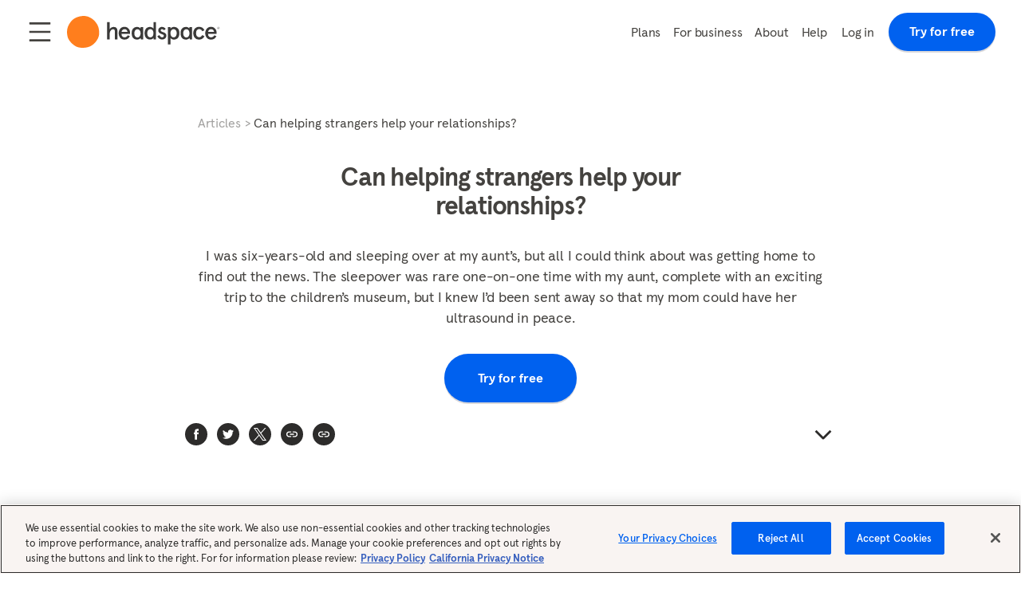

--- FILE ---
content_type: text/html; charset=utf-8
request_url: https://www.headspace.com/articles/can-helping-strangers-help-your-relationships
body_size: 51036
content:
<!DOCTYPE html><html lang="en"><head><meta charSet="utf-8" data-next-head=""/><meta name="viewport" content="width=device-width" data-next-head=""/><title data-next-head="">Can helping strangers help your relationships? - Headspace</title><link href="/favicon.ico" rel="icon" type="image/ico" data-next-head=""/><link rel="canonical" href="can-helping-strangers-help-your-relationships" data-next-head=""/><meta property="al:android:app_name" content="Headspace" data-next-head=""/><meta property="al:android:package" content="com.getsomeheadspace.android" data-next-head=""/><meta name="google-site-verification" content="8MHEVcRWUpO_2eKypqaF2RCL-KdKoGy1_3S6S2oaJcM" data-next-head=""/><meta property="al:ios:app_name" content="Headspace" data-next-head=""/><meta property="al:ios:app_store_id" content="493145008" data-next-head=""/><meta property="og:site_name" content="Headspace" data-next-head=""/><meta property="og:type" content="website" data-next-head=""/><meta name="twitter:site" content="@Headspace" data-next-head=""/><meta name="twitter:card" content="summary_large_image" data-next-head=""/><meta property="og:image" content="https://images.ctfassets.net/v3n26e09qg2r/1ZcArCVfJz3jHN4QonqKVV/15649af74355e79cdc3eaaa1dca60ae9/Headspace_Share.png" data-next-head=""/><meta name="description" content="How one kindness project brought two sisters back together." data-next-head=""/><meta property="og:title" content="Can helping strangers help your relationships? - Headspace" data-next-head=""/><meta property="og:description" content="How one kindness project brought two sisters back together." data-next-head=""/><meta property="og:url" content="can-helping-strangers-help-your-relationships" data-next-head=""/><meta name="twitter:title" content="Can helping strangers help your relationships? - Headspace" data-next-head=""/><meta name="twitter:description" content="How one kindness project brought two sisters back together." data-next-head=""/><meta name="twitter:image" content="https://images.ctfassets.net/v3n26e09qg2r/1ZcArCVfJz3jHN4QonqKVV/15649af74355e79cdc3eaaa1dca60ae9/Headspace_Share.png" data-next-head=""/><meta name="twitter:creator" content="@Headspace" data-next-head=""/><meta property="og:image:alt" content="Headspace" data-next-head=""/><meta property="og:image:height" content="1260" data-next-head=""/><meta property="og:image:width" content="2400" data-next-head=""/><script type="application/ld+json" data-next-head="">{&quot;@context&quot;:&quot;https://schema.org&quot;,&quot;@type&quot;:&quot;NewsArticle&quot;,&quot;author&quot;:[{&quot;@type&quot;:&quot;Person&quot;,&quot;name&quot;:&quot;By Your Headspace Mindfulness &amp; Meditation Experts&quot;}],&quot;dateModified&quot;:&quot;2023-10-27T16:38:36.563Z&quot;,&quot;datePublished&quot;:&quot;2023-10-27T16:38:36.563Z&quot;,&quot;headline&quot;:&quot;Can helping strangers help your relationships?&quot;,&quot;image&quot;:[&quot;https://images.ctfassets.net/v3n26e09qg2r/1gc23wfSXXYfa11MNcp1we/8cf4a5da67ea7a2c5e14ef4abf59f01e/Feature_4-5_Sister_Kindness&quot;]}</script><script type="application/ld+json" data-next-head="">{&quot;@context&quot;:&quot;https://schema.org&quot;,&quot;@type&quot;:&quot;BreadcrumbList&quot;,&quot;itemListElement&quot;:[{&quot;@type&quot;:&quot;ListItem&quot;,&quot;item&quot;:&quot;https://www.headspace.com/articles?origin=articles-category&quot;,&quot;name&quot;:&quot;Articles&quot;,&quot;position&quot;:1},{&quot;@type&quot;:&quot;ListItem&quot;,&quot;item&quot;:&quot;https://www.headspace.com/articles/can-helping-strangers-help-your-relationships&quot;,&quot;name&quot;:&quot;Can helping strangers help your relationships?&quot;,&quot;position&quot;:2}]}</script><link rel="preload" as="image" imageSrcSet="https://headspace-contentful.imgix.net/K5SIBuKA1KilgmsvWYOvM/00fe2b2a3908070b0fae607a7c52a73c/visual-dotcom_homepage_editorial_hero_desktop-general-202001008-kh.svg?ixlib=js-3.8.0&amp;w=640 1x, https://headspace-contentful.imgix.net/K5SIBuKA1KilgmsvWYOvM/00fe2b2a3908070b0fae607a7c52a73c/visual-dotcom_homepage_editorial_hero_desktop-general-202001008-kh.svg?ixlib=js-3.8.0&amp;w=1080 2x" fetchpriority="high" data-next-head=""/><link rel="preconnect" href="https://static.headspace.com"/><link rel="preconnect" href="https://images.ctfassets.net" crossorigin="anonymous"/><link rel="preconnect" href="https://headspace-contentful.imgix.net" crossorigin="anonymous"/><link rel="preload" href="https://static.headspace.com/fonts/apercu-v1.002/HeadspaceApercu-Regular.woff2" as="font" type="font/woff2" crossorigin="anonymous"/><link rel="preload" href="https://static.headspace.com/fonts/apercu-v1.002/HeadspaceApercu-Italic.woff2" as="font" type="font/woff2" crossorigin="anonymous"/><link rel="preload" href="https://static.headspace.com/fonts/apercu-v1.002/HeadspaceApercu-Medium.woff2" as="font" type="font/woff2" crossorigin="anonymous"/><link rel="preload" href="https://static.headspace.com/fonts/apercu-v1.002/HeadspaceApercu-MediumItalic.woff2" as="font" type="font/woff2" crossorigin="anonymous"/><link rel="preload" href="https://static.headspace.com/fonts/apercu-v1.002/HeadspaceApercu-Light.woff2" as="font" type="font/woff2" crossorigin="anonymous"/><link rel="preload" href="https://static.headspace.com/fonts/apercu-v1.002/HeadspaceApercu-LightItalic.woff2" as="font" type="font/woff2" crossorigin="anonymous"/><link rel="preload" href="https://static.headspace.com/fonts/apercu-v1.002/HeadspaceApercu-Bold.woff2" as="font" type="font/woff2" crossorigin="anonymous"/><link rel="preload" href="https://static.headspace.com/fonts/apercu-v1.002/HeadspaceApercu-BoldItalic.woff2" as="font" type="font/woff2" crossorigin="anonymous"/><link rel="preload" href="https://static.headspace.com/fonts/apercu/apercu_mono_pro_bold.woff2" as="font" type="font/woff2" crossorigin="anonymous"/><link rel="preload" href="https://static.headspace.com/fonts/apercu/apercu_mono_pro_light.woff2" as="font" type="font/woff2" crossorigin="anonymous"/><link rel="preload" href="https://static.headspace.com/fonts/apercu/apercu_mono_pro_medium.woff2" as="font" type="font/woff2" crossorigin="anonymous"/><link rel="preload" href="https://static.headspace.com/fonts/apercu/apercu_mono_pro_regular.woff2" as="font" type="font/woff2" crossorigin="anonymous"/><script id="headspace-env-vars" data-nscript="beforeInteractive">window.__HEADSPACE_ENV__ = {"API_BASE_URL":"https://api.prod.headspace.com","APP_ENV":"production","AUTH_COOKIE_NAME":"hsngjwt","CHECKOUT_GIFT_URL":"https://checkout.headspace.com/gift/buy","CHECKOUT_URL":"https://checkout.headspace.com/checkout","MY_HEADSPACE_URL":"https://my.headspace.com/","CONTENTFUL_HOST":"https://cdn.contentful.com","LOCATION_URL":"https://location.prod.headspace.com","S_KEY":"pk_live_0GT8sv4nN3HVwz79qjEC5746"};</script><script id="one-trust-wrapper" rel="preconnect" data-nscript="beforeInteractive">function OptanonWrapper() {}</script><noscript data-n-css=""></noscript><script defer="" nomodule="" src="/web-marketing-ssr/_next/static/chunks/polyfills-42372ed130431b0a.js"></script><script src="https://cdn.cookielaw.org/scripttemplates/otSDKStub.js" data-document-language="true" type="text/javascript" data-domain-script="3157e90d-5b64-44e9-834a-7bcbe657b257" rel="preconnect" defer="" data-nscript="beforeInteractive"></script><script src="https://static.headspace.com/amplitude-scripts/1.0.12/hs-web-analytics_production.js" rel="preconnect" defer="" data-nscript="beforeInteractive"></script><script defer="" src="/web-marketing-ssr/_next/static/chunks/1944.f533d641c29fb201.js"></script><script defer="" src="/web-marketing-ssr/_next/static/chunks/7238.aa0e7cbe889b2d08.js"></script><script defer="" src="/web-marketing-ssr/_next/static/chunks/3861.041be7776aaeb94e.js"></script><script defer="" src="/web-marketing-ssr/_next/static/chunks/8119.c75af819a41e4582.js"></script><script defer="" src="/web-marketing-ssr/_next/static/chunks/3108.af0e23922d440c22.js"></script><script defer="" src="/web-marketing-ssr/_next/static/chunks/3088.b6fbad946049a9dc.js"></script><script defer="" src="/web-marketing-ssr/_next/static/chunks/3919.6059ed2d2b794cb0.js"></script><script defer="" src="/web-marketing-ssr/_next/static/chunks/2971.9f6bc8a9e8d6411e.js"></script><script defer="" src="/web-marketing-ssr/_next/static/chunks/3486.20fedb6a1ddf1f30.js"></script><script defer="" src="/web-marketing-ssr/_next/static/chunks/8698.5c078054ac680c8a.js"></script><script defer="" src="/web-marketing-ssr/_next/static/chunks/4019.db360870c7f0fe91.js"></script><script defer="" src="/web-marketing-ssr/_next/static/chunks/3417.be5dd4f94b70fe1b.js"></script><script defer="" src="/web-marketing-ssr/_next/static/chunks/6489.891191b1790d23c1.js"></script><script defer="" src="/web-marketing-ssr/_next/static/chunks/5747.2abce4e3ca559d87.js"></script><script defer="" src="/web-marketing-ssr/_next/static/chunks/7548.d30a2d69f74f721b.js"></script><script defer="" src="/web-marketing-ssr/_next/static/chunks/2354.37f1e7c7baf7d6f9.js"></script><script defer="" src="/web-marketing-ssr/_next/static/chunks/9582.87482d48954f0578.js"></script><script defer="" src="/web-marketing-ssr/_next/static/chunks/7569.21b8ae8d0a805290.js"></script><script defer="" src="/web-marketing-ssr/_next/static/chunks/5465.23ee44548ef5eaca.js"></script><script defer="" src="/web-marketing-ssr/_next/static/chunks/1832.637158d8d2081e78.js"></script><script defer="" src="/web-marketing-ssr/_next/static/chunks/6210.f2d561b76eb68a0d.js"></script><script src="/web-marketing-ssr/_next/static/chunks/webpack-14c6b8b891b77168.js" defer=""></script><script src="/web-marketing-ssr/_next/static/chunks/framework-b9fd9bcc3ecde907.js" defer=""></script><script src="/web-marketing-ssr/_next/static/chunks/main-192f215e5fe8a60d.js" defer=""></script><script src="/web-marketing-ssr/_next/static/chunks/pages/_app-bf1f33afaf1db51e.js" defer=""></script><script src="/web-marketing-ssr/_next/static/chunks/1767-ee7f7e5fb4eeb4b5.js" defer=""></script><script src="/web-marketing-ssr/_next/static/chunks/5263-c038a011c0898e34.js" defer=""></script><script src="/web-marketing-ssr/_next/static/chunks/4587-7cb4719035a737d5.js" defer=""></script><script src="/web-marketing-ssr/_next/static/chunks/9674-58828f066f018b58.js" defer=""></script><script src="/web-marketing-ssr/_next/static/chunks/6344-3bae742cf42350f7.js" defer=""></script><script src="/web-marketing-ssr/_next/static/chunks/7235-7853633b2f597328.js" defer=""></script><script src="/web-marketing-ssr/_next/static/chunks/4689-756ddddecda69943.js" defer=""></script><script src="/web-marketing-ssr/_next/static/chunks/3330-36dc464bff33b68e.js" defer=""></script><script src="/web-marketing-ssr/_next/static/chunks/99-aa43fd93c173c7f7.js" defer=""></script><script src="/web-marketing-ssr/_next/static/chunks/8344-d4fea2f5afd606f9.js" defer=""></script><script src="/web-marketing-ssr/_next/static/chunks/5523-7757b70473096318.js" defer=""></script><script src="/web-marketing-ssr/_next/static/chunks/4535-7e94601d8e47042f.js" defer=""></script><script src="/web-marketing-ssr/_next/static/chunks/2561-11b2e255c104e99e.js" defer=""></script><script src="/web-marketing-ssr/_next/static/chunks/4695-3501159eaaaceece.js" defer=""></script><script src="/web-marketing-ssr/_next/static/chunks/3458-f242936c0cff8999.js" defer=""></script><script src="/web-marketing-ssr/_next/static/chunks/3089-8e8fdace811bcc23.js" defer=""></script><script src="/web-marketing-ssr/_next/static/chunks/pages/articles/%5B%5B...paths%5D%5D-09662573cecbe57f.js" defer=""></script><script src="/web-marketing-ssr/_next/static/e1b4705d/_buildManifest.js" defer=""></script><script src="/web-marketing-ssr/_next/static/e1b4705d/_ssgManifest.js" defer=""></script></head><body><div id="__next"><main data-testid="root-layout"><style data-emotion="css-global 1i7mrus">@font-face{font-display:swap;font-family:'Headspace Apercu';font-style:normal;font-weight:400;src:url('https://static.headspace.com/fonts/apercu-v1.002/HeadspaceApercu-Regular.woff2') format('woff2'),url('https://static.headspace.com/fonts/apercu-v1.002/HeadspaceApercu-Regular.woff') format('woff'),url('https://static.headspace.com/fonts/apercu-v1.002/HeadspaceApercu-Regular.ttf') format('truetype'),url('https://static.headspace.com/fonts/apercu-v1.002/HeadspaceApercu-Regular.eot') format('embedded-opentype'),url('https://static.headspace.com/fonts/apercu-v1.002/HeadspaceApercu-Regular.svg') format('svg'),url('https://static.headspace.com/fonts/apercu-v1.002/HeadspaceApercu-Regular.otf') format('opentype');}@font-face{font-display:swap;font-family:'Headspace Apercu';font-style:italic;font-weight:400;src:url('https://static.headspace.com/fonts/apercu-v1.002/HeadspaceApercu-Italic.woff2') format('woff2'),url('https://static.headspace.com/fonts/apercu-v1.002/HeadspaceApercu-Italic.woff') format('woff'),url('https://static.headspace.com/fonts/apercu-v1.002/HeadspaceApercu-Italic.ttf') format('truetype'),url('https://static.headspace.com/fonts/apercu-v1.002/HeadspaceApercu-Italic.eot') format('embedded-opentype'),url('https://static.headspace.com/fonts/apercu-v1.002/HeadspaceApercu-Italic.svg') format('svg'),url('https://static.headspace.com/fonts/apercu-v1.002/HeadspaceApercu-Italic.otf') format('opentype');}@font-face{font-display:swap;font-family:'Headspace Apercu';font-style:normal;font-weight:600;src:url('https://static.headspace.com/fonts/apercu-v1.002/HeadspaceApercu-Medium.woff2') format('woff2'),url('https://static.headspace.com/fonts/apercu-v1.002/HeadspaceApercu-Medium.woff') format('woff'),url('https://static.headspace.com/fonts/apercu-v1.002/HeadspaceApercu-Medium.ttf') format('truetype'),url('https://static.headspace.com/fonts/apercu-v1.002/HeadspaceApercu-Medium.eot') format('embedded-opentype'),url('https://static.headspace.com/fonts/apercu-v1.002/HeadspaceApercu-Medium.svg') format('svg'),url('https://static.headspace.com/fonts/apercu-v1.002/HeadspaceApercu-Medium.otf') format('opentype');}@font-face{font-display:swap;font-family:'Headspace Apercu';font-style:italic;font-weight:600;src:url('https://static.headspace.com/fonts/apercu-v1.002/HeadspaceApercu-MediumItalic.woff2') format('woff2'),url('https://static.headspace.com/fonts/apercu-v1.002/HeadspaceApercu-MediumItalic.woff') format('woff'),url('https://static.headspace.com/fonts/apercu-v1.002/HeadspaceApercu-MediumItalic.ttf') format('truetype'),url('https://static.headspace.com/fonts/apercu-v1.002/HeadspaceApercu-MediumItalic.eot') format('embedded-opentype'),url('https://static.headspace.com/fonts/apercu-v1.002/HeadspaceApercu-MediumItalic.svg') format('svg'),url('https://static.headspace.com/fonts/apercu-v1.002/HeadspaceApercu-MediumItalic.otf') format('opentype');}@font-face{font-display:swap;font-family:'Headspace Apercu';font-style:normal;font-weight:200;src:url('https://static.headspace.com/fonts/apercu-v1.002/HeadspaceApercu-Light.woff2') format('woff2'),url('https://static.headspace.com/fonts/apercu-v1.002/HeadspaceApercu-Light.woff') format('woff'),url('https://static.headspace.com/fonts/apercu-v1.002/HeadspaceApercu-Light.ttf') format('truetype'),url('https://static.headspace.com/fonts/apercu-v1.002/HeadspaceApercu-Light.eot') format('embedded-opentype'),url('https://static.headspace.com/fonts/apercu-v1.002/HeadspaceApercu-Light.svg') format('svg'),url('https://static.headspace.com/fonts/apercu-v1.002/HeadspaceApercu-Light.otf') format('opentype');}@font-face{font-display:swap;font-family:'Headspace Apercu';font-style:italic;font-weight:200;src:url('https://static.headspace.com/fonts/apercu-v1.002/HeadspaceApercu-LightItalic.woff2') format('woff2'),url('https://static.headspace.com/fonts/apercu-v1.002/HeadspaceApercu-LightItalic.woff') format('woff'),url('https://static.headspace.com/fonts/apercu-v1.002/HeadspaceApercu-LightItalic.ttf') format('truetype'),url('https://static.headspace.com/fonts/apercu-v1.002/HeadspaceApercu-LightItalic.eot') format('embedded-opentype'),url('https://static.headspace.com/fonts/apercu-v1.002/HeadspaceApercu-LightItalic.svg') format('svg'),url('https://static.headspace.com/fonts/apercu-v1.002/HeadspaceApercu-LightItalic.otf') format('opentype');}@font-face{font-display:swap;font-family:'Headspace Apercu';font-style:normal;font-weight:700;src:url('https://static.headspace.com/fonts/apercu-v1.002/HeadspaceApercu-Bold.woff2') format('woff2'),url('https://static.headspace.com/fonts/apercu-v1.002/HeadspaceApercu-Bold.woff') format('woff'),url('https://static.headspace.com/fonts/apercu-v1.002/HeadspaceApercu-Bold.ttf') format('truetype'),url('https://static.headspace.com/fonts/apercu-v1.002/HeadspaceApercu-Bold.eot') format('embedded-opentype'),url('https://static.headspace.com/fonts/apercu-v1.002/HeadspaceApercu-Bold.svg') format('svg'),url('https://static.headspace.com/fonts/apercu-v1.002/HeadspaceApercu-Bold.otf') format('opentype');}@font-face{font-display:swap;font-family:'Headspace Apercu';font-style:italic;font-weight:700;src:url('https://static.headspace.com/fonts/apercu-v1.002/HeadspaceApercu-BoldItalic.woff2') format('woff2'),url('https://static.headspace.com/fonts/apercu-v1.002/HeadspaceApercu-BoldItalic.woff') format('woff'),url('https://static.headspace.com/fonts/apercu-v1.002/HeadspaceApercu-BoldItalic.ttf') format('truetype'),url('https://static.headspace.com/fonts/apercu-v1.002/HeadspaceApercu-BoldItalic.eot') format('embedded-opentype'),url('https://static.headspace.com/fonts/apercu-v1.002/HeadspaceApercu-BoldItalic.svg') format('svg'),url('https://static.headspace.com/fonts/apercu-v1.002/HeadspaceApercu-BoldItalic.otf') format('opentype');}@font-face{font-display:swap;font-family:'Apercu Pro Mono';font-style:normal;font-weight:700;src:url('https://static.headspace.com/fonts/apercu/apercu_mono_pro_bold.woff2') format('woff2'),url('https://static.headspace.com/fonts/apercu/apercu_mono_pro_bold.woff') format('woff'),url('https://static.headspace.com/fonts/apercu/apercu_mono_pro_bold.ttf') format('truetype'),url('https://static.headspace.com/fonts/apercu/apercu_mono_pro_bold.eot') format('embedded-opentype'),url('https://static.headspace.com/fonts/apercu/apercu_mono_pro_bold.svg') format('svg'),url('https://static.headspace.com/fonts/apercu/apercu_mono_pro_bold.otf') format('opentype');}@font-face{font-display:swap;font-family:'Apercu Pro Mono';font-style:normal;font-weight:200;src:url('https://static.headspace.com/fonts/apercu/apercu_mono_pro_light.woff2') format('woff2'),url('https://static.headspace.com/fonts/apercu/apercu_mono_pro_light.woff') format('woff'),url('https://static.headspace.com/fonts/apercu/apercu_mono_pro_light.ttf') format('truetype'),url('https://static.headspace.com/fonts/apercu/apercu_mono_pro_light.eot') format('embedded-opentype'),url('https://static.headspace.com/fonts/apercu/apercu_mono_pro_light.svg') format('svg'),url('https://static.headspace.com/fonts/apercu/apercu_mono_pro_light.otf') format('opentype');}@font-face{font-display:swap;font-family:'Apercu Pro Mono';font-style:normal;font-weight:600;src:url('https://static.headspace.com/fonts/apercu/apercu_mono_pro_medium.woff2') format('woff2'),url('https://static.headspace.com/fonts/apercu/apercu_mono_pro_medium.woff') format('woff'),url('https://static.headspace.com/fonts/apercu/apercu_mono_pro_medium.ttf') format('truetype'),url('https://static.headspace.com/fonts/apercu/apercu_mono_pro_medium.eot') format('embedded-opentype'),url('https://static.headspace.com/fonts/apercu/apercu_mono_pro_medium.svg') format('svg'),url('https://static.headspace.com/fonts/apercu/apercu_mono_pro_medium.otf') format('opentype');}@font-face{font-display:swap;font-family:'Apercu Pro Mono';font-style:normal;font-weight:400;src:url('https://static.headspace.com/fonts/apercu/apercu_mono_pro_regular.woff2') format('woff2'),url('https://static.headspace.com/fonts/apercu/apercu_mono_pro_regular.woff') format('woff'),url('https://static.headspace.com/fonts/apercu/apercu_mono_pro_regular.ttf') format('truetype'),url('https://static.headspace.com/fonts/apercu/apercu_mono_pro_regular.eot') format('embedded-opentype'),url('https://static.headspace.com/fonts/apercu/apercu_mono_pro_regular.svg') format('svg'),url('https://static.headspace.com/fonts/apercu/apercu_mono_pro_regular.otf') format('opentype');}html,body{font-family:'Headspace Apercu',sans-serif;}</style><style data-emotion="css-global yykxhc">default html{line-height:1.15;-webkit-text-size-adjust:100%;}default body{margin:0;}default main{display:block;}default h1{font-size:2em;margin:0.67em 0;}default hr{box-sizing:content-box;height:0;overflow:visible;}default pre{font-family:monospace,monospace;font-size:1em;}default a{background-color:transparent;}default abbr[title]{border-bottom:none;-webkit-text-decoration:underline;text-decoration:underline;-webkit-text-decoration:underline dotted;text-decoration:underline dotted;}default b,default strong{font-weight:bolder;}default code,default kbd,default samp{font-family:monospace,monospace;font-size:1em;}default small{font-size:80%;}default sub,default sup{font-size:75%;line-height:0;position:relative;vertical-align:baseline;}default sub{bottom:-0.25em;}default sup{top:-0.5em;}default img{border-style:none;}default button,default input,default optgroup,default select,default textarea{font-family:inherit;font-size:100%;line-height:1.15;margin:0;}default button,default input{overflow:visible;}default button,default select{text-transform:none;}default button,default [type="button"],default [type="reset"],default [type="submit"]{-webkit-appearance:button;}default button::-moz-focus-inner,default [type="button"]::-moz-focus-inner,default [type="reset"]::-moz-focus-inner,default [type="submit"]::-moz-focus-inner{border-style:none;padding:0;}default button:-moz-focusring,default [type="button"]:-moz-focusring,default [type="reset"]:-moz-focusring,default [type="submit"]:-moz-focusring{outline:1px dotted ButtonText;}default fieldset{padding:0.35em 0.75em 0.625em;}default legend{box-sizing:border-box;color:inherit;display:table;max-width:100%;padding:0;white-space:normal;}default progress{vertical-align:baseline;}default textarea{overflow:auto;}default [type="checkbox"],default [type="radio"]{box-sizing:border-box;padding:0;}default [type="number"]::-webkit-inner-spin-button,default [type="number"]::-webkit-outer-spin-button{height:auto;}default [type="search"]{-webkit-appearance:textfield;outline-offset:-2px;}default [type="search"]::-webkit-search-decoration{-webkit-appearance:none;}default::-webkit-file-upload-button{-webkit-appearance:button;font:inherit;}default details{display:block;}default summary{display:-webkit-box;display:-webkit-list-item;display:-ms-list-itembox;display:list-item;}default template{display:none;}default [hidden]{display:none;}</style><style data-emotion="css-global 4zaggw">html{box-sizing:border-box;}*,*:before,*:after{box-sizing:inherit;}html,body{-webkit-overflow-scrolling:touch;color:#4B4C4D;font-size:16px;margin:0;min-height:100%;overflow-x:hidden;padding:0;width:100%;}p,button{margin:0;}body{color:#2D2C2B;}</style><style data-emotion="css 79elbk">.css-79elbk{position:relative;}</style><div data-testid="module-renderer" class="css-79elbk"><div><style data-emotion="css 1gckjgz">.css-1gckjgz{position:relative;z-index:9;}</style><div class="css-1gckjgz"><style data-emotion="css g9casl">.css-g9casl{left:0;right:0;top:0;width:100%;z-index:9;}</style><div style="background-color:#FFFFFF;color:#44423F" data-testid="site-header-container" class="css-g9casl"><div><div style="background-color:#FFFFFF;color:#44423F" class="css-g9casl"><style data-emotion="css 18almpc">.css-18almpc{display:-webkit-box;display:-webkit-flex;display:-ms-flexbox;display:flex;height:4rem;margin:auto;max-width:100%;padding:0 1.25rem;}@media(min-width: 48rem){.css-18almpc{height:5rem;padding:0 2rem;}}@media(min-width: 90rem){.css-18almpc{max-width:90rem;}}</style><header data-testid="site-header" class="css-18almpc"><style data-emotion="css karogs">.css-karogs{display:-webkit-box;display:-webkit-flex;display:-ms-flexbox;display:flex;-webkit-box-pack:start;-ms-flex-pack:start;-webkit-justify-content:start;justify-content:start;margin-right:1rem;}@media(min-width: 90rem){.css-karogs{display:none;}}</style><style data-emotion="css xyitr3">.css-xyitr3{display:-webkit-box;display:-webkit-flex;display:-ms-flexbox;display:flex;-webkit-box-pack:center;-ms-flex-pack:center;-webkit-justify-content:center;justify-content:center;display:-webkit-box;display:-webkit-flex;display:-ms-flexbox;display:flex;-webkit-box-pack:start;-ms-flex-pack:start;-webkit-justify-content:start;justify-content:start;margin-right:1rem;}@media(min-width: 90rem){.css-xyitr3{display:none;}}</style><nav class="css-xyitr3" data-testid="mobile-navigation"><style data-emotion="css x5hs6t">.css-x5hs6t{height:auto;padding:0;}.css-x5hs6t:focus{outline-offset:0;}</style><style data-emotion="css v74ccp">.css-v74ccp{background:#FFFFFF;border:0.125rem solid transparent;cursor:pointer;font-size:1rem;font-weight:bold;height:3rem;line-height:1.1em;max-width:20.4375rem;overflow:hidden;padding:calc((2.75rem - 1.1em) / 2) 1.5rem;position:relative;text-overflow:ellipsis;-webkit-transition:color 150ms cubic-bezier(0.32, 0.94, 0.6, 1),background-color 150ms cubic-bezier(0.32, 0.94, 0.6, 1),border-color 150ms cubic-bezier(0.32, 0.94, 0.6, 1),box-shadow 150ms cubic-bezier(0.32, 0.94, 0.6, 1),-webkit-transform 150ms cubic-bezier(0.32, 0.94, 0.6, 1);transition:color 150ms cubic-bezier(0.32, 0.94, 0.6, 1),background-color 150ms cubic-bezier(0.32, 0.94, 0.6, 1),border-color 150ms cubic-bezier(0.32, 0.94, 0.6, 1),box-shadow 150ms cubic-bezier(0.32, 0.94, 0.6, 1),transform 150ms cubic-bezier(0.32, 0.94, 0.6, 1);-webkit-user-select:none;-moz-user-select:none;-ms-user-select:none;user-select:none;white-space:nowrap;background:transparent;border-color:transparent;border-radius:0;color:#44423F;opacity:1;height:auto;padding:0;}.css-v74ccp:focus{outline-color:#0040EA;outline-style:solid;outline-width:0.125rem;background:transparent;border-color:transparent;border-radius:0;color:#44423F;opacity:1;}.css-v74ccp:not([disabled]):hover{background:transparent;border-color:transparent;border-radius:0;color:#44423F;opacity:1;}.css-v74ccp.css-v74ccp:not([disabled]):active{background:transparent;border-color:transparent;border-radius:0;color:#44423F;opacity:1;}.css-v74ccp.css-v74ccp.css-v74ccp[disabled],.css-v74ccp.css-v74ccp.css-v74ccp:disabled{background:transparent;border-color:transparent;border-radius:0;color:#44423F;opacity:0.5;cursor:not-allowed;}.css-v74ccp:focus{outline-offset:0;}</style><button aria-busy="false" class="css-v74ccp" data-testid="mobile-menu-button" type="button"><style data-emotion="css 1ss1hc4">.css-1ss1hc4{text-align:center;vertical-align:text-top;}</style><span class="css-1ss1hc4"><style data-emotion="css bk3zqu">.css-bk3zqu{display:-webkit-box;display:-webkit-flex;display:-ms-flexbox;display:flex;font-size:1.75rem;color:#44423F;}@media(min-width: 48rem){.css-bk3zqu{font-size:2rem;}}</style><svg width="1em" height="1em" fill="none" viewBox="0 0 24 24" aria-hidden="true" class="css-bk3zqu"><path fill="currentColor" fill-rule="evenodd" d="M2.5 3a.5.5 0 00-.5.5v1a.5.5 0 00.5.5h19a.5.5 0 00.5-.5v-1a.5.5 0 00-.5-.5h-19zM2 11.5a.5.5 0 01.5-.5h19a.5.5 0 01.5.5v1a.5.5 0 01-.5.5h-19a.5.5 0 01-.5-.5v-1zm0 8a.5.5 0 01.5-.5h19a.5.5 0 01.5.5v1a.5.5 0 01-.5.5h-19a.5.5 0 01-.5-.5v-1z" clip-rule="evenodd"></path></svg></span></button></nav><style data-emotion="css 1rprbbm">.css-1rprbbm{-webkit-align-items:center;-webkit-box-align:center;-ms-flex-align:center;align-items:center;display:-webkit-box;display:-webkit-flex;display:-ms-flexbox;display:flex;min-width:7.5rem;width:7.5rem;}@media(min-width: 48rem){.css-1rprbbm{min-width:9.5rem;width:9.5rem;}}</style><a class="css-1rprbbm" href="/" target="_self" rel="" data-testid="logo-link"><style data-emotion="css wru0te">.css-wru0te{display:-webkit-box;display:-webkit-flex;display:-ms-flexbox;display:flex;height:1.625rem;}@media(min-width: 48rem){.css-wru0te{height:2.5rem;}}@media(min-width: 90rem){.css-wru0te{height:2rem;}}</style><img alt="Headspace_logo_svg" loading="lazy" width="192" height="40" decoding="async" data-nimg="1" class="css-wru0te" style="color:transparent" src="//images.ctfassets.net/v3n26e09qg2r/7CSyedyArzTd5GP9LiuL78/f5a303f777ee3691a8ddfd5d36a7d591/headspace-logo.svg"/></a><style data-emotion="css absdar">.css-absdar{display:-webkit-box;display:-webkit-flex;display:-ms-flexbox;display:flex;-webkit-align-items:center;-webkit-box-align:center;-ms-flex-align:center;align-items:center;margin-left:1rem;}</style><div class="css-absdar"><style data-emotion="css 4122hn">.css-4122hn{display:none;justify-self:start;-webkit-align-items:center;-webkit-box-align:center;-ms-flex-align:center;align-items:center;justify-self:start;padding-left:5rem;padding-right:1.5rem;}@media(min-width: 90rem){.css-4122hn{display:-webkit-box;display:-webkit-flex;display:-ms-flexbox;display:flex;}}@media screen and (-ms-high-contrast: active),(-ms-high-contrast: none){.css-4122hn{-webkit-flex:1;-ms-flex:1;flex:1;}}</style><style data-emotion="css o0ilr2">.css-o0ilr2{display:-webkit-box;display:-webkit-flex;display:-ms-flexbox;display:flex;height:100%;width:100%;display:none;justify-self:start;-webkit-align-items:center;-webkit-box-align:center;-ms-flex-align:center;align-items:center;justify-self:start;padding-left:5rem;padding-right:1.5rem;}@media(min-width: 90rem){.css-o0ilr2{display:-webkit-box;display:-webkit-flex;display:-ms-flexbox;display:flex;}}@media screen and (-ms-high-contrast: active),(-ms-high-contrast: none){.css-o0ilr2{-webkit-flex:1;-ms-flex:1;flex:1;}}</style><nav class="css-o0ilr2" data-testid="main-navigation"><style data-emotion="css 96gf9o">.css-96gf9o{display:-webkit-box;display:-webkit-flex;display:-ms-flexbox;display:flex;list-style:none;height:100%;margin:0;padding:0;}</style><ul class="css-96gf9o"><style data-emotion="css xm3xid">.css-xm3xid{height:100%;width:-webkit-max-content;width:-moz-max-content;width:max-content;}</style><li class="css-xm3xid"><style data-emotion="css 10klw3m">.css-10klw3m{height:100%;}</style><div class="navigation-item-wrapper css-10klw3m"><style data-emotion="css 12srfpi">.css-12srfpi{-webkit-align-items:center;-webkit-box-align:center;-ms-flex-align:center;align-items:center;border-radius:unset;color:inherit;cursor:pointer;display:-webkit-box;display:-webkit-flex;display:-ms-flexbox;display:flex;font-weight:normal;height:100%;overflow:visible;padding:0 0.5rem;position:relative;-webkit-text-decoration:none;text-decoration:none;}@media(min-width: 90rem){.css-12srfpi{padding:0 0.75rem;}}.css-12srfpi::after{background-color:transparent;border-radius:2px 2px 0px 0px;bottom:0;content:"";height:0.25rem;left:0.75rem;position:absolute;right:0.75rem;}.css-12srfpi:not([disabled]):hover{color:inherit;}.navigation-item-wrapper:hover>.css-12srfpi::after{background-color:#31CC66;}</style><a class="css-12srfpi" href="/articles?origin=navigation" target="_self" rel="" data-testid="navigation-item-link">Articles &amp; Resources</a></div></li><li class="css-xm3xid"><div class="navigation-item-wrapper css-10klw3m"><style data-emotion="css 1aueivt">.css-1aueivt{-webkit-align-items:center;-webkit-box-align:center;-ms-flex-align:center;align-items:center;border-radius:unset;color:inherit;cursor:pointer;display:-webkit-box;display:-webkit-flex;display:-ms-flexbox;display:flex;font-weight:normal;height:100%;overflow:visible;padding:0 0.5rem;position:relative;-webkit-text-decoration:none;text-decoration:none;}@media(min-width: 90rem){.css-1aueivt{padding:0 0.75rem;}}.css-1aueivt::after{background-color:transparent;border-radius:2px 2px 0px 0px;bottom:0;content:"";height:0.25rem;left:0.75rem;position:absolute;right:0.75rem;}.css-1aueivt:not([disabled]):hover{color:inherit;}.navigation-item-wrapper:hover>.css-1aueivt::after{background-color:#FF7300;}</style><a class="css-1aueivt" href="/meditation?origin=navigation" target="_self" rel="" data-testid="navigation-item-link">Meditation</a></div></li><li class="css-xm3xid"><div class="navigation-item-wrapper css-10klw3m"><style data-emotion="css ew0tg0">.css-ew0tg0{-webkit-align-items:center;-webkit-box-align:center;-ms-flex-align:center;align-items:center;border-radius:unset;color:inherit;cursor:pointer;display:-webkit-box;display:-webkit-flex;display:-ms-flexbox;display:flex;font-weight:normal;height:100%;overflow:visible;padding:0 0.5rem;position:relative;-webkit-text-decoration:none;text-decoration:none;}@media(min-width: 90rem){.css-ew0tg0{padding:0 0.75rem;}}.css-ew0tg0::after{background-color:transparent;border-radius:2px 2px 0px 0px;bottom:0;content:"";height:0.25rem;left:0.75rem;position:absolute;right:0.75rem;}.css-ew0tg0:not([disabled]):hover{color:inherit;}.navigation-item-wrapper:hover>.css-ew0tg0::after{background-color:#9E65C6;}</style><a class="css-ew0tg0" href="/sleep?origin=navigation" target="_self" rel="" data-testid="navigation-item-link">Sleep</a></div></li><li class="css-xm3xid"><div class="navigation-item-wrapper css-10klw3m"><a class="css-1aueivt" href="/mindfulness?origin=navigation" target="_self" rel="" data-testid="navigation-item-link">Mindfulness</a></div></li><li class="css-xm3xid"><div class="navigation-item-wrapper css-10klw3m"><style data-emotion="css azphq2">.css-azphq2{-webkit-align-items:center;-webkit-box-align:center;-ms-flex-align:center;align-items:center;border-radius:unset;color:inherit;cursor:pointer;display:-webkit-box;display:-webkit-flex;display:-ms-flexbox;display:flex;font-weight:normal;height:100%;overflow:visible;padding:0 0.5rem;position:relative;-webkit-text-decoration:none;text-decoration:none;}@media(min-width: 90rem){.css-azphq2{padding:0 0.75rem;}}.css-azphq2::after{background-color:transparent;border-radius:2px 2px 0px 0px;bottom:0;content:"";height:0.25rem;left:0.75rem;position:absolute;right:0.75rem;}.css-azphq2:not([disabled]):hover{color:inherit;}.navigation-item-wrapper:hover>.css-azphq2::after{background-color:#FFCE00;}</style><a class="css-azphq2" href="/mental-health?origin=navigation" target="_self" rel="" data-testid="navigation-item-link">Mental Health</a></div></li></ul></nav></div><style data-emotion="css q1n3l">.css-q1n3l{-webkit-align-items:center;-webkit-box-align:center;-ms-flex-align:center;align-items:center;display:-webkit-box;display:-webkit-flex;display:-ms-flexbox;display:flex;-webkit-flex:1;-ms-flex:1;flex:1;-webkit-box-pack:end;-ms-flex-pack:end;-webkit-justify-content:flex-end;justify-content:flex-end;}</style><div class="css-q1n3l"><style data-emotion="css v6g7bf">.css-v6g7bf{-moz-osx-font-smoothing:grayscale;-webkit-font-smoothing:antialiased;-webkit-overflow-scrolling:touch;font-family:Headspace Apercu,sans-serif;text-rendering:optimizeLegibility;font-size:1rem;font-weight:500;letter-spacing:-0.01em;line-height:1.375em;display:none;width:auto;}@media(min-width: 48rem){.css-v6g7bf{display:-webkit-box;display:-webkit-flex;display:-ms-flexbox;display:flex;}}.css-v6g7bf>div:not(:last-child){display:none;}@media(min-width: 90rem){.css-v6g7bf>div:not(:last-child){display:inline-block;}}</style><style data-emotion="css 6u9t4i">.css-6u9t4i{display:-webkit-box;display:-webkit-flex;display:-ms-flexbox;display:flex;height:100%;width:100%;-moz-osx-font-smoothing:grayscale;-webkit-font-smoothing:antialiased;-webkit-overflow-scrolling:touch;font-family:Headspace Apercu,sans-serif;text-rendering:optimizeLegibility;font-size:1rem;font-weight:500;letter-spacing:-0.01em;line-height:1.375em;display:none;width:auto;}@media(min-width: 48rem){.css-6u9t4i{display:-webkit-box;display:-webkit-flex;display:-ms-flexbox;display:flex;}}.css-6u9t4i>div:not(:last-child){display:none;}@media(min-width: 90rem){.css-6u9t4i>div:not(:last-child){display:inline-block;}}</style><nav class="css-6u9t4i" data-testid="aside-main-navigation"><ul class="css-96gf9o"><li class="css-xm3xid"><div class="navigation-item-wrapper css-10klw3m"><style data-emotion="css 86gpw2">.css-86gpw2{-webkit-align-items:center;-webkit-box-align:center;-ms-flex-align:center;align-items:center;border-radius:unset;color:inherit;cursor:pointer;display:-webkit-box;display:-webkit-flex;display:-ms-flexbox;display:flex;font-weight:normal;height:100%;overflow:visible;padding:0 0.5rem;position:relative;-webkit-text-decoration:none;text-decoration:none;}@media(min-width: 90rem){.css-86gpw2{padding:0 0.75rem;}}.css-86gpw2::after{background-color:transparent;border-radius:2px 2px 0px 0px;bottom:0;content:"";height:0.25rem;left:0.75rem;position:absolute;right:0.75rem;}.css-86gpw2:not([disabled]):hover{color:inherit;}.navigation-item-wrapper:hover>.css-86gpw2::after{background-color:#E5E7EC;}</style><a class="css-86gpw2" href="/subscriptions?origin=navigation" target="_self" rel="" data-testid="navigation-item-link">Plans</a></div></li><li class="css-xm3xid"><div class="navigation-item-wrapper css-10klw3m"><style data-emotion="css e31q0r">.css-e31q0r{-webkit-align-items:center;-webkit-box-align:center;-ms-flex-align:center;align-items:center;border-radius:unset;color:inherit;cursor:pointer;display:-webkit-box;display:-webkit-flex;display:-ms-flexbox;display:flex;font-weight:normal;height:100%;overflow:visible;padding:0 0.5rem;position:relative;-webkit-text-decoration:none;text-decoration:none;}@media(min-width: 90rem){.css-e31q0r{padding:0 0.75rem;}}.css-e31q0r::after{background-color:transparent;border-radius:2px 2px 0px 0px;bottom:0;content:"";height:0.25rem;left:0.75rem;position:absolute;right:0.75rem;}.css-e31q0r:not([disabled]):hover{color:inherit;}.navigation-item-wrapper:hover>.css-e31q0r::after{background-color:#00A4FF;}</style><a class="css-e31q0r" href="https://organizations.headspace.com?origin=navigation" target="_blank" rel="noopener noreferrer" data-testid="navigation-item-link">For business</a></div></li><li class="css-xm3xid"><div class="navigation-item-wrapper css-10klw3m"><a class="css-86gpw2" href="/about-us?origin=navigation" target="_self" rel="" data-testid="navigation-item-link">About</a></div></li><li class="css-xm3xid"><div class="navigation-item-wrapper css-10klw3m"><a class="css-86gpw2" href="https://help.headspace.com/hc/en-us?origin=navigation" target="_self" rel="" data-testid="navigation-item-link">Help</a></div></li><li class="css-xm3xid"><div class="navigation-item-wrapper css-10klw3m"><style data-emotion="css 342ajw">.css-342ajw{-webkit-align-items:center;-webkit-box-align:center;-ms-flex-align:center;align-items:center;border-radius:unset;color:inherit;cursor:pointer;display:-webkit-box;display:-webkit-flex;display:-ms-flexbox;display:flex;font-weight:normal;height:100%;overflow:visible;padding:0 0.5rem;position:relative;-webkit-text-decoration:none;text-decoration:none;}.css-342ajw :first-of-type{gap:0.5rem;-webkit-box-pack:center;-ms-flex-pack:center;-webkit-justify-content:center;justify-content:center;}@media(min-width: 90rem){.css-342ajw{padding:0 0.75rem;}}.css-342ajw::after{background-color:transparent;border-radius:2px 2px 0px 0px;bottom:0;content:"";height:0.25rem;left:0.75rem;position:absolute;right:0.75rem;}.css-342ajw:not([disabled]):hover{color:inherit;}.navigation-item-wrapper:hover>.css-342ajw::after{background-color:#E5E7EC;}</style><style data-emotion="css satwk">.css-satwk{display:inline-block;-webkit-text-decoration:none;text-decoration:none;display:inline-block;-webkit-text-decoration:none;text-decoration:none;background:#FFFFFF;border:0.125rem solid transparent;cursor:pointer;font-size:1rem;font-weight:bold;height:3rem;line-height:1.1em;max-width:20.4375rem;overflow:hidden;padding:calc((2.75rem - 1.1em) / 2) 1.5rem;position:relative;text-overflow:ellipsis;-webkit-transition:color 150ms cubic-bezier(0.32, 0.94, 0.6, 1),background-color 150ms cubic-bezier(0.32, 0.94, 0.6, 1),border-color 150ms cubic-bezier(0.32, 0.94, 0.6, 1),box-shadow 150ms cubic-bezier(0.32, 0.94, 0.6, 1),-webkit-transform 150ms cubic-bezier(0.32, 0.94, 0.6, 1);transition:color 150ms cubic-bezier(0.32, 0.94, 0.6, 1),background-color 150ms cubic-bezier(0.32, 0.94, 0.6, 1),border-color 150ms cubic-bezier(0.32, 0.94, 0.6, 1),box-shadow 150ms cubic-bezier(0.32, 0.94, 0.6, 1),transform 150ms cubic-bezier(0.32, 0.94, 0.6, 1);-webkit-user-select:none;-moz-user-select:none;-ms-user-select:none;user-select:none;white-space:nowrap;background:transparent;border-color:transparent;border-radius:2rem;color:#44423F;opacity:1;-webkit-align-items:center;-webkit-box-align:center;-ms-flex-align:center;align-items:center;border-radius:unset;color:inherit;cursor:pointer;display:-webkit-box;display:-webkit-flex;display:-ms-flexbox;display:flex;font-weight:normal;height:100%;overflow:visible;padding:0 0.5rem;position:relative;-webkit-text-decoration:none;text-decoration:none;}.css-satwk:focus{outline-color:#0040EA;outline-style:solid;outline-width:0.125rem;background:transparent;border-color:transparent;border-radius:2rem;color:#44423F;opacity:1;}.css-satwk:not([disabled]):hover{background:transparent;border-color:transparent;border-radius:2rem;color:#44423F;opacity:1;}.css-satwk.css-satwk:not([disabled]):active{background:transparent;border-color:transparent;border-radius:2rem;color:#44423F;opacity:1;}.css-satwk.css-satwk.css-satwk[disabled],.css-satwk.css-satwk.css-satwk:disabled{background:#F9F4F2;border-color:transparent;border-radius:2rem;color:#44423F;opacity:0.5;cursor:not-allowed;}.css-satwk :first-of-type{gap:0.5rem;-webkit-box-pack:center;-ms-flex-pack:center;-webkit-justify-content:center;justify-content:center;}@media(min-width: 90rem){.css-satwk{padding:0 0.75rem;}}.css-satwk::after{background-color:transparent;border-radius:2px 2px 0px 0px;bottom:0;content:"";height:0.25rem;left:0.75rem;position:absolute;right:0.75rem;}.css-satwk:not([disabled]):hover{color:inherit;}.navigation-item-wrapper:hover>.css-satwk::after{background-color:#E5E7EC;}</style><a class="css-satwk" href="/login?origin=navigation" target="_blank" rel="noopener noreferrer" data-testid="auth-conditional-button-button-link"><style data-emotion="css 1fvtd4u">.css-1fvtd4u{-webkit-align-items:center;-webkit-box-align:center;-ms-flex-align:center;align-items:center;display:-webkit-box;display:-webkit-flex;display:-ms-flexbox;display:flex;-webkit-box-flex-wrap:nowrap;-webkit-flex-wrap:nowrap;-ms-flex-wrap:nowrap;flex-wrap:nowrap;-webkit-box-pack:center;-ms-flex-pack:center;-webkit-justify-content:center;justify-content:center;}.css-1fvtd4u>*{margin-right:0.75rem;}.css-1fvtd4u>*:last-child{margin-right:0;}</style><span class="css-1fvtd4u">Log in</span></a></div></li></ul></nav><style data-emotion="css 14oyoh8">.css-14oyoh8{display:none;overflow:unset;}@media(min-width: 48rem){.css-14oyoh8{display:inline;margin-left:0.5rem;}}@media(min-width: 90rem){.css-14oyoh8{margin-left:1.5rem;}}</style><style data-emotion="css akbn6o">.css-akbn6o{display:inline-block;-webkit-text-decoration:none;text-decoration:none;display:inline-block;-webkit-text-decoration:none;text-decoration:none;background:#FFFFFF;border:0.125rem solid transparent;cursor:pointer;font-size:1rem;font-weight:bold;height:3rem;line-height:1.1em;max-width:20.4375rem;overflow:hidden;padding:calc((2.75rem - 1.1em) / 2) 1.5rem;position:relative;text-overflow:ellipsis;-webkit-transition:color 150ms cubic-bezier(0.32, 0.94, 0.6, 1),background-color 150ms cubic-bezier(0.32, 0.94, 0.6, 1),border-color 150ms cubic-bezier(0.32, 0.94, 0.6, 1),box-shadow 150ms cubic-bezier(0.32, 0.94, 0.6, 1),-webkit-transform 150ms cubic-bezier(0.32, 0.94, 0.6, 1);transition:color 150ms cubic-bezier(0.32, 0.94, 0.6, 1),background-color 150ms cubic-bezier(0.32, 0.94, 0.6, 1),border-color 150ms cubic-bezier(0.32, 0.94, 0.6, 1),box-shadow 150ms cubic-bezier(0.32, 0.94, 0.6, 1),transform 150ms cubic-bezier(0.32, 0.94, 0.6, 1);-webkit-user-select:none;-moz-user-select:none;-ms-user-select:none;user-select:none;white-space:nowrap;background:#0061EF;border-color:transparent;border-radius:2rem;color:#FFFFFF;opacity:1;box-shadow:0 0.125rem 0 rgba(65, 61, 69, 0.2);display:none;overflow:unset;}.css-akbn6o:focus{outline-color:#0040EA;outline-style:solid;outline-width:0.125rem;background:#0040EA;border-color:transparent;border-radius:2rem;color:#FFFFFF;opacity:1;}.css-akbn6o:not([disabled]):hover{background:#0040EA;border-color:transparent;border-radius:2rem;color:#FFFFFF;opacity:1;}.css-akbn6o.css-akbn6o:not([disabled]):active{background:#0000DB;border-color:transparent;border-radius:2rem;color:#FFFFFF;opacity:1;}.css-akbn6o.css-akbn6o.css-akbn6o[disabled],.css-akbn6o.css-akbn6o.css-akbn6o:disabled{background:#0061EF;border-color:transparent;border-radius:2rem;color:#FFFFFF;opacity:1;cursor:not-allowed;}.css-akbn6o:active{box-shadow:0 0.125rem 0 transparent;-webkit-transform:translateY(0.125rem);-moz-transform:translateY(0.125rem);-ms-transform:translateY(0.125rem);transform:translateY(0.125rem);}@media(min-width: 48rem){.css-akbn6o{display:inline;margin-left:0.5rem;}}@media(min-width: 90rem){.css-akbn6o{margin-left:1.5rem;}}</style><a class="css-akbn6o" href="https://checkout.headspace.com/checkout?voucherCode=B2C14DANNUAL2022" target="_self" rel="" data-testid="site-header-button-link"><span class="css-1fvtd4u">Try for free</span></a><style data-emotion="css pu700z">.css-pu700z{-moz-osx-font-smoothing:grayscale;-webkit-font-smoothing:antialiased;-webkit-overflow-scrolling:touch;font-family:Headspace Apercu,sans-serif;text-rendering:optimizeLegibility;font-size:1rem;font-weight:500;letter-spacing:-0.01em;line-height:1.375em;display:inline;font-weight:bold;height:auto;padding:0.5rem 1rem;}@media(min-width: 48rem){.css-pu700z{display:none;}}</style><style data-emotion="css 1pl18g7">.css-1pl18g7{display:inline-block;-webkit-text-decoration:none;text-decoration:none;display:inline-block;-webkit-text-decoration:none;text-decoration:none;background:#FFFFFF;border:0.125rem solid transparent;cursor:pointer;font-size:1rem;font-weight:bold;height:3rem;line-height:1.1em;max-width:20.4375rem;overflow:hidden;padding:calc((2.75rem - 1.1em) / 2) 1.5rem;position:relative;text-overflow:ellipsis;-webkit-transition:color 150ms cubic-bezier(0.32, 0.94, 0.6, 1),background-color 150ms cubic-bezier(0.32, 0.94, 0.6, 1),border-color 150ms cubic-bezier(0.32, 0.94, 0.6, 1),box-shadow 150ms cubic-bezier(0.32, 0.94, 0.6, 1),-webkit-transform 150ms cubic-bezier(0.32, 0.94, 0.6, 1);transition:color 150ms cubic-bezier(0.32, 0.94, 0.6, 1),background-color 150ms cubic-bezier(0.32, 0.94, 0.6, 1),border-color 150ms cubic-bezier(0.32, 0.94, 0.6, 1),box-shadow 150ms cubic-bezier(0.32, 0.94, 0.6, 1),transform 150ms cubic-bezier(0.32, 0.94, 0.6, 1);-webkit-user-select:none;-moz-user-select:none;-ms-user-select:none;user-select:none;white-space:nowrap;background:#0061EF;border-color:transparent;border-radius:2rem;color:#FFFFFF;opacity:1;-moz-osx-font-smoothing:grayscale;-webkit-font-smoothing:antialiased;-webkit-overflow-scrolling:touch;font-family:Headspace Apercu,sans-serif;text-rendering:optimizeLegibility;font-size:1rem;font-weight:500;letter-spacing:-0.01em;line-height:1.375em;display:inline;font-weight:bold;height:auto;padding:0.5rem 1rem;}.css-1pl18g7:focus{outline-color:#0040EA;outline-style:solid;outline-width:0.125rem;background:#0040EA;border-color:transparent;border-radius:2rem;color:#FFFFFF;opacity:1;}.css-1pl18g7:not([disabled]):hover{background:#0040EA;border-color:transparent;border-radius:2rem;color:#FFFFFF;opacity:1;}.css-1pl18g7.css-1pl18g7:not([disabled]):active{background:#0000DB;border-color:transparent;border-radius:2rem;color:#FFFFFF;opacity:1;}.css-1pl18g7.css-1pl18g7.css-1pl18g7[disabled],.css-1pl18g7.css-1pl18g7.css-1pl18g7:disabled{background:#0061EF;border-color:transparent;border-radius:2rem;color:#FFFFFF;opacity:1;cursor:not-allowed;}@media(min-width: 48rem){.css-1pl18g7{display:none;}}</style><a class="css-1pl18g7" href="/checkout?voucherCode=B2C14DANNUAL2022&amp;step=login-signup&amp;origin=article-navigation-meditation" target="_self" rel="" data-testid="site-header-download-button-link"><span class="css-1fvtd4u">Try for free</span></a></div></header></div></div></div></div><div data-testid="article-hero-top"><style data-emotion="css 1whuz6r">.css-1whuz6r{padding:0;position:relative;padding:2.5rem 1.25rem 5rem;}@media(min-width: 48rem){.css-1whuz6r{padding:4rem 2rem 5rem;}}@media(min-width: 90rem){.css-1whuz6r{padding:0;}}</style><style data-emotion="css 157d5on">.css-157d5on{margin-left:auto;margin-right:auto;max-width:100%;padding:2.5rem 1.25rem 5rem;width:100%;padding:0;position:relative;padding:2.5rem 1.25rem 5rem;}@media(min-width: 48rem){.css-157d5on{max-width:53rem;padding:4rem 2rem 5rem;}}@media(min-width: 90rem){.css-157d5on{max-width:72.5rem;padding:5rem 0 8rem;}}@media(min-width: 48rem){.css-157d5on{padding:4rem 2rem 5rem;}}@media(min-width: 90rem){.css-157d5on{padding:0;}}</style><div data-testid="container" class="css-157d5on"><style data-emotion="css 1gkjgl8">.css-1gkjgl8{margin-bottom:2.5rem;margin-top:0;}.css-1gkjgl8>*{margin-right:0.125rem;}.css-1gkjgl8>*:last-child{margin-right:0;}@media(min-width: 48rem){.css-1gkjgl8{margin-top:0;}}@media(min-width: 90rem){.css-1gkjgl8{margin-bottom:2rem;margin-top:2rem;}}</style><div class="css-1gkjgl8" data-testid="breadcrumbs-in-body"><style data-emotion="css 1fxzkwc">.css-1fxzkwc{margin-right:1rem;opacity:0.5;position:relative;-webkit-text-decoration:none;text-decoration:none;color:#44423F;}.css-1fxzkwc:active{color:#FF7300;}.css-1fxzkwc:active,.css-1fxzkwc:hover{border-bottom:1px solid #FF7300;opacity:1;}.css-1fxzkwc:last-child{opacity:1;}.css-1fxzkwc:not(:last-child):after{color:#44423F;content:" > ";position:absolute;right:-0.75rem;}</style><a class="css-1fxzkwc" href="/articles?origin=articles-category" target="_self" rel="" data-testid="breadcrumbs-in-body-link">Articles</a><a class="css-1fxzkwc" href="/articles/can-helping-strangers-help-your-relationships" target="_self" rel="" data-testid="breadcrumbs-in-body-link">Can helping strangers help your relationships?</a></div><style data-emotion="css 1l846zi">.css-1l846zi{display:-webkit-box;display:-webkit-flex;display:-ms-flexbox;display:flex;-webkit-box-pack:justify;-webkit-justify-content:space-between;justify-content:space-between;-webkit-flex-direction:column;-ms-flex-direction:column;flex-direction:column;}.css-1l846zi>div:first-of-type{-webkit-order:0;-ms-flex-order:0;order:0;}.css-1l846zi>div:last-of-type{-webkit-order:1;-ms-flex-order:1;order:1;}</style><div class="css-1l846zi"><style data-emotion="css e8lqgp">.css-e8lqgp{display:-webkit-box;display:-webkit-flex;display:-ms-flexbox;display:flex;-webkit-flex-direction:column;-ms-flex-direction:column;flex-direction:column;color:#44423F;-webkit-align-items:center;-webkit-box-align:center;-ms-flex-align:center;align-items:center;margin:0;text-align:center;}</style><div class="css-e8lqgp"><style data-emotion="css utkfs3">.css-utkfs3{font-size:2em;font-weight:bold;letter-spacing:-0.035em;line-height:1.2em;margin-bottom:0;margin-left:0;max-width:24rem;margin-right:0;margin-top:0;}@media(min-width: 48rem){.css-utkfs3{line-height:1.15em;max-width:30rem;}}@media(min-width: 90rem){.css-utkfs3{line-height:1.1em;max-width:35rem;}}</style><h1 class="css-utkfs3">Can helping strangers help your relationships?</h1><style data-emotion="css 13v5h5e">.css-13v5h5e{-moz-osx-font-smoothing:grayscale;-webkit-font-smoothing:antialiased;-webkit-overflow-scrolling:touch;font-family:Headspace Apercu,sans-serif;text-rendering:optimizeLegibility;font-size:1.125rem;font-weight:500;letter-spacing:-0.01em;line-height:1.625rem;margin-top:2rem;margin-right:0;max-width:100%;}@media(min-width: 90rem){.css-13v5h5e{max-width:48rem;}}</style><style data-emotion="css 1e7al8d">.css-1e7al8d{-moz-osx-font-smoothing:grayscale;-webkit-font-smoothing:antialiased;-webkit-overflow-scrolling:touch;font-family:Headspace Apercu,sans-serif;text-rendering:optimizeLegibility;font-size:1.125rem;font-weight:500;letter-spacing:-0.01em;line-height:1.625rem;-moz-osx-font-smoothing:grayscale;-webkit-font-smoothing:antialiased;-webkit-overflow-scrolling:touch;font-family:Headspace Apercu,sans-serif;text-rendering:optimizeLegibility;font-size:1.125rem;font-weight:500;letter-spacing:-0.01em;line-height:1.625rem;margin-top:2rem;margin-right:0;max-width:100%;}.css-1e7al8d>*{margin-bottom:1rem;}.css-1e7al8d>*:last-child{margin-bottom:0;}.css-1e7al8d a{color:inherit;display:inline-block;-webkit-text-decoration:underline;text-decoration:underline;}.css-1e7al8d h2{text-align:center;}.css-1e7al8d hr.divider.margin-large{margin-bottom:6rem;margin-top:6rem;}.css-1e7al8d hr.divider.margin-medium{margin-bottom:3rem;margin-top:3rem;}.css-1e7al8d hr.divider.margin-small{margin-bottom:1.5rem;margin-top:1.5rem;}.css-1e7al8d hr.divider.size-large{width:100%;}.css-1e7al8d hr.divider.size-medium{width:75%;}.css-1e7al8d hr.divider.size-small{width:50%;}.css-1e7al8d li>p{margin-bottom:1.5rem;}.css-1e7al8d small{-moz-osx-font-smoothing:grayscale;-webkit-font-smoothing:antialiased;-webkit-overflow-scrolling:touch;font-family:Headspace Apercu,sans-serif;text-rendering:optimizeLegibility;font-size:0.75rem;display:inline-block;}.css-1e7al8d sup{font-size:0.5em;}.css-1e7al8d td{vertical-align:top;}.css-1e7al8d th{text-align:left;}.css-1e7al8d ul,.css-1e7al8d ol{margin-top:0;text-align:left;}.css-1e7al8d ul>*,.css-1e7al8d ol>*{margin-bottom:0.75rem;}.css-1e7al8d ul>*:last-child,.css-1e7al8d ol>*:last-child{margin-bottom:0;}.css-1e7al8d .mt-2xs{margin-top:0.25rem;}.css-1e7al8d .mt-xs{margin-top:0.5rem;}.css-1e7al8d .mt-s{margin-top:0.75rem;}.css-1e7al8d .mt-m{margin-top:1rem;}.css-1e7al8d .mt-l{margin-top:1.5rem;}.css-1e7al8d .mt-xl{margin-top:2rem;}.css-1e7al8d .mt-2xl{margin-top:2.5rem;}.css-1e7al8d .mt-3xl{margin-top:3rem;}.css-1e7al8d .mt-4xl{margin-top:3.5rem;}.css-1e7al8d .mb-2xs{margin-bottom:0.25rem;}.css-1e7al8d .mb-xs{margin-bottom:0.5rem;}.css-1e7al8d .mb-s{margin-bottom:0.75rem;}.css-1e7al8d .mb-m{margin-bottom:1rem;}.css-1e7al8d .mb-l{margin-bottom:1.5rem;}.css-1e7al8d .mb-xl{margin-bottom:2rem;}.css-1e7al8d .mb-2xl{margin-bottom:2.5rem;}.css-1e7al8d .mb-3xl{margin-bottom:3rem;}.css-1e7al8d .mb-4xl{margin-bottom:3.5rem;}@media(min-width: 90rem){.css-1e7al8d{max-width:48rem;}}</style><div class="css-1e7al8d" data-testid="markdown"><p>I was six-years-old and sleeping over at my aunt’s, but all I could think about was getting home to find out the news. The sleepover was rare one-on-one time with my aunt, complete with an exciting trip to the children’s museum, but I knew I’d been sent away so that my mom could have her ultrasound in peace.</p></div><style data-emotion="css 1djbq8u">.css-1djbq8u{margin-top:2.5rem;-webkit-align-self:center;-ms-flex-item-align:center;align-self:center;}@media(min-width: 48rem){.css-1djbq8u{margin-top:2rem;}}</style><style data-emotion="css fxjf6a">.css-fxjf6a{display:inline-block;-webkit-text-decoration:none;text-decoration:none;display:inline-block;-webkit-text-decoration:none;text-decoration:none;background:#FFFFFF;border:0.125rem solid transparent;cursor:pointer;font-size:1rem;font-weight:bold;height:3rem;line-height:1.1em;max-width:20.4375rem;overflow:hidden;padding:calc((2.75rem - 1.1em) / 2) 1.5rem;position:relative;text-overflow:ellipsis;-webkit-transition:color 150ms cubic-bezier(0.32, 0.94, 0.6, 1),background-color 150ms cubic-bezier(0.32, 0.94, 0.6, 1),border-color 150ms cubic-bezier(0.32, 0.94, 0.6, 1),box-shadow 150ms cubic-bezier(0.32, 0.94, 0.6, 1),-webkit-transform 150ms cubic-bezier(0.32, 0.94, 0.6, 1);transition:color 150ms cubic-bezier(0.32, 0.94, 0.6, 1),background-color 150ms cubic-bezier(0.32, 0.94, 0.6, 1),border-color 150ms cubic-bezier(0.32, 0.94, 0.6, 1),box-shadow 150ms cubic-bezier(0.32, 0.94, 0.6, 1),transform 150ms cubic-bezier(0.32, 0.94, 0.6, 1);-webkit-user-select:none;-moz-user-select:none;-ms-user-select:none;user-select:none;white-space:nowrap;background:#0061EF;border-color:transparent;border-radius:2rem;color:#FFFFFF;opacity:1;box-shadow:0 0.125rem 0 rgba(65, 61, 69, 0.2);height:auto;padding:1.25rem 2.5rem;margin-top:2.5rem;-webkit-align-self:center;-ms-flex-item-align:center;align-self:center;}.css-fxjf6a:focus{outline-color:#0040EA;outline-style:solid;outline-width:0.125rem;background:#0040EA;border-color:transparent;border-radius:2rem;color:#FFFFFF;opacity:1;}.css-fxjf6a:not([disabled]):hover{background:#0040EA;border-color:transparent;border-radius:2rem;color:#FFFFFF;opacity:1;}.css-fxjf6a.css-fxjf6a:not([disabled]):active{background:#0000DB;border-color:transparent;border-radius:2rem;color:#FFFFFF;opacity:1;}.css-fxjf6a.css-fxjf6a.css-fxjf6a[disabled],.css-fxjf6a.css-fxjf6a.css-fxjf6a:disabled{background:#0061EF;border-color:transparent;border-radius:2rem;color:#FFFFFF;opacity:1;cursor:not-allowed;}.css-fxjf6a:active{box-shadow:0 0.125rem 0 transparent;-webkit-transform:translateY(0.125rem);-moz-transform:translateY(0.125rem);-ms-transform:translateY(0.125rem);transform:translateY(0.125rem);}@media(min-width: 48rem){.css-fxjf6a{margin-top:2rem;}}</style><a class="css-fxjf6a" href="https://checkout.headspace.com/checkout?voucherCode=B2C14DANNUAL2022&amp;origin=article-template" target="_self" rel="" data-testid="article-hero-content-button-link"><span class="css-1fvtd4u">Try for free</span></a></div></div><style data-emotion="css zbf0ty">.css-zbf0ty{margin-left:0;margin-right:0;margin-top:1.5rem;width:auto;}@media(min-width: 48rem){.css-zbf0ty{margin-left:-3rem;margin-right:-3rem;}}@media(min-width: 90rem){.css-zbf0ty{margin-left:-6rem;margin-right:-6rem;}}</style><style data-emotion="css 1i1xup3">.css-1i1xup3{-webkit-align-items:center;-webkit-box-align:center;-ms-flex-align:center;align-items:center;display:-webkit-box;display:-webkit-flex;display:-ms-flexbox;display:flex;margin-left:auto;margin-right:auto;margin-top:0.25rem;max-width:auto;padding:0 1.25rem;width:100%;-webkit-box-pack:justify;-webkit-justify-content:space-between;justify-content:space-between;margin-left:0;margin-right:0;margin-top:1.5rem;width:auto;}@media(min-width: 48rem){.css-1i1xup3{padding:0 2rem;}}@media(min-width: 90rem){.css-1i1xup3{max-width:86rem;padding:0;}}@media(min-width: 48rem){.css-1i1xup3{margin-left:-3rem;margin-right:-3rem;}}@media(min-width: 90rem){.css-1i1xup3{margin-left:-6rem;margin-right:-6rem;}}</style><div class="css-1i1xup3" data-testid="hero-bottom-bar"><style data-emotion="css 4iokgn">.css-4iokgn{display:-webkit-box;display:-webkit-flex;display:-ms-flexbox;display:flex;}.css-4iokgn>*{margin-right:0.75rem;}.css-4iokgn>*:last-child{margin-right:0;}</style><div data-testid="hero-bottom-bar-share-buttons" class="css-4iokgn"><button title="" data-testid="social-button" aria-label="facebook" class="react-share__ShareButton" style="background-color:transparent;border:none;padding:0;font:inherit;color:inherit;cursor:pointer"><style data-emotion="css 3htdph">.css-3htdph{-webkit-align-items:center;-webkit-box-align:center;-ms-flex-align:center;align-items:center;border-radius:50%;display:-webkit-box;display:-webkit-flex;display:-ms-flexbox;display:flex;height:1.75rem;-webkit-box-pack:center;-ms-flex-pack:center;-webkit-justify-content:center;justify-content:center;width:1.75rem;background-color:#2D2C2B;color:#FFFFFF;}</style><div class="css-3htdph" data-testid="social"><svg width="1em" height="1em" fill="none" viewBox="0 0 24 24"><path fill="currentColor" d="M13.544 22.018H9.37V12H7.325V8.544h2.07v-2.07c0-2.822 1.17-4.492 4.492-4.492h2.763v3.456h-1.72c-1.294 0-1.377.485-1.377 1.386v1.72h3.122L16.308 12h-2.764v10.018z"></path></svg></div></button><button data-testid="social-button" aria-label="twitter" class="react-share__ShareButton" style="background-color:transparent;border:none;padding:0;font:inherit;color:inherit;cursor:pointer"><div class="css-3htdph" data-testid="social"><svg width="1em" height="1em" fill="none" viewBox="0 0 24 24"><path fill="currentColor" fill-rule="evenodd" d="M8.068 20.714c8.004 0 12.381-6.63 12.381-12.381 0-.188-.004-.376-.012-.563a8.853 8.853 0 002.17-2.253 8.68 8.68 0 01-2.498.685 4.367 4.367 0 001.913-2.407 8.72 8.72 0 01-2.763 1.057 4.352 4.352 0 00-7.415 3.968 12.356 12.356 0 01-8.97-4.547 4.34 4.34 0 00-.59 2.188c0 1.51.769 2.842 1.937 3.622a4.32 4.32 0 01-1.971-.544v.055c0 2.107 1.5 3.867 3.49 4.266a4.356 4.356 0 01-1.965.074 4.356 4.356 0 004.065 3.023 8.73 8.73 0 01-5.404 1.863 8.89 8.89 0 01-1.038-.06 12.317 12.317 0 006.67 1.954" clip-rule="evenodd"></path></svg></div></button><button data-testid="social-button" aria-label="twitter" class="react-share__ShareButton" style="background-color:transparent;border:none;padding:0;font:inherit;color:inherit;cursor:pointer"><div class="css-3htdph" data-testid="social"><svg width="1em" height="1em" fill="none" viewBox="0 0 14 14"><path fill="currentColor" d="M8.332 5.928L13.544 0h-1.235L7.783 5.147 4.17 0H0l5.466 7.784L0 14h1.235l4.78-5.436L9.83 14H14L8.332 5.928zM6.64 7.852l-.554-.775L1.68.91h1.897l3.556 4.977.554.775 4.622 6.47h-1.897L6.64 7.852z"></path></svg></div></button><div class="css-3htdph" data-testid="social"><svg width="1em" height="1em" fill="none" viewBox="0 0 18 18"><path fill="currentColor" d="M13 5h-2.4c-.44 0-.8.36-.8.8 0 .44.36.8.8.8H13c1.32 0 2.4 1.08 2.4 2.4 0 1.32-1.08 2.4-2.4 2.4h-2.4c-.44 0-.8.36-.8.8 0 .44.36.8.8.8H13c2.208 0 4-1.792 4-4s-1.792-4-4-4zM5.8 9c0 .44.36.8.8.8h4.8c.44 0 .8-.36.8-.8 0-.44-.36-.8-.8-.8H6.6c-.44 0-.8.36-.8.8zm1.6 2.4H5c-1.32 0-2.4-1.08-2.4-2.4 0-1.32 1.08-2.4 2.4-2.4h2.4c.44 0 .8-.36.8-.8 0-.44-.36-.8-.8-.8H5C2.792 5 1 6.792 1 9s1.792 4 4 4h2.4c.44 0 .8-.36.8-.8 0-.44-.36-.8-.8-.8z"></path></svg></div><div data-testid="link-share" class="css-79elbk"><style data-emotion="css 4g6ai3">.css-4g6ai3{cursor:pointer;}</style><div data-testid="link-share-button" role="button" tabindex="0" class="css-4g6ai3"><div class="css-3htdph" data-testid="social"><svg width="1em" height="1em" fill="none" viewBox="0 0 18 18"><path fill="currentColor" d="M13 5h-2.4c-.44 0-.8.36-.8.8 0 .44.36.8.8.8H13c1.32 0 2.4 1.08 2.4 2.4 0 1.32-1.08 2.4-2.4 2.4h-2.4c-.44 0-.8.36-.8.8 0 .44.36.8.8.8H13c2.208 0 4-1.792 4-4s-1.792-4-4-4zM5.8 9c0 .44.36.8.8.8h4.8c.44 0 .8-.36.8-.8 0-.44-.36-.8-.8-.8H6.6c-.44 0-.8.36-.8.8zm1.6 2.4H5c-1.32 0-2.4-1.08-2.4-2.4 0-1.32 1.08-2.4 2.4-2.4h2.4c.44 0 .8-.36.8-.8 0-.44-.36-.8-.8-.8H5C2.792 5 1 6.792 1 9s1.792 4 4 4h2.4c.44 0 .8-.36.8-.8 0-.44-.36-.8-.8-.8z"></path></svg></div></div></div></div><style data-emotion="css zdrc2e">.css-zdrc2e{font-size:2rem;line-height:0;}.css-zdrc2e:focus{outline-offset:0.4px;}</style><style data-emotion="css sd20t7">.css-sd20t7{cursor:pointer;font-size:2rem;line-height:0;}.css-sd20t7:focus{outline-offset:0.4px;}</style><div data-testid="hero-bottom-bar-scroll-to-bottom" role="button" tabindex="0" class="css-sd20t7"><svg width="1em" height="1em" fill="none" viewBox="0 0 24 24" class="css-0"><path fill="currentColor" fill-rule="evenodd" d="M12 16.85a1 1 0 01-.71-.29l-7-7 1.42-1.41L12 14.44l6.29-6.29 1.41 1.41-7 7a1 1 0 01-.7.29z" clip-rule="evenodd"></path></svg></div></div></div></div><style data-emotion="css cpin3w">.css-cpin3w{-webkit-mask-size:cover;mask-size:cover;width:100%;}</style><div class="css-cpin3w" data-testid="chapter-with-media-background"><style data-emotion="css jj2sd5">.css-jj2sd5{margin-left:auto;margin-right:auto;max-width:100%;padding:2.5rem 1.25rem 5rem;width:100%;}@media(min-width: 48rem){.css-jj2sd5{max-width:53rem;padding:4rem 2rem 5rem;}}@media(min-width: 90rem){.css-jj2sd5{max-width:72.5rem;padding:5rem 0 8rem;}}</style><div data-testid="container" class="css-jj2sd5" id=""><style data-emotion="css 3l5bff">.css-3l5bff{display:-webkit-box;display:-webkit-flex;display:-ms-flexbox;display:flex;-webkit-box-pack:justify;-webkit-justify-content:space-between;justify-content:space-between;-webkit-align-items:initial;-webkit-box-align:initial;-ms-flex-align:initial;align-items:initial;-webkit-flex-direction:column;-ms-flex-direction:column;flex-direction:column;}@media(min-width: 48rem){.css-3l5bff{-webkit-align-items:center;-webkit-box-align:center;-ms-flex-align:center;align-items:center;}}@media(min-width: 90rem){.css-3l5bff{-webkit-align-items:center;-webkit-box-align:center;-ms-flex-align:center;align-items:center;}}</style><div class="css-3l5bff"><style data-emotion="css 1sme1s9">.css-1sme1s9{-webkit-align-items:inherit;-webkit-box-align:inherit;-ms-flex-align:inherit;align-items:inherit;display:inherit;-webkit-flex-direction:inherit;-ms-flex-direction:inherit;flex-direction:inherit;width:100%;}</style><div class="css-1sme1s9"><style data-emotion="css hi8a67">.css-hi8a67{margin-bottom:1rem;width:100%;}@media(min-width: 48rem){.css-hi8a67{width:32rem;}}@media(min-width: 90rem){.css-hi8a67{width:32rem;}}</style><div class="css-hi8a67" data-testid="chapter-with-media-article-chapter"><style data-emotion="css 19vaxpy">.css-19vaxpy{text-align:left;}@media(min-width: 48rem){.css-19vaxpy{text-align:center;}}</style><div class="css-19vaxpy"><style data-emotion="css syi5zq">.css-syi5zq{-moz-osx-font-smoothing:grayscale;-webkit-font-smoothing:antialiased;-webkit-overflow-scrolling:touch;font-family:Headspace Apercu,sans-serif;text-rendering:optimizeLegibility;font-size:1.125rem;font-weight:500;letter-spacing:-0.01em;line-height:1.625rem;}.css-syi5zq a{font-weight:bold;}.css-syi5zq ul{list-style:none;}.css-syi5zq ul li{position:relative;}.css-syi5zq ul li:before{color:#FF7300;content:"\2022";display:inline-block;font-weight:bold;left:-1rem;position:absolute;width:1rem;}</style><style data-emotion="css 1aht1oy">.css-1aht1oy{-moz-osx-font-smoothing:grayscale;-webkit-font-smoothing:antialiased;-webkit-overflow-scrolling:touch;font-family:Headspace Apercu,sans-serif;text-rendering:optimizeLegibility;font-size:1.125rem;font-weight:500;letter-spacing:-0.01em;line-height:1.625rem;-moz-osx-font-smoothing:grayscale;-webkit-font-smoothing:antialiased;-webkit-overflow-scrolling:touch;font-family:Headspace Apercu,sans-serif;text-rendering:optimizeLegibility;font-size:1.125rem;font-weight:500;letter-spacing:-0.01em;line-height:1.625rem;}.css-1aht1oy>*{margin-bottom:1rem;}.css-1aht1oy>*:last-child{margin-bottom:0;}.css-1aht1oy a{color:inherit;display:inline-block;-webkit-text-decoration:underline;text-decoration:underline;}.css-1aht1oy h2{text-align:center;}.css-1aht1oy hr.divider.margin-large{margin-bottom:6rem;margin-top:6rem;}.css-1aht1oy hr.divider.margin-medium{margin-bottom:3rem;margin-top:3rem;}.css-1aht1oy hr.divider.margin-small{margin-bottom:1.5rem;margin-top:1.5rem;}.css-1aht1oy hr.divider.size-large{width:100%;}.css-1aht1oy hr.divider.size-medium{width:75%;}.css-1aht1oy hr.divider.size-small{width:50%;}.css-1aht1oy li>p{margin-bottom:1.5rem;}.css-1aht1oy small{-moz-osx-font-smoothing:grayscale;-webkit-font-smoothing:antialiased;-webkit-overflow-scrolling:touch;font-family:Headspace Apercu,sans-serif;text-rendering:optimizeLegibility;font-size:0.75rem;display:inline-block;}.css-1aht1oy sup{font-size:0.5em;}.css-1aht1oy td{vertical-align:top;}.css-1aht1oy th{text-align:left;}.css-1aht1oy ul,.css-1aht1oy ol{margin-top:0;text-align:left;}.css-1aht1oy ul>*,.css-1aht1oy ol>*{margin-bottom:0.75rem;}.css-1aht1oy ul>*:last-child,.css-1aht1oy ol>*:last-child{margin-bottom:0;}.css-1aht1oy .mt-2xs{margin-top:0.25rem;}.css-1aht1oy .mt-xs{margin-top:0.5rem;}.css-1aht1oy .mt-s{margin-top:0.75rem;}.css-1aht1oy .mt-m{margin-top:1rem;}.css-1aht1oy .mt-l{margin-top:1.5rem;}.css-1aht1oy .mt-xl{margin-top:2rem;}.css-1aht1oy .mt-2xl{margin-top:2.5rem;}.css-1aht1oy .mt-3xl{margin-top:3rem;}.css-1aht1oy .mt-4xl{margin-top:3.5rem;}.css-1aht1oy .mb-2xs{margin-bottom:0.25rem;}.css-1aht1oy .mb-xs{margin-bottom:0.5rem;}.css-1aht1oy .mb-s{margin-bottom:0.75rem;}.css-1aht1oy .mb-m{margin-bottom:1rem;}.css-1aht1oy .mb-l{margin-bottom:1.5rem;}.css-1aht1oy .mb-xl{margin-bottom:2rem;}.css-1aht1oy .mb-2xl{margin-bottom:2.5rem;}.css-1aht1oy .mb-3xl{margin-bottom:3rem;}.css-1aht1oy .mb-4xl{margin-bottom:3.5rem;}.css-1aht1oy a{font-weight:bold;}.css-1aht1oy ul{list-style:none;}.css-1aht1oy ul li{position:relative;}.css-1aht1oy ul li:before{color:#FF7300;content:"\2022";display:inline-block;font-weight:bold;left:-1rem;position:absolute;width:1rem;}</style><div class="css-1aht1oy" data-testid="chapter-with-media-article-chapter-markdown"><p>I hurried through the exhibits that would normally thrill me, aching to find out if my newest sibling would be a boy or a girl. “What would you choose, if you could?” My mom asked with a smile when I got home, and I leapt up and down knowing that, after two brothers, I finally had a sister on the way. I was smitten with the baby when she arrived, and throughout our childhood, we were inseparable. She was annoying, as little sisters tend to be, yet eager to please; I pretended to keep a cool distance in front of my friends, but loved having my little shadow. For years, every single night she would ask, “can I sleep in your bed?” and I would pretend to protest. Yet on the rare nights that I didn’t have her warm body cuddled next to me, I slept fitfully alone. But six years is a bit of a difference in a young life, and as my sister entered middle school I left for college. We slowly drifted apart, she falling into the drama of high school, while I worried about making grades and planning years abroad. I had my first baby one week before she graduated high school, and three months later she left for a year in Australia, following in my footsteps still, but also stepping further away. I was thrilled when she returned to the U.S. a year later. I had recently moved to a new town, about two hours away from where we grew up, and my sister would be moving in with me, since our mother had moved to Dubai. I hadn’t met many people in my new home, so I was somewhat desperately looking forward to my sister’s friendship and envisioning a return to those childhood slumber parties. But despite my hopes, I quickly realized that living together was not going to fully bridge the differences in our lives.  I was sad when, just a few days after her much-anticipated arrival, my sister left to visit her boyfriend in Canada. I was, once again, alone.</p>
<p>Yet when my sister returned to my house about three months later and settled into life in America, we began spending more time together and relying on each other more. As Christmas approached, we began to plan our gifts. Some were easy—my toddler daughter would be thrilled with anything Elmo. Others were much, much more difficult—our mother for example. My siblings jokingly call our mom The Guru. She is able to look at any situation with distant but insightful perspective, and her spiritual journey has brought her to a place where she is completely detached from material goods. Of course, this makes it very hard to buy her a Christmas present. My sister and I spent the weeks following Thanksgiving desperately trying to think of a gift that would bring our mother happiness and honor her beliefs. A few days before Christmas, it struck me. My mother got her greatest joy from giving to others. My sister and I could honor that by doing an act of kindness each day. “Perfect,” my sister replied when I told her the idea.</p>
<p>Before my mother returned to the U.S. for her winter visit, we bought a blank journal to record the project in, and wrote a note explaining what we were doing. When our mother read the note on Christmas morning, she cried. My sister and I exchanged satisfied glances. The day after New Years, my mom returned to her home in Dubai, and my sister and I were left with a blank notebook and a project that required us to work together every day. “Did you do something kind today?” I would text her when we were apart. When we were together we would egg each other on, tucking a lucky two-dollar bill beneath someone’s windshield wipers, slipping a gift card through a cracked window, or paying for the car behind us in the drive-thru. We bickered in the way only siblings can about what the rules of our project were. Shoveling the driveway didn’t count, but brushing someone else’s car did. “Today you can make <em>me</em> the target of your kindness,” one of us would say when she needed a favor. Once, my sister came home from a late night at work carrying two ice creams. Kindness indeed. Quickly, the kindness project became more about the relationship between me and my sister than it was about our mom. Mom, after all, was thousands of miles away, while we were here, together. It didn’t matter that I was busy working and raising a toddler while she planned her solo trip through Asia. No matter where our separate lives were taking us, we watched with conspiratorial grins as people received the random acts of kindness that we did each day. While their smiles were great, the greatest gift was the glance exchanged between my sister and me, knowing that we had pulled off our project once again. That bond is something my mother would certainly be proud of.</p></div></div><style data-emotion="css goyd4c">.css-goyd4c{display:-webkit-box;display:-webkit-flex;display:-ms-flexbox;display:flex;margin-top:2.5rem;-webkit-box-pack:center;-ms-flex-pack:center;-webkit-justify-content:center;justify-content:center;}</style><div class="css-goyd4c"><style data-emotion="css aem25d">.css-aem25d{height:auto;padding:1.125rem;}@media(min-width: 48rem){.css-aem25d{padding:1.25rem 2.5rem;}}</style><style data-emotion="css 1n5zmv8">.css-1n5zmv8{display:inline-block;-webkit-text-decoration:none;text-decoration:none;display:inline-block;-webkit-text-decoration:none;text-decoration:none;background:#FFFFFF;border:0.125rem solid transparent;cursor:pointer;font-size:1rem;font-weight:bold;height:3rem;line-height:1.1em;max-width:20.4375rem;overflow:hidden;padding:calc((2.75rem - 1.1em) / 2) 1.5rem;position:relative;text-overflow:ellipsis;-webkit-transition:color 150ms cubic-bezier(0.32, 0.94, 0.6, 1),background-color 150ms cubic-bezier(0.32, 0.94, 0.6, 1),border-color 150ms cubic-bezier(0.32, 0.94, 0.6, 1),box-shadow 150ms cubic-bezier(0.32, 0.94, 0.6, 1),-webkit-transform 150ms cubic-bezier(0.32, 0.94, 0.6, 1);transition:color 150ms cubic-bezier(0.32, 0.94, 0.6, 1),background-color 150ms cubic-bezier(0.32, 0.94, 0.6, 1),border-color 150ms cubic-bezier(0.32, 0.94, 0.6, 1),box-shadow 150ms cubic-bezier(0.32, 0.94, 0.6, 1),transform 150ms cubic-bezier(0.32, 0.94, 0.6, 1);-webkit-user-select:none;-moz-user-select:none;-ms-user-select:none;user-select:none;white-space:nowrap;background:#0061EF;border-color:transparent;border-radius:2rem;color:#FFFFFF;opacity:1;box-shadow:0 0.125rem 0 rgba(65, 61, 69, 0.2);height:auto;padding:1.25rem 2.5rem;height:auto;padding:1.125rem;}.css-1n5zmv8:focus{outline-color:#0040EA;outline-style:solid;outline-width:0.125rem;background:#0040EA;border-color:transparent;border-radius:2rem;color:#FFFFFF;opacity:1;}.css-1n5zmv8:not([disabled]):hover{background:#0040EA;border-color:transparent;border-radius:2rem;color:#FFFFFF;opacity:1;}.css-1n5zmv8.css-1n5zmv8:not([disabled]):active{background:#0000DB;border-color:transparent;border-radius:2rem;color:#FFFFFF;opacity:1;}.css-1n5zmv8.css-1n5zmv8.css-1n5zmv8[disabled],.css-1n5zmv8.css-1n5zmv8.css-1n5zmv8:disabled{background:#0061EF;border-color:transparent;border-radius:2rem;color:#FFFFFF;opacity:1;cursor:not-allowed;}.css-1n5zmv8:active{box-shadow:0 0.125rem 0 transparent;-webkit-transform:translateY(0.125rem);-moz-transform:translateY(0.125rem);-ms-transform:translateY(0.125rem);transform:translateY(0.125rem);}@media(min-width: 48rem){.css-1n5zmv8{padding:1.25rem 2.5rem;}}</style><a class="css-1n5zmv8" href="https://checkout.headspace.com/checkout?voucherCode=B2C14DANNUAL2022&amp;origin=article-template" target="_self" rel="" data-testid="article-chapter-button-link"><span class="css-1fvtd4u">Try for free</span></a></div></div></div><style data-emotion="css 1gspydd">.css-1gspydd{-webkit-flex:1;-ms-flex:1;flex:1;margin:1rem 0;width:100%;}@media(min-width: 48rem){.css-1gspydd{width:32rem;}}@media(min-width: 90rem){.css-1gspydd{width:32rem;}}</style><div class="css-1gspydd"><style data-emotion="css 5fdnnx">.css-5fdnnx{-webkit-box-pack:center;-ms-flex-pack:center;-webkit-justify-content:center;justify-content:center;overflow:hidden;position:relative;-webkit-transform:translate3d(0,0,0);-moz-transform:translate3d(0,0,0);-ms-transform:translate3d(0,0,0);transform:translate3d(0,0,0);width:100%;}</style><div class="css-5fdnnx" data-testid="chapter-with-media-image-container"><style data-emotion="css 1ghcia1">.css-1ghcia1{width:100%;display:inline-block;overflow:hidden;position:relative;vertical-align:top;}.css-1ghcia1 img{height:100%;width:100%;}.css-1ghcia1 >img{bottom:0;left:0;margin:0;object-fit:cover;padding:0;position:absolute;right:0;top:0;}</style><div class="css-1ghcia1" data-testid="image"><style data-emotion="css 1idbjc9">.css-1idbjc9{max-width:1146px;}</style><div class="css-1idbjc9"><img aria-hidden="true" alt="" fetchpriority="auto" loading="lazy" width="1146" height="737" decoding="async" data-nimg="1" style="color:transparent;display:block;opacity:0;position:static" srcSet="https://headspace-contentful.imgix.net/1gc23wfSXXYfa11MNcp1we/8cf4a5da67ea7a2c5e14ef4abf59f01e/Feature_4-5_Sister_Kindness?ixlib=js-3.8.0&amp;w=1200&amp;auto=format%2Ccompress&amp;fit=max 1x, https://headspace-contentful.imgix.net/1gc23wfSXXYfa11MNcp1we/8cf4a5da67ea7a2c5e14ef4abf59f01e/Feature_4-5_Sister_Kindness?ixlib=js-3.8.0&amp;w=3840&amp;auto=format%2Ccompress&amp;fit=max 2x" src="https://headspace-contentful.imgix.net/1gc23wfSXXYfa11MNcp1we/8cf4a5da67ea7a2c5e14ef4abf59f01e/Feature_4-5_Sister_Kindness?ixlib=js-3.8.0&amp;w=3840&amp;auto=format%2Ccompress&amp;fit=max"/></div><img alt="Feature_4-5_Sister_Kindness (WP)" fetchpriority="auto" loading="lazy" width="1146" height="737" decoding="async" data-nimg="1" style="color:transparent" srcSet="https://headspace-contentful.imgix.net/1gc23wfSXXYfa11MNcp1we/8cf4a5da67ea7a2c5e14ef4abf59f01e/Feature_4-5_Sister_Kindness?ixlib=js-3.8.0&amp;w=1200&amp;auto=format%2Ccompress&amp;fit=max 1x, https://headspace-contentful.imgix.net/1gc23wfSXXYfa11MNcp1we/8cf4a5da67ea7a2c5e14ef4abf59f01e/Feature_4-5_Sister_Kindness?ixlib=js-3.8.0&amp;w=3840&amp;auto=format%2Ccompress&amp;fit=max 2x" src="https://headspace-contentful.imgix.net/1gc23wfSXXYfa11MNcp1we/8cf4a5da67ea7a2c5e14ef4abf59f01e/Feature_4-5_Sister_Kindness?ixlib=js-3.8.0&amp;w=3840&amp;auto=format%2Ccompress&amp;fit=max"/></div></div></div></div></div></div><style data-emotion="css rnd5jf">.css-rnd5jf{-webkit-align-items:center;-webkit-box-align:center;-ms-flex-align:center;align-items:center;display:-webkit-box;display:-webkit-flex;display:-ms-flexbox;display:flex;-webkit-flex-direction:column;-ms-flex-direction:column;flex-direction:column;-webkit-box-pack:center;-ms-flex-pack:center;-webkit-justify-content:center;justify-content:center;margin:0 auto;width:100%;padding:2.5rem 1.25rem 5rem;}@media(min-width: 48rem){.css-rnd5jf{width:48rem;}}@media(min-width: 90rem){.css-rnd5jf{width:52rem;}}@media(min-width: 48rem){.css-rnd5jf{padding:4rem 2rem 5rem;}}@media(min-width: 90rem){.css-rnd5jf{padding:5rem 0 8rem;}}</style><div data-testid="sharable-quote" class="css-rnd5jf"><style data-emotion="css 1hmpgfr">.css-1hmpgfr{color:#FF7300;font-size:4.2rem;}@media(min-width: 48rem){.css-1hmpgfr{font-size:5rem;}}</style><svg width="1em" height="1em" fill="none" viewBox="0 0 93 50" class="css-1hmpgfr"><path fill="currentColor" d="M.187 49.2h32.6L48.387.4h-18.4L.187 49.2zm44 0h32.6L92.387.4h-18.4l-29.8 48.8z"></path></svg><style data-emotion="css i7agit">.css-i7agit{-moz-osx-font-smoothing:grayscale;-webkit-font-smoothing:antialiased;-webkit-overflow-scrolling:touch;font-family:Headspace Apercu,sans-serif;text-rendering:optimizeLegibility;font-size:1.625rem;font-weight:500;letter-spacing:-0.025em;line-height:2.125rem;margin-top:2rem;margin-top:1.5rem;}@media(min-width: 90rem){.css-i7agit{font-size:1.75rem;}}@media(min-width: 90rem){.css-i7agit{line-height:2.25rem;}}</style><style data-emotion="css 7dnebe">.css-7dnebe{-moz-osx-font-smoothing:grayscale;-webkit-font-smoothing:antialiased;-webkit-overflow-scrolling:touch;font-family:Headspace Apercu,sans-serif;text-rendering:optimizeLegibility;font-size:1.125rem;font-weight:500;letter-spacing:-0.01em;line-height:1.625rem;-moz-osx-font-smoothing:grayscale;-webkit-font-smoothing:antialiased;-webkit-overflow-scrolling:touch;font-family:Headspace Apercu,sans-serif;text-rendering:optimizeLegibility;font-size:1.625rem;font-weight:500;letter-spacing:-0.025em;line-height:2.125rem;margin-top:2rem;margin-top:1.5rem;}.css-7dnebe>*{margin-bottom:1rem;}.css-7dnebe>*:last-child{margin-bottom:0;}.css-7dnebe a{color:inherit;display:inline-block;-webkit-text-decoration:underline;text-decoration:underline;}.css-7dnebe h2{text-align:center;}.css-7dnebe hr.divider.margin-large{margin-bottom:6rem;margin-top:6rem;}.css-7dnebe hr.divider.margin-medium{margin-bottom:3rem;margin-top:3rem;}.css-7dnebe hr.divider.margin-small{margin-bottom:1.5rem;margin-top:1.5rem;}.css-7dnebe hr.divider.size-large{width:100%;}.css-7dnebe hr.divider.size-medium{width:75%;}.css-7dnebe hr.divider.size-small{width:50%;}.css-7dnebe li>p{margin-bottom:1.5rem;}.css-7dnebe small{-moz-osx-font-smoothing:grayscale;-webkit-font-smoothing:antialiased;-webkit-overflow-scrolling:touch;font-family:Headspace Apercu,sans-serif;text-rendering:optimizeLegibility;font-size:0.75rem;display:inline-block;}.css-7dnebe sup{font-size:0.5em;}.css-7dnebe td{vertical-align:top;}.css-7dnebe th{text-align:left;}.css-7dnebe ul,.css-7dnebe ol{margin-top:0;text-align:left;}.css-7dnebe ul>*,.css-7dnebe ol>*{margin-bottom:0.75rem;}.css-7dnebe ul>*:last-child,.css-7dnebe ol>*:last-child{margin-bottom:0;}.css-7dnebe .mt-2xs{margin-top:0.25rem;}.css-7dnebe .mt-xs{margin-top:0.5rem;}.css-7dnebe .mt-s{margin-top:0.75rem;}.css-7dnebe .mt-m{margin-top:1rem;}.css-7dnebe .mt-l{margin-top:1.5rem;}.css-7dnebe .mt-xl{margin-top:2rem;}.css-7dnebe .mt-2xl{margin-top:2.5rem;}.css-7dnebe .mt-3xl{margin-top:3rem;}.css-7dnebe .mt-4xl{margin-top:3.5rem;}.css-7dnebe .mb-2xs{margin-bottom:0.25rem;}.css-7dnebe .mb-xs{margin-bottom:0.5rem;}.css-7dnebe .mb-s{margin-bottom:0.75rem;}.css-7dnebe .mb-m{margin-bottom:1rem;}.css-7dnebe .mb-l{margin-bottom:1.5rem;}.css-7dnebe .mb-xl{margin-bottom:2rem;}.css-7dnebe .mb-2xl{margin-bottom:2.5rem;}.css-7dnebe .mb-3xl{margin-bottom:3rem;}.css-7dnebe .mb-4xl{margin-bottom:3.5rem;}@media(min-width: 90rem){.css-7dnebe{font-size:1.75rem;}}@media(min-width: 90rem){.css-7dnebe{line-height:2.25rem;}}</style><div class="css-7dnebe" data-testid="sharable-quote-markdown"><p>While their smiles were great, the greatest gift was the glance exchanged between my sister and me</p></div><style data-emotion="css 1idrey7">.css-1idrey7{-moz-osx-font-smoothing:grayscale;-webkit-font-smoothing:antialiased;-webkit-overflow-scrolling:touch;font-family:Headspace Apercu,sans-serif;text-rendering:optimizeLegibility;font-size:0.875rem;font-weight:500;letter-spacing:-0.01em;line-height:1.125rem;margin-top:0.75rem;}</style><p class="css-1idrey7">Kelly Burch</p></div><style data-emotion="css 14e8tb5">.css-14e8tb5{margin:auto;overflow:hidden;padding-bottom:5rem;position:relative;text-align:center;}@media(min-width: 90rem){.css-14e8tb5{padding-bottom:8rem;}}.css-14e8tb5::after{border-radius:50%;bottom:18vw;content:"";display:block;height:36vw;left:0;position:absolute;-webkit-transform:scale(2);-moz-transform:scale(2);-ms-transform:scale(2);transform:scale(2);width:100vw;z-index:-1;}.css-14e8tb5::after{background:#FFFFFF;}</style><div data-testid="trial-subscription" class="css-14e8tb5"><div style="background-color:#FFFFFF;color:#44423F" data-testid="trial-subscription-wrapper"><style data-emotion="css cdqrre">.css-cdqrre{padding-bottom:0;text-align:center;}@media(min-width: 48rem){.css-cdqrre{padding-bottom:0;}}@media(min-width: 90rem){.css-cdqrre{padding-bottom:0;}}</style><style data-emotion="css 14ji0wd">.css-14ji0wd{margin-left:auto;margin-right:auto;max-width:100%;padding:2.5rem 1.25rem 5rem;width:100%;padding-bottom:0;text-align:center;}@media(min-width: 48rem){.css-14ji0wd{max-width:53rem;padding:4rem 2rem 5rem;}}@media(min-width: 90rem){.css-14ji0wd{max-width:72.5rem;padding:5rem 0 8rem;}}@media(min-width: 48rem){.css-14ji0wd{padding-bottom:0;}}@media(min-width: 90rem){.css-14ji0wd{padding-bottom:0;}}</style><div style="display:flex;flex-direction:row;flex-wrap:wrap;justify-content:center" data-testid="container" class="css-14ji0wd"><style data-emotion="css b0mn4z">.css-b0mn4z{height:auto;margin-top:1.25rem;-webkit-order:2;-ms-flex-order:2;order:2;position:relative;width:100%;}@media(min-width: 48rem){.css-b0mn4z{height:26rem;margin-top:0;-webkit-order:0;-ms-flex-order:0;order:0;width:50%;}}@media(min-width: 90rem){.css-b0mn4z{height:41rem;}}</style><div data-testid="trial-subscription-images-container" class="css-b0mn4z"><style data-emotion="css qlouf5">.css-qlouf5{display:-webkit-box;display:-webkit-flex;display:-ms-flexbox;display:flex;position:static;right:auto;top:0;}@media(min-width: 48rem){.css-qlouf5{position:absolute;right:6.5rem;}}@media(min-width: 90rem){.css-qlouf5{right:8.75rem;}}.css-qlouf5>div:first-of-type{margin-right:5rem;}@media(min-width: 48rem){.css-qlouf5>div:first-of-type{margin-right:3.5rem;}}@media(min-width: 90rem){.css-qlouf5>div:first-of-type{margin-right:5rem;}}</style><div class="css-qlouf5"><style data-emotion="css 1mijms4">.css-1mijms4{border-radius:1.4rem;box-shadow:0px 0px 10px rgba(0,0,0,0.1);-webkit-transform:rotate(45deg);-moz-transform:rotate(45deg);-ms-transform:rotate(45deg);transform:rotate(45deg);width:11rem;}@media(min-width: 48rem){.css-1mijms4{-webkit-transform:rotate(30deg);-moz-transform:rotate(30deg);-ms-transform:rotate(30deg);transform:rotate(30deg);width:10.7rem;}}@media(min-width: 90rem){.css-1mijms4{border-radius:2rem;width:18rem;}}</style><style data-emotion="css um03j0">.css-um03j0{-webkit-box-pack:center;-ms-flex-pack:center;-webkit-justify-content:center;justify-content:center;overflow:hidden;position:relative;-webkit-transform:translate3d(0,0,0);-moz-transform:translate3d(0,0,0);-ms-transform:translate3d(0,0,0);transform:translate3d(0,0,0);width:100%;border-radius:1.4rem;box-shadow:0px 0px 10px rgba(0,0,0,0.1);-webkit-transform:rotate(45deg);-moz-transform:rotate(45deg);-ms-transform:rotate(45deg);transform:rotate(45deg);width:11rem;}@media(min-width: 48rem){.css-um03j0{-webkit-transform:rotate(30deg);-moz-transform:rotate(30deg);-ms-transform:rotate(30deg);transform:rotate(30deg);width:10.7rem;}}@media(min-width: 90rem){.css-um03j0{border-radius:2rem;width:18rem;}}</style><div class="css-um03j0" data-testid="trial-subscription-image-container"><div class="css-1ghcia1" data-testid="image"><style data-emotion="css t1izd8">.css-t1izd8{max-width:696px;}</style><div class="css-t1izd8"><img aria-hidden="true" alt="" fetchpriority="auto" loading="lazy" width="696" height="1396" decoding="async" data-nimg="1" style="color:transparent;display:block;opacity:0;position:static" srcSet="https://headspace-contentful.imgix.net/1AXKIWsv9IhpgA09XARtju/6f02772f667c53c2e165ae5af58aa04f/Today_Tab.jpg?ixlib=js-3.8.0&amp;w=750&amp;auto=format%2Ccompress&amp;fit=max 1x, https://headspace-contentful.imgix.net/1AXKIWsv9IhpgA09XARtju/6f02772f667c53c2e165ae5af58aa04f/Today_Tab.jpg?ixlib=js-3.8.0&amp;w=1920&amp;auto=format%2Ccompress&amp;fit=max 2x" src="https://headspace-contentful.imgix.net/1AXKIWsv9IhpgA09XARtju/6f02772f667c53c2e165ae5af58aa04f/Today_Tab.jpg?ixlib=js-3.8.0&amp;w=1920&amp;auto=format%2Ccompress&amp;fit=max"/></div><img alt="Today Tab" fetchpriority="auto" loading="lazy" width="696" height="1396" decoding="async" data-nimg="1" style="color:transparent" srcSet="https://headspace-contentful.imgix.net/1AXKIWsv9IhpgA09XARtju/6f02772f667c53c2e165ae5af58aa04f/Today_Tab.jpg?ixlib=js-3.8.0&amp;w=750&amp;auto=format%2Ccompress&amp;fit=max 1x, https://headspace-contentful.imgix.net/1AXKIWsv9IhpgA09XARtju/6f02772f667c53c2e165ae5af58aa04f/Today_Tab.jpg?ixlib=js-3.8.0&amp;w=1920&amp;auto=format%2Ccompress&amp;fit=max 2x" src="https://headspace-contentful.imgix.net/1AXKIWsv9IhpgA09XARtju/6f02772f667c53c2e165ae5af58aa04f/Today_Tab.jpg?ixlib=js-3.8.0&amp;w=1920&amp;auto=format%2Ccompress&amp;fit=max"/></div></div><div class="css-um03j0" data-testid="trial-subscription-image-container"><div class="css-1ghcia1" data-testid="image"><style data-emotion="css 137nscm">.css-137nscm{max-width:693px;}</style><div class="css-137nscm"><img aria-hidden="true" alt="" fetchpriority="auto" loading="lazy" width="693" height="1399" decoding="async" data-nimg="1" style="color:transparent;display:block;opacity:0;position:static" srcSet="https://headspace-contentful.imgix.net/342ttrXpLuKaP86b3KMOKh/e87f242b03460080dc16c6df6403e781/Sleep_Tab.jpg?ixlib=js-3.8.0&amp;w=750&amp;auto=format%2Ccompress&amp;fit=max 1x, https://headspace-contentful.imgix.net/342ttrXpLuKaP86b3KMOKh/e87f242b03460080dc16c6df6403e781/Sleep_Tab.jpg?ixlib=js-3.8.0&amp;w=1920&amp;auto=format%2Ccompress&amp;fit=max 2x" src="https://headspace-contentful.imgix.net/342ttrXpLuKaP86b3KMOKh/e87f242b03460080dc16c6df6403e781/Sleep_Tab.jpg?ixlib=js-3.8.0&amp;w=1920&amp;auto=format%2Ccompress&amp;fit=max"/></div><img alt="Sleep Tab" fetchpriority="auto" loading="lazy" width="693" height="1399" decoding="async" data-nimg="1" style="color:transparent" srcSet="https://headspace-contentful.imgix.net/342ttrXpLuKaP86b3KMOKh/e87f242b03460080dc16c6df6403e781/Sleep_Tab.jpg?ixlib=js-3.8.0&amp;w=750&amp;auto=format%2Ccompress&amp;fit=max 1x, https://headspace-contentful.imgix.net/342ttrXpLuKaP86b3KMOKh/e87f242b03460080dc16c6df6403e781/Sleep_Tab.jpg?ixlib=js-3.8.0&amp;w=1920&amp;auto=format%2Ccompress&amp;fit=max 2x" src="https://headspace-contentful.imgix.net/342ttrXpLuKaP86b3KMOKh/e87f242b03460080dc16c6df6403e781/Sleep_Tab.jpg?ixlib=js-3.8.0&amp;w=1920&amp;auto=format%2Ccompress&amp;fit=max"/></div></div></div></div><style data-emotion="css 1pkywiq">.css-1pkywiq{display:-webkit-box;display:-webkit-flex;display:-ms-flexbox;display:flex;-webkit-flex-direction:column;-ms-flex-direction:column;flex-direction:column;-webkit-box-pack:end;-ms-flex-pack:end;-webkit-justify-content:flex-end;justify-content:flex-end;-webkit-order:0;-ms-flex-order:0;order:0;width:100%;}@media(min-width: 48rem){.css-1pkywiq{-webkit-order:1;-ms-flex-order:1;order:1;width:50%;}}</style><div class="css-1pkywiq"><style data-emotion="css nonsqg">.css-nonsqg{-moz-osx-font-smoothing:grayscale;-webkit-font-smoothing:antialiased;-webkit-overflow-scrolling:touch;font-family:Headspace Apercu,sans-serif;text-rendering:optimizeLegibility;font-size:1.75rem;font-weight:bold;letter-spacing:-0.03em;line-height:2.25rem;margin:0;margin-bottom:2rem;max-width:100%;text-align:center;}@media(min-width: 48rem){.css-nonsqg{font-size:2rem;}}@media(min-width: 90rem){.css-nonsqg{font-size:2.5rem;}}@media(min-width: 48rem){.css-nonsqg{line-height:2.625rem;}}@media(min-width: 90rem){.css-nonsqg{line-height:1.2em;}}@media(min-width: 48rem){.css-nonsqg{margin:0 auto;margin-bottom:2.5rem;max-width:75%;text-align:left;}}@media(min-width: 90rem){.css-nonsqg{margin-bottom:2rem;}}</style><h3 style="text-align:left;width:100%" data-testid="trial-subscription-title" class="css-nonsqg">Be kind to your mind</h3><style data-emotion="css 1ej3stv">.css-1ej3stv{margin-left:auto;margin-right:auto;text-align:left;-webkit-column-width:100%;column-width:100%;}@media(min-width: 48rem){.css-1ej3stv{width:100%;}}@media(min-width: 90rem){.css-1ej3stv{width:70%;}}@media(min-width: 48rem){.css-1ej3stv{-webkit-column-count:1;column-count:1;}}@media(min-width: 90rem){.css-1ej3stv{width:100%;}}</style><style data-emotion="css 1qs1ye8">.css-1qs1ye8{-moz-osx-font-smoothing:grayscale;-webkit-font-smoothing:antialiased;-webkit-overflow-scrolling:touch;font-family:Headspace Apercu,sans-serif;text-rendering:optimizeLegibility;font-size:1.125rem;font-weight:500;letter-spacing:-0.01em;line-height:1.625rem;-webkit-column-count:1;column-count:1;list-style:none;margin:0;padding:0;width:auto;margin-left:auto;margin-right:auto;text-align:left;-webkit-column-width:100%;column-width:100%;}@media(min-width: 48rem){.css-1qs1ye8{-webkit-column-count:2;column-count:2;width:100%;}}@media(min-width: 90rem){.css-1qs1ye8{width:auto;}}@media(min-width: 48rem){.css-1qs1ye8{width:100%;}}@media(min-width: 90rem){.css-1qs1ye8{width:70%;}}@media(min-width: 48rem){.css-1qs1ye8{-webkit-column-count:1;column-count:1;}}@media(min-width: 90rem){.css-1qs1ye8{width:100%;}}</style><ul data-testid="checkmark-list" class="css-1qs1ye8"><style data-emotion="css 1tmpcow">.css-1tmpcow{display:inline-block;margin:0 2rem 1.5rem;position:relative;}@media(min-width: 48rem){.css-1tmpcow{margin:0 2rem 1.5rem;}}@media(min-width: 90rem){.css-1tmpcow{margin:0 2rem 2.5rem;}}</style><li data-testid="checkmark-list-item" class="css-1tmpcow"><style data-emotion="css lil52x">.css-lil52x{color:#FFA500;font-size:1.5rem;left:-2rem;margin-right:0.5rem;min-width:1.5rem;position:absolute;}</style><svg width="1em" height="1em" fill="none" viewBox="0 0 16 16" class="css-lil52x"><path fill="currentColor" fill-rule="evenodd" d="M6.533 12.04l-3.6-3.6a.333.333 0 010-.473L4.34 6.553a.333.333 0 01.473 0l2.094 2.114L11.08 3.9a.333.333 0 01.473 0l1.507 1.333a.333.333 0 010 .474L7.5 12a.667.667 0 01-.967.04z" clip-rule="evenodd"></path></svg>Access the full library of 500+ meditations on everything from stress, to resilience, to compassion</li><li data-testid="checkmark-list-item" class="css-1tmpcow"><svg width="1em" height="1em" fill="none" viewBox="0 0 16 16" class="css-lil52x"><path fill="currentColor" fill-rule="evenodd" d="M6.533 12.04l-3.6-3.6a.333.333 0 010-.473L4.34 6.553a.333.333 0 01.473 0l2.094 2.114L11.08 3.9a.333.333 0 01.473 0l1.507 1.333a.333.333 0 010 .474L7.5 12a.667.667 0 01-.967.04z" clip-rule="evenodd"></path></svg>Put your mind to bed with sleep sounds, music, and wind-down exercises</li><li data-testid="checkmark-list-item" class="css-1tmpcow"><svg width="1em" height="1em" fill="none" viewBox="0 0 16 16" class="css-lil52x"><path fill="currentColor" fill-rule="evenodd" d="M6.533 12.04l-3.6-3.6a.333.333 0 010-.473L4.34 6.553a.333.333 0 01.473 0l2.094 2.114L11.08 3.9a.333.333 0 01.473 0l1.507 1.333a.333.333 0 010 .474L7.5 12a.667.667 0 01-.967.04z" clip-rule="evenodd"></path></svg>Make mindfulness a part of your daily routine with tension-releasing workouts, relaxing yoga, Focus music playlists, and more</li></ul></div></div></div></div><div data-testid="seo-links-container" class="css-jj2sd5"><style data-emotion="css dsjz6z">.css-dsjz6z{margin-bottom:2.5rem;max-width:100%;text-align:left;}@media(min-width: 48rem){.css-dsjz6z{margin-bottom:4rem;}}</style><style data-emotion="css 1hiazco">.css-1hiazco{-moz-osx-font-smoothing:grayscale;-webkit-font-smoothing:antialiased;-webkit-overflow-scrolling:touch;font-family:Headspace Apercu,sans-serif;text-rendering:optimizeLegibility;font-size:2.25rem;font-weight:bold;letter-spacing:-0.03em;line-height:2.625rem;margin-top:0;text-align:center;color:#2D2C2B;margin-bottom:2.5rem;max-width:100%;text-align:left;}@media(min-width: 48rem){.css-1hiazco{font-size:3.25rem;}}@media(min-width: 90rem){.css-1hiazco{font-size:4rem;}}@media(min-width: 48rem){.css-1hiazco{line-height:1.2em;}}@media(min-width: 90rem){.css-1hiazco{line-height:1.125em;}}@media(min-width: 48rem){.css-1hiazco{margin-bottom:4rem;}}</style><h2 class="css-1hiazco" data-testid="seo-links-module-title">Meditation and mindfulness for any mind, any mood, any goal</h2><style data-emotion="css ot0lh6">.css-ot0lh6{-webkit-align-items:flex-start;-webkit-box-align:flex-start;-ms-flex-align:flex-start;align-items:flex-start;display:-webkit-box;display:-webkit-flex;display:-ms-flexbox;display:flex;-webkit-box-pack:justify;-webkit-justify-content:space-between;justify-content:space-between;-webkit-flex-direction:row;-ms-flex-direction:row;flex-direction:row;}@media(min-width: 48rem){.css-ot0lh6{-webkit-flex-direction:row-reverse;-ms-flex-direction:row-reverse;flex-direction:row-reverse;}}</style><div data-testid="seo-links-categories" class="css-ot0lh6"><style data-emotion="css 1eeco7o">.css-1eeco7o{border-radius:0.75rem;-webkit-flex-basis:42%;-ms-flex-preferred-size:42%;flex-basis:42%;overflow:hidden;position:relative;-webkit-transform:translate3d(0,0,0);-moz-transform:translate3d(0,0,0);-ms-transform:translate3d(0,0,0);transform:translate3d(0,0,0);}.css-1eeco7o:before{content:"";display:block;padding-top:0;position:relative;width:100%;}@media(min-width: 48rem){.css-1eeco7o:before{padding-top:155%;}}@media(min-width: 90rem){.css-1eeco7o:before{padding-top:135%;}}</style><div class="css-1eeco7o"><style data-emotion="css 1r3eum8">.css-1r3eum8{height:100%;width:100%;left:0;position:absolute;top:0;}</style><style data-emotion="css vtg2jc">.css-vtg2jc{overflow:hidden;position:relative;-webkit-transform:translate3d(0,0,0);-moz-transform:translate3d(0,0,0);-ms-transform:translate3d(0,0,0);transform:translate3d(0,0,0);height:100%;width:100%;left:0;position:absolute;top:0;}</style><div class="css-vtg2jc" data-testid="current-seo-image-background-container"><style data-emotion="css 12t02op">.css-12t02op{background:transparent;height:100%;width:100%;display:-webkit-box;display:-webkit-flex;display:-ms-flexbox;display:flex;left:0;position:absolute;top:0;}</style><style data-emotion="css uk4blr">.css-uk4blr{-webkit-box-pack:center;-ms-flex-pack:center;-webkit-justify-content:center;justify-content:center;overflow:hidden;position:relative;-webkit-transform:translate3d(0,0,0);-moz-transform:translate3d(0,0,0);-ms-transform:translate3d(0,0,0);transform:translate3d(0,0,0);width:100%;background:transparent;height:100%;width:100%;display:-webkit-box;display:-webkit-flex;display:-ms-flexbox;display:flex;left:0;position:absolute;top:0;}</style><div class="css-uk4blr" data-testid="current-seo-image-background-image-container"><div class="css-1ghcia1" data-testid="image"><style data-emotion="css 5zz6xd">.css-5zz6xd{max-width:472px;}</style><div class="css-5zz6xd"><img aria-hidden="true" alt="" fetchpriority="high" width="472" height="640" decoding="async" data-nimg="1" style="color:transparent;display:block;opacity:0;position:static" srcSet="https://headspace-contentful.imgix.net/K5SIBuKA1KilgmsvWYOvM/00fe2b2a3908070b0fae607a7c52a73c/visual-dotcom_homepage_editorial_hero_desktop-general-202001008-kh.svg?ixlib=js-3.8.0&amp;w=640 1x, https://headspace-contentful.imgix.net/K5SIBuKA1KilgmsvWYOvM/00fe2b2a3908070b0fae607a7c52a73c/visual-dotcom_homepage_editorial_hero_desktop-general-202001008-kh.svg?ixlib=js-3.8.0&amp;w=1080 2x" src="https://headspace-contentful.imgix.net/K5SIBuKA1KilgmsvWYOvM/00fe2b2a3908070b0fae607a7c52a73c/visual-dotcom_homepage_editorial_hero_desktop-general-202001008-kh.svg?ixlib=js-3.8.0&amp;w=1080"/></div><img alt="visual-dotcom homepage editorial hero desktop-general-202001008-kh" fetchpriority="high" width="472" height="640" decoding="async" data-nimg="1" style="color:transparent;font-family:object-fit: cover; object-position: center center;object-fit:cover;object-position:center center" srcSet="https://headspace-contentful.imgix.net/K5SIBuKA1KilgmsvWYOvM/00fe2b2a3908070b0fae607a7c52a73c/visual-dotcom_homepage_editorial_hero_desktop-general-202001008-kh.svg?ixlib=js-3.8.0&amp;w=640 1x, https://headspace-contentful.imgix.net/K5SIBuKA1KilgmsvWYOvM/00fe2b2a3908070b0fae607a7c52a73c/visual-dotcom_homepage_editorial_hero_desktop-general-202001008-kh.svg?ixlib=js-3.8.0&amp;w=1080 2x" src="https://headspace-contentful.imgix.net/K5SIBuKA1KilgmsvWYOvM/00fe2b2a3908070b0fae607a7c52a73c/visual-dotcom_homepage_editorial_hero_desktop-general-202001008-kh.svg?ixlib=js-3.8.0&amp;w=1080"/></div></div><style data-emotion="css 15vu3re">.css-15vu3re{background:transparent;height:100%;width:100%;position:relative;}</style><div class="css-15vu3re" data-testid="current-seo-image-background-content-container"></div></div><div class="css-1r3eum8" style="opacity:0"><style data-emotion="css v2kfba">.css-v2kfba{height:100%;width:100%;}</style><style data-emotion="css 3jabdu">.css-3jabdu{overflow:hidden;position:relative;-webkit-transform:translate3d(0,0,0);-moz-transform:translate3d(0,0,0);-ms-transform:translate3d(0,0,0);transform:translate3d(0,0,0);height:100%;width:100%;}</style><div class="css-3jabdu" data-testid="new-seo-image-background-container"><div class="css-uk4blr" data-testid="new-seo-image-background-image-container"><div class="css-1ghcia1" data-testid="image"><div class="css-5zz6xd"><img aria-hidden="true" alt="" fetchpriority="high" width="472" height="640" decoding="async" data-nimg="1" style="color:transparent;display:block;opacity:0;position:static" srcSet="https://headspace-contentful.imgix.net/K5SIBuKA1KilgmsvWYOvM/00fe2b2a3908070b0fae607a7c52a73c/visual-dotcom_homepage_editorial_hero_desktop-general-202001008-kh.svg?ixlib=js-3.8.0&amp;w=640 1x, https://headspace-contentful.imgix.net/K5SIBuKA1KilgmsvWYOvM/00fe2b2a3908070b0fae607a7c52a73c/visual-dotcom_homepage_editorial_hero_desktop-general-202001008-kh.svg?ixlib=js-3.8.0&amp;w=1080 2x" src="https://headspace-contentful.imgix.net/K5SIBuKA1KilgmsvWYOvM/00fe2b2a3908070b0fae607a7c52a73c/visual-dotcom_homepage_editorial_hero_desktop-general-202001008-kh.svg?ixlib=js-3.8.0&amp;w=1080"/></div><img alt="visual-dotcom homepage editorial hero desktop-general-202001008-kh" fetchpriority="high" width="472" height="640" decoding="async" data-nimg="1" style="color:transparent;font-family:object-fit: cover; object-position: center center;object-fit:cover;object-position:center center" srcSet="https://headspace-contentful.imgix.net/K5SIBuKA1KilgmsvWYOvM/00fe2b2a3908070b0fae607a7c52a73c/visual-dotcom_homepage_editorial_hero_desktop-general-202001008-kh.svg?ixlib=js-3.8.0&amp;w=640 1x, https://headspace-contentful.imgix.net/K5SIBuKA1KilgmsvWYOvM/00fe2b2a3908070b0fae607a7c52a73c/visual-dotcom_homepage_editorial_hero_desktop-general-202001008-kh.svg?ixlib=js-3.8.0&amp;w=1080 2x" src="https://headspace-contentful.imgix.net/K5SIBuKA1KilgmsvWYOvM/00fe2b2a3908070b0fae607a7c52a73c/visual-dotcom_homepage_editorial_hero_desktop-general-202001008-kh.svg?ixlib=js-3.8.0&amp;w=1080"/></div></div><div class="css-15vu3re" data-testid="new-seo-image-background-content-container"></div></div></div></div><style data-emotion="css p3urv8">.css-p3urv8{margin:0 -1rem;width:250px;}@media(min-width: 48rem){.css-p3urv8{margin:0;width:54%;}}@media(min-width: 90rem){.css-p3urv8{width:50%;}}.css-p3urv8>div{-webkit-box-flex-wrap:nowrap;-webkit-flex-wrap:nowrap;-ms-flex-wrap:nowrap;flex-wrap:nowrap;margin:0;}@media(min-width: 48rem){.css-p3urv8>div{-webkit-box-flex-wrap:wrap;-webkit-flex-wrap:wrap;-ms-flex-wrap:wrap;flex-wrap:wrap;margin:-1.5rem -1rem;}}@media(min-width: 90rem){.css-p3urv8>div{margin:-2rem -1rem;}}</style><style data-emotion="css 1fx9k6q">.css-1fx9k6q{width:100vw;margin:0 -1rem;width:250px;}@media(min-width: 90rem){.css-1fx9k6q.logoCarousel{margin-left:20rem;}}@media(min-width: 48rem){.css-1fx9k6q{margin:0;width:54%;}}@media(min-width: 90rem){.css-1fx9k6q{width:50%;}}.css-1fx9k6q>div{-webkit-box-flex-wrap:nowrap;-webkit-flex-wrap:nowrap;-ms-flex-wrap:nowrap;flex-wrap:nowrap;margin:0;}@media(min-width: 48rem){.css-1fx9k6q>div{-webkit-box-flex-wrap:wrap;-webkit-flex-wrap:wrap;-ms-flex-wrap:wrap;flex-wrap:wrap;margin:-1.5rem -1rem;}}@media(min-width: 90rem){.css-1fx9k6q>div{margin:-2rem -1rem;}}</style><div aria-roledescription="carousel" class="css-1fx9k6q" data-testid="seo-links-carousel-wrapper"><style data-emotion="css g5oyy4">.css-g5oyy4{-webkit-align-items:stretch;-webkit-box-align:stretch;-ms-flex-align:stretch;align-items:stretch;display:-webkit-box;display:-webkit-flex;display:-ms-flexbox;display:flex;-webkit-box-flex-wrap:nowrap;-webkit-flex-wrap:nowrap;-ms-flex-wrap:nowrap;flex-wrap:nowrap;min-width:-webkit-min-content;min-width:-moz-min-content;min-width:min-content;will-change:transform;}</style><div data-testid="carousel-inner-container" tabindex="0" class="css-g5oyy4" style="transform:none"><style data-emotion="css 1fu7hmr">.css-1fu7hmr{margin:0;padding:0 1rem;}@media(min-width: 48rem){.css-1fu7hmr{margin:1.5rem 1rem;padding:0;width:calc(50% - 2rem );}}@media(min-width: 90rem){.css-1fu7hmr{margin:2rem 1rem;}}</style><style data-emotion="css 14buw7q">.css-14buw7q{pointer-events:none;opacity:1;width:0;margin:0;padding:0 1rem;}@media(min-width: 48rem){.css-14buw7q{opacity:1;width:auto;}}@media(min-width: 48rem){.css-14buw7q{margin:1.5rem 1rem;padding:0;width:calc(50% - 2rem );}}@media(min-width: 90rem){.css-14buw7q{margin:2rem 1rem;}}</style><div class="css-14buw7q" data-testid="seo-category"><style data-emotion="css h2imxm">.css-h2imxm{-moz-osx-font-smoothing:grayscale;-webkit-font-smoothing:antialiased;-webkit-overflow-scrolling:touch;font-family:Headspace Apercu,sans-serif;text-rendering:optimizeLegibility;font-size:1.75rem;font-weight:bold;letter-spacing:-0.03em;line-height:2.25rem;margin:0;margin-bottom:1.5rem;opacity:1;-webkit-transition:opacity 400ms ease-out;transition:opacity 400ms ease-out;width:100%;}@media(min-width: 48rem){.css-h2imxm{font-size:2rem;}}@media(min-width: 90rem){.css-h2imxm{font-size:2.5rem;}}@media(min-width: 48rem){.css-h2imxm{line-height:2.625rem;}}@media(min-width: 90rem){.css-h2imxm{line-height:1.2em;}}@media(min-width: 48rem){.css-h2imxm{margin-bottom:1.5rem;opacity:1;width:80%;}}@media(min-width: 90rem){.css-h2imxm{margin-bottom:2rem;opacity:0.6;}}div:hover>.css-h2imxm{opacity:1;}</style><h3 data-testid="seo-category-title" class="css-h2imxm">Meditation</h3><style data-emotion="css 2n02ya">.css-2n02ya{display:-webkit-box;display:-webkit-flex;display:-ms-flexbox;display:flex;-webkit-flex:1;-ms-flex:1;flex:1;-webkit-flex-direction:column;-ms-flex-direction:column;flex-direction:column;list-style:none;margin:0;padding:0;pointer-events:auto;}</style><ul class="css-2n02ya"><li><style data-emotion="css qgu6lf">.css-qgu6lf{-moz-osx-font-smoothing:grayscale;-webkit-font-smoothing:antialiased;-webkit-overflow-scrolling:touch;font-family:Headspace Apercu,sans-serif;text-rendering:optimizeLegibility;font-size:1rem;font-weight:500;letter-spacing:-0.01em;line-height:1.375em;color:inherit;display:inline-block;font-weight:bold;opacity:0.7;padding:0.25rem 0;-webkit-transition:opacity 200ms ease-out;transition:opacity 200ms ease-out;transition-delay:0.15s;}@media(min-width: 48rem){.css-qgu6lf{opacity:1;}}@media(min-width: 90rem){.css-qgu6lf{opacity:0.6;}}.css-qgu6lf:hover{opacity:0.7;}@media(min-width: 48rem){.css-qgu6lf:hover{opacity:1;}}</style><a class="css-qgu6lf" href="/meditation-101/what-is-meditation?origin=homepage" target="_self" rel="" data-testid="seo-category-link">What is meditation</a></li><li><a class="css-qgu6lf" href="/meditation/meditation-for-beginners?origin=homepage" target="_self" rel="" data-testid="seo-category-link">Meditation for beginners</a></li><li><a class="css-qgu6lf" href="/meditation/benefits?origin=homepage" target="_self" rel="" data-testid="seo-category-link">Benefits of meditation</a></li><li><a class="css-qgu6lf" href="/meditation/guided-meditation?origin=homepage" target="_self" rel="" data-testid="seo-category-link">Guided meditation</a></li><li><a class="css-qgu6lf" href="/meditation/techniques?origin=homepage" target="_self" rel="" data-testid="seo-category-link">Meditation techniques</a></li></ul><style data-emotion="css drv5qr">.css-drv5qr{-moz-osx-font-smoothing:grayscale;-webkit-font-smoothing:antialiased;-webkit-overflow-scrolling:touch;font-family:Headspace Apercu,sans-serif;text-rendering:optimizeLegibility;font-size:1.25rem;font-weight:500;letter-spacing:-0.025em;line-height:1.3em;font-weight:500;opacity:1;pointer-events:auto;-webkit-text-decoration:none;text-decoration:none;}@media(min-width: 48rem){.css-drv5qr{font-size:1.125rem;}}@media(min-width: 90rem){.css-drv5qr{font-size:1.25rem;}}@media(min-width: 48rem){.css-drv5qr{line-height:1.75rem;}}@media(min-width: 90rem){.css-drv5qr{line-height:1.3em;}}@media(min-width: 48rem){.css-drv5qr{font-weight:bold;}}</style><style data-emotion="css yvlldq">.css-yvlldq{-moz-osx-font-smoothing:grayscale;-webkit-font-smoothing:antialiased;-webkit-overflow-scrolling:touch;font-family:Headspace Apercu,sans-serif;text-rendering:optimizeLegibility;font-size:1rem;font-weight:500;letter-spacing:-0.01em;line-height:1.375em;color:inherit;display:inline-block;font-weight:bold;opacity:0.7;padding:0.25rem 0;-webkit-transition:opacity 200ms ease-out;transition:opacity 200ms ease-out;transition-delay:0.15s;-moz-osx-font-smoothing:grayscale;-webkit-font-smoothing:antialiased;-webkit-overflow-scrolling:touch;font-family:Headspace Apercu,sans-serif;text-rendering:optimizeLegibility;font-size:1.25rem;font-weight:500;letter-spacing:-0.025em;line-height:1.3em;font-weight:500;opacity:1;pointer-events:auto;-webkit-text-decoration:none;text-decoration:none;}@media(min-width: 48rem){.css-yvlldq{opacity:1;}}@media(min-width: 90rem){.css-yvlldq{opacity:0.6;}}.css-yvlldq:hover{opacity:0.7;}@media(min-width: 48rem){.css-yvlldq:hover{opacity:1;}}@media(min-width: 48rem){.css-yvlldq{font-size:1.125rem;}}@media(min-width: 90rem){.css-yvlldq{font-size:1.25rem;}}@media(min-width: 48rem){.css-yvlldq{line-height:1.75rem;}}@media(min-width: 90rem){.css-yvlldq{line-height:1.3em;}}@media(min-width: 48rem){.css-yvlldq{font-weight:bold;}}</style><a class="css-yvlldq" href="/meditation?origin=homepage" target="_self" rel="" data-testid="seo-category-cta-link"><style data-emotion="css vn104z">.css-vn104z{display:inline-block;font-weight:inherit;margin:0;}.css-vn104z>*{margin-right:0.125rem;}.css-vn104z>*:last-child{margin-right:0;}</style><span class="css-vn104z">See more<style data-emotion="css px5gjz">.css-px5gjz{margin-left:0.125rem;vertical-align:middle;}</style><svg width="1em" height="1em" fill="none" viewBox="0 0 24 24" class="css-px5gjz"><path fill="currentColor" fill-rule="evenodd" d="M19.71 12.71A1 1 0 0020 12a1 1 0 00-.3-.7l-7-7-1.41 1.41L16.588 11H4v2h12.592L11.3 18.3l1.41 1.41 7-7z" clip-rule="evenodd"></path></svg></span></a></div><style data-emotion="css rt0n96">.css-rt0n96{pointer-events:none;opacity:0.6;width:0;margin:0;padding:0 1rem;}@media(min-width: 48rem){.css-rt0n96{opacity:1;width:auto;}}@media(min-width: 48rem){.css-rt0n96{margin:1.5rem 1rem;padding:0;width:calc(50% - 2rem );}}@media(min-width: 90rem){.css-rt0n96{margin:2rem 1rem;}}</style><div class="css-rt0n96" data-testid="seo-category"><h3 data-testid="seo-category-title" class="css-h2imxm">Sleep</h3><ul class="css-2n02ya"><li><a class="css-qgu6lf" href="/sleep/how-to-sleep-better?origin=homepage" target="_self" rel="" data-testid="seo-category-link">How to sleep better</a></li><li><a class="css-qgu6lf" href="/meditation/sleep?origin=homepage" target="_self" rel="" data-testid="seo-category-link">Meditation for sleep</a></li><li><a class="css-qgu6lf" href="/sleep/fall-back-asleep?origin=homepage" target="_blank" rel="noopener noreferrer" data-testid="seo-category-link">How to fall back asleep</a></li><li><a class="css-qgu6lf" href="/sleep/how-to-wake-up-for-non-morning-people?origin=homepage" target="_self" rel="" data-testid="seo-category-link">How to wake up</a></li><li><a class="css-qgu6lf" href="/sleep/sleep-hacks?origin=homepage" target="_self" rel="" data-testid="seo-category-link">Sleep hacks</a></li></ul><a class="css-yvlldq" href="/sleep?origin=homepage" target="_self" rel="" data-testid="seo-category-cta-link"><span class="css-vn104z">See more<svg width="1em" height="1em" fill="none" viewBox="0 0 24 24" class="css-px5gjz"><path fill="currentColor" fill-rule="evenodd" d="M19.71 12.71A1 1 0 0020 12a1 1 0 00-.3-.7l-7-7-1.41 1.41L16.588 11H4v2h12.592L11.3 18.3l1.41 1.41 7-7z" clip-rule="evenodd"></path></svg></span></a></div><div class="css-rt0n96" data-testid="seo-category"><h3 data-testid="seo-category-title" class="css-h2imxm">Stress</h3><ul class="css-2n02ya"><li><a class="css-qgu6lf" href="/meditation/anxiety?origin=homepage" target="_blank" rel="noopener noreferrer" data-testid="seo-category-link">Meditation for anxiety</a></li><li><a class="css-qgu6lf" href="/articles/how-to-relieve-stress?origin=homepage" target="_self" rel="" data-testid="seo-category-link">How to relieve stress</a></li><li><a class="css-qgu6lf" href="/meditation/stress?origin=homepage" target="_self" rel="" data-testid="seo-category-link">Meditation for stress</a></li><li><a class="css-qgu6lf" href="/meditation/how-to-relax?origin=homepage" target="_self" rel="" data-testid="seo-category-link">How to relax</a></li><li><a class="css-qgu6lf" href="/articles/how-to-reduce-anxiety?origin=homepage" target="_self" rel="" data-testid="seo-category-link">How to reduce anxiety</a></li></ul><a class="css-yvlldq" href="/stress?origin=homepage" target="_self" rel="" data-testid="seo-category-cta-link"><span class="css-vn104z">See more<svg width="1em" height="1em" fill="none" viewBox="0 0 24 24" class="css-px5gjz"><path fill="currentColor" fill-rule="evenodd" d="M19.71 12.71A1 1 0 0020 12a1 1 0 00-.3-.7l-7-7-1.41 1.41L16.588 11H4v2h12.592L11.3 18.3l1.41 1.41 7-7z" clip-rule="evenodd"></path></svg></span></a></div><div class="css-rt0n96" data-testid="seo-category"><h3 data-testid="seo-category-title" class="css-h2imxm">Mindfulness</h3><ul class="css-2n02ya"><li><a class="css-qgu6lf" href="/articles/how-to-stop-worrying?origin=homepage" target="_self" rel="" data-testid="seo-category-link">How to stop worrying</a></li><li><a class="css-qgu6lf" href="/articles/habit-loop?origin=homepage" target="_self" rel="" data-testid="seo-category-link">How to form a habit</a></li><li><a class="css-qgu6lf" href="/articles/how-to-be-more-grateful?origin=homepage" target="_self" rel="" data-testid="seo-category-link">How to be more grateful</a></li><li><a class="css-qgu6lf" href="/articles/how-to-be-more-present?origin=homepage" target="_blank" rel="noopener noreferrer" data-testid="seo-category-link">How to be more present</a></li><li><a class="css-qgu6lf" href="/meditation/self-esteem?origin=homepage" target="_self" rel="" data-testid="seo-category-link">How to improve self-esteem</a></li></ul><a class="css-yvlldq" href="/mindfulness?origin=homepage" target="_self" rel="" data-testid="seo-category-cta-link"><span class="css-vn104z">See more<svg width="1em" height="1em" fill="none" viewBox="0 0 24 24" class="css-px5gjz"><path fill="currentColor" fill-rule="evenodd" d="M19.71 12.71A1 1 0 0020 12a1 1 0 00-.3-.7l-7-7-1.41 1.41L16.588 11H4v2h12.592L11.3 18.3l1.41 1.41 7-7z" clip-rule="evenodd"></path></svg></span></a></div></div></div></div></div><style data-emotion="css ym9n63">.css-ym9n63{margin-top:2.5rem;overflow:hidden;position:relative;padding-top:3.5rem;}@media(min-width: 48rem){.css-ym9n63{margin-top:3rem;}}@media(min-width: 90rem){.css-ym9n63{margin-top:5rem;}}.css-ym9n63:after{background:#F9F4F2;border-radius:50%;content:"";height:19rem;left:50%;position:absolute;top:0;-webkit-transform:scale(5) translateX(-20%) translateY(40%);-moz-transform:scale(5) translateX(-20%) translateY(40%);-ms-transform:scale(5) translateX(-20%) translateY(40%);transform:scale(5) translateX(-20%) translateY(40%);width:45rem;z-index:-1;}@media(min-width: 48rem){.css-ym9n63:after{-webkit-transform:scale(5) translateX(-6%) translateY(40%);-moz-transform:scale(5) translateX(-6%) translateY(40%);-ms-transform:scale(5) translateX(-6%) translateY(40%);transform:scale(5) translateX(-6%) translateY(40%);}}@media(min-width: 90rem){.css-ym9n63:after{-webkit-transform:scale(5) translateX(-14%) translateY(40%);-moz-transform:scale(5) translateX(-14%) translateY(40%);-ms-transform:scale(5) translateX(-14%) translateY(40%);transform:scale(5) translateX(-14%) translateY(40%);}}@media(min-width: 48rem){.css-ym9n63{padding-top:5rem;}}@media(min-width: 90rem){.css-ym9n63{padding-top:6rem;}}</style><div class="css-ym9n63"><div data-testid="subscription-email-form"><style data-emotion="css 1qrkd5d">.css-1qrkd5d{background-color:#F9F4F2;-webkit-background-size:cover;background-size:cover;padding-right:1rem;padding-left:1rem;}@media(min-width: 48rem){.css-1qrkd5d{padding-right:4rem;padding-left:2rem;}}@media(min-width: 90rem){.css-1qrkd5d{padding-left:0;}}</style><div data-testid="footer-layout-block" class="css-1qrkd5d"><style data-emotion="css 1gxbceu">.css-1gxbceu{display:-webkit-box;display:-webkit-flex;display:-ms-flexbox;display:flex;-webkit-flex-direction:column;-ms-flex-direction:column;flex-direction:column;gap:0;margin:0 auto;margin-bottom:0;max-width:100%;-webkit-box-pack:justify;-webkit-justify-content:space-between;justify-content:space-between;-webkit-align-items:center;-webkit-box-align:center;-ms-flex-align:center;align-items:center;padding-bottom:1.5rem;padding-top:1.5rem;border-bottom:0.125rem solid #E2DED9;}@media(min-width: 48rem){.css-1gxbceu{-webkit-flex-direction:row;-ms-flex-direction:row;flex-direction:row;gap:2.5rem;margin-bottom:2rem;max-width:47rem;}}@media(min-width: 90rem){.css-1gxbceu{margin-bottom:0;max-width:68.5rem;}}.css-1gxbceu #error-message{position:static;top:100%;}@media(min-width: 48rem){.css-1gxbceu #error-message{position:absolute;}}.css-1gxbceu #form-block{min-width:100%;}@media(min-width: 48rem){.css-1gxbceu #form-block{min-width:24rem;}}@media(min-width: 90rem){.css-1gxbceu #form-block{min-width:28rem;}}</style><div class="css-1gxbceu"><style data-emotion="css 1guoii3">.css-1guoii3{display:none;width:6.7rem;min-width:6.7rem;}@media(min-width: 48rem){.css-1guoii3{display:none;}}@media(min-width: 90rem){.css-1guoii3{display:block;}}</style><div data-testid="image-component" class="css-1guoii3"><style data-emotion="css ducv57">.css-ducv57{width:100%;height:auto;}</style><style data-emotion="css elmhgg">.css-elmhgg{width:100%;display:inline-block;overflow:hidden;position:relative;vertical-align:top;width:100%;height:auto;}.css-elmhgg img{height:100%;width:100%;}.css-elmhgg >img{bottom:0;left:0;margin:0;object-fit:cover;padding:0;position:absolute;right:0;top:0;}</style><div class="css-elmhgg" data-testid="image"><style data-emotion="css vznxdw">.css-vznxdw{max-width:104px;}</style><div class="css-vznxdw"><img aria-hidden="true" alt="" fetchpriority="auto" loading="lazy" width="104" height="105" decoding="async" data-nimg="1" style="color:transparent;display:block;opacity:0;position:static" srcSet="https://headspace-contentful.imgix.net/3eJ46JoVs0ZjGp2063sfgo/e1d6d20d6946693a64f7276e9ff3e55f/Frame_231.svg?ixlib=js-3.8.0&amp;w=128 1x, https://headspace-contentful.imgix.net/3eJ46JoVs0ZjGp2063sfgo/e1d6d20d6946693a64f7276e9ff3e55f/Frame_231.svg?ixlib=js-3.8.0&amp;w=256 2x" src="https://headspace-contentful.imgix.net/3eJ46JoVs0ZjGp2063sfgo/e1d6d20d6946693a64f7276e9ff3e55f/Frame_231.svg?ixlib=js-3.8.0&amp;w=256"/></div><img alt="" fetchpriority="auto" loading="lazy" width="104" height="105" decoding="async" data-nimg="1" style="color:transparent" srcSet="https://headspace-contentful.imgix.net/3eJ46JoVs0ZjGp2063sfgo/e1d6d20d6946693a64f7276e9ff3e55f/Frame_231.svg?ixlib=js-3.8.0&amp;w=128 1x, https://headspace-contentful.imgix.net/3eJ46JoVs0ZjGp2063sfgo/e1d6d20d6946693a64f7276e9ff3e55f/Frame_231.svg?ixlib=js-3.8.0&amp;w=256 2x" src="https://headspace-contentful.imgix.net/3eJ46JoVs0ZjGp2063sfgo/e1d6d20d6946693a64f7276e9ff3e55f/Frame_231.svg?ixlib=js-3.8.0&amp;w=256"/></div></div><style data-emotion="css 8atqhb">.css-8atqhb{width:100%;}</style><div class="css-8atqhb"><style data-emotion="css 1a44ehd">.css-1a44ehd{font-size:1.5rem;font-weight:700;margin:0;margin-bottom:1rem;color:#2D2C2B;}@media(min-width: 48rem){.css-1a44ehd{margin-bottom:0.5rem;}}</style><p data-testid="subscription-email-form-title" class="css-1a44ehd">Stay in the loop</p><style data-emotion="css 1f8684c">.css-1f8684c{font-size:1rem;line-height:1.5em;margin-bottom:1rem;color:#2D2C2B;}@media(min-width: 48rem){.css-1f8684c{margin-bottom:0.5rem;}}</style><style data-emotion="css 1gwlb2y">.css-1gwlb2y{-moz-osx-font-smoothing:grayscale;-webkit-font-smoothing:antialiased;-webkit-overflow-scrolling:touch;font-family:Headspace Apercu,sans-serif;text-rendering:optimizeLegibility;font-size:1.125rem;font-weight:500;letter-spacing:-0.01em;line-height:1.625rem;font-size:1rem;line-height:1.5em;margin-bottom:1rem;color:#2D2C2B;}.css-1gwlb2y>*{margin-bottom:1rem;}.css-1gwlb2y>*:last-child{margin-bottom:0;}.css-1gwlb2y a{color:inherit;display:inline-block;-webkit-text-decoration:underline;text-decoration:underline;}.css-1gwlb2y h2{text-align:center;}.css-1gwlb2y hr.divider.margin-large{margin-bottom:6rem;margin-top:6rem;}.css-1gwlb2y hr.divider.margin-medium{margin-bottom:3rem;margin-top:3rem;}.css-1gwlb2y hr.divider.margin-small{margin-bottom:1.5rem;margin-top:1.5rem;}.css-1gwlb2y hr.divider.size-large{width:100%;}.css-1gwlb2y hr.divider.size-medium{width:75%;}.css-1gwlb2y hr.divider.size-small{width:50%;}.css-1gwlb2y li>p{margin-bottom:1.5rem;}.css-1gwlb2y small{-moz-osx-font-smoothing:grayscale;-webkit-font-smoothing:antialiased;-webkit-overflow-scrolling:touch;font-family:Headspace Apercu,sans-serif;text-rendering:optimizeLegibility;font-size:0.75rem;display:inline-block;}.css-1gwlb2y sup{font-size:0.5em;}.css-1gwlb2y td{vertical-align:top;}.css-1gwlb2y th{text-align:left;}.css-1gwlb2y ul,.css-1gwlb2y ol{margin-top:0;text-align:left;}.css-1gwlb2y ul>*,.css-1gwlb2y ol>*{margin-bottom:0.75rem;}.css-1gwlb2y ul>*:last-child,.css-1gwlb2y ol>*:last-child{margin-bottom:0;}.css-1gwlb2y .mt-2xs{margin-top:0.25rem;}.css-1gwlb2y .mt-xs{margin-top:0.5rem;}.css-1gwlb2y .mt-s{margin-top:0.75rem;}.css-1gwlb2y .mt-m{margin-top:1rem;}.css-1gwlb2y .mt-l{margin-top:1.5rem;}.css-1gwlb2y .mt-xl{margin-top:2rem;}.css-1gwlb2y .mt-2xl{margin-top:2.5rem;}.css-1gwlb2y .mt-3xl{margin-top:3rem;}.css-1gwlb2y .mt-4xl{margin-top:3.5rem;}.css-1gwlb2y .mb-2xs{margin-bottom:0.25rem;}.css-1gwlb2y .mb-xs{margin-bottom:0.5rem;}.css-1gwlb2y .mb-s{margin-bottom:0.75rem;}.css-1gwlb2y .mb-m{margin-bottom:1rem;}.css-1gwlb2y .mb-l{margin-bottom:1.5rem;}.css-1gwlb2y .mb-xl{margin-bottom:2rem;}.css-1gwlb2y .mb-2xl{margin-bottom:2.5rem;}.css-1gwlb2y .mb-3xl{margin-bottom:3rem;}.css-1gwlb2y .mb-4xl{margin-bottom:3.5rem;}@media(min-width: 48rem){.css-1gwlb2y{margin-bottom:0.5rem;}}</style><div class="css-1gwlb2y" data-testid="subscription-email-form-subtitle-markdown"><p>Be the first to get updates on our latest content, special offers, and new features.</p></div><style data-emotion="css 12sj35f">.css-12sj35f{font-size:0.75rem;line-height:1.5em;margin-bottom:1rem;color:#44423F;}@media(min-width: 48rem){.css-12sj35f{margin-bottom:0.5rem;}}</style><style data-emotion="css 3zm6wz">.css-3zm6wz{-moz-osx-font-smoothing:grayscale;-webkit-font-smoothing:antialiased;-webkit-overflow-scrolling:touch;font-family:Headspace Apercu,sans-serif;text-rendering:optimizeLegibility;font-size:1.125rem;font-weight:500;letter-spacing:-0.01em;line-height:1.625rem;font-size:0.75rem;line-height:1.5em;margin-bottom:1rem;color:#44423F;}.css-3zm6wz>*{margin-bottom:1rem;}.css-3zm6wz>*:last-child{margin-bottom:0;}.css-3zm6wz a{color:inherit;display:inline-block;-webkit-text-decoration:underline;text-decoration:underline;}.css-3zm6wz h2{text-align:center;}.css-3zm6wz hr.divider.margin-large{margin-bottom:6rem;margin-top:6rem;}.css-3zm6wz hr.divider.margin-medium{margin-bottom:3rem;margin-top:3rem;}.css-3zm6wz hr.divider.margin-small{margin-bottom:1.5rem;margin-top:1.5rem;}.css-3zm6wz hr.divider.size-large{width:100%;}.css-3zm6wz hr.divider.size-medium{width:75%;}.css-3zm6wz hr.divider.size-small{width:50%;}.css-3zm6wz li>p{margin-bottom:1.5rem;}.css-3zm6wz small{-moz-osx-font-smoothing:grayscale;-webkit-font-smoothing:antialiased;-webkit-overflow-scrolling:touch;font-family:Headspace Apercu,sans-serif;text-rendering:optimizeLegibility;font-size:0.75rem;display:inline-block;}.css-3zm6wz sup{font-size:0.5em;}.css-3zm6wz td{vertical-align:top;}.css-3zm6wz th{text-align:left;}.css-3zm6wz ul,.css-3zm6wz ol{margin-top:0;text-align:left;}.css-3zm6wz ul>*,.css-3zm6wz ol>*{margin-bottom:0.75rem;}.css-3zm6wz ul>*:last-child,.css-3zm6wz ol>*:last-child{margin-bottom:0;}.css-3zm6wz .mt-2xs{margin-top:0.25rem;}.css-3zm6wz .mt-xs{margin-top:0.5rem;}.css-3zm6wz .mt-s{margin-top:0.75rem;}.css-3zm6wz .mt-m{margin-top:1rem;}.css-3zm6wz .mt-l{margin-top:1.5rem;}.css-3zm6wz .mt-xl{margin-top:2rem;}.css-3zm6wz .mt-2xl{margin-top:2.5rem;}.css-3zm6wz .mt-3xl{margin-top:3rem;}.css-3zm6wz .mt-4xl{margin-top:3.5rem;}.css-3zm6wz .mb-2xs{margin-bottom:0.25rem;}.css-3zm6wz .mb-xs{margin-bottom:0.5rem;}.css-3zm6wz .mb-s{margin-bottom:0.75rem;}.css-3zm6wz .mb-m{margin-bottom:1rem;}.css-3zm6wz .mb-l{margin-bottom:1.5rem;}.css-3zm6wz .mb-xl{margin-bottom:2rem;}.css-3zm6wz .mb-2xl{margin-bottom:2.5rem;}.css-3zm6wz .mb-3xl{margin-bottom:3rem;}.css-3zm6wz .mb-4xl{margin-bottom:3.5rem;}@media(min-width: 48rem){.css-3zm6wz{margin-bottom:0.5rem;}}</style><div class="css-3zm6wz" data-testid="subscription-email-form-legal-text-markdown"><p>By signing up, you’re agreeing to receive marketing emails from Headspace.
You can unsubscribe at any time. For more details, check out our <a href="https://www.headspace.com/privacy-policy" target="_self" rel="" data-testid="link">Privacy Policy.</a></p></div></div><div id="form-block"><style data-emotion="css 1o7y5eb">.css-1o7y5eb{display:-webkit-box;display:-webkit-flex;display:-ms-flexbox;display:flex;-webkit-flex-direction:column;-ms-flex-direction:column;flex-direction:column;}@media(min-width: 48rem){.css-1o7y5eb{-webkit-flex-direction:row;-ms-flex-direction:row;flex-direction:row;}}</style><form action="#" id="form-id" class="css-1o7y5eb"><style data-emotion="css 1rigbb7">.css-1rigbb7{width:100%;position:relative;margin-bottom:0.5rem;}@media(min-width: 48rem){.css-1rigbb7{margin-bottom:0;}}</style><div class="css-1rigbb7"><style data-emotion="css ohwg9z">.css-ohwg9z{position:relative;overflow:hidden;}</style><div class="css-ohwg9z"><style data-emotion="css onqfi8">.css-onqfi8{width:100%;border-radius:0.5rem;line-height:1.5rem;font-size:1rem;padding:1.5rem 1rem 0.5rem;border-width:0.063rem;border-style:solid;border-color:#D2D5DE;}.css-onqfi8:focus~label{top:0.5rem;font-size:0.75rem;line-height:1rem;}</style><input id="subscription-email-form-input" data-testid="subscription-email-form-input" aria-label="email" name="email" type="email" class="css-onqfi8" value=""/><style data-emotion="css 1lhy7lw">.css-1lhy7lw{position:absolute;top:1.1rem;left:1rem;color:#63605D;line-height:1.5rem;font-size:1rem;pointer-events:none;-webkit-transition:0.3s;transition:0.3s;text-wrap:nowrap;}</style><label for="subscription-email-form-input" data-testid="subscription-email-form-placeholder" class="css-1lhy7lw">Email address</label></div></div><div><style data-emotion="css 11e9vq4">.css-11e9vq4{font-size:1.125rem;padding:1rem 2rem;height:auto;margin-left:0;}@media(min-width: 48rem){.css-11e9vq4{margin-left:1rem;}}</style><style data-emotion="css pifwmv">.css-pifwmv{background:#FFFFFF;border:0.125rem solid transparent;cursor:pointer;font-size:1rem;font-weight:bold;height:3rem;line-height:1.1em;max-width:20.4375rem;overflow:hidden;padding:calc((2.75rem - 1.1em) / 2) 1.5rem;position:relative;text-overflow:ellipsis;-webkit-transition:color 150ms cubic-bezier(0.32, 0.94, 0.6, 1),background-color 150ms cubic-bezier(0.32, 0.94, 0.6, 1),border-color 150ms cubic-bezier(0.32, 0.94, 0.6, 1),box-shadow 150ms cubic-bezier(0.32, 0.94, 0.6, 1),-webkit-transform 150ms cubic-bezier(0.32, 0.94, 0.6, 1);transition:color 150ms cubic-bezier(0.32, 0.94, 0.6, 1),background-color 150ms cubic-bezier(0.32, 0.94, 0.6, 1),border-color 150ms cubic-bezier(0.32, 0.94, 0.6, 1),box-shadow 150ms cubic-bezier(0.32, 0.94, 0.6, 1),transform 150ms cubic-bezier(0.32, 0.94, 0.6, 1);-webkit-user-select:none;-moz-user-select:none;-ms-user-select:none;user-select:none;white-space:nowrap;background:#2D2C2B;border-color:transparent;border-radius:2rem;color:#FFFFFF;opacity:1;box-shadow:0 0.125rem 0 rgba(65, 61, 69, 0.2);font-size:1.125rem;padding:1rem 2rem;height:auto;margin-left:0;}.css-pifwmv:focus{outline-color:#0040EA;outline-style:solid;outline-width:0.125rem;background:#141313;border-color:transparent;border-radius:2rem;color:#FFFFFF;opacity:1;}.css-pifwmv:not([disabled]):hover{background:#141313;border-color:transparent;border-radius:2rem;color:#FFFFFF;opacity:1;}.css-pifwmv.css-pifwmv:not([disabled]):active{background:#2D2C2B;border-color:transparent;border-radius:2rem;color:#FFFFFF;opacity:1;}.css-pifwmv.css-pifwmv.css-pifwmv[disabled],.css-pifwmv.css-pifwmv.css-pifwmv:disabled{background:#2D2C2B;border-color:transparent;border-radius:2rem;color:#FFFFFF;opacity:1;cursor:not-allowed;}.css-pifwmv:active{box-shadow:0 0.125rem 0 transparent;-webkit-transform:translateY(0.125rem);-moz-transform:translateY(0.125rem);-ms-transform:translateY(0.125rem);transform:translateY(0.125rem);}@media(min-width: 48rem){.css-pifwmv{margin-left:1rem;}}</style><button aria-busy="false" class="css-pifwmv" data-testid="subscription-email-form-button" type="submit"><span class="css-1ss1hc4">Subscribe</span></button></div></form></div></div></div></div><style data-emotion="css 1sy39w9">.css-1sy39w9{display:-webkit-box;display:-webkit-flex;display:-ms-flexbox;display:flex;-webkit-flex-direction:column;-ms-flex-direction:column;flex-direction:column;margin:0 auto;max-width:100%;padding:0 1.25rem 1.5rem;position:relative;width:100%;}@media(min-width: 48rem){.css-1sy39w9{-webkit-flex-direction:row;-ms-flex-direction:row;flex-direction:row;padding:0 2rem 2rem;}}@media(min-width: 90rem){.css-1sy39w9{max-width:85rem;padding:0 0 2.5rem;}}</style><footer class="css-1sy39w9" data-testid="footer"><style data-emotion="css 1hg1vm1">.css-1hg1vm1{display:-webkit-box;display:-webkit-flex;display:-ms-flexbox;display:flex;-webkit-flex-direction:row;-ms-flex-direction:row;flex-direction:row;-webkit-box-pack:justify;-webkit-justify-content:space-between;justify-content:space-between;margin:0 auto;max-width:100%;padding-right:0;width:100%;}.css-1hg1vm1>*{margin-right:2rem;}@media(min-width: 48rem){.css-1hg1vm1>*{margin-right:1rem;}}@media(min-width: 90rem){.css-1hg1vm1>*{margin-right:2rem;}}.css-1hg1vm1>*:last-child{margin-right:0;}@media(min-width: 48rem){.css-1hg1vm1{max-width:47rem;padding-right:0;}}@media(min-width: 90rem){.css-1hg1vm1{max-width:70.5rem;padding-right:2rem;}}</style><div class="css-1hg1vm1"><style data-emotion="css bjql4t">.css-bjql4t{display:none;-webkit-flex-basis:auto;-ms-flex-preferred-size:auto;flex-basis:auto;-webkit-flex-direction:row;-ms-flex-direction:row;flex-direction:row;-webkit-box-pack:start;-ms-flex-pack:start;-webkit-justify-content:flex-start;justify-content:flex-start;}.css-bjql4t>*{margin-right:2rem;}@media(min-width: 48rem){.css-bjql4t>*{margin-right:1rem;}}@media(min-width: 90rem){.css-bjql4t>*{margin-right:2rem;}}.css-bjql4t>*:last-child{margin-right:0;}@media(min-width: 48rem){.css-bjql4t{display:none;-webkit-flex-basis:auto;-ms-flex-preferred-size:auto;flex-basis:auto;-webkit-box-pack:start;-ms-flex-pack:start;-webkit-justify-content:flex-start;justify-content:flex-start;}}@media(min-width: 90rem){.css-bjql4t{display:-webkit-box;display:-webkit-flex;display:-ms-flexbox;display:flex;-webkit-flex-basis:55%;-ms-flex-preferred-size:55%;flex-basis:55%;-webkit-box-pack:justify;-webkit-justify-content:space-between;justify-content:space-between;}}</style><div class="css-bjql4t"><style data-emotion="css bi7q5b">.css-bi7q5b{width:100%;}@media(min-width: 48rem){.css-bi7q5b{width:-webkit-min-content;width:-moz-min-content;width:min-content;}}@media(min-width: 90rem){.css-bi7q5b{width:-webkit-max-content;width:-moz-max-content;width:max-content;}}</style><section class="css-bi7q5b" data-testid="footer-category"><style data-emotion="css qjjilk">.css-qjjilk{-moz-osx-font-smoothing:grayscale;-webkit-font-smoothing:antialiased;-webkit-overflow-scrolling:touch;font-family:Headspace Apercu,sans-serif;text-rendering:optimizeLegibility;font-size:1.5rem;font-weight:bold;letter-spacing:-0.025em;line-height:2rem;-webkit-align-items:flex-end;-webkit-box-align:flex-end;-ms-flex-align:flex-end;align-items:flex-end;display:-webkit-box;display:-webkit-flex;display:-ms-flexbox;display:flex;margin:0 0 1.5rem 0;min-height:4rem;}</style><h4 class="css-qjjilk" data-testid="footer-category-title">Get some Headspace</h4><style data-emotion="css njja2a">.css-njja2a{margin:calc(0.5rem / -2);-webkit-align-items:flex-start;-webkit-box-align:flex-start;-ms-flex-align:flex-start;align-items:flex-start;display:-webkit-box;display:-webkit-flex;display:-ms-flexbox;display:flex;-webkit-flex-direction:row;-ms-flex-direction:row;flex-direction:row;list-style:none;padding:0;}.css-njja2a>*{margin:calc(0.5rem / 2);}@media(min-width: 48rem){.css-njja2a{-webkit-flex-direction:row;-ms-flex-direction:row;flex-direction:row;}}@media(min-width: 90rem){.css-njja2a{-webkit-flex-direction:column;-ms-flex-direction:column;flex-direction:column;}}</style><ul class="css-njja2a"><style data-emotion="css 14lekab">.css-14lekab{font-size:0;max-width:10.25rem;width:100%;}@media(min-width: 48rem){.css-14lekab{max-width:10.25rem;}}@media(min-width: 90rem){.css-14lekab{max-width:initial;}}</style><li class="css-14lekab"><style data-emotion="css xawbvs">.css-xawbvs{-moz-osx-font-smoothing:grayscale;-webkit-font-smoothing:antialiased;-webkit-overflow-scrolling:touch;font-family:Headspace Apercu,sans-serif;text-rendering:optimizeLegibility;font-size:0.75rem;background:transparent;color:#44423F;cursor:pointer;display:inline-block;font-weight:500;letter-spacing:-0.01em;-webkit-text-decoration:none;text-decoration:none;text-overflow:ellipsis;-webkit-transition:color 150ms cubic-bezier(0.32, 0.94, 0.6, 1),background-color 150ms cubic-bezier(0.32, 0.94, 0.6, 1),border-color 150ms cubic-bezier(0.32, 0.94, 0.6, 1),box-shadow 150ms cubic-bezier(0.32, 0.94, 0.6, 1),-webkit-transform 150ms cubic-bezier(0.32, 0.94, 0.6, 1);transition:color 150ms cubic-bezier(0.32, 0.94, 0.6, 1),background-color 150ms cubic-bezier(0.32, 0.94, 0.6, 1),border-color 150ms cubic-bezier(0.32, 0.94, 0.6, 1),box-shadow 150ms cubic-bezier(0.32, 0.94, 0.6, 1),transform 150ms cubic-bezier(0.32, 0.94, 0.6, 1);white-space:nowrap;width:100%;opacity:0.7;}.css-xawbvs:hover{-webkit-text-decoration:underline;text-decoration:underline;}.css-xawbvs span{display:-webkit-box;display:-webkit-flex;display:-ms-flexbox;display:flex;gap:0.3rem;}.css-xawbvs:hover{opacity:1;}</style><a class="css-xawbvs" href="https://checkout.headspace.com/checkout?voucherCode=B2C14DANNUAL2022&amp;origin=footer" target="_blank" rel="noopener noreferrer" data-testid="footer-category-link">Try 14-days free</a></li><li class="css-14lekab"><a class="css-xawbvs" href="/subscriptions?origin=footer" target="_blank" rel="noopener noreferrer" data-testid="footer-category-link">Our plans</a></li><li class="css-14lekab"><a class="css-xawbvs" href="https://www.headspace.com/coaching?origin=footer" target="_blank" rel="noopener noreferrer" data-testid="footer-category-link">Mental health coaching</a></li><li class="css-14lekab"><a class="css-xawbvs" href="https://www.headspace.com/family-plan?origin=footer" target="_blank" rel="noopener noreferrer" data-testid="footer-category-link">Family plan</a></li><li class="css-14lekab"><a class="css-xawbvs" href="/studentplan?origin=footer" target="_blank" rel="noopener noreferrer" data-testid="footer-category-link">Student Plan</a></li><li class="css-14lekab"><a class="css-xawbvs" href="https://www.headspace.com/educators?origin=footer" target="_blank" rel="noopener noreferrer" data-testid="footer-category-link">For educators</a></li><li class="css-14lekab"><a class="css-xawbvs" href="https://www.headspace.com/teens?origin=footer" target="_blank" rel="noopener noreferrer" data-testid="footer-category-link">For teens</a></li><li class="css-14lekab"><a class="css-xawbvs" href="/buy/gift?origin=footer" target="_blank" rel="noopener noreferrer" data-testid="footer-category-link">Send a gift</a></li><li class="css-14lekab"><a class="css-xawbvs" href="/code?origin=footer" target="_blank" rel="noopener noreferrer" data-testid="footer-category-link">Redeem a code</a></li><li class="css-14lekab"><a class="css-xawbvs" href="https://www.headspace.com/share-headspace?origin=footer" target="_blank" rel="noopener noreferrer" data-testid="footer-category-link">Share Headspace</a></li><li class="css-14lekab"><a class="css-xawbvs" href="https://organizations.headspace.com?origin=footer" target="_blank" rel="noopener noreferrer" data-testid="footer-category-link">Headspace for business</a></li><li class="css-14lekab"><a class="css-xawbvs" href="https://work.headspace.com/login?origin=footer" target="_blank" rel="noopener noreferrer" data-testid="footer-category-link">Administrator portal login</a></li></ul></section><section class="css-bi7q5b" data-testid="footer-category"><h4 class="css-qjjilk" data-testid="footer-category-title">Our content </h4><ul class="css-njja2a"><li class="css-14lekab"><a class="css-xawbvs" href="https://www.headspace.com/meditation?origin=footer" target="_blank" rel="noopener noreferrer" data-testid="footer-category-link">Meditation app</a></li><li class="css-14lekab"><a class="css-xawbvs" href="https://www.headspace.com/articles/meditation?origin=footer" target="_blank" rel="noopener noreferrer" data-testid="footer-category-link">Meditation articles</a></li><li class="css-14lekab"><a class="css-xawbvs" href="https://www.headspace.com/content/topics/93?origin=footer" target="_blank" rel="noopener noreferrer" data-testid="footer-category-link">Beginning meditation</a></li><li class="css-14lekab"><a class="css-xawbvs" href="https://www.headspace.com/content/topics/104?origin=footer" target="_blank" rel="noopener noreferrer" data-testid="footer-category-link">Quick meditations</a></li><li class="css-14lekab"><a class="css-xawbvs" href="https://www.headspace.com/content/topics/58?origin=footer" target="_blank" rel="noopener noreferrer" data-testid="footer-category-link">Meditation courses</a></li><li class="css-14lekab"><a class="css-xawbvs" href="https://www.headspace.com/sleep?origin=footer" target="_blank" rel="noopener noreferrer" data-testid="footer-category-link">Sleep app</a></li><li class="css-14lekab"><a class="css-xawbvs" href="https://www.headspace.com/articles/sleep?origin=footer" target="_blank" rel="noopener noreferrer" data-testid="footer-category-link">Sleep articles</a></li><li class="css-14lekab"><a class="css-xawbvs" href="https://www.headspace.com/content/topics/175?origin=footer" target="_blank" rel="noopener noreferrer" data-testid="footer-category-link">Sleep music</a></li><li class="css-14lekab"><a class="css-xawbvs" href="https://www.headspace.com/content/topics/176?origin=footer" target="_blank" rel="noopener noreferrer" data-testid="footer-category-link">White noise</a></li><li class="css-14lekab"><a class="css-xawbvs" href="https://www.headspace.com/mindfulness?origin=footer" target="_blank" rel="noopener noreferrer" data-testid="footer-category-link">Mindfulness app</a></li><li class="css-14lekab"><a class="css-xawbvs" href="https://www.headspace.com/articles/mindfulness?origin=footer" target="_blank" rel="noopener noreferrer" data-testid="footer-category-link">Mindfulness articles</a></li><li class="css-14lekab"><a class="css-xawbvs" href="https://www.headspace.com/content/topics/62?origin=footer" target="_blank" rel="noopener noreferrer" data-testid="footer-category-link">Focus music</a></li><li class="css-14lekab"><a class="css-xawbvs" href="https://www.headspace.com/content/topics/99?origin=footer" target="_blank" rel="noopener noreferrer" data-testid="footer-category-link">Mindfulness with kids</a></li><li class="css-14lekab"><a class="css-xawbvs" href="https://www.headspace.com/content/topics/167?origin=footer" target="_blank" rel="noopener noreferrer" data-testid="footer-category-link">Mindful parenting</a></li><li class="css-14lekab"><a class="css-xawbvs" href="https://www.headspace.com/mental-health?origin=footer" target="_blank" rel="noopener noreferrer" data-testid="footer-category-link">Mental health support</a></li><li class="css-14lekab"><a class="css-xawbvs" href="https://www.headspace.com/articles/mental-health?origin=footer" target="_blank" rel="noopener noreferrer" data-testid="footer-category-link">Mental health articles</a></li><li class="css-14lekab"><a class="css-xawbvs" href="https://www.headspace.com/content/topics/156?origin=footer" target="_blank" rel="noopener noreferrer" data-testid="footer-category-link">Mental health videos</a></li><li class="css-14lekab"><a class="css-xawbvs" href="https://www.headspace.com/articles?origin=footer" target="_blank" rel="noopener noreferrer" data-testid="footer-category-link">Browse all articles</a></li><li class="css-14lekab"><a class="css-xawbvs" href="https://www.headspace.com/content?origin=footer" target="_blank" rel="noopener noreferrer" data-testid="footer-category-link">Browse our content library</a></li></ul></section><section class="css-bi7q5b" data-testid="footer-category"><h4 class="css-qjjilk" data-testid="footer-category-title">About us</h4><ul class="css-njja2a"><li class="css-14lekab"><a class="css-xawbvs" href="/about-us?origin=footer" target="_blank" rel="noopener noreferrer" data-testid="footer-category-link">About Headspace</a></li><li class="css-14lekab"><a class="css-xawbvs" href="https://www.headspace.com/headspace-meditation-app?origin=footer" target="_blank" rel="noopener noreferrer" data-testid="footer-category-link">About the Headspace app</a></li><li class="css-14lekab"><a class="css-xawbvs" href="/about-us#leadership?origin=footer" target="_blank" rel="noopener noreferrer" data-testid="footer-category-link">Leadership</a></li><li class="css-14lekab"><a class="css-xawbvs" href="/press-and-media?origin=footer" target="_blank" rel="noopener noreferrer" data-testid="footer-category-link">Press</a></li><li class="css-14lekab"><a class="css-xawbvs" href="/join-us?origin=footer" target="_blank" rel="noopener noreferrer" data-testid="footer-category-link">Careers</a></li><li class="css-14lekab"><a class="css-xawbvs" href="/sitemap.xml" target="_blank" rel="noopener noreferrer" data-testid="footer-category-link">Sitemap</a></li></ul></section><section class="css-bi7q5b" data-testid="footer-category"><h4 class="css-qjjilk" data-testid="footer-category-title">Support</h4><ul class="css-njja2a"><li class="css-14lekab"><a class="css-xawbvs" href="https://trust.headspace.com/" target="_self" rel="" data-testid="footer-category-link">Trust Center</a></li><li class="css-14lekab"><a class="css-xawbvs" href="https://help.headspace.com/hc/en-us?origin=footer" target="_blank" rel="noopener noreferrer" data-testid="footer-category-link">Help</a></li><li class="css-14lekab"><a class="css-xawbvs" href="/contact-us?origin=footer" target="_blank" rel="noopener noreferrer" data-testid="footer-category-link">Contact us</a></li><li class="css-14lekab"><a class="css-xawbvs" href="/mental-health-resources?origin=footer" target="_blank" rel="noopener noreferrer" data-testid="footer-category-link">Mental health resources</a></li><li class="css-14lekab"><a class="css-xawbvs" href="/accessibility-statement?origin=footer" target="_blank" rel="noopener noreferrer" data-testid="footer-category-link">Accessibility Statement</a></li><li class="css-14lekab"><a class="css-xawbvs" href="/security?origin=footer" target="_blank" rel="noopener noreferrer" data-testid="footer-category-link">Security</a></li><li class="css-14lekab"><a class="css-xawbvs" href="/cookie-policy?origin=footer" target="_blank" rel="noopener noreferrer" data-testid="footer-category-link">Cookie policy</a></li></ul></section></div><style data-emotion="css yh8ihz">.css-yh8ihz{display:-webkit-box;display:-webkit-flex;display:-ms-flexbox;display:flex;-webkit-flex-direction:column;-ms-flex-direction:column;flex-direction:column;width:100%;}@media(min-width: 90rem){.css-yh8ihz>*{margin-right:2rem;}}.css-yh8ihz>*:last-child{margin-right:0;}.css-yh8ihz>*{margin-bottom:2rem;}.css-yh8ihz>*:last-child{margin-bottom:0;}@media(min-width: 48rem){.css-yh8ihz{-webkit-flex-direction:column;-ms-flex-direction:column;flex-direction:column;width:100%;}}@media(min-width: 90rem){.css-yh8ihz{-webkit-flex-direction:row;-ms-flex-direction:row;flex-direction:row;width:auto;}}</style><div class="css-yh8ihz"><style data-emotion="css 1clntmr">.css-1clntmr{-webkit-align-items:center;-webkit-box-align:center;-ms-flex-align:center;align-items:center;display:-webkit-box;display:-webkit-flex;display:-ms-flexbox;display:flex;-webkit-flex-direction:column;-ms-flex-direction:column;flex-direction:column;text-align:center;width:100%;}@media(min-width: 48rem){.css-1clntmr{-webkit-align-items:center;-webkit-box-align:center;-ms-flex-align:center;align-items:center;text-align:center;width:100%;}}@media(min-width: 90rem){.css-1clntmr{-webkit-align-items:flex-start;-webkit-box-align:flex-start;-ms-flex-align:flex-start;align-items:flex-start;text-align:left;width:-webkit-max-content;width:-moz-max-content;width:max-content;}}</style><div class="css-1clntmr" data-testid="footer-app-category"><style data-emotion="css 1wuhji5">.css-1wuhji5{-moz-osx-font-smoothing:grayscale;-webkit-font-smoothing:antialiased;-webkit-overflow-scrolling:touch;font-family:Headspace Apercu,sans-serif;text-rendering:optimizeLegibility;font-size:1.5rem;font-weight:bold;letter-spacing:-0.025em;line-height:2rem;-webkit-box-pack:center;-ms-flex-pack:center;-webkit-justify-content:center;justify-content:center;}@media(min-width: 48rem){.css-1wuhji5{-webkit-box-pack:start;-ms-flex-pack:start;-webkit-justify-content:flex-start;justify-content:flex-start;}}</style><style data-emotion="css 1j454q2">.css-1j454q2{-moz-osx-font-smoothing:grayscale;-webkit-font-smoothing:antialiased;-webkit-overflow-scrolling:touch;font-family:Headspace Apercu,sans-serif;text-rendering:optimizeLegibility;font-size:1.5rem;font-weight:bold;letter-spacing:-0.025em;line-height:2rem;-webkit-align-items:flex-end;-webkit-box-align:flex-end;-ms-flex-align:flex-end;align-items:flex-end;display:-webkit-box;display:-webkit-flex;display:-ms-flexbox;display:flex;margin:0 0 1.5rem 0;min-height:4rem;-moz-osx-font-smoothing:grayscale;-webkit-font-smoothing:antialiased;-webkit-overflow-scrolling:touch;font-family:Headspace Apercu,sans-serif;text-rendering:optimizeLegibility;font-size:1.5rem;font-weight:bold;letter-spacing:-0.025em;line-height:2rem;-webkit-box-pack:center;-ms-flex-pack:center;-webkit-justify-content:center;justify-content:center;}@media(min-width: 48rem){.css-1j454q2{-webkit-box-pack:start;-ms-flex-pack:start;-webkit-justify-content:flex-start;justify-content:flex-start;}}</style><h4 class="css-1j454q2" data-testid="footer-app-category-title">My Headspace</h4><style data-emotion="css 1rsnf7l">.css-1rsnf7l{min-width:12.5rem;padding-left:2rem;padding-right:2rem;text-align:center;}@media(min-width: 48rem){.css-1rsnf7l{min-width:12.5rem;}}@media(min-width: 90rem){.css-1rsnf7l{min-width:-webkit-max-content;min-width:-moz-max-content;min-width:max-content;}}@media screen and (-ms-high-contrast: active),(-ms-high-contrast: none){.css-1rsnf7l{min-width:auto;}}</style><style data-emotion="css 1rlzlyh">.css-1rlzlyh{min-width:12.5rem;padding-left:2rem;padding-right:2rem;text-align:center;}.css-1rlzlyh :first-of-type{gap:0.5rem;-webkit-box-pack:center;-ms-flex-pack:center;-webkit-justify-content:center;justify-content:center;}@media(min-width: 48rem){.css-1rlzlyh{min-width:12.5rem;}}@media(min-width: 90rem){.css-1rlzlyh{min-width:-webkit-max-content;min-width:-moz-max-content;min-width:max-content;}}@media screen and (-ms-high-contrast: active),(-ms-high-contrast: none){.css-1rlzlyh{min-width:auto;}}</style><style data-emotion="css 17qam0w">.css-17qam0w{display:inline-block;-webkit-text-decoration:none;text-decoration:none;display:inline-block;-webkit-text-decoration:none;text-decoration:none;background:#FFFFFF;border:0.125rem solid transparent;cursor:pointer;font-size:1rem;font-weight:bold;height:3rem;line-height:1.1em;max-width:20.4375rem;overflow:hidden;padding:calc((2.75rem - 1.1em) / 2) 1.5rem;position:relative;text-overflow:ellipsis;-webkit-transition:color 150ms cubic-bezier(0.32, 0.94, 0.6, 1),background-color 150ms cubic-bezier(0.32, 0.94, 0.6, 1),border-color 150ms cubic-bezier(0.32, 0.94, 0.6, 1),box-shadow 150ms cubic-bezier(0.32, 0.94, 0.6, 1),-webkit-transform 150ms cubic-bezier(0.32, 0.94, 0.6, 1);transition:color 150ms cubic-bezier(0.32, 0.94, 0.6, 1),background-color 150ms cubic-bezier(0.32, 0.94, 0.6, 1),border-color 150ms cubic-bezier(0.32, 0.94, 0.6, 1),box-shadow 150ms cubic-bezier(0.32, 0.94, 0.6, 1),transform 150ms cubic-bezier(0.32, 0.94, 0.6, 1);-webkit-user-select:none;-moz-user-select:none;-ms-user-select:none;user-select:none;white-space:nowrap;background:#0061EF;border-color:transparent;border-radius:2rem;color:#FFFFFF;opacity:1;box-shadow:0 0.125rem 0 rgba(65, 61, 69, 0.2);min-width:12.5rem;padding-left:2rem;padding-right:2rem;text-align:center;}.css-17qam0w:focus{outline-color:#0040EA;outline-style:solid;outline-width:0.125rem;background:#0040EA;border-color:transparent;border-radius:2rem;color:#FFFFFF;opacity:1;}.css-17qam0w:not([disabled]):hover{background:#0040EA;border-color:transparent;border-radius:2rem;color:#FFFFFF;opacity:1;}.css-17qam0w.css-17qam0w:not([disabled]):active{background:#0000DB;border-color:transparent;border-radius:2rem;color:#FFFFFF;opacity:1;}.css-17qam0w.css-17qam0w.css-17qam0w[disabled],.css-17qam0w.css-17qam0w.css-17qam0w:disabled{background:#0061EF;border-color:transparent;border-radius:2rem;color:#FFFFFF;opacity:1;cursor:not-allowed;}.css-17qam0w:active{box-shadow:0 0.125rem 0 transparent;-webkit-transform:translateY(0.125rem);-moz-transform:translateY(0.125rem);-ms-transform:translateY(0.125rem);transform:translateY(0.125rem);}.css-17qam0w :first-of-type{gap:0.5rem;-webkit-box-pack:center;-ms-flex-pack:center;-webkit-justify-content:center;justify-content:center;}@media(min-width: 48rem){.css-17qam0w{min-width:12.5rem;}}@media(min-width: 90rem){.css-17qam0w{min-width:-webkit-max-content;min-width:-moz-max-content;min-width:max-content;}}@media screen and (-ms-high-contrast: active),(-ms-high-contrast: none){.css-17qam0w{min-width:auto;}}</style><a class="css-17qam0w" href="/login" target="_blank" rel="noopener noreferrer" data-testid="auth-conditional-button-button-link"><span class="css-1fvtd4u">Login</span></a></div><style data-emotion="css amdkcw">.css-amdkcw{display:block;}@media(min-width: 48rem){.css-amdkcw{display:block;}}@media(min-width: 90rem){.css-amdkcw{display:none;}}</style><style data-emotion="css 1ngb5iq">.css-1ngb5iq{display:-webkit-box;display:-webkit-flex;display:-ms-flexbox;display:flex;-webkit-flex-direction:column;-ms-flex-direction:column;flex-direction:column;list-style:none;margin:0;padding:0;width:100%;display:block;}@media(min-width: 48rem){.css-1ngb5iq{display:block;}}@media(min-width: 90rem){.css-1ngb5iq{display:none;}}</style><ul class="css-1ngb5iq" data-testid="footer-accordion"><style data-emotion="css n60kda">.css-n60kda{background:transparent;border-radius:0;padding:0;margin-bottom:1.5rem;}</style><style data-emotion="css mvjovf">.css-mvjovf{background-color:#FFFFFF;border-radius:0.5rem;padding:1.5rem;background:#FFFFFF;border-radius:0.5rem;color:#44423F;padding:1.5rem;background:transparent;border-radius:0;padding:0;margin-bottom:1.5rem;}.css-mvjovf>*{margin-bottom:1.5rem;}.css-mvjovf>*:last-child{margin-bottom:0;}.css-mvjovf>*{margin-bottom:1.5rem;}.css-mvjovf>*:last-child{margin-bottom:0;}</style><li class="css-mvjovf" data-testid="accordion-card"><style data-emotion="css 1515ofa">.css-1515ofa summary .plus-icon{display:inline;}.css-1515ofa summary .minus-icon{display:none;}.css-1515ofa[open] summary .plus-icon{display:none;}.css-1515ofa[open] summary .minus-icon{display:inline;}</style><details class="css-1515ofa"><style data-emotion="css 1danmtr">.css-1danmtr{-moz-osx-font-smoothing:grayscale;-webkit-font-smoothing:antialiased;-webkit-overflow-scrolling:touch;font-family:Headspace Apercu,sans-serif;text-rendering:optimizeLegibility;font-size:0.875rem;font-weight:500;letter-spacing:-0.01em;line-height:1.125rem;border:0;border-bottom:1px solid #44423F;}.css-1danmtr.css-1danmtr.css-1danmtr[disabled],.css-1danmtr.css-1danmtr.css-1danmtr:focus,.css-1danmtr.css-1danmtr.css-1danmtr:hover,.css-1danmtr.css-1danmtr.css-1danmtr:active{border:0;border-bottom:1px solid #44423F;}</style><style data-emotion="css 141gm1r">.css-141gm1r{margin:0;padding:0;width:100%;background-color:transparent;cursor:pointer;border:none;color:#44423F;list-style:none;}.css-141gm1r::-webkit-details-marker{display:none;}</style><summary data-testid="footer-accordion-card-button" class="css-141gm1r"><style data-emotion="css 16lfj6j">.css-16lfj6j{-webkit-align-items:center;-webkit-box-align:center;-ms-flex-align:center;align-items:center;display:-webkit-box;display:-webkit-flex;display:-ms-flexbox;display:flex;-webkit-box-pack:justify;-webkit-justify-content:space-between;justify-content:space-between;}</style><span class="css-16lfj6j"><span>Get some Headspace</span><span><style data-emotion="css 1vl7sgz">.css-1vl7sgz{color:#2D2C2B;min-width:1rem;}</style><svg width="1em" height="1em" fill="none" viewBox="0 0 24 24" data-testid="minus" font-size="1rem" class="minus-icon css-1vl7sgz"><path fill="currentColor" fill-rule="evenodd" d="M4 11.5a.5.5 0 01.5-.5h15a.5.5 0 01.5.5v1a.5.5 0 01-.5.5h-15a.5.5 0 01-.5-.5v-1z" clip-rule="evenodd"></path></svg><svg width="1em" height="1em" fill="none" viewBox="0 0 24 24" data-testid="plus" font-size="1rem" class="plus-icon css-1vl7sgz"><path fill="currentColor" fill-rule="evenodd" d="M11.5 3a.5.5 0 00-.5.5V11H3.5a.5.5 0 00-.5.5v1a.5.5 0 00.5.5H11v7.5a.5.5 0 00.5.5h1a.5.5 0 00.5-.5V13h7.5a.5.5 0 00.5-.5v-1a.5.5 0 00-.5-.5H13V3.5a.5.5 0 00-.5-.5h-1z" clip-rule="evenodd"></path></svg></span></span></summary><style data-emotion="css yy3wl8">.css-yy3wl8{padding:0.75rem 0;}</style><style data-emotion="css 1u2ytoo">.css-1u2ytoo{padding:0.75rem 0;}</style><div class="css-1u2ytoo" data-testid="footer-accordion-card-body"><style data-emotion="css 1wweg19">.css-1wweg19{list-style:none;padding:0;}.css-1wweg19>*{margin-bottom:0.5rem;}.css-1wweg19>*:last-child{margin-bottom:0;}</style><ul class="css-1wweg19"><li><a class="css-xawbvs" href="https://checkout.headspace.com/checkout?voucherCode=B2C14DANNUAL2022&amp;origin=footer" target="_blank" rel="noopener noreferrer" data-testid="link">Try 14-days free</a></li><li><a class="css-xawbvs" href="/subscriptions?origin=footer" target="_blank" rel="noopener noreferrer" data-testid="link">Our plans</a></li><li><a class="css-xawbvs" href="https://www.headspace.com/coaching?origin=footer" target="_blank" rel="noopener noreferrer" data-testid="link">Mental health coaching</a></li><li><a class="css-xawbvs" href="https://www.headspace.com/family-plan?origin=footer" target="_blank" rel="noopener noreferrer" data-testid="link">Family plan</a></li><li><a class="css-xawbvs" href="/studentplan?origin=footer" target="_blank" rel="noopener noreferrer" data-testid="link">Student Plan</a></li><li><a class="css-xawbvs" href="https://www.headspace.com/educators?origin=footer" target="_blank" rel="noopener noreferrer" data-testid="link">For educators</a></li><li><a class="css-xawbvs" href="https://www.headspace.com/teens?origin=footer" target="_blank" rel="noopener noreferrer" data-testid="link">For teens</a></li><li><a class="css-xawbvs" href="/buy/gift?origin=footer" target="_blank" rel="noopener noreferrer" data-testid="link">Send a gift</a></li><li><a class="css-xawbvs" href="/code?origin=footer" target="_blank" rel="noopener noreferrer" data-testid="link">Redeem a code</a></li><li><a class="css-xawbvs" href="https://www.headspace.com/share-headspace?origin=footer" target="_blank" rel="noopener noreferrer" data-testid="link">Share Headspace</a></li><li><a class="css-xawbvs" href="https://organizations.headspace.com?origin=footer" target="_blank" rel="noopener noreferrer" data-testid="link">Headspace for business</a></li><li><a class="css-xawbvs" href="https://work.headspace.com/login?origin=footer" target="_blank" rel="noopener noreferrer" data-testid="link">Administrator portal login</a></li></ul></div></details></li><li class="css-mvjovf" data-testid="accordion-card"><details class="css-1515ofa"><summary data-testid="footer-accordion-card-button" class="css-141gm1r"><span class="css-16lfj6j"><span>Our content </span><span><svg width="1em" height="1em" fill="none" viewBox="0 0 24 24" data-testid="minus" font-size="1rem" class="minus-icon css-1vl7sgz"><path fill="currentColor" fill-rule="evenodd" d="M4 11.5a.5.5 0 01.5-.5h15a.5.5 0 01.5.5v1a.5.5 0 01-.5.5h-15a.5.5 0 01-.5-.5v-1z" clip-rule="evenodd"></path></svg><svg width="1em" height="1em" fill="none" viewBox="0 0 24 24" data-testid="plus" font-size="1rem" class="plus-icon css-1vl7sgz"><path fill="currentColor" fill-rule="evenodd" d="M11.5 3a.5.5 0 00-.5.5V11H3.5a.5.5 0 00-.5.5v1a.5.5 0 00.5.5H11v7.5a.5.5 0 00.5.5h1a.5.5 0 00.5-.5V13h7.5a.5.5 0 00.5-.5v-1a.5.5 0 00-.5-.5H13V3.5a.5.5 0 00-.5-.5h-1z" clip-rule="evenodd"></path></svg></span></span></summary><div class="css-1u2ytoo" data-testid="footer-accordion-card-body"><ul class="css-1wweg19"><li><a class="css-xawbvs" href="https://www.headspace.com/meditation?origin=footer" target="_blank" rel="noopener noreferrer" data-testid="link">Meditation app</a></li><li><a class="css-xawbvs" href="https://www.headspace.com/articles/meditation?origin=footer" target="_blank" rel="noopener noreferrer" data-testid="link">Meditation articles</a></li><li><a class="css-xawbvs" href="https://www.headspace.com/content/topics/93?origin=footer" target="_blank" rel="noopener noreferrer" data-testid="link">Beginning meditation</a></li><li><a class="css-xawbvs" href="https://www.headspace.com/content/topics/104?origin=footer" target="_blank" rel="noopener noreferrer" data-testid="link">Quick meditations</a></li><li><a class="css-xawbvs" href="https://www.headspace.com/content/topics/58?origin=footer" target="_blank" rel="noopener noreferrer" data-testid="link">Meditation courses</a></li><li><a class="css-xawbvs" href="https://www.headspace.com/sleep?origin=footer" target="_blank" rel="noopener noreferrer" data-testid="link">Sleep app</a></li><li><a class="css-xawbvs" href="https://www.headspace.com/articles/sleep?origin=footer" target="_blank" rel="noopener noreferrer" data-testid="link">Sleep articles</a></li><li><a class="css-xawbvs" href="https://www.headspace.com/content/topics/175?origin=footer" target="_blank" rel="noopener noreferrer" data-testid="link">Sleep music</a></li><li><a class="css-xawbvs" href="https://www.headspace.com/content/topics/176?origin=footer" target="_blank" rel="noopener noreferrer" data-testid="link">White noise</a></li><li><a class="css-xawbvs" href="https://www.headspace.com/mindfulness?origin=footer" target="_blank" rel="noopener noreferrer" data-testid="link">Mindfulness app</a></li><li><a class="css-xawbvs" href="https://www.headspace.com/articles/mindfulness?origin=footer" target="_blank" rel="noopener noreferrer" data-testid="link">Mindfulness articles</a></li><li><a class="css-xawbvs" href="https://www.headspace.com/content/topics/62?origin=footer" target="_blank" rel="noopener noreferrer" data-testid="link">Focus music</a></li><li><a class="css-xawbvs" href="https://www.headspace.com/content/topics/99?origin=footer" target="_blank" rel="noopener noreferrer" data-testid="link">Mindfulness with kids</a></li><li><a class="css-xawbvs" href="https://www.headspace.com/content/topics/167?origin=footer" target="_blank" rel="noopener noreferrer" data-testid="link">Mindful parenting</a></li><li><a class="css-xawbvs" href="https://www.headspace.com/mental-health?origin=footer" target="_blank" rel="noopener noreferrer" data-testid="link">Mental health support</a></li><li><a class="css-xawbvs" href="https://www.headspace.com/articles/mental-health?origin=footer" target="_blank" rel="noopener noreferrer" data-testid="link">Mental health articles</a></li><li><a class="css-xawbvs" href="https://www.headspace.com/content/topics/156?origin=footer" target="_blank" rel="noopener noreferrer" data-testid="link">Mental health videos</a></li><li><a class="css-xawbvs" href="https://www.headspace.com/articles?origin=footer" target="_blank" rel="noopener noreferrer" data-testid="link">Browse all articles</a></li><li><a class="css-xawbvs" href="https://www.headspace.com/content?origin=footer" target="_blank" rel="noopener noreferrer" data-testid="link">Browse our content library</a></li></ul></div></details></li><li class="css-mvjovf" data-testid="accordion-card"><details class="css-1515ofa"><summary data-testid="footer-accordion-card-button" class="css-141gm1r"><span class="css-16lfj6j"><span>About us</span><span><svg width="1em" height="1em" fill="none" viewBox="0 0 24 24" data-testid="minus" font-size="1rem" class="minus-icon css-1vl7sgz"><path fill="currentColor" fill-rule="evenodd" d="M4 11.5a.5.5 0 01.5-.5h15a.5.5 0 01.5.5v1a.5.5 0 01-.5.5h-15a.5.5 0 01-.5-.5v-1z" clip-rule="evenodd"></path></svg><svg width="1em" height="1em" fill="none" viewBox="0 0 24 24" data-testid="plus" font-size="1rem" class="plus-icon css-1vl7sgz"><path fill="currentColor" fill-rule="evenodd" d="M11.5 3a.5.5 0 00-.5.5V11H3.5a.5.5 0 00-.5.5v1a.5.5 0 00.5.5H11v7.5a.5.5 0 00.5.5h1a.5.5 0 00.5-.5V13h7.5a.5.5 0 00.5-.5v-1a.5.5 0 00-.5-.5H13V3.5a.5.5 0 00-.5-.5h-1z" clip-rule="evenodd"></path></svg></span></span></summary><div class="css-1u2ytoo" data-testid="footer-accordion-card-body"><ul class="css-1wweg19"><li><a class="css-xawbvs" href="/about-us?origin=footer" target="_blank" rel="noopener noreferrer" data-testid="link">About Headspace</a></li><li><a class="css-xawbvs" href="https://www.headspace.com/headspace-meditation-app?origin=footer" target="_blank" rel="noopener noreferrer" data-testid="link">About the Headspace app</a></li><li><a class="css-xawbvs" href="/about-us#leadership?origin=footer" target="_blank" rel="noopener noreferrer" data-testid="link">Leadership</a></li><li><a class="css-xawbvs" href="/press-and-media?origin=footer" target="_blank" rel="noopener noreferrer" data-testid="link">Press</a></li><li><a class="css-xawbvs" href="/join-us?origin=footer" target="_blank" rel="noopener noreferrer" data-testid="link">Careers</a></li><li><a class="css-xawbvs" href="/sitemap.xml" target="_blank" rel="noopener noreferrer" data-testid="link">Sitemap</a></li></ul></div></details></li><li class="css-mvjovf" data-testid="accordion-card"><details class="css-1515ofa"><summary data-testid="footer-accordion-card-button" class="css-141gm1r"><span class="css-16lfj6j"><span>Support</span><span><svg width="1em" height="1em" fill="none" viewBox="0 0 24 24" data-testid="minus" font-size="1rem" class="minus-icon css-1vl7sgz"><path fill="currentColor" fill-rule="evenodd" d="M4 11.5a.5.5 0 01.5-.5h15a.5.5 0 01.5.5v1a.5.5 0 01-.5.5h-15a.5.5 0 01-.5-.5v-1z" clip-rule="evenodd"></path></svg><svg width="1em" height="1em" fill="none" viewBox="0 0 24 24" data-testid="plus" font-size="1rem" class="plus-icon css-1vl7sgz"><path fill="currentColor" fill-rule="evenodd" d="M11.5 3a.5.5 0 00-.5.5V11H3.5a.5.5 0 00-.5.5v1a.5.5 0 00.5.5H11v7.5a.5.5 0 00.5.5h1a.5.5 0 00.5-.5V13h7.5a.5.5 0 00.5-.5v-1a.5.5 0 00-.5-.5H13V3.5a.5.5 0 00-.5-.5h-1z" clip-rule="evenodd"></path></svg></span></span></summary><div class="css-1u2ytoo" data-testid="footer-accordion-card-body"><ul class="css-1wweg19"><li><a class="css-xawbvs" href="https://trust.headspace.com/" target="_self" rel="" data-testid="link">Trust Center</a></li><li><a class="css-xawbvs" href="https://help.headspace.com/hc/en-us?origin=footer" target="_blank" rel="noopener noreferrer" data-testid="link">Help</a></li><li><a class="css-xawbvs" href="/contact-us?origin=footer" target="_blank" rel="noopener noreferrer" data-testid="link">Contact us</a></li><li><a class="css-xawbvs" href="/mental-health-resources?origin=footer" target="_blank" rel="noopener noreferrer" data-testid="link">Mental health resources</a></li><li><a class="css-xawbvs" href="/accessibility-statement?origin=footer" target="_blank" rel="noopener noreferrer" data-testid="link">Accessibility Statement</a></li><li><a class="css-xawbvs" href="/security?origin=footer" target="_blank" rel="noopener noreferrer" data-testid="link">Security</a></li><li><a class="css-xawbvs" href="/cookie-policy?origin=footer" target="_blank" rel="noopener noreferrer" data-testid="link">Cookie policy</a></li></ul></div></details></li><li class="css-mvjovf" data-testid="accordion-card"><details class="css-1515ofa"><summary data-testid="footer-accordion-card-button" class="css-141gm1r"><span class="css-16lfj6j"><span>About</span><span><svg width="1em" height="1em" fill="none" viewBox="0 0 24 24" data-testid="minus" font-size="1rem" class="minus-icon css-1vl7sgz"><path fill="currentColor" fill-rule="evenodd" d="M4 11.5a.5.5 0 01.5-.5h15a.5.5 0 01.5.5v1a.5.5 0 01-.5.5h-15a.5.5 0 01-.5-.5v-1z" clip-rule="evenodd"></path></svg><svg width="1em" height="1em" fill="none" viewBox="0 0 24 24" data-testid="plus" font-size="1rem" class="plus-icon css-1vl7sgz"><path fill="currentColor" fill-rule="evenodd" d="M11.5 3a.5.5 0 00-.5.5V11H3.5a.5.5 0 00-.5.5v1a.5.5 0 00.5.5H11v7.5a.5.5 0 00.5.5h1a.5.5 0 00.5-.5V13h7.5a.5.5 0 00.5-.5v-1a.5.5 0 00-.5-.5H13V3.5a.5.5 0 00-.5-.5h-1z" clip-rule="evenodd"></path></svg></span></span></summary><div class="css-1u2ytoo" data-testid="footer-accordion-card-body"><ul class="css-1wweg19"><li><a class="css-xawbvs" href="/terms-and-conditions" target="_blank" rel="noopener noreferrer" data-testid="link">Terms &amp; conditions</a></li><li><a class="css-xawbvs" href="/privacy-policy" target="_blank" rel="noopener noreferrer" data-testid="link">Privacy policy</a></li><li><a class="css-xawbvs" href="/consumer-health-data" target="_blank" rel="noopener noreferrer" data-testid="link">Consumer Health Data</a></li><li><style data-emotion="css 10iw5dj">.css-10iw5dj{-moz-osx-font-smoothing:grayscale;-webkit-font-smoothing:antialiased;-webkit-overflow-scrolling:touch;font-family:Headspace Apercu,sans-serif;text-rendering:optimizeLegibility;font-size:0.75rem;background:transparent;color:#44423F;cursor:pointer;display:inline-block;font-weight:500;letter-spacing:-0.01em;-webkit-text-decoration:none;text-decoration:none;text-overflow:ellipsis;-webkit-transition:color 150ms cubic-bezier(0.32, 0.94, 0.6, 1),background-color 150ms cubic-bezier(0.32, 0.94, 0.6, 1),border-color 150ms cubic-bezier(0.32, 0.94, 0.6, 1),box-shadow 150ms cubic-bezier(0.32, 0.94, 0.6, 1),-webkit-transform 150ms cubic-bezier(0.32, 0.94, 0.6, 1);transition:color 150ms cubic-bezier(0.32, 0.94, 0.6, 1),background-color 150ms cubic-bezier(0.32, 0.94, 0.6, 1),border-color 150ms cubic-bezier(0.32, 0.94, 0.6, 1),box-shadow 150ms cubic-bezier(0.32, 0.94, 0.6, 1),transform 150ms cubic-bezier(0.32, 0.94, 0.6, 1);white-space:nowrap;width:100%;display:-webkit-box;display:-webkit-flex;display:-ms-flexbox;display:flex;gap:0.3rem;}.css-10iw5dj:hover{-webkit-text-decoration:underline;text-decoration:underline;}.css-10iw5dj span{display:-webkit-box;display:-webkit-flex;display:-ms-flexbox;display:flex;gap:0.3rem;}.css-10iw5dj>span{color:#44423F!important;font-size:0.75rem!important;opacity:0.7;padding:0px!important;}@media(min-width: 48rem){.css-10iw5dj>span{color:#fff!important;}}.css-10iw5dj>span:hover{background-color:transparent!important;opacity:1;}</style><span class="css-10iw5dj"><span id="ot-sdk-btn" class="ot-sdk-show-settings">Your privacy choices</span><style data-emotion="css 11uympx">.css-11uympx{height:0.875rem;margin-top:0;width:-webkit-max-content;width:-moz-max-content;width:max-content;}@media(min-width: 48rem){.css-11uympx{margin-top:0.063rem;}}</style><style data-emotion="css 1gjr55e">.css-1gjr55e{-webkit-box-pack:center;-ms-flex-pack:center;-webkit-justify-content:center;justify-content:center;overflow:hidden;position:relative;-webkit-transform:translate3d(0,0,0);-moz-transform:translate3d(0,0,0);-ms-transform:translate3d(0,0,0);transform:translate3d(0,0,0);width:100%;height:0.875rem;margin-top:0;width:-webkit-max-content;width:-moz-max-content;width:max-content;}@media(min-width: 48rem){.css-1gjr55e{margin-top:0.063rem;}}</style><div class="css-1gjr55e" data-testid="image-container"><div class="css-1ghcia1" data-testid="image"><style data-emotion="css 133z99w">.css-133z99w{max-width:30px;}</style><div class="css-133z99w"><img aria-hidden="true" alt="" fetchpriority="auto" loading="lazy" width="30" height="14" decoding="async" data-nimg="1" style="color:transparent;display:block;opacity:0;position:static" srcSet="https://headspace-contentful.imgix.net/7HWy4l0Kawd4lCCNr1VdMA/db1a655fbf86aafad316205303fbe712/privacyoptions.svg?ixlib=js-3.8.0&amp;w=32 1x, https://headspace-contentful.imgix.net/7HWy4l0Kawd4lCCNr1VdMA/db1a655fbf86aafad316205303fbe712/privacyoptions.svg?ixlib=js-3.8.0&amp;w=64 2x" src="https://headspace-contentful.imgix.net/7HWy4l0Kawd4lCCNr1VdMA/db1a655fbf86aafad316205303fbe712/privacyoptions.svg?ixlib=js-3.8.0&amp;w=64"/></div><img alt="Privacy Choices Icon" fetchpriority="auto" loading="lazy" width="30" height="14" decoding="async" data-nimg="1" style="color:transparent" srcSet="https://headspace-contentful.imgix.net/7HWy4l0Kawd4lCCNr1VdMA/db1a655fbf86aafad316205303fbe712/privacyoptions.svg?ixlib=js-3.8.0&amp;w=32 1x, https://headspace-contentful.imgix.net/7HWy4l0Kawd4lCCNr1VdMA/db1a655fbf86aafad316205303fbe712/privacyoptions.svg?ixlib=js-3.8.0&amp;w=64 2x" src="https://headspace-contentful.imgix.net/7HWy4l0Kawd4lCCNr1VdMA/db1a655fbf86aafad316205303fbe712/privacyoptions.svg?ixlib=js-3.8.0&amp;w=64"/></div></div></span></li><li><a class="css-xawbvs" href="https://www.headspace.com/privacy-policy#10b" target="_blank" rel="noopener noreferrer" data-testid="link">CA Privacy Notice</a></li></ul></div></details></li></ul><style data-emotion="css x9hau5">.css-x9hau5{width:100%;}@media(min-width: 48rem){.css-x9hau5{width:100%;}}@media(min-width: 90rem){.css-x9hau5{width:-webkit-max-content;width:-moz-max-content;width:max-content;}}</style><style data-emotion="css 1pcd6vf">.css-1pcd6vf{width:100%;width:100%;}@media(min-width: 48rem){.css-1pcd6vf{width:-webkit-min-content;width:-moz-min-content;width:min-content;}}@media(min-width: 90rem){.css-1pcd6vf{width:-webkit-max-content;width:-moz-max-content;width:max-content;}}@media(min-width: 48rem){.css-1pcd6vf{width:100%;}}@media(min-width: 90rem){.css-1pcd6vf{width:-webkit-max-content;width:-moz-max-content;width:max-content;}}</style><section class="css-1pcd6vf" data-testid="footer-category"><h4 class="css-qjjilk" data-testid="footer-category-title">Get the app</h4><ul class="css-njja2a"><li class="css-14lekab"><style data-emotion="css 1f878md">.css-1f878md{-moz-osx-font-smoothing:grayscale;-webkit-font-smoothing:antialiased;-webkit-overflow-scrolling:touch;font-family:Headspace Apercu,sans-serif;text-rendering:optimizeLegibility;font-size:0.75rem;background:transparent;color:#44423F;cursor:pointer;display:inline-block;font-weight:500;letter-spacing:-0.01em;-webkit-text-decoration:none;text-decoration:none;text-overflow:ellipsis;-webkit-transition:color 150ms cubic-bezier(0.32, 0.94, 0.6, 1),background-color 150ms cubic-bezier(0.32, 0.94, 0.6, 1),border-color 150ms cubic-bezier(0.32, 0.94, 0.6, 1),box-shadow 150ms cubic-bezier(0.32, 0.94, 0.6, 1),-webkit-transform 150ms cubic-bezier(0.32, 0.94, 0.6, 1);transition:color 150ms cubic-bezier(0.32, 0.94, 0.6, 1),background-color 150ms cubic-bezier(0.32, 0.94, 0.6, 1),border-color 150ms cubic-bezier(0.32, 0.94, 0.6, 1),box-shadow 150ms cubic-bezier(0.32, 0.94, 0.6, 1),transform 150ms cubic-bezier(0.32, 0.94, 0.6, 1);white-space:nowrap;width:100%;max-width:10.25rem;width:100%;opacity:1;}.css-1f878md:hover{-webkit-text-decoration:underline;text-decoration:underline;}.css-1f878md span{display:-webkit-box;display:-webkit-flex;display:-ms-flexbox;display:flex;gap:0.3rem;}@media(min-width: 48rem){.css-1f878md{max-width:7.5rem;width:7.5rem;}}@media(min-width: 90rem){.css-1f878md{max-width:10.25rem;width:10.25rem;}}.css-1f878md:hover{opacity:0.8;}</style><a class="css-1f878md" href="https://headspace.app.link/W6p05DVCe7" target="_blank" rel="noopener noreferrer" data-testid="footer-category-link"><div class="css-5fdnnx" data-testid="footer-category-image-container"><div class="css-1ghcia1" data-testid="image"><style data-emotion="css sv9ixn">.css-sv9ixn{max-width:563px;}</style><div class="css-sv9ixn"><img aria-hidden="true" alt="" fetchpriority="auto" loading="lazy" width="563" height="167" decoding="async" data-nimg="1" style="color:transparent;display:block;opacity:0;position:static" srcSet="https://headspace-contentful.imgix.net/4WIy7Wkahz37fUnl6Y7Td0/fb3fd4d7afcc187202f1100206f98977/app-store.png?ixlib=js-3.8.0&amp;w=640&amp;auto=format%2Ccompress&amp;fit=max 1x, https://headspace-contentful.imgix.net/4WIy7Wkahz37fUnl6Y7Td0/fb3fd4d7afcc187202f1100206f98977/app-store.png?ixlib=js-3.8.0&amp;w=1200&amp;auto=format%2Ccompress&amp;fit=max 2x" src="https://headspace-contentful.imgix.net/4WIy7Wkahz37fUnl6Y7Td0/fb3fd4d7afcc187202f1100206f98977/app-store.png?ixlib=js-3.8.0&amp;w=1200&amp;auto=format%2Ccompress&amp;fit=max"/></div><img alt="Download app - Apple: EN" fetchpriority="auto" loading="lazy" width="563" height="167" decoding="async" data-nimg="1" style="color:transparent" srcSet="https://headspace-contentful.imgix.net/4WIy7Wkahz37fUnl6Y7Td0/fb3fd4d7afcc187202f1100206f98977/app-store.png?ixlib=js-3.8.0&amp;w=640&amp;auto=format%2Ccompress&amp;fit=max 1x, https://headspace-contentful.imgix.net/4WIy7Wkahz37fUnl6Y7Td0/fb3fd4d7afcc187202f1100206f98977/app-store.png?ixlib=js-3.8.0&amp;w=1200&amp;auto=format%2Ccompress&amp;fit=max 2x" src="https://headspace-contentful.imgix.net/4WIy7Wkahz37fUnl6Y7Td0/fb3fd4d7afcc187202f1100206f98977/app-store.png?ixlib=js-3.8.0&amp;w=1200&amp;auto=format%2Ccompress&amp;fit=max"/></div></div></a></li><li class="css-14lekab"><a class="css-1f878md" href="https://headspace.app.link/W6p05DVCe7" target="_blank" rel="noopener noreferrer" data-testid="footer-category-link"><div class="css-5fdnnx" data-testid="footer-category-image-container"><div class="css-1ghcia1" data-testid="image"><style data-emotion="css bjcqk5">.css-bjcqk5{max-width:310px;}</style><div class="css-bjcqk5"><img aria-hidden="true" alt="" fetchpriority="auto" loading="lazy" width="310" height="94" decoding="async" data-nimg="1" style="color:transparent;display:block;opacity:0;position:static" srcSet="https://headspace-contentful.imgix.net/6xlJ1zW87jC9PiXPZ4HqNs/09d928dfb032209e32ee49db1a5b4b6f/google-play.png?ixlib=js-3.8.0&amp;w=384&amp;auto=format%2Ccompress&amp;fit=max 1x, https://headspace-contentful.imgix.net/6xlJ1zW87jC9PiXPZ4HqNs/09d928dfb032209e32ee49db1a5b4b6f/google-play.png?ixlib=js-3.8.0&amp;w=640&amp;auto=format%2Ccompress&amp;fit=max 2x" src="https://headspace-contentful.imgix.net/6xlJ1zW87jC9PiXPZ4HqNs/09d928dfb032209e32ee49db1a5b4b6f/google-play.png?ixlib=js-3.8.0&amp;w=640&amp;auto=format%2Ccompress&amp;fit=max"/></div><img alt="Download app - Android: EN" fetchpriority="auto" loading="lazy" width="310" height="94" decoding="async" data-nimg="1" style="color:transparent" srcSet="https://headspace-contentful.imgix.net/6xlJ1zW87jC9PiXPZ4HqNs/09d928dfb032209e32ee49db1a5b4b6f/google-play.png?ixlib=js-3.8.0&amp;w=384&amp;auto=format%2Ccompress&amp;fit=max 1x, https://headspace-contentful.imgix.net/6xlJ1zW87jC9PiXPZ4HqNs/09d928dfb032209e32ee49db1a5b4b6f/google-play.png?ixlib=js-3.8.0&amp;w=640&amp;auto=format%2Ccompress&amp;fit=max 2x" src="https://headspace-contentful.imgix.net/6xlJ1zW87jC9PiXPZ4HqNs/09d928dfb032209e32ee49db1a5b4b6f/google-play.png?ixlib=js-3.8.0&amp;w=640&amp;auto=format%2Ccompress&amp;fit=max"/></div></div></a></li></ul></section></div></div><style data-emotion="css udccys">.css-udccys{-webkit-align-self:auto;-ms-flex-item-align:auto;align-self:auto;display:-webkit-box;display:-webkit-flex;display:-ms-flexbox;display:flex;-webkit-box-pack:justify;-webkit-justify-content:space-between;justify-content:space-between;margin-top:4rem;}@media(min-width: 48rem){.css-udccys{-webkit-align-self:flex-end;-ms-flex-item-align:flex-end;align-self:flex-end;margin-top:0;}}</style><div class="css-udccys"><style data-emotion="css ys9cf0">.css-ys9cf0{display:-webkit-box;display:-webkit-flex;display:-ms-flexbox;display:flex;}@media(min-width: 48rem){.css-ys9cf0{display:none;}}</style><style data-emotion="css yfoxvt">.css-yfoxvt{min-width:12.25rem;width:-webkit-max-content;width:-moz-max-content;width:max-content;display:-webkit-box;display:-webkit-flex;display:-ms-flexbox;display:flex;}@media(min-width: 48rem){.css-yfoxvt{display:none;}}</style><style data-emotion="css 19tp14a">.css-19tp14a{position:relative;min-width:12.25rem;width:-webkit-max-content;width:-moz-max-content;width:max-content;display:-webkit-box;display:-webkit-flex;display:-ms-flexbox;display:flex;}@media(min-width: 48rem){.css-19tp14a{display:none;}}</style><div role="presentation" data-testid="languageSwitcher-dropdown" class="css-19tp14a"><style data-emotion="css 15e7amj">.css-15e7amj{height:auto;min-width:10rem;padding:0.75rem 1.25rem;width:100%;}</style><style data-emotion="css h34ow8">.css-h34ow8{background:#FFFFFF;border:0.125rem solid transparent;cursor:pointer;font-size:1rem;font-weight:bold;height:3rem;line-height:1.1em;max-width:20.4375rem;overflow:hidden;padding:calc((2.75rem - 1.1em) / 2) 1.5rem;position:relative;text-overflow:ellipsis;-webkit-transition:color 150ms cubic-bezier(0.32, 0.94, 0.6, 1),background-color 150ms cubic-bezier(0.32, 0.94, 0.6, 1),border-color 150ms cubic-bezier(0.32, 0.94, 0.6, 1),box-shadow 150ms cubic-bezier(0.32, 0.94, 0.6, 1),-webkit-transform 150ms cubic-bezier(0.32, 0.94, 0.6, 1);transition:color 150ms cubic-bezier(0.32, 0.94, 0.6, 1),background-color 150ms cubic-bezier(0.32, 0.94, 0.6, 1),border-color 150ms cubic-bezier(0.32, 0.94, 0.6, 1),box-shadow 150ms cubic-bezier(0.32, 0.94, 0.6, 1),transform 150ms cubic-bezier(0.32, 0.94, 0.6, 1);-webkit-user-select:none;-moz-user-select:none;-ms-user-select:none;user-select:none;white-space:nowrap;background:#F9F4F2;border-color:#44423F;border-radius:2rem;color:#44423F;opacity:1;height:auto;min-width:10rem;padding:0.75rem 1.25rem;width:100%;}.css-h34ow8:focus{outline-color:#0040EA;outline-style:solid;outline-width:0.125rem;background:#F9F4F2;border-color:#44423F;border-radius:2rem;color:#44423F;opacity:1;}.css-h34ow8:not([disabled]):hover{background:#F9F4F2;border-color:#44423F;border-radius:2rem;color:#44423F;opacity:1;}.css-h34ow8.css-h34ow8:not([disabled]):active{background:#F9F4F2;border-color:#44423F;border-radius:2rem;color:#44423F;opacity:1;}.css-h34ow8.css-h34ow8.css-h34ow8[disabled],.css-h34ow8.css-h34ow8.css-h34ow8:disabled{background:#F9F4F2;border-color:#44423F;border-radius:2rem;color:#44423F;opacity:1;cursor:not-allowed;}</style><button aria-busy="false" class="css-h34ow8" data-testid="languageSwitcher-dropdown-button" type="button"><span class="css-1ss1hc4"><style data-emotion="css th2js6">.css-th2js6{-webkit-align-items:center;-webkit-box-align:center;-ms-flex-align:center;align-items:center;display:-webkit-box;display:-webkit-flex;display:-ms-flexbox;display:flex;-webkit-box-pack:justify;-webkit-justify-content:space-between;justify-content:space-between;}.css-th2js6>*{margin-right:0.75rem;}.css-th2js6>*:last-child{margin-right:0;}</style><span class="css-th2js6"><style data-emotion="css la3nd4">.css-la3nd4{font-size:1.5rem;}</style><svg width="1em" height="1em" fill="none" class="css-la3nd4"><path fill="currentColor" fill-rule="evenodd" d="M12 4a8 8 0 100 16 8 8 0 000-16zM2 12a10 10 0 1120 0 10 10 0 01-20 0z" clip-rule="evenodd"></path><path fill="currentColor" fill-rule="evenodd" d="M10.6 6c-.5 1.5-.9 3.6-.9 6s.4 4.5 1 6c.2.8.5 1.3.8 1.6.3.4.5.4.5.4s.2 0 .5-.4c.3-.3.6-.8.9-1.6.5-1.5.9-3.6.9-6s-.4-4.5-1-6c-.2-.8-.5-1.3-.8-1.6C12.2 4 12 4 12 4s-.2 0-.5.4c-.3.3-.6.8-.9 1.6zM10 3c.5-.5 1.1-1 2-1s1.5.5 2 1c.5.6 1 1.4 1.2 2.3.7 1.8 1 4.1 1 6.7 0 2.6-.3 5-1 6.7-.3.9-.7 1.7-1.2 2.2-.5.6-1.1 1.1-2 1.1s-1.5-.5-2-1c-.5-.6-1-1.4-1.2-2.3-.7-1.8-1-4.1-1-6.7 0-2.6.3-5 1-6.7.3-.9.7-1.7 1.2-2.2z" clip-rule="evenodd"></path><path fill="currentColor" fill-rule="evenodd" d="M2.6 9.1a1 1 0 011-1h16.8a1 1 0 110 2H3.6a1 1 0 01-1-1zm0 5.8a1 1 0 011-1h16.8a1 1 0 110 2H3.6a1 1 0 01-1-1z" clip-rule="evenodd"></path></svg><span>English</span><svg width="1em" height="1em" fill="none" viewBox="0 0 24 24" class="css-la3nd4"><path fill="currentColor" fill-rule="evenodd" d="M12 16.85a1 1 0 01-.71-.29l-7-7 1.42-1.41L12 14.44l6.29-6.29 1.41 1.41-7 7a1 1 0 01-.7.29z" clip-rule="evenodd"></path></svg></span></span></button><style data-emotion="css wjvggk">.css-wjvggk{-moz-osx-font-smoothing:grayscale;-webkit-font-smoothing:antialiased;-webkit-overflow-scrolling:touch;font-family:Headspace Apercu,sans-serif;text-rendering:optimizeLegibility;font-size:1rem;font-weight:500;letter-spacing:-0.01em;line-height:1.375em;background-color:#44423F;padding-bottom:1rem;}.css-wjvggk>*{margin-bottom:0.125rem;}.css-wjvggk>*:last-child{margin-bottom:0;}</style><style data-emotion="css 1sxh70x">.css-1sxh70x{bottom:100%;display:none;-webkit-flex-direction:column;-ms-flex-direction:column;flex-direction:column;position:absolute;right:0;top:auto;width:100%;-moz-osx-font-smoothing:grayscale;-webkit-font-smoothing:antialiased;-webkit-overflow-scrolling:touch;font-family:Headspace Apercu,sans-serif;text-rendering:optimizeLegibility;font-size:1rem;font-weight:500;letter-spacing:-0.01em;line-height:1.375em;background-color:#44423F;padding-bottom:1rem;}.css-1sxh70x>*{margin-bottom:0.125rem;}.css-1sxh70x>*:last-child{margin-bottom:0;}</style><style data-emotion="css 1v3qhkq">.css-1v3qhkq{background-color:#FFFFFF;border-radius:0.5rem;padding:1.5rem;background:#2D2C2B;border-radius:0.5rem;color:#FFFFFF;padding:0.75rem;box-shadow:0 0.125rem 0 rgba(65, 61, 69, 0.2);bottom:100%;display:none;-webkit-flex-direction:column;-ms-flex-direction:column;flex-direction:column;position:absolute;right:0;top:auto;width:100%;-moz-osx-font-smoothing:grayscale;-webkit-font-smoothing:antialiased;-webkit-overflow-scrolling:touch;font-family:Headspace Apercu,sans-serif;text-rendering:optimizeLegibility;font-size:1rem;font-weight:500;letter-spacing:-0.01em;line-height:1.375em;background-color:#44423F;padding-bottom:1rem;}.css-1v3qhkq>*{margin-bottom:1.5rem;}.css-1v3qhkq>*:last-child{margin-bottom:0;}.css-1v3qhkq>*{margin-bottom:0.75rem;}.css-1v3qhkq>*:last-child{margin-bottom:0;}.css-1v3qhkq>*{margin-bottom:0.125rem;}.css-1v3qhkq>*:last-child{margin-bottom:0;}</style><div class="css-1v3qhkq" data-testid="languageSwitcher-dropdown-menu-card"><style data-emotion="css lzrthz">.css-lzrthz{text-align:left;}.css-lzrthz.css-lzrthz.css-lzrthz:focus,.css-lzrthz.css-lzrthz.css-lzrthz:hover,.css-lzrthz.css-lzrthz.css-lzrthz:active{border-radius:0.5rem;-webkit-text-decoration:underline;text-decoration:underline;}</style><style data-emotion="css 1ja5a3o">.css-1ja5a3o{background:#FFFFFF;border:0.125rem solid transparent;cursor:pointer;font-size:1rem;font-weight:bold;height:3rem;line-height:1.1em;max-width:20.4375rem;overflow:hidden;padding:calc((2.75rem - 1.1em) / 2) 1.5rem;position:relative;text-overflow:ellipsis;-webkit-transition:color 150ms cubic-bezier(0.32, 0.94, 0.6, 1),background-color 150ms cubic-bezier(0.32, 0.94, 0.6, 1),border-color 150ms cubic-bezier(0.32, 0.94, 0.6, 1),box-shadow 150ms cubic-bezier(0.32, 0.94, 0.6, 1),-webkit-transform 150ms cubic-bezier(0.32, 0.94, 0.6, 1);transition:color 150ms cubic-bezier(0.32, 0.94, 0.6, 1),background-color 150ms cubic-bezier(0.32, 0.94, 0.6, 1),border-color 150ms cubic-bezier(0.32, 0.94, 0.6, 1),box-shadow 150ms cubic-bezier(0.32, 0.94, 0.6, 1),transform 150ms cubic-bezier(0.32, 0.94, 0.6, 1);-webkit-user-select:none;-moz-user-select:none;-ms-user-select:none;user-select:none;white-space:nowrap;background:#2D2C2B;border-color:transparent;border-radius:2rem;color:#FFFFFF;opacity:1;text-align:left;}.css-1ja5a3o:focus{outline-color:#0040EA;outline-style:solid;outline-width:0.125rem;background:#141313;border-color:transparent;border-radius:2rem;color:#FFFFFF;opacity:1;}.css-1ja5a3o:not([disabled]):hover{background:#141313;border-color:transparent;border-radius:2rem;color:#FFFFFF;opacity:1;}.css-1ja5a3o.css-1ja5a3o:not([disabled]):active{background:#2D2C2B;border-color:transparent;border-radius:2rem;color:#FFFFFF;opacity:1;}.css-1ja5a3o.css-1ja5a3o.css-1ja5a3o[disabled],.css-1ja5a3o.css-1ja5a3o.css-1ja5a3o:disabled{background:#2D2C2B;border-color:transparent;border-radius:2rem;color:#FFFFFF;opacity:1;cursor:not-allowed;}.css-1ja5a3o.css-1ja5a3o.css-1ja5a3o:focus,.css-1ja5a3o.css-1ja5a3o.css-1ja5a3o:hover,.css-1ja5a3o.css-1ja5a3o.css-1ja5a3o:active{border-radius:0.5rem;-webkit-text-decoration:underline;text-decoration:underline;}</style><button aria-busy="false" class="css-1ja5a3o" data-testid="languageSwitcher-dropdown-option-de-button" type="button"><span class="css-1ss1hc4">Deutsch</span></button><button aria-busy="false" class="css-1ja5a3o" data-testid="languageSwitcher-dropdown-option-en-button" type="button"><span class="css-1ss1hc4">English</span></button><button aria-busy="false" class="css-1ja5a3o" data-testid="languageSwitcher-dropdown-option-es-button" type="button"><span class="css-1ss1hc4">Español</span></button><button aria-busy="false" class="css-1ja5a3o" data-testid="languageSwitcher-dropdown-option-fr-button" type="button"><span class="css-1ss1hc4">Français</span></button><button aria-busy="false" class="css-1ja5a3o" data-testid="languageSwitcher-dropdown-option-pt-button" type="button"><span class="css-1ss1hc4">Português</span></button></div></div><style data-emotion="css xohmue">.css-xohmue{margin-right:-0.75rem;}</style><style data-emotion="css 1m1te2b">.css-1m1te2b{font-size:2rem;padding:calc((2.75rem - 1em) / 2);margin-right:-0.75rem;}</style><style data-emotion="css l8bscu">.css-l8bscu{background:#FFFFFF;border:0.125rem solid transparent;cursor:pointer;font-size:1rem;font-weight:bold;height:3rem;line-height:1.1em;max-width:20.4375rem;overflow:hidden;padding:calc((2.75rem - 1.1em) / 2) 1.5rem;position:relative;text-overflow:ellipsis;-webkit-transition:color 150ms cubic-bezier(0.32, 0.94, 0.6, 1),background-color 150ms cubic-bezier(0.32, 0.94, 0.6, 1),border-color 150ms cubic-bezier(0.32, 0.94, 0.6, 1),box-shadow 150ms cubic-bezier(0.32, 0.94, 0.6, 1),-webkit-transform 150ms cubic-bezier(0.32, 0.94, 0.6, 1);transition:color 150ms cubic-bezier(0.32, 0.94, 0.6, 1),background-color 150ms cubic-bezier(0.32, 0.94, 0.6, 1),border-color 150ms cubic-bezier(0.32, 0.94, 0.6, 1),box-shadow 150ms cubic-bezier(0.32, 0.94, 0.6, 1),transform 150ms cubic-bezier(0.32, 0.94, 0.6, 1);-webkit-user-select:none;-moz-user-select:none;-ms-user-select:none;user-select:none;white-space:nowrap;background:transparent;border-color:transparent;border-radius:2rem;color:#44423F;opacity:1;border-radius:50%;height:3rem;max-width:3rem;padding:calc((2.75rem - 1.1em) / 2);width:3rem;font-size:2rem;padding:calc((2.75rem - 1em) / 2);margin-right:-0.75rem;}.css-l8bscu:focus{outline-color:#0040EA;outline-style:solid;outline-width:0.125rem;background:transparent;border-color:transparent;border-radius:2rem;color:#44423F;opacity:1;}.css-l8bscu:not([disabled]):hover{background:transparent;border-color:transparent;border-radius:2rem;color:#44423F;opacity:1;}.css-l8bscu.css-l8bscu:not([disabled]):active{background:transparent;border-color:transparent;border-radius:2rem;color:#44423F;opacity:1;}.css-l8bscu.css-l8bscu.css-l8bscu[disabled],.css-l8bscu.css-l8bscu.css-l8bscu:disabled{background:transparent;border-color:transparent;border-radius:2rem;color:#44423F;opacity:1;cursor:not-allowed;}</style><button aria-label="Scroll to the top of the page" aria-busy="false" class="css-l8bscu" data-testid="footer-top-scroll-button" type="button"><span class="css-1ss1hc4"><svg width="1em" height="1em" fill="none" viewBox="0 0 24 24" aria-hidden="true"><path fill="currentColor" fill-rule="evenodd" d="M18.29 15.85L12 9.56l-6.29 6.29-1.42-1.41 7-7a1 1 0 011.41 0l7 7-1.41 1.41z" clip-rule="evenodd"></path></svg></span></button></div></footer><style data-emotion="css iu163a">.css-iu163a{background-color:#44423F;}</style><div class="css-iu163a"><style data-emotion="css 4bhmzh">.css-4bhmzh{-webkit-align-items:center;-webkit-box-align:center;-ms-flex-align:center;align-items:center;display:-webkit-box;display:-webkit-flex;display:-ms-flexbox;display:flex;-webkit-flex-direction:column-reverse;-ms-flex-direction:column-reverse;flex-direction:column-reverse;-webkit-box-pack:center;-ms-flex-pack:center;-webkit-justify-content:center;justify-content:center;margin:0 auto;max-width:100%;padding:1.5rem 2rem;width:100%;}@media(min-width: 48rem){.css-4bhmzh{-webkit-flex-direction:row;-ms-flex-direction:row;flex-direction:row;-webkit-box-pack:justify;-webkit-justify-content:space-between;justify-content:space-between;}}@media(min-width: 90rem){.css-4bhmzh{max-width:90rem;}}</style><section data-testid="footer-bar" class="css-4bhmzh"><style data-emotion="css d5deva">.css-d5deva{margin:calc(0.75rem / -2);-webkit-align-items:center;-webkit-box-align:center;-ms-flex-align:center;align-items:center;display:-webkit-box;display:-webkit-flex;display:-ms-flexbox;display:flex;-webkit-flex-direction:column;-ms-flex-direction:column;flex-direction:column;-webkit-box-flex-wrap:wrap;-webkit-flex-wrap:wrap;-ms-flex-wrap:wrap;flex-wrap:wrap;font-size:0;list-style:none;max-width:100%;padding:0;}.css-d5deva>*{margin:calc(0.75rem / 2);}.css-d5deva>*{margin-right:0.25rem;}@media(min-width: 48rem){.css-d5deva>*{margin-right:1rem;}}@media(min-width: 90rem){.css-d5deva>*{margin-right:1.5rem;}}.css-d5deva>*:last-child{margin-right:0;}@media(min-width: 48rem){.css-d5deva{-webkit-flex-direction:row;-ms-flex-direction:row;flex-direction:row;max-width:32rem;}}@media(min-width: 90rem){.css-d5deva{max-width:-webkit-max-content;max-width:-moz-max-content;max-width:max-content;}}</style><ul data-testid="footer-bar-legal-links-container" class="css-d5deva"><style data-emotion="css yx6gtr">.css-yx6gtr{-moz-osx-font-smoothing:grayscale;-webkit-font-smoothing:antialiased;-webkit-overflow-scrolling:touch;font-family:Headspace Apercu,sans-serif;text-rendering:optimizeLegibility;font-size:0.75rem;font-weight:500;letter-spacing:-0.01em;line-height:1rem;-moz-osx-font-smoothing:grayscale;-webkit-font-smoothing:antialiased;-webkit-overflow-scrolling:touch;font-family:Headspace Apercu,sans-serif;text-rendering:optimizeLegibility;font-size:0.75rem;font-weight:500;letter-spacing:-0.01em;line-height:1rem;color:#FFFFFF;min-width:100%;opacity:0.7;text-align:center;}@media(min-width: 48rem){.css-yx6gtr{min-width:8rem;}}@media(min-width: 90rem){.css-yx6gtr{min-width:-webkit-max-content;min-width:-moz-max-content;min-width:max-content;}}@media(min-width: 48rem){.css-yx6gtr{text-align:left;}}</style><li data-testid="footer-bar-copyright" class="css-yx6gtr">© 2026 Headspace Inc.</li><style data-emotion="css 1ta2opy">.css-1ta2opy{display:none;}@media(min-width: 48rem){.css-1ta2opy{display:inline-block;}}</style><li class="css-1ta2opy"><style data-emotion="css hv0ivz">.css-hv0ivz{-moz-osx-font-smoothing:grayscale;-webkit-font-smoothing:antialiased;-webkit-overflow-scrolling:touch;font-family:Headspace Apercu,sans-serif;text-rendering:optimizeLegibility;font-size:0.75rem;font-weight:500;letter-spacing:-0.01em;line-height:1rem;color:#FFFFFF;min-width:100%;}@media(min-width: 48rem){.css-hv0ivz{min-width:8rem;}}@media(min-width: 90rem){.css-hv0ivz{min-width:-webkit-max-content;min-width:-moz-max-content;min-width:max-content;}}</style><style data-emotion="css 1s8hgyw">.css-1s8hgyw{-moz-osx-font-smoothing:grayscale;-webkit-font-smoothing:antialiased;-webkit-overflow-scrolling:touch;font-family:Headspace Apercu,sans-serif;text-rendering:optimizeLegibility;font-size:0.75rem;background:transparent;color:#44423F;cursor:pointer;display:inline-block;font-weight:500;letter-spacing:-0.01em;-webkit-text-decoration:none;text-decoration:none;text-overflow:ellipsis;-webkit-transition:color 150ms cubic-bezier(0.32, 0.94, 0.6, 1),background-color 150ms cubic-bezier(0.32, 0.94, 0.6, 1),border-color 150ms cubic-bezier(0.32, 0.94, 0.6, 1),box-shadow 150ms cubic-bezier(0.32, 0.94, 0.6, 1),-webkit-transform 150ms cubic-bezier(0.32, 0.94, 0.6, 1);transition:color 150ms cubic-bezier(0.32, 0.94, 0.6, 1),background-color 150ms cubic-bezier(0.32, 0.94, 0.6, 1),border-color 150ms cubic-bezier(0.32, 0.94, 0.6, 1),box-shadow 150ms cubic-bezier(0.32, 0.94, 0.6, 1),transform 150ms cubic-bezier(0.32, 0.94, 0.6, 1);white-space:nowrap;width:100%;opacity:0.7;-moz-osx-font-smoothing:grayscale;-webkit-font-smoothing:antialiased;-webkit-overflow-scrolling:touch;font-family:Headspace Apercu,sans-serif;text-rendering:optimizeLegibility;font-size:0.75rem;font-weight:500;letter-spacing:-0.01em;line-height:1rem;color:#FFFFFF;min-width:100%;}.css-1s8hgyw:hover{-webkit-text-decoration:underline;text-decoration:underline;}.css-1s8hgyw span{display:-webkit-box;display:-webkit-flex;display:-ms-flexbox;display:flex;gap:0.3rem;}.css-1s8hgyw:hover{opacity:1;}@media(min-width: 48rem){.css-1s8hgyw{min-width:8rem;}}@media(min-width: 90rem){.css-1s8hgyw{min-width:-webkit-max-content;min-width:-moz-max-content;min-width:max-content;}}</style><a class="css-1s8hgyw" href="/terms-and-conditions" target="_blank" rel="noopener noreferrer" data-testid="footer-bar-legal-link">Terms &amp; conditions</a></li><li class="css-1ta2opy"><a class="css-1s8hgyw" href="/privacy-policy" target="_blank" rel="noopener noreferrer" data-testid="footer-bar-legal-link">Privacy policy</a></li><li class="css-1ta2opy"><a class="css-1s8hgyw" href="/consumer-health-data" target="_blank" rel="noopener noreferrer" data-testid="footer-bar-legal-link">Consumer Health Data</a></li><li class="css-1ta2opy"><style data-emotion="css 1kf4rgd">.css-1kf4rgd{-moz-osx-font-smoothing:grayscale;-webkit-font-smoothing:antialiased;-webkit-overflow-scrolling:touch;font-family:Headspace Apercu,sans-serif;text-rendering:optimizeLegibility;font-size:0.75rem;background:transparent;color:#44423F;cursor:pointer;display:inline-block;font-weight:500;letter-spacing:-0.01em;-webkit-text-decoration:none;text-decoration:none;text-overflow:ellipsis;-webkit-transition:color 150ms cubic-bezier(0.32, 0.94, 0.6, 1),background-color 150ms cubic-bezier(0.32, 0.94, 0.6, 1),border-color 150ms cubic-bezier(0.32, 0.94, 0.6, 1),box-shadow 150ms cubic-bezier(0.32, 0.94, 0.6, 1),-webkit-transform 150ms cubic-bezier(0.32, 0.94, 0.6, 1);transition:color 150ms cubic-bezier(0.32, 0.94, 0.6, 1),background-color 150ms cubic-bezier(0.32, 0.94, 0.6, 1),border-color 150ms cubic-bezier(0.32, 0.94, 0.6, 1),box-shadow 150ms cubic-bezier(0.32, 0.94, 0.6, 1),transform 150ms cubic-bezier(0.32, 0.94, 0.6, 1);white-space:nowrap;width:100%;display:-webkit-box;display:-webkit-flex;display:-ms-flexbox;display:flex;gap:0.3rem;-moz-osx-font-smoothing:grayscale;-webkit-font-smoothing:antialiased;-webkit-overflow-scrolling:touch;font-family:Headspace Apercu,sans-serif;text-rendering:optimizeLegibility;font-size:0.75rem;font-weight:500;letter-spacing:-0.01em;line-height:1rem;color:#FFFFFF;min-width:100%;}.css-1kf4rgd:hover{-webkit-text-decoration:underline;text-decoration:underline;}.css-1kf4rgd span{display:-webkit-box;display:-webkit-flex;display:-ms-flexbox;display:flex;gap:0.3rem;}.css-1kf4rgd>span{color:#44423F!important;font-size:0.75rem!important;opacity:0.7;padding:0px!important;}@media(min-width: 48rem){.css-1kf4rgd>span{color:#fff!important;}}.css-1kf4rgd>span:hover{background-color:transparent!important;opacity:1;}@media(min-width: 48rem){.css-1kf4rgd{min-width:8rem;}}@media(min-width: 90rem){.css-1kf4rgd{min-width:-webkit-max-content;min-width:-moz-max-content;min-width:max-content;}}</style><span class="css-1kf4rgd"><span id="ot-sdk-btn" class="ot-sdk-show-settings">Your privacy choices</span><div class="css-1gjr55e" data-testid="footer-bar-legal-image-container"><div class="css-1ghcia1" data-testid="image"><div class="css-133z99w"><img aria-hidden="true" alt="" fetchpriority="auto" loading="lazy" width="30" height="14" decoding="async" data-nimg="1" style="color:transparent;display:block;opacity:0;position:static" srcSet="https://headspace-contentful.imgix.net/7HWy4l0Kawd4lCCNr1VdMA/db1a655fbf86aafad316205303fbe712/privacyoptions.svg?ixlib=js-3.8.0&amp;w=32 1x, https://headspace-contentful.imgix.net/7HWy4l0Kawd4lCCNr1VdMA/db1a655fbf86aafad316205303fbe712/privacyoptions.svg?ixlib=js-3.8.0&amp;w=64 2x" src="https://headspace-contentful.imgix.net/7HWy4l0Kawd4lCCNr1VdMA/db1a655fbf86aafad316205303fbe712/privacyoptions.svg?ixlib=js-3.8.0&amp;w=64"/></div><img alt="Privacy Choices Icon" fetchpriority="auto" loading="lazy" width="30" height="14" decoding="async" data-nimg="1" style="color:transparent" srcSet="https://headspace-contentful.imgix.net/7HWy4l0Kawd4lCCNr1VdMA/db1a655fbf86aafad316205303fbe712/privacyoptions.svg?ixlib=js-3.8.0&amp;w=32 1x, https://headspace-contentful.imgix.net/7HWy4l0Kawd4lCCNr1VdMA/db1a655fbf86aafad316205303fbe712/privacyoptions.svg?ixlib=js-3.8.0&amp;w=64 2x" src="https://headspace-contentful.imgix.net/7HWy4l0Kawd4lCCNr1VdMA/db1a655fbf86aafad316205303fbe712/privacyoptions.svg?ixlib=js-3.8.0&amp;w=64"/></div></div></span></li><li class="css-1ta2opy"><a class="css-1s8hgyw" href="https://www.headspace.com/privacy-policy#10b" target="_blank" rel="noopener noreferrer" data-testid="footer-bar-legal-link">CA Privacy Notice</a></li></ul><style data-emotion="css einnye">.css-einnye{-webkit-align-items:center;-webkit-box-align:center;-ms-flex-align:center;align-items:center;display:-webkit-box;display:-webkit-flex;display:-ms-flexbox;display:flex;-webkit-box-flex-wrap:wrap;-webkit-flex-wrap:wrap;-ms-flex-wrap:wrap;flex-wrap:wrap;-webkit-box-pack:center;-ms-flex-pack:center;-webkit-justify-content:center;justify-content:center;}@media(min-width: 48rem){.css-einnye{-webkit-box-pack:end;-ms-flex-pack:end;-webkit-justify-content:flex-end;justify-content:flex-end;}}</style><div class="css-einnye"><style data-emotion="css kgh8ds">.css-kgh8ds{margin:0 0 0.5rem;}@media(min-width: 48rem){.css-kgh8ds{margin:0.25rem 0;}}</style><style data-emotion="css 1v7a831">.css-1v7a831{margin:calc(0.75rem / -2);display:-webkit-box;display:-webkit-flex;display:-ms-flexbox;display:flex;list-style:none;padding:0;margin:0 0 0.5rem;}@media(min-width: 48rem){.css-1v7a831{margin:calc(0.5rem / -2);}}@media(min-width: 90rem){.css-1v7a831{margin:calc(0.75rem / -2);}}.css-1v7a831>*{margin:calc(0.75rem / 2);}@media(min-width: 48rem){.css-1v7a831>*{margin:calc(0.5rem / 2);}}@media(min-width: 90rem){.css-1v7a831>*{margin:calc(0.75rem / 2);}}@media(min-width: 48rem){.css-1v7a831{margin:0.25rem 0;}}</style><ul class="css-1v7a831"><li><style data-emotion="css 14277mz">.css-14277mz{-webkit-align-items:center;-webkit-box-align:center;-ms-flex-align:center;align-items:center;display:-webkit-box;display:-webkit-flex;display:-ms-flexbox;display:flex;height:1.75rem;-webkit-box-pack:center;-ms-flex-pack:center;-webkit-justify-content:center;justify-content:center;padding:0rem;width:1.75rem;}</style><style data-emotion="css 6t8l0g">.css-6t8l0g{display:inline-block;-webkit-text-decoration:none;text-decoration:none;display:inline-block;-webkit-text-decoration:none;text-decoration:none;background:#FFFFFF;border:0.125rem solid transparent;cursor:pointer;font-size:1rem;font-weight:bold;height:3rem;line-height:1.1em;max-width:20.4375rem;overflow:hidden;padding:calc((2.75rem - 1.1em) / 2) 1.5rem;position:relative;text-overflow:ellipsis;-webkit-transition:color 150ms cubic-bezier(0.32, 0.94, 0.6, 1),background-color 150ms cubic-bezier(0.32, 0.94, 0.6, 1),border-color 150ms cubic-bezier(0.32, 0.94, 0.6, 1),box-shadow 150ms cubic-bezier(0.32, 0.94, 0.6, 1),-webkit-transform 150ms cubic-bezier(0.32, 0.94, 0.6, 1);transition:color 150ms cubic-bezier(0.32, 0.94, 0.6, 1),background-color 150ms cubic-bezier(0.32, 0.94, 0.6, 1),border-color 150ms cubic-bezier(0.32, 0.94, 0.6, 1),box-shadow 150ms cubic-bezier(0.32, 0.94, 0.6, 1),transform 150ms cubic-bezier(0.32, 0.94, 0.6, 1);-webkit-user-select:none;-moz-user-select:none;-ms-user-select:none;user-select:none;white-space:nowrap;background:#FFFFFF;border-color:transparent;border-radius:2rem;color:#44423F;opacity:1;border-radius:50%;height:3rem;max-width:3rem;padding:calc((2.75rem - 1.1em) / 2);width:3rem;-webkit-align-items:center;-webkit-box-align:center;-ms-flex-align:center;align-items:center;display:-webkit-box;display:-webkit-flex;display:-ms-flexbox;display:flex;height:1.75rem;-webkit-box-pack:center;-ms-flex-pack:center;-webkit-justify-content:center;justify-content:center;padding:0rem;width:1.75rem;}.css-6t8l0g:focus{outline-color:#0040EA;outline-style:solid;outline-width:0.125rem;background:#E5E7EC;border-color:transparent;border-radius:2rem;color:#44423F;opacity:1;}.css-6t8l0g:not([disabled]):hover{background:#E5E7EC;border-color:transparent;border-radius:2rem;color:#44423F;opacity:1;}.css-6t8l0g.css-6t8l0g:not([disabled]):active{background:#D2D5DE;border-color:transparent;border-radius:2rem;color:#44423F;opacity:1;}.css-6t8l0g.css-6t8l0g.css-6t8l0g[disabled],.css-6t8l0g.css-6t8l0g.css-6t8l0g:disabled{background:#FFFFFF;border-color:transparent;border-radius:2rem;color:#44423F;opacity:0.5;cursor:not-allowed;}</style><a aria-label="Open Headspace Facebook" class="css-6t8l0g" href="https://www.facebook.com/Headspace" target="_blank" rel="noopener noreferrer" data-testid="footer-bar-social-facebook-button-link"><span class="css-1fvtd4u"><style data-emotion="css k008qs">.css-k008qs{display:-webkit-box;display:-webkit-flex;display:-ms-flexbox;display:flex;}</style><svg width="1em" height="1em" fill="none" viewBox="0 0 24 24" aria-hidden="true" class="css-k008qs"><path fill="currentColor" d="M13.544 22.018H9.37V12H7.325V8.544h2.07v-2.07c0-2.822 1.17-4.492 4.492-4.492h2.763v3.456h-1.72c-1.294 0-1.377.485-1.377 1.386v1.72h3.122L16.308 12h-2.764v10.018z"></path></svg></span></a></li><li><a aria-label="Open Headspace Instagram" class="css-6t8l0g" href="https://www.instagram.com/headspace/" target="_blank" rel="noopener noreferrer" data-testid="footer-bar-social-instagram-button-link"><span class="css-1fvtd4u"><svg width="1em" height="1em" fill="none" viewBox="0 0 24 24" aria-hidden="true" class="css-k008qs"><path fill="currentColor" fill-rule="evenodd" d="M7.671 1.564c1.12-.05 1.478-.063 4.33-.063 2.85 0 3.208.012 4.328.063 1.117.051 1.88.229 2.548.488.7.264 1.336.677 1.86 1.211.534.525.947 1.16 1.211 1.86.26.668.437 1.43.488 2.548.051 1.12.063 1.478.063 4.329s-.012 3.209-.063 4.329c-.051 1.117-.229 1.88-.488 2.548a5.368 5.368 0 01-3.07 3.07c-.668.26-1.431.438-2.55.489-1.119.05-1.476.063-4.328.063-2.851 0-3.209-.012-4.328-.063-1.118-.051-1.881-.229-2.55-.488a5.144 5.144 0 01-1.859-1.211 5.145 5.145 0 01-1.21-1.86c-.26-.668-.438-1.43-.489-2.548-.05-1.12-.063-1.478-.063-4.329s.012-3.209.063-4.329c.051-1.117.229-1.88.488-2.548.264-.7.677-1.335 1.211-1.86a5.145 5.145 0 011.86-1.21c.668-.26 1.43-.438 2.548-.489zm8.572 1.89c-1.107-.05-1.44-.061-4.243-.061-2.803 0-3.135.01-4.242.06-1.024.048-1.58.219-1.95.362a3.25 3.25 0 00-1.207.786 3.253 3.253 0 00-.786 1.207c-.143.37-.315.926-.361 1.95-.05 1.107-.061 1.439-.061 4.242 0 2.804.01 3.136.06 4.243.047 1.023.219 1.58.362 1.95.169.455.437.868.786 1.206a3.25 3.25 0 001.207.786c.37.144.926.315 1.95.361 1.106.05 1.438.062 4.242.062 2.804 0 3.136-.011 4.243-.062 1.023-.046 1.58-.217 1.95-.361a3.477 3.477 0 001.992-1.993c.143-.37.315-.926.361-1.95.05-1.107.061-1.438.061-4.242 0-2.803-.01-3.135-.06-4.242-.047-1.024-.219-1.58-.362-1.95a3.255 3.255 0 00-.786-1.207 3.254 3.254 0 00-1.207-.786c-.37-.143-.926-.314-1.95-.361zm2.621 2.942a1.26 1.26 0 11-2.52 0 1.26 1.26 0 012.52 0zM6.61 12a5.391 5.391 0 1110.782 0A5.391 5.391 0 016.61 12zM12 15.5a3.5 3.5 0 100-7 3.5 3.5 0 000 7z" clip-rule="evenodd"></path></svg></span></a></li><li><a aria-label="Open Headspace Linkedin" class="css-6t8l0g" href="https://www.linkedin.com/company/headspace-meditation-limited" target="_blank" rel="noopener noreferrer" data-testid="footer-bar-social-linkedin-button-link"><span class="css-1fvtd4u"><svg width="1em" height="1em" fill="none" viewBox="0 0 24 24" aria-hidden="true" class="css-k008qs"><path fill="currentColor" d="M20.449 2H3.496C2.665 2 2 2.667 2 3.444v17.112C2 21.333 2.665 22 3.496 22h17.008c.831 0 1.496-.667 1.496-1.444V3.444A1.57 1.57 0 0020.449 2zM7.928 19.056H4.936V9.5h2.937v9.556h.055zM6.432 8.166a1.728 1.728 0 01-1.717-1.722c0-.944.775-1.666 1.717-1.666.942 0 1.718.778 1.718 1.722s-.776 1.667-1.718 1.667zm12.576 10.89h-2.936v-4.667c0-1.111 0-2.556-1.551-2.556-1.552 0-1.773 1.223-1.773 2.445V19H9.756V9.5h2.826v1.278h.055c.388-.778 1.385-1.556 2.826-1.556 2.991 0 3.545 2 3.545 4.556v5.278z"></path></svg></span></a></li><li><a aria-label="Open Headspace Twitter" class="css-6t8l0g" href="https://twitter.com/Headspace" target="_blank" rel="noopener noreferrer" data-testid="footer-bar-social-twitter-button-link"><span class="css-1fvtd4u"><svg width="1em" height="1em" fill="none" viewBox="0 0 24 24" aria-hidden="true" class="css-k008qs"><path fill="currentColor" fill-rule="evenodd" d="M8.068 20.714c8.004 0 12.381-6.63 12.381-12.381 0-.188-.004-.376-.012-.563a8.853 8.853 0 002.17-2.253 8.68 8.68 0 01-2.498.685 4.367 4.367 0 001.913-2.407 8.72 8.72 0 01-2.763 1.057 4.352 4.352 0 00-7.415 3.968 12.356 12.356 0 01-8.97-4.547 4.34 4.34 0 00-.59 2.188c0 1.51.769 2.842 1.937 3.622a4.32 4.32 0 01-1.971-.544v.055c0 2.107 1.5 3.867 3.49 4.266a4.356 4.356 0 01-1.965.074 4.356 4.356 0 004.065 3.023 8.73 8.73 0 01-5.404 1.863 8.89 8.89 0 01-1.038-.06 12.317 12.317 0 006.67 1.954" clip-rule="evenodd"></path></svg></span></a></li><li><a aria-label="Open Headspace Youtube" class="css-6t8l0g" href="https://www.youtube.com/user/Getsomeheadspace" target="_blank" rel="noopener noreferrer" data-testid="footer-bar-social-youtube-button-link"><span class="css-1fvtd4u"><svg width="1em" height="1em" fill="none" viewBox="0 0 24 24" aria-hidden="true" class="css-k008qs"><path fill="currentColor" fill-rule="evenodd" d="M21.84 5.432c.484.637.799 1.386.915 2.177a33.31 33.31 0 01.22 3.557v1.665a33.24 33.24 0 01-.138 3.54 4.746 4.746 0 01-.914 2.176 3.137 3.137 0 01-2.195.914c-3.11.229-7.682.229-7.682.229s-5.707-.055-7.463-.22a3.722 3.722 0 01-2.423-.914 4.747 4.747 0 01-.915-2.177 33.19 33.19 0 01-.22-3.548v-1.665a33.188 33.188 0 01.184-3.575c.116-.791.43-1.54.914-2.177a3.137 3.137 0 012.195-.915C7.428 4.28 12 4.28 12 4.28s4.573 0 7.646.238a3.137 3.137 0 012.195.914zM9.733 8.68v6.164l5.926-3.073L9.732 8.68z" clip-rule="evenodd"></path></svg></span></a></li></ul><style data-emotion="css 18g767c">.css-18g767c{display:none;}@media(min-width: 48rem){.css-18g767c{display:-webkit-box;display:-webkit-flex;display:-ms-flexbox;display:flex;margin-left:4rem;}}@media(min-width: 90rem){.css-18g767c{margin-left:8rem;}}</style><style data-emotion="css 1iuha6t">.css-1iuha6t{min-width:12.25rem;width:-webkit-max-content;width:-moz-max-content;width:max-content;display:none;}@media(min-width: 48rem){.css-1iuha6t{display:-webkit-box;display:-webkit-flex;display:-ms-flexbox;display:flex;margin-left:4rem;}}@media(min-width: 90rem){.css-1iuha6t{margin-left:8rem;}}</style><style data-emotion="css 1khvues">.css-1khvues{position:relative;min-width:12.25rem;width:-webkit-max-content;width:-moz-max-content;width:max-content;display:none;}@media(min-width: 48rem){.css-1khvues{display:-webkit-box;display:-webkit-flex;display:-ms-flexbox;display:flex;margin-left:4rem;}}@media(min-width: 90rem){.css-1khvues{margin-left:8rem;}}</style><div role="presentation" data-testid="languageSwitcher-dropdown" class="css-1khvues"><style data-emotion="css 1wlbpr6">.css-1wlbpr6{background:#FFFFFF;border:0.125rem solid transparent;cursor:pointer;font-size:1rem;font-weight:bold;height:3rem;line-height:1.1em;max-width:20.4375rem;overflow:hidden;padding:calc((2.75rem - 1.1em) / 2) 1.5rem;position:relative;text-overflow:ellipsis;-webkit-transition:color 150ms cubic-bezier(0.32, 0.94, 0.6, 1),background-color 150ms cubic-bezier(0.32, 0.94, 0.6, 1),border-color 150ms cubic-bezier(0.32, 0.94, 0.6, 1),box-shadow 150ms cubic-bezier(0.32, 0.94, 0.6, 1),-webkit-transform 150ms cubic-bezier(0.32, 0.94, 0.6, 1);transition:color 150ms cubic-bezier(0.32, 0.94, 0.6, 1),background-color 150ms cubic-bezier(0.32, 0.94, 0.6, 1),border-color 150ms cubic-bezier(0.32, 0.94, 0.6, 1),box-shadow 150ms cubic-bezier(0.32, 0.94, 0.6, 1),transform 150ms cubic-bezier(0.32, 0.94, 0.6, 1);-webkit-user-select:none;-moz-user-select:none;-ms-user-select:none;user-select:none;white-space:nowrap;background:#44423F;border-color:#FFFFFF;border-radius:2rem;color:#FFFFFF;opacity:1;height:auto;min-width:10rem;padding:0.75rem 1.25rem;width:100%;}.css-1wlbpr6:focus{outline-color:#0040EA;outline-style:solid;outline-width:0.125rem;background:#44423F;border-color:#FFFFFF;border-radius:2rem;color:#FFFFFF;opacity:1;}.css-1wlbpr6:not([disabled]):hover{background:#44423F;border-color:#FFFFFF;border-radius:2rem;color:#FFFFFF;opacity:1;}.css-1wlbpr6.css-1wlbpr6:not([disabled]):active{background:#44423F;border-color:#FFFFFF;border-radius:2rem;color:#FFFFFF;opacity:1;}.css-1wlbpr6.css-1wlbpr6.css-1wlbpr6[disabled],.css-1wlbpr6.css-1wlbpr6.css-1wlbpr6:disabled{background:#44423F;border-color:#FFFFFF;border-radius:2rem;color:#FFFFFF;opacity:1;cursor:not-allowed;}</style><button aria-busy="false" class="css-1wlbpr6" data-testid="languageSwitcher-dropdown-button" type="button"><span class="css-1ss1hc4"><span class="css-th2js6"><svg width="1em" height="1em" fill="none" class="css-la3nd4"><path fill="currentColor" fill-rule="evenodd" d="M12 4a8 8 0 100 16 8 8 0 000-16zM2 12a10 10 0 1120 0 10 10 0 01-20 0z" clip-rule="evenodd"></path><path fill="currentColor" fill-rule="evenodd" d="M10.6 6c-.5 1.5-.9 3.6-.9 6s.4 4.5 1 6c.2.8.5 1.3.8 1.6.3.4.5.4.5.4s.2 0 .5-.4c.3-.3.6-.8.9-1.6.5-1.5.9-3.6.9-6s-.4-4.5-1-6c-.2-.8-.5-1.3-.8-1.6C12.2 4 12 4 12 4s-.2 0-.5.4c-.3.3-.6.8-.9 1.6zM10 3c.5-.5 1.1-1 2-1s1.5.5 2 1c.5.6 1 1.4 1.2 2.3.7 1.8 1 4.1 1 6.7 0 2.6-.3 5-1 6.7-.3.9-.7 1.7-1.2 2.2-.5.6-1.1 1.1-2 1.1s-1.5-.5-2-1c-.5-.6-1-1.4-1.2-2.3-.7-1.8-1-4.1-1-6.7 0-2.6.3-5 1-6.7.3-.9.7-1.7 1.2-2.2z" clip-rule="evenodd"></path><path fill="currentColor" fill-rule="evenodd" d="M2.6 9.1a1 1 0 011-1h16.8a1 1 0 110 2H3.6a1 1 0 01-1-1zm0 5.8a1 1 0 011-1h16.8a1 1 0 110 2H3.6a1 1 0 01-1-1z" clip-rule="evenodd"></path></svg><span>English</span><svg width="1em" height="1em" fill="none" viewBox="0 0 24 24" class="css-la3nd4"><path fill="currentColor" fill-rule="evenodd" d="M12 16.85a1 1 0 01-.71-.29l-7-7 1.42-1.41L12 14.44l6.29-6.29 1.41 1.41-7 7a1 1 0 01-.7.29z" clip-rule="evenodd"></path></svg></span></span></button><div class="css-1v3qhkq" data-testid="languageSwitcher-dropdown-menu-card"><button aria-busy="false" class="css-1ja5a3o" data-testid="languageSwitcher-dropdown-option-de-button" type="button"><span class="css-1ss1hc4">Deutsch</span></button><button aria-busy="false" class="css-1ja5a3o" data-testid="languageSwitcher-dropdown-option-en-button" type="button"><span class="css-1ss1hc4">English</span></button><button aria-busy="false" class="css-1ja5a3o" data-testid="languageSwitcher-dropdown-option-es-button" type="button"><span class="css-1ss1hc4">Español</span></button><button aria-busy="false" class="css-1ja5a3o" data-testid="languageSwitcher-dropdown-option-fr-button" type="button"><span class="css-1ss1hc4">Français</span></button><button aria-busy="false" class="css-1ja5a3o" data-testid="languageSwitcher-dropdown-option-pt-button" type="button"><span class="css-1ss1hc4">Português</span></button></div></div></div></section></div></div></div></div></main></div><script id="__NEXT_DATA__" type="application/json">{"props":{"pageProps":{"dehydratedState":{"mutations":[],"queries":[{"state":{"data":{"id":"B2C14DANNUAL2022","name":"Annual","description":"14-day free trial of Headspace. Converts to a paid annual subscription at the end of your free trial.","code":"B2C14DANNUAL2022","numMonths":12,"isGift":false,"voucherId":"B2C14DANNUAL2022","zuoraProductRatePlan":{"zuoraProductRatePlanId":"UNKNOWN","prices":[{"currency":"USD","symbol":"%24","price":69.99,"recurringPrice":69.99,"basePrice":69.99},{"currency":"MXN","symbol":"%24","price":879,"recurringPrice":879,"basePrice":879},{"currency":"EUR","symbol":"%E2%82%AC","price":57.99,"recurringPrice":57.99,"basePrice":57.99},{"currency":"GBP","symbol":"%C2%A3","price":49.99,"recurringPrice":49.99,"basePrice":49.99},{"currency":"CAD","symbol":"%24","price":89.99,"recurringPrice":89.99,"basePrice":89.99},{"currency":"INR","symbol":"%E2%82%B9","price":1499,"recurringPrice":1499,"basePrice":1499},{"currency":"AUD","symbol":"%24","price":91.99,"recurringPrice":91.99,"basePrice":91.99}]},"created":"2022-01-14T23:42:00.000Z","expiry":"2099-01-12T00:00:00.000Z","maxUses":null,"freeTrialPeriod":"P14D","planCategory":"FREE_TRIAL","metadata":[{"key":"SIKA_CODE","value":"B2C14DANNUAL2022SIKA"}]},"dataUpdateCount":1,"dataUpdatedAt":1768648953052,"error":null,"errorUpdateCount":0,"errorUpdatedAt":0,"fetchFailureCount":0,"fetchFailureReason":null,"fetchMeta":null,"isInvalidated":false,"status":"success","fetchStatus":"idle"},"queryKey":["voucher","B2C14DANNUAL2022"],"queryHash":"[\"voucher\",\"B2C14DANNUAL2022\"]"},{"state":{"data":{"id":"B2C7DMONTHLY","name":"Monthly","description":"7-day free trial of Headspace. Converts to a paid monthly subscription at the end of your free trial.","code":"B2C7DMONTHLY","numMonths":1,"isGift":false,"voucherId":"B2C7DMONTHLY","zuoraProductRatePlan":{"zuoraProductRatePlanId":"UNKNOWN","prices":[{"currency":"USD","symbol":"%24","price":12.99,"recurringPrice":12.99,"basePrice":12.99},{"currency":"MXN","symbol":"%24","price":99,"recurringPrice":99,"basePrice":99},{"currency":"EUR","symbol":"%E2%82%AC","price":12.99,"recurringPrice":12.99,"basePrice":12.99},{"currency":"GBP","symbol":"%C2%A3","price":9.99,"recurringPrice":9.99,"basePrice":9.99},{"currency":"CAD","symbol":"%24","price":17.99,"recurringPrice":17.99,"basePrice":17.99},{"currency":"INR","symbol":"%E2%82%B9","price":159,"recurringPrice":159,"basePrice":159},{"currency":"AUD","symbol":"%24","price":19.99,"recurringPrice":19.99,"basePrice":19.99}]},"created":"2019-10-16T23:13:56.000Z","expiry":"2029-10-14T00:00:00.000Z","maxUses":null,"freeTrialPeriod":"P7D","planCategory":"FREE_TRIAL","metadata":[]},"dataUpdateCount":1,"dataUpdatedAt":1768648953053,"error":null,"errorUpdateCount":0,"errorUpdatedAt":0,"fetchFailureCount":0,"fetchFailureReason":null,"fetchMeta":null,"isInvalidated":false,"status":"success","fetchStatus":"idle"},"queryKey":["voucher","B2C7DMONTHLY"],"queryHash":"[\"voucher\",\"B2C7DMONTHLY\"]"}]},"initializeExperiment":false,"page":{"sys":{"id":"HSP2021031513585500380","createdAt":"2021-06-14T09:53:53.484Z","updatedAt":"2023-10-27T16:38:38.725Z","contentType":{"sys":{"id":"marketingPageLanding"}}},"fields":{"contentfulTitle":"Can helping strangers help your relationships? (4803) - WP Migration","route":"/articles/can-helping-strangers-help-your-relationships","pageInformation":{"sys":{"id":"4Dp5l1CeSZP9zL4a4Wl684","createdAt":"2023-10-27T16:38:36.563Z","updatedAt":"2023-10-27T16:38:36.563Z","contentType":{"sys":{"id":"marketingLandingPageInformation"}}},"fields":{"contentfulTitle":"Can helping strangers help your relationships? - Page info","category":"mental health and wellbeing","subcategory":"Relationships","title":"Can helping strangers help your relationships?","author":"By Your Headspace Mindfulness \u0026 Meditation Experts","thumbnail":{"sys":{"id":"1gc23wfSXXYfa11MNcp1we","createdAt":"2021-06-14T10:03:28.929Z","updatedAt":"2021-06-14T10:03:28.929Z","contentType":{"sys":{}}},"fields":{"title":"Feature_4-5_Sister_Kindness (WP)","file":{"url":"//images.ctfassets.net/v3n26e09qg2r/1gc23wfSXXYfa11MNcp1we/8cf4a5da67ea7a2c5e14ef4abf59f01e/Feature_4-5_Sister_Kindness","details":{"size":727912,"image":{"width":1146,"height":737}},"fileName":"Feature_4-5_Sister_Kindness","contentType":"image/png"}}}}},"metadata":{"sys":{"id":"HSP2021031513363600380","createdAt":"2021-06-14T09:16:15.286Z","updatedAt":"2021-06-14T09:16:15.286Z","contentType":{"sys":{"id":"marketingMetadata"}}},"fields":{"contentfulTitle":"4803: Can helping strangers help your relationships? - Metadata (WP)","title":"Can helping strangers help your relationships? - Headspace","description":"How one kindness project brought two sisters back together.","url":"can-helping-strangers-help-your-relationships","canonicalUrl":"can-helping-strangers-help-your-relationships","noIndexNoFollow":false,"rootMetaTags":{"sys":{"id":"3KEmfL6KRauduY4rmzSSnc","createdAt":"2020-10-09T10:02:11.345Z","updatedAt":"2026-01-12T17:25:23.872Z","contentType":{"sys":{"id":"marketingListGroup"}}},"fields":{"contentfulTitle":"Marketing: Meta Tags - Root  ","items":[{"sys":{"id":"1w5aAWY58UuOikXAjx4d2p","createdAt":"2020-10-09T10:01:03.797Z","updatedAt":"2026-01-12T17:25:23.895Z","contentType":{"sys":{"id":"marketingMetaTag"}}},"fields":{"contentfulTitle":"Marketing: Meta Tag - Android: App Name","attributeName":"property","attributeValue":"al:android:app_name","contentValue":"Headspace"}},{"sys":{"id":"4CC6l2elN5yQR1VXWHnS1J","createdAt":"2020-10-09T10:01:11.513Z","updatedAt":"2026-01-12T17:25:23.922Z","contentType":{"sys":{"id":"marketingMetaTag"}}},"fields":{"contentfulTitle":"Marketing: Meta Tag - Android Package","attributeName":"property","attributeValue":"al:android:package","contentValue":"com.getsomeheadspace.android"}},{"sys":{"id":"6dlziNzAmYzVT2VMZALQ3i","createdAt":"2020-10-09T10:01:19.101Z","updatedAt":"2026-01-12T17:25:23.943Z","contentType":{"sys":{"id":"marketingMetaTag"}}},"fields":{"contentfulTitle":"Marketing: Meta Tag - Google Site Verification","attributeName":"name","attributeValue":"google-site-verification","contentValue":"8MHEVcRWUpO_2eKypqaF2RCL-KdKoGy1_3S6S2oaJcM"}},{"sys":{"id":"6G6brw98pQ5GO1orIaqK76","createdAt":"2020-10-09T10:01:26.465Z","updatedAt":"2026-01-12T17:25:23.972Z","contentType":{"sys":{"id":"marketingMetaTag"}}},"fields":{"contentfulTitle":"Marketing: Meta Tag - IOS: App Name","attributeName":"property","attributeValue":"al:ios:app_name","contentValue":"Headspace"}},{"sys":{"id":"3mDVw2NVownCXcBBtcQnq9","createdAt":"2020-10-09T10:01:33.990Z","updatedAt":"2026-01-12T17:25:24.001Z","contentType":{"sys":{"id":"marketingMetaTag"}}},"fields":{"contentfulTitle":"Marketing: Meta Tag - IOS: App Store Id","attributeName":"property","attributeValue":"al:ios:app_store_id","contentValue":"493145008"}},{"sys":{"id":"4IFkVfau8dg6eSt886yRXZ","createdAt":"2020-10-09T10:01:40.450Z","updatedAt":"2026-01-12T17:25:24.019Z","contentType":{"sys":{"id":"marketingMetaTag"}}},"fields":{"contentfulTitle":"Marketing: Meta Tag - OG: Site Name","attributeName":"property","attributeValue":"og:site_name","contentValue":"Headspace"}},{"sys":{"id":"7DTVEdBjehk8AZUImYJoTB","createdAt":"2020-10-09T10:01:45.974Z","updatedAt":"2026-01-12T17:25:24.038Z","contentType":{"sys":{"id":"marketingMetaTag"}}},"fields":{"contentfulTitle":"Marketing: Meta Tag - OG: Type","attributeName":"property","attributeValue":"og:type","contentValue":"website"}},{"sys":{"id":"4hpWn4RfMal4mIK1uAdlFb","createdAt":"2020-10-09T10:01:51.512Z","updatedAt":"2026-01-12T17:25:24.056Z","contentType":{"sys":{"id":"marketingMetaTag"}}},"fields":{"contentfulTitle":"Marketing: Meta Tag - Twitter site","attributeName":"name","attributeValue":"twitter:site","contentValue":"@headspace"}},{"sys":{"id":"4PrZ9dSoStR94csWSzwSAm","createdAt":"2020-10-09T10:01:55.598Z","updatedAt":"2026-01-12T17:25:24.075Z","contentType":{"sys":{"id":"marketingMetaTag"}}},"fields":{"contentfulTitle":"Marketing: Meta Tag - Twitter card","attributeName":"name","attributeValue":"twitter:card","contentValue":"summary"}},{"sys":{"id":"2wP0bAKoEyMhNZOU6eE3UY","createdAt":"2024-09-10T19:24:57.608Z","updatedAt":"2026-01-12T17:25:24.097Z","contentType":{"sys":{"id":"marketingMetaTag"}}},"fields":{"contentfulTitle":"Marketing: Meta Tag - OG: Image","attributeName":"property","attributeValue":"og:image","contentValue":"https://images.ctfassets.net/v3n26e09qg2r/4NcF0eXixKLYQFKIQ0pXWV/802a953e11a4f70ef3c5aaf8df27dbfc/Headspace_Opengraph.png"}}]}},"gdprFields":{"sys":{"id":"4CpFWBl088LnbSjQTXX3V2","createdAt":"2020-10-20T14:31:01.308Z","updatedAt":"2026-01-12T17:25:24.155Z","contentType":{"sys":{"id":"marketingGdpr"}}},"fields":{"contentfulTitle":"Marketing: GDPR","title":"A note about cookies","description":"We’d like to use some non-essential cookies (electronic, not dough-based) to perform business activities  such as analyzing your activities on our website to improve the Headspace platform, or to personalise the ads you see on sites like Facebook, Instagram or Google.\n\nPlease let us know types of cookies you’d be okay with us using:","analyticsCookie":"__Analytics Cookies__ - these cookies collect information about how visitors use the website, which site the user came from, the number of each user’s visits, and how long a user stays on the website. We might also use analytics cookies to test new ads, pages, or features to see how users react to them.","marketingCookie":"__Marketing Cookies__ - these cookies are placed by third-party advertising platforms to deliver ads and track ad performance, enabling advertising networks to deliver ads that may be relevant to you. For example, these cookies remember which browsers have visited the website. They may use information about your visit to show you ads that you may be interested in.","button":{"sys":{"id":"3HzeL9ajPZcdyLDHeHwDYZ","createdAt":"2020-10-20T14:30:46.841Z","updatedAt":"2026-01-12T17:25:24.361Z","contentType":{"sys":{"id":"marketingButton"}}},"fields":{"contentfulTitle":"Marketing: GDPR Submit","cta":"Submit"}},"optOutText":"For more info or to opt-out of advertising cookies, you can always visit our cookie policy."}}}},"modules":[{"sys":{"id":"4SA6Tiiqxh2ZwDopL24APt","createdAt":"2021-09-15T22:23:26.191Z","updatedAt":"2025-11-06T19:40:07.020Z","contentType":{"sys":{"id":"moduleHeader"}}},"fields":{"contentfulTitle":"MEDITATION/MINDFULNESS/ARTICLES ARTICLE PAGE NAVIGATION (USE THIS NAVIGATION ON ALL MEDITATION, MINDFULNESS, AND ARTICLES SEO PAGES)","navigationSections":[{"sys":{"id":"7uxvHempvnVwyiqW0133uQ","createdAt":"2020-10-09T10:22:01.632Z","updatedAt":"2023-12-04T06:00:03.202Z","contentType":{"sys":{"id":"marketingComponentNavigationMenuSection"}}},"fields":{"contentfulTitle":"Browse articles","sectionName":"Browse articles","items":[{"sys":{"id":"6378nBoi6fFWGgK4nh3uHo","createdAt":"2020-10-09T10:08:55.826Z","updatedAt":"2023-12-04T18:36:42.795Z","contentType":{"sys":{"id":"marketingComponentNavigationItem"}}},"fields":{"contentfulTitle":"All Articles - Navigation Link","cta":"Articles \u0026 Resources","url":"/articles?origin=navigation","dropdownMenu":{"sys":{"id":"5UGJn8ElQ0TXGPfKEt6jiw","createdAt":"2020-10-09T10:08:47.312Z","updatedAt":"2023-12-03T22:20:22.562Z","contentType":{"sys":{"id":"marketingComponentDropdownMenu"}}},"fields":{"contentfulTitle":"All articles - Dropdown","title":"Articles","subtitle":"Explore all articles on every topic","link":{"sys":{"id":"2VTI79XNUvARMAru9acRa2","createdAt":"2020-10-09T10:05:14.176Z","updatedAt":"2023-12-03T22:20:07.041Z","contentType":{"sys":{"id":"marketing-link"}}},"fields":{"contentfulTitle":"View all","cta":"View all articles","url":"/articles?origin=navigation"}},"linkList":{"sys":{"id":"7fbbQ6oMb46Ul24m6y3e9t","createdAt":"2020-10-09T10:06:00.349Z","updatedAt":"2023-12-03T22:20:07.078Z","contentType":{"sys":{"id":"marketingItemsList"}}},"fields":{"contentfulTitle":"Trending","headline":"Trending","items":[{"sys":{"id":"20U7fDzLMDH7BMjgYAYPPe","createdAt":"2023-12-03T22:20:07.099Z","updatedAt":"2023-12-03T22:20:07.099Z","contentType":{"sys":{"id":"marketing-link"}}},"fields":{"contentfulTitle":"Meditation Quotes - Nav Bar Link","cta":"Meditation Quotes","url":"https://www.headspace.com/articles/meditation?origin=navigation","isNewWindow":true,"overrideDynamicUrl":false,"isOneTrust":false}},{"sys":{"id":"2jnq4DPBvPmEWW9JiAPW8p","createdAt":"2023-12-03T22:20:07.119Z","updatedAt":"2023-12-03T22:20:07.119Z","contentType":{"sys":{"id":"marketing-link"}}},"fields":{"contentfulTitle":"Mindful Ringtones and Alarms - Nav Bar Link","cta":"Mindful Ringtones and Alarms","url":"https://www.headspace.com/work/mindful-ringtones-and-alarms?origin=navigation","isNewWindow":true,"isOneTrust":false}},{"sys":{"id":"73FeeYaKgzCAwJM4QOQzeQ","createdAt":"2023-12-03T22:20:07.139Z","updatedAt":"2024-03-04T17:20:22.364Z","contentType":{"sys":{"id":"marketing-link"}}},"fields":{"contentfulTitle":"Sunday Scaries - Nav Bar Link","cta":"Sunday Scaries","url":"https://www.headspace.com/articles/sunday-anxiety?origin=navigation","isNewWindow":true,"isOneTrust":false}},{"sys":{"id":"bPlTU8eZz6l2jGcTxmZ4P","createdAt":"2023-12-03T22:20:07.159Z","updatedAt":"2023-12-03T22:20:07.159Z","contentType":{"sys":{"id":"marketing-link"}}},"fields":{"contentfulTitle":"Flow State - Nav Bar Link","cta":"Flow State","url":"https://www.headspace.com/articles/flow-state?origin=navigation","isNewWindow":true,"isOneTrust":false}},{"sys":{"id":"6tIxWTUaEC6tSmSeCCGa4m","createdAt":"2023-12-03T22:20:07.176Z","updatedAt":"2023-12-03T22:20:07.176Z","contentType":{"sys":{"id":"marketing-link"}}},"fields":{"contentfulTitle":"Relationship Issues - Nav Bar Link","cta":"Relationship Issues","url":"https://www.headspace.com/articles/awkwardly-normal-relationship-issues?origin=navigation","isNewWindow":true,"isOneTrust":false}},{"sys":{"id":"3pNNAYh593hCNzpVJKQIls","createdAt":"2023-12-03T22:20:07.192Z","updatedAt":"2023-12-03T22:20:07.192Z","contentType":{"sys":{"id":"marketing-link"}}},"fields":{"contentfulTitle":"Meditating with Kids - Nav Bar Link","cta":"Meditating with Kids","url":"https://www.headspace.com/meditation/kids?origin=navigation","isNewWindow":true,"isOneTrust":false}}]}},"image":{"sys":{"id":"4XVvCZER7cueTybKU8uOwy","createdAt":"2020-10-09T10:25:44.621Z","updatedAt":"2020-10-09T10:25:44.621Z","contentType":{"sys":{}}},"fields":{"title":"visual-dotcom category page corner desktop tablet-about-202000806-kh (1)","file":{"url":"//images.ctfassets.net/v3n26e09qg2r/4XVvCZER7cueTybKU8uOwy/44959ab097af28bb45b11d0347480ab0/visual-dotcom_category_page_corner_desktop_tablet-about-202000806-kh__1_.svg","details":{"size":1736,"image":{"width":925,"height":925}},"fileName":"visual-dotcom_category_page_corner_desktop_tablet-about-202000806-kh (1).svg","contentType":"image/svg+xml"}}},"topArticles":{"sys":{"id":"34M5PC9kr5adsRYBhfbu8F","createdAt":"2020-10-09T10:08:33.127Z","updatedAt":"2024-05-14T20:45:29.474Z","contentType":{"sys":{"id":"marketingComponentTopArticles"}}},"fields":{"contentfulTitle":"Top articles - Navigation (All Articles)","title":"Choose your topic","articleList":[{"sys":{"id":"2bONxszUcbMiIcczdJl66v","createdAt":"2023-12-03T22:20:07.236Z","updatedAt":"2023-12-04T18:36:43.109Z","contentType":{"sys":{"id":"marketingComponentCategoryCard"}}},"fields":{"contentTitle":"Meditation","title":"Meditation","link":{"sys":{"id":"2WYl9el0sl9zp0zMSNtjgF","createdAt":"2023-12-03T22:20:07.269Z","updatedAt":"2023-12-03T22:20:07.269Z","contentType":{"sys":{"id":"marketing-link"}}},"fields":{"contentfulTitle":"Meditation - Nav Bar Link","cta":"Meditation","url":"/articles/meditation?origin=navigation","isOneTrust":false}},"image":{"sys":{"id":"3EttACLNGPKiBEOLrjElHK","createdAt":"2021-09-02T18:55:54.473Z","updatedAt":"2021-09-02T18:55:54.473Z","contentType":{"sys":{}}},"fields":{"title":"Meditation for beginners","description":"","file":{"url":"//images.ctfassets.net/v3n26e09qg2r/3EttACLNGPKiBEOLrjElHK/9871a3665ffe78eff0d0474bb43ea0a6/Meditation_for_beginners.png","details":{"size":11035,"image":{"width":640,"height":540}},"fileName":"Meditation for beginners.png","contentType":"image/png"}}},"categoryType":"work"}},{"sys":{"id":"5LZjDsEGBm0JPMyRRXrGk5","createdAt":"2023-12-03T22:20:07.285Z","updatedAt":"2023-12-04T19:49:41.800Z","contentType":{"sys":{"id":"marketingComponentCategoryCard"}}},"fields":{"contentTitle":"Mindfulness","title":"Mindfulness","link":{"sys":{"id":"5p3CzxVpAMaM4JvGedL8n5","createdAt":"2023-12-03T22:20:07.317Z","updatedAt":"2023-12-03T22:20:07.317Z","contentType":{"sys":{"id":"marketing-link"}}},"fields":{"contentfulTitle":"Mindfulness - Nav Link","cta":"Mindfulness","url":"/articles/mindfulness?origin=navigation","isNewWindow":true,"isOneTrust":false}},"image":{"sys":{"id":"14uNUMKO2LnEzfBYxRKukp","createdAt":"2023-11-08T16:54:32.150Z","updatedAt":"2024-04-18T18:10:05.072Z","contentType":{"sys":{}}},"fields":{"title":"mindfulness category page","description":"","file":{"url":"//images.ctfassets.net/v3n26e09qg2r/14uNUMKO2LnEzfBYxRKukp/cb59dbe62d0f4831cfc0ccb0a2aa2e46/image_14.svg","details":{"size":19906,"image":{"width":261,"height":261}},"fileName":"image 14.svg","contentType":"image/svg+xml"}}},"categoryType":"work"}},{"sys":{"id":"7kNIiPs1Wqg7ZqnpgWHOkO","createdAt":"2023-12-03T22:20:07.335Z","updatedAt":"2023-12-04T18:36:43.214Z","contentType":{"sys":{"id":"marketingComponentCategoryCard"}}},"fields":{"contentTitle":"Sleep","title":"Sleep","link":{"sys":{"id":"4NjhsAxASbA5JvlONq8bZn","createdAt":"2023-12-03T22:20:07.367Z","updatedAt":"2023-12-03T22:20:07.367Z","contentType":{"sys":{"id":"marketing-link"}}},"fields":{"contentfulTitle":"Sleep - Nav Bar Link","cta":"Sleep","url":"/articles/sleep?origin=navigation","isOneTrust":false}},"image":{"sys":{"id":"5M0o7jGX6HIE7wrSkxxoU2","createdAt":"2023-09-22T15:54:47.267Z","updatedAt":"2024-04-18T18:10:05.081Z","contentType":{"sys":{}}},"fields":{"title":"Sleep Image 3 category page","file":{"url":"//images.ctfassets.net/v3n26e09qg2r/5M0o7jGX6HIE7wrSkxxoU2/250c9432092ca68d4a1d12ba18e1916b/Sleep_Image_3.svg","details":{"size":202438,"image":{"width":261,"height":182}},"fileName":"Sleep Image 3.svg","contentType":"image/svg+xml"}}},"categoryType":"work"}},{"sys":{"id":"63cmEl5JZ0YEEqQQJ2EJzw","createdAt":"2023-12-03T22:20:07.383Z","updatedAt":"2023-12-04T18:36:43.272Z","contentType":{"sys":{"id":"marketingComponentCategoryCard"}}},"fields":{"contentTitle":"Mental Health","title":"Mental Health","link":{"sys":{"id":"fWTpqKAsTO1PzexYNAaQ0","createdAt":"2023-12-03T22:20:07.415Z","updatedAt":"2023-12-03T22:20:07.415Z","contentType":{"sys":{"id":"marketing-link"}}},"fields":{"contentfulTitle":"Mental Health - Nav Link","cta":"Mental Health","url":"/articles/mental-health?origin=navigation","isOneTrust":false}},"image":{"sys":{"id":"4tBkWHdc70vmEk8gJMr4UL","createdAt":"2023-11-08T16:52:19.022Z","updatedAt":"2024-04-18T18:10:05.084Z","contentType":{"sys":{}}},"fields":{"title":"mental health - category page","description":"","file":{"url":"//images.ctfassets.net/v3n26e09qg2r/4tBkWHdc70vmEk8gJMr4UL/669b13608f530562aa8b41b97afc1860/Image.svg","details":{"size":118330,"image":{"width":261,"height":261}},"fileName":"Image.svg","contentType":"image/svg+xml"}}},"categoryType":"work"}},{"sys":{"id":"4MJwepl4MuEkiqAjaFWilP","createdAt":"2024-05-14T20:45:23.936Z","updatedAt":"2024-05-14T20:45:23.936Z","contentType":{"sys":{"id":"marketingComponentCategoryCard"}}},"fields":{"contentTitle":"Content - Link","title":"Explore our content","link":{"sys":{"id":"6bUviZllEluQmwne5mSn12","createdAt":"2024-05-14T20:43:54.493Z","updatedAt":"2024-05-14T20:43:54.493Z","contentType":{"sys":{"id":"marketing-link"}}},"fields":{"contentfulTitle":"Content - Nav Link","cta":"Explore our content","url":"https://www.headspace.com/content?origin=navigation","isNewWindow":true,"isOneTrust":false}},"image":{"sys":{"id":"3OqeE6t9cU5FShhaQWszGC","createdAt":"2024-05-14T20:45:16.738Z","updatedAt":"2024-05-14T20:45:16.738Z","contentType":{"sys":{}}},"fields":{"title":"illus-one-off-breathe-library header-20200513-rc 1593041019535","description":"","file":{"url":"//images.ctfassets.net/v3n26e09qg2r/3OqeE6t9cU5FShhaQWszGC/9c19fdefb9e52fd8cd2577e37cbbf3f8/illus-one-off-breathe-library_header-20200513-rc__1593041019535.webp","details":{"size":5024,"image":{"width":1000,"height":667}},"fileName":"illus-one-off-breathe-library_header-20200513-rc__1593041019535.webp","contentType":"image/webp"}}},"categoryType":"work"}}]}},"mobileImage":{"sys":{"id":"dtPl9TQO9N2JXNkRGvey0","createdAt":"2020-10-09T10:25:38.847Z","updatedAt":"2020-10-09T10:25:38.847Z","contentType":{"sys":{}}},"fields":{"title":"visual-dotcom category page corner mobile-about-202000806-kh","file":{"url":"//images.ctfassets.net/v3n26e09qg2r/dtPl9TQO9N2JXNkRGvey0/e04ed4c6863c340430627198745e1d62/visual-dotcom_category_page_corner_mobile-about-202000806-kh.svg","details":{"size":2326,"image":{"width":335,"height":187}},"fileName":"visual-dotcom_category_page_corner_mobile-about-202000806-kh.svg","contentType":"image/svg+xml"}}},"tabletImage":{"sys":{"id":"4XVvCZER7cueTybKU8uOwy","createdAt":"2020-10-09T10:25:44.621Z","updatedAt":"2020-10-09T10:25:44.621Z","contentType":{"sys":{}}},"fields":{"title":"visual-dotcom category page corner desktop tablet-about-202000806-kh (1)","file":{"url":"//images.ctfassets.net/v3n26e09qg2r/4XVvCZER7cueTybKU8uOwy/44959ab097af28bb45b11d0347480ab0/visual-dotcom_category_page_corner_desktop_tablet-about-202000806-kh__1_.svg","details":{"size":1736,"image":{"width":925,"height":925}},"fileName":"visual-dotcom_category_page_corner_desktop_tablet-about-202000806-kh (1).svg","contentType":"image/svg+xml"}}}}},"categoryType":"work"}},{"sys":{"id":"11opu2eiFN9BZ0iLgQifUy","createdAt":"2020-10-09T10:12:24.503Z","updatedAt":"2023-09-14T17:32:16.814Z","contentType":{"sys":{"id":"marketingComponentNavigationItem"}}},"fields":{"contentfulTitle":"Marketing: Component - Navigation Item - Meditation","cta":"Meditation","url":"/meditation?origin=navigation","dropdownMenu":{"sys":{"id":"4dD4wZgRYHvzhhlNQsMfol","createdAt":"2020-10-09T10:12:18.621Z","updatedAt":"2025-08-14T20:53:49.522Z","contentType":{"sys":{"id":"marketingComponentDropdownMenu"}}},"fields":{"contentfulTitle":"Marketing: Component - Dropdown Menu - Meditation","title":"Meditation","subtitle":"Meditation is both a skill and an experience that can improve your health and happiness","link":{"sys":{"id":"4ZvpKns8sKAJdBmPqtVL6Q","createdAt":"2025-08-14T20:53:49.574Z","updatedAt":"2025-08-14T20:53:49.574Z","contentType":{"sys":{"id":"marketing-link"}}},"fields":{"contentfulTitle":"Marketing: Component - Menu Item Link - Meditation Article Category Page","cta":"Explore all Meditation Articles","url":"/articles/meditation?origin=navigation","isNewWindow":true,"isOneTrust":false}},"linkList":{"sys":{"id":"3HT0PqSwTzcz8ZobfRPICW","createdAt":"2020-10-09T10:10:20.509Z","updatedAt":"2024-05-14T20:32:41.864Z","contentType":{"sys":{"id":"marketingItemsList"}}},"fields":{"contentfulTitle":"Navigation - Marketing Tab - Trending","headline":"Trending ","items":[{"sys":{"id":"u76jXVVo0jAZiJZwGMvsk","createdAt":"2024-05-14T20:32:32.569Z","updatedAt":"2024-05-14T20:32:32.569Z","contentType":{"sys":{"id":"marketing-link"}}},"fields":{"contentfulTitle":"Meditation Content - Link","cta":"Beginning Meditation","url":"https://www.headspace.com/content/topics/93?origin=navigation","isNewWindow":true,"isOneTrust":false}},{"sys":{"id":"2VOUSOxzAnntBu4QsrSz4w","createdAt":"2023-12-03T22:20:07.477Z","updatedAt":"2023-12-03T22:20:07.477Z","contentType":{"sys":{"id":"marketing-link"}}},"fields":{"contentfulTitle":"Meditation for Anxiety - Nav Link","cta":"Meditation for anxiety","url":"/meditation/anxiety?origin=navigation","isOneTrust":false}},{"sys":{"id":"4yplABBgQiE2D2Lz8JMahB","createdAt":"2023-12-03T22:20:07.496Z","updatedAt":"2023-12-03T22:20:07.496Z","contentType":{"sys":{"id":"marketing-link"}}},"fields":{"contentfulTitle":"Morning meditation - Nav Link","cta":"Morning meditation","url":"/meditation/morning-meditation?origin=navigation","isOneTrust":false}},{"sys":{"id":"21x3iUHJrGlnuhq8uJvgX3","createdAt":"2023-12-03T22:20:07.515Z","updatedAt":"2023-12-03T22:20:07.515Z","contentType":{"sys":{"id":"marketing-link"}}},"fields":{"contentfulTitle":"Loving kindness meditation - Nav Link","cta":"Loving kindness meditation","url":"/meditation/compassion?origin=navigation","isOneTrust":false}},{"sys":{"id":"1AkPVNm90zhc00c71oVzxU","createdAt":"2023-12-03T22:20:07.533Z","updatedAt":"2023-12-03T22:20:07.533Z","contentType":{"sys":{"id":"marketing-link"}}},"fields":{"contentfulTitle":"Meditation and the breath - Nav Link","cta":"Meditation and the breath","url":"/meditation/breathing-exercises?origin=navigation","isOneTrust":false}},{"sys":{"id":"4EIrtWTlyucXAwV3L9tCSs","createdAt":"2023-12-03T22:20:07.553Z","updatedAt":"2023-12-03T22:20:07.553Z","contentType":{"sys":{"id":"marketing-link"}}},"fields":{"contentfulTitle":"Body scan meditation - Nav Link","cta":"Body scan meditation","url":"/meditation/body-scan?origin=navigation","isOneTrust":false}},{"sys":{"id":"4qi5wL4g0zPn2GtdwZj2NG","createdAt":"2023-12-03T22:20:07.570Z","updatedAt":"2023-12-03T22:20:07.570Z","contentType":{"sys":{"id":"marketing-link"}}},"fields":{"contentfulTitle":"Calming meditation - Nav Link","cta":"Calming meditation","url":"/meditation/calming-meditation?origin=navigation","isOneTrust":false}}]}},"image":{"sys":{"id":"4Q34X63qkSlG3wACoRA4zm","createdAt":"2020-10-09T10:09:19.611Z","updatedAt":"2020-10-09T10:09:19.611Z","contentType":{"sys":{}}},"fields":{"title":"Marketing: Dropdown Menu - Meditation - Test","file":{"url":"//images.ctfassets.net/v3n26e09qg2r/4Q34X63qkSlG3wACoRA4zm/3b66b78925af4c8e5916a0c4395eb2c9/Group.svg","details":{"size":4092,"image":{"width":337,"height":236}},"fileName":"Group.svg","contentType":"image/svg+xml"}}},"topArticles":{"sys":{"id":"tajdlxCnqH1qEi7NyBO9A","createdAt":"2020-10-09T10:12:05.792Z","updatedAt":"2024-03-12T20:27:57.010Z","contentType":{"sys":{"id":"marketingComponentTopArticles"}}},"fields":{"contentfulTitle":"Marketing: Component - Top Articles - Meditation","title":"Top articles","articleList":[{"sys":{"id":"6AZPBR5YcfafEhnYM6fQxg","createdAt":"2023-12-04T23:26:50.305Z","updatedAt":"2023-12-04T23:27:46.092Z","contentType":{"sys":{"id":"marketingComponentCategoryCard"}}},"fields":{"contentTitle":"Marketing: Component - Top Article Card - What is Meditation?","title":"What is meditation?","link":{"sys":{"id":"1KWlFzX4NvZXHiGNf2XIaa","createdAt":"2023-12-04T23:26:46.381Z","updatedAt":"2023-12-04T23:26:46.381Z","contentType":{"sys":{"id":"marketing-link"}}},"fields":{"contentfulTitle":"What is meditation?","cta":"What is meditation?","url":"/meditation-101/what-is-meditation?origin=navigation","isOneTrust":false}},"image":{"sys":{"id":"4aYkaIDmZZCHgvjpDDTNFT","createdAt":"2020-10-09T10:11:03.530Z","updatedAt":"2020-10-09T10:11:03.530Z","contentType":{"sys":{}}},"fields":{"title":"visual-dotcom navi featured desktop-what is meditation-202000805-kh (1)","file":{"url":"//images.ctfassets.net/v3n26e09qg2r/4aYkaIDmZZCHgvjpDDTNFT/cb17bf6ed6bab1a77dd43da3098fb002/visual-dotcom_navi_featured_desktop-what_is_meditation-202000805-kh__1_.svg","details":{"size":6341,"image":{"width":117,"height":108}},"fileName":"visual-dotcom_navi_featured_desktop-what_is_meditation-202000805-kh (1).svg","contentType":"image/svg+xml"}}}}},{"sys":{"id":"4SpYEn17b0b12EG4jzeklT","createdAt":"2020-10-09T10:12:00.821Z","updatedAt":"2023-12-04T23:27:38.088Z","contentType":{"sys":{"id":"marketingComponentCategoryCard"}}},"fields":{"contentTitle":"Marketing: Component - Top Article Card - Meditation benefits","title":"Meditation Benefits","link":{"sys":{"id":"7CO7k7mSsRPp3584eJUMXr","createdAt":"2023-12-04T23:27:21.952Z","updatedAt":"2024-03-12T21:09:17.544Z","contentType":{"sys":{"id":"marketing-link"}}},"fields":{"contentfulTitle":"Marketing: Component - Top Article Link - Meditation benefits","cta":"Meditation benefits","url":"https://www.headspace.com/meditation/benefits?origin=navigation","isNewWindow":true,"isOneTrust":false}},"image":{"sys":{"id":"3uyERN9JXJEWUnSQEmdoZT","createdAt":"2020-10-09T10:11:57.892Z","updatedAt":"2020-10-09T10:11:57.892Z","contentType":{"sys":{}}},"fields":{"title":"visual-dotcom navi featured desktop-meditation benefits-202000805-kh (2)","file":{"url":"//images.ctfassets.net/v3n26e09qg2r/3uyERN9JXJEWUnSQEmdoZT/d30a89f7db4cc3e61de778d3574921da/visual-dotcom_navi_featured_desktop-meditation_benefits-202000805-kh__2_.svg","details":{"size":2814,"image":{"width":117,"height":108}},"fileName":"visual-dotcom_navi_featured_desktop-meditation_benefits-202000805-kh (2).svg","contentType":"image/svg+xml"}}},"categoryType":"meditation"}},{"sys":{"id":"7gSiOKM5dvByPAX1S7XHtg","createdAt":"2020-10-09T10:11:24.693Z","updatedAt":"2023-12-08T15:57:29.901Z","contentType":{"sys":{"id":"marketingComponentCategoryCard"}}},"fields":{"contentTitle":"Marketing: Component - Top Article Card - How to meditate","link":{"sys":{"id":"PMf7vijsXVxCPjQNTCwlL","createdAt":"2020-10-09T10:11:16.874Z","updatedAt":"2024-03-12T21:09:17.580Z","contentType":{"sys":{"id":"marketing-link"}}},"fields":{"contentfulTitle":"Marketing: Component - Top Article Link - How to meditate","cta":"How to meditate","url":"https://www.headspace.com/articles/how-to-meditate-in-ten-minutes?origin=navigation","isNewWindow":true}},"image":{"sys":{"id":"2mPVETIXOpXxicZprla3gf","createdAt":"2021-09-02T18:54:32.419Z","updatedAt":"2021-09-02T18:54:32.419Z","contentType":{"sys":{}}},"fields":{"title":"Meditation for beginners","description":"","file":{"url":"//images.ctfassets.net/v3n26e09qg2r/2mPVETIXOpXxicZprla3gf/a5e4fe2000ee942b7bdbd3f53cdc37e2/Meditation_for_beginners.png","details":{"size":17680,"image":{"width":1118,"height":638}},"fileName":"Meditation for beginners.png","contentType":"image/png"}}},"categoryType":"meditation"}},{"sys":{"id":"1324fhYdlvcWVqH4uwOL6U","createdAt":"2020-10-09T10:11:41.791Z","updatedAt":"2024-03-12T21:09:17.601Z","contentType":{"sys":{"id":"marketingComponentCategoryCard"}}},"fields":{"contentTitle":"Marketing: Component - Top Article Card - Guided Meditation","link":{"sys":{"id":"CNbJBy1hcwJ7LZR34JDUb","createdAt":"2020-10-09T10:11:33.271Z","updatedAt":"2024-03-12T21:09:17.632Z","contentType":{"sys":{"id":"marketing-link"}}},"fields":{"contentfulTitle":"Marketing: Component - Top Article Link - Guided Meditation","cta":"Guided and timed meditation","url":"https://www.headspace.com/meditation/guided-meditation?origin=navigation","isNewWindow":true}},"image":{"sys":{"id":"2pUpxlcADMnX47vcK45S5y","createdAt":"2020-10-09T10:11:38.564Z","updatedAt":"2020-10-09T10:11:38.564Z","contentType":{"sys":{}}},"fields":{"title":"guided meditation","file":{"url":"//images.ctfassets.net/v3n26e09qg2r/2pUpxlcADMnX47vcK45S5y/40f4b3ef4d9bf46f215f16e423ac9968/visual-dotcom_navi_featured_desktop-guided_meditation-202000805-kh.svg","details":{"size":4370,"image":{"width":117,"height":108}},"fileName":"visual-dotcom_navi_featured_desktop-guided_meditation-202000805-kh.svg","contentType":"image/svg+xml"}}},"categoryType":"meditation"}},{"sys":{"id":"7mWGxh5uQBL9eTLFcBUD7B","createdAt":"2020-10-09T10:11:07.514Z","updatedAt":"2021-09-02T19:31:13.181Z","contentType":{"sys":{"id":"marketingComponentCategoryCard"}}},"fields":{"contentTitle":"Marketing: Component - Top Article Card - Meditation techniques","link":{"sys":{"id":"2ncrk42M01naBR4aIv5Ki7","createdAt":"2020-10-09T10:10:58.187Z","updatedAt":"2023-09-14T17:32:17.099Z","contentType":{"sys":{"id":"marketing-link"}}},"fields":{"contentfulTitle":"Marketing: Component - Top Article Link - Meditation techniques","cta":"Meditation techniques","url":"https://www.headspace.com/meditation/techniques?origin=navigation","isNewWindow":true}},"image":{"sys":{"id":"2HisTyah70j9vv1IKKs3Qk","createdAt":"2021-09-02T18:57:13.447Z","updatedAt":"2021-09-02T18:57:13.447Z","contentType":{"sys":{}}},"fields":{"title":"Meditation techniques","description":"","file":{"url":"//images.ctfassets.net/v3n26e09qg2r/2HisTyah70j9vv1IKKs3Qk/153ac6a174e941ed7788afb3b7880ebc/Meditation_techniques.png","details":{"size":17359,"image":{"width":1118,"height":638}},"fileName":"Meditation techniques.png","contentType":"image/png"}}},"categoryType":"meditation"}},{"sys":{"id":"2aMKovs3uP7FoBJMERSnFU","createdAt":"2024-03-12T21:09:17.649Z","updatedAt":"2024-03-12T21:09:17.649Z","contentType":{"sys":{"id":"marketingComponentCategoryCard"}}},"fields":{"contentTitle":"Marketing: Component - Top Article Card - Meditation for beginners","link":{"sys":{"id":"25qt1XfwcjuLZoer3OeHw4","createdAt":"2024-03-12T21:09:17.680Z","updatedAt":"2024-03-12T21:09:17.680Z","contentType":{"sys":{"id":"marketing-link"}}},"fields":{"contentfulTitle":"Marketing: Component - Top Article Link - Meditation for beginners","cta":"Meditation for beginners","url":"https://www.headspace.com/meditation/meditation-for-beginners?origin=navigation","isNewWindow":true,"isOneTrust":false}},"image":{"sys":{"id":"6S74hyY8WTcQzYHNJ5IDvL","createdAt":"2022-05-27T01:15:43.317Z","updatedAt":"2022-05-27T01:15:48.400Z","contentType":{"sys":{}}},"fields":{"title":"Meditation for beginners - Headspace","description":"","file":{"url":"//images.ctfassets.net/v3n26e09qg2r/6S74hyY8WTcQzYHNJ5IDvL/003f06fd9e68f8fced0bcee1ae932309/Meditation_for_beginners_Headspace.png","details":{"size":22642,"image":{"width":1118,"height":638}},"fileName":"Meditation for beginners Headspace.png","contentType":"image/png"}}},"categoryType":"meditation"}}]}},"mobileImage":{"sys":{"id":"3zurNrd1Zr691KoEVU0tWe","createdAt":"2020-10-09T10:09:25.561Z","updatedAt":"2020-10-09T10:09:25.561Z","contentType":{"sys":{}}},"fields":{"title":"Marketing: Mobile - Dropdown Menu - Meditation - Test","file":{"url":"//images.ctfassets.net/v3n26e09qg2r/3zurNrd1Zr691KoEVU0tWe/ac2a4e0893d6eebf4ce7c8f8115d6b6f/Group.svg","details":{"size":4206,"image":{"width":375,"height":435}},"fileName":"Group.svg","contentType":"image/svg+xml"}}},"tabletImage":{"sys":{"id":"LvrQtO6t24yyGTJ8IP1fB","createdAt":"2020-10-09T10:09:31.148Z","updatedAt":"2020-10-09T10:09:31.148Z","contentType":{"sys":{}}},"fields":{"title":"Marketing: Tablet - Dropdown Menu - Meditation - Test","file":{"url":"//images.ctfassets.net/v3n26e09qg2r/LvrQtO6t24yyGTJ8IP1fB/d1a6623513fd4a847b529642ed777c9e/Frame.svg","details":{"size":4158,"image":{"width":616,"height":427}},"fileName":"Frame.svg","contentType":"image/svg+xml"}}}}},"categoryType":"meditation"}},{"sys":{"id":"7zbhoBgW87I4tWpJHVKpc0","createdAt":"2020-10-09T10:18:40.146Z","updatedAt":"2023-12-03T22:20:08.370Z","contentType":{"sys":{"id":"marketingComponentNavigationItem"}}},"fields":{"contentfulTitle":"Marketing: Component - Navigation Item - Sleep","cta":"Sleep","url":"/sleep?origin=navigation","dropdownMenu":{"sys":{"id":"n5fvWLYqepFEO4vFvbcEg","createdAt":"2020-10-09T10:18:35.442Z","updatedAt":"2025-08-15T14:23:08.119Z","contentType":{"sys":{"id":"marketingComponentDropdownMenu"}}},"fields":{"contentfulTitle":"Marketing: Component - Dropdown Menu - Sleep","title":"Sleep","subtitle":"Learn how to create the conditions for a more restful night","link":{"sys":{"id":"3e0ipOepo7wc2Zn3njvdAF","createdAt":"2025-08-15T14:23:08.162Z","updatedAt":"2025-08-15T14:23:08.162Z","contentType":{"sys":{"id":"marketing-link"}}},"fields":{"contentfulTitle":"Marketing: Component - Menu Item Link - Sleep Articles Category Page","cta":"Explore all Sleep Articles","url":"/articles/sleep?origin=navigation","isOneTrust":false}},"linkList":{"sys":{"id":"2t2rdkiFapzcS0uTEm43wg","createdAt":"2020-10-09T10:16:36.442Z","updatedAt":"2025-08-15T14:23:08.208Z","contentType":{"sys":{"id":"marketingItemsList"}}},"fields":{"contentfulTitle":"Sleep Navigation - Trending","headline":"Trending","items":[{"sys":{"id":"1xUKukFPQBqNv1xyS7VMRe","createdAt":"2024-05-14T20:35:32.776Z","updatedAt":"2025-08-15T14:23:08.224Z","contentType":{"sys":{"id":"marketing-link"}}},"fields":{"contentfulTitle":"Sleep Content - Link","cta":"Sleep Music","url":"https://www.headspace.com/content/topics/175?origin=navigation","isNewWindow":true,"isOneTrust":false}},{"sys":{"id":"6gzmKYLCDbWjA8jvLNeAw2","createdAt":"2023-12-03T22:20:08.940Z","updatedAt":"2025-08-15T14:23:08.239Z","contentType":{"sys":{"id":"marketing-link"}}},"fields":{"contentfulTitle":"How to fall asleep fast - Nav Link","cta":"How to fall asleep fast","url":"/articles/how-to-change-your-relationship-with-sleep?origin=navigation","isOneTrust":false}},{"sys":{"id":"6uX39qfJb4JviXCe9zUSOM","createdAt":"2020-10-09T10:16:30.748Z","updatedAt":"2025-08-15T14:23:08.256Z","contentType":{"sys":{"id":"marketing-link"}}},"fields":{"contentfulTitle":"Why do I wake up tired? - Trending Sleep Category Page","cta":"Why do I wake up tired?","url":"/sleep/why-do-i-wake-up-tired?origin=navigation","isNewWindow":true}},{"sys":{"id":"N47Es15L3mgC4UtYDIvR7","createdAt":"2023-12-03T22:20:08.955Z","updatedAt":"2025-08-15T14:23:08.269Z","contentType":{"sys":{"id":"marketing-link"}}},"fields":{"contentfulTitle":"How to get better sleep - Nav Link","cta":"How to get better sleep","url":"/sleep/how-to-sleep-better?origin=navigation","isOneTrust":false}},{"sys":{"id":"1KYizuBDTgPBrAPX9saftw","createdAt":"2023-12-03T22:20:08.975Z","updatedAt":"2025-08-15T14:23:08.284Z","contentType":{"sys":{"id":"marketing-link"}}},"fields":{"contentfulTitle":"What to eat before bed - Nav Link","cta":"What to eat before bed","url":"/sleep/best-worst-foods-before-bed?origin=navigation","isOneTrust":false}},{"sys":{"id":"1ojOn4eFzzUr4Zhsca2EtD","createdAt":"2023-12-03T22:20:08.993Z","updatedAt":"2025-08-15T14:23:08.300Z","contentType":{"sys":{"id":"marketing-link"}}},"fields":{"contentfulTitle":"How to fall back to sleep - Nav Link","cta":"How to fall back to sleep","url":"/sleep/fall-back-asleep?origin=navigation","isOneTrust":false}},{"sys":{"id":"1Gaydo0SGnTDzsJEHzDmCr","createdAt":"2023-12-03T22:20:09.012Z","updatedAt":"2025-08-15T14:23:08.326Z","contentType":{"sys":{"id":"marketing-link"}}},"fields":{"contentfulTitle":"How to stay asleep - Nav Link","cta":"How to stay asleep","url":"/sleep/trouble-staying-asleep?origin=navigation","isOneTrust":false}}]}},"image":{"sys":{"id":"7APkqfWtIM0UPZl28yrpLy","createdAt":"2020-10-09T10:16:42.382Z","updatedAt":"2025-08-15T14:23:08.020Z","contentType":{"sys":{}}},"fields":{"title":"visual-dotcom category page corner desktop tablet-sleep-202000806-kh","file":{"url":"//images.ctfassets.net/v3n26e09qg2r/7APkqfWtIM0UPZl28yrpLy/4b3f49eb1a841370e539789f720533ff/visual-dotcom_category_page_corner_desktop_tablet-sleep-202000806-kh.svg","details":{"size":3156,"image":{"width":925,"height":925}},"fileName":"visual-dotcom_category_page_corner_desktop_tablet-sleep-202000806-kh.svg","contentType":"image/svg+xml"}}},"topArticles":{"sys":{"id":"57WAPE9h6BFERHlbsjTpFo","createdAt":"2020-10-09T10:18:19.895Z","updatedAt":"2025-08-15T14:23:08.340Z","contentType":{"sys":{"id":"marketingComponentTopArticles"}}},"fields":{"contentfulTitle":"Top Articles - Navigation - Sleep","title":"Top articles","articleList":[{"sys":{"id":"3vu6Ul2HcQh1k8tbYQsluo","createdAt":"2023-12-03T22:20:09.063Z","updatedAt":"2025-08-15T14:23:08.357Z","contentType":{"sys":{"id":"marketingComponentCategoryCard"}}},"fields":{"contentTitle":"Sleep music and sounds","title":"Sleep music and sounds","link":{"sys":{"id":"3MPrFeQ6xyzY2dUCpyM9Tj","createdAt":"2023-12-03T22:20:09.094Z","updatedAt":"2025-08-15T14:23:08.375Z","contentType":{"sys":{"id":"marketing-link"}}},"fields":{"contentfulTitle":"Sleep music and sounds","cta":"Sleep music and sounds","url":"/sleep/sleep-music?origin=navigation","icon":{"sys":{"id":"2Iz55yMZSXIjKvTPQte7YA","createdAt":"2023-12-03T22:20:07.037Z","updatedAt":"2025-08-15T14:23:08.027Z","contentType":{"sys":{}}},"fields":{"title":"purple-icon","description":"","file":{"url":"//images.ctfassets.net/v3n26e09qg2r/2Iz55yMZSXIjKvTPQte7YA/83c889da58fac0c669a1b383eda9394f/purple-icon.svg","details":{"size":278,"image":{"width":16,"height":16}},"fileName":"purple-icon.svg","contentType":"image/svg+xml"}}},"isOneTrust":false}},"image":{"sys":{"id":"2QOwZuyfozIDipRS34Ph5B","createdAt":"2021-03-24T23:07:54.825Z","updatedAt":"2025-08-15T14:23:08.032Z","contentType":{"sys":{}}},"fields":{"title":"Sleep - Metadata Image - Music","file":{"url":"//images.ctfassets.net/v3n26e09qg2r/2QOwZuyfozIDipRS34Ph5B/3661a810efb75534a24daee20086e806/Sleep_-_Metadata_Image_-_Music.png","details":{"size":58469,"image":{"width":1524,"height":800}},"fileName":"Sleep - Metadata Image - Music.png","contentType":"image/png"}}},"categoryType":"sleep"}},{"sys":{"id":"2Ps5nxnVqyAKHxy6FNKQKX","createdAt":"2023-12-03T22:20:09.111Z","updatedAt":"2025-08-15T14:23:08.391Z","contentType":{"sys":{"id":"marketingComponentCategoryCard"}}},"fields":{"contentTitle":"Sleep stories","title":"Sleep stories","link":{"sys":{"id":"7iJITVj60k9A0JbnrSn6pg","createdAt":"2023-12-03T22:20:09.154Z","updatedAt":"2025-08-15T14:23:08.420Z","contentType":{"sys":{"id":"marketing-link"}}},"fields":{"contentfulTitle":"Sleep stories","cta":"Sleep stories","url":"/sleep/sleepcasts?origin=navigation","icon":{"sys":{"id":"2Iz55yMZSXIjKvTPQte7YA","createdAt":"2023-12-03T22:20:07.037Z","updatedAt":"2025-08-15T14:23:08.027Z","contentType":{"sys":{}}},"fields":{"title":"purple-icon","description":"","file":{"url":"//images.ctfassets.net/v3n26e09qg2r/2Iz55yMZSXIjKvTPQte7YA/83c889da58fac0c669a1b383eda9394f/purple-icon.svg","details":{"size":278,"image":{"width":16,"height":16}},"fileName":"purple-icon.svg","contentType":"image/svg+xml"}}},"isOneTrust":false}},"image":{"sys":{"id":"1dCegkqT4TRDma9o5k8Cf4","createdAt":"2023-09-22T15:54:28.521Z","updatedAt":"2025-08-15T14:23:08.037Z","contentType":{"sys":{}}},"fields":{"title":"Sleep Image 4","file":{"url":"//images.ctfassets.net/v3n26e09qg2r/1dCegkqT4TRDma9o5k8Cf4/e42d1fc6765d87da6686b6e422205d23/Sleep_Image_4.svg","details":{"size":249918,"image":{"width":261,"height":182}},"fileName":"Sleep Image 4.svg","contentType":"image/svg+xml"}}},"categoryType":"sleep"}},{"sys":{"id":"mT8izTDecI4ndZMry0XZH","createdAt":"2023-12-03T22:20:09.172Z","updatedAt":"2025-08-15T14:23:08.437Z","contentType":{"sys":{"id":"marketingComponentCategoryCard"}}},"fields":{"contentTitle":"Sleep meditation","title":"Sleep meditation","link":{"sys":{"id":"1esQ9dj1zHZ7G2tXpxpxWV","createdAt":"2023-12-03T22:20:09.205Z","updatedAt":"2025-08-15T14:23:08.454Z","contentType":{"sys":{"id":"marketing-link"}}},"fields":{"contentfulTitle":"Sleep meditation","cta":"Sleep meditation","url":"/meditation/sleep?origin=navigation","icon":{"sys":{"id":"2Iz55yMZSXIjKvTPQte7YA","createdAt":"2023-12-03T22:20:07.037Z","updatedAt":"2025-08-15T14:23:08.027Z","contentType":{"sys":{}}},"fields":{"title":"purple-icon","description":"","file":{"url":"//images.ctfassets.net/v3n26e09qg2r/2Iz55yMZSXIjKvTPQte7YA/83c889da58fac0c669a1b383eda9394f/purple-icon.svg","details":{"size":278,"image":{"width":16,"height":16}},"fileName":"purple-icon.svg","contentType":"image/svg+xml"}}},"isOneTrust":false}},"image":{"sys":{"id":"5VDrs1U5S3fZp2JVsncpIu","createdAt":"2023-09-22T15:54:47.261Z","updatedAt":"2025-08-15T14:23:08.097Z","contentType":{"sys":{}}},"fields":{"title":"Sleep Image 5","file":{"url":"//images.ctfassets.net/v3n26e09qg2r/5VDrs1U5S3fZp2JVsncpIu/a5c46cf6713d1a0796e8b7b1bedcf9f8/Sleep_Image_5.svg","details":{"size":331159,"image":{"width":261,"height":182}},"fileName":"Sleep Image 5.svg","contentType":"image/svg+xml"}}},"categoryType":"sleep"}},{"sys":{"id":"3YrQar5wn46itFezaS6k7Q","createdAt":"2023-12-03T22:20:09.221Z","updatedAt":"2025-08-15T14:23:08.468Z","contentType":{"sys":{"id":"marketingComponentCategoryCard"}}},"fields":{"contentTitle":"Sleep hygiene","title":"Sleep hygiene","link":{"sys":{"id":"3cgw6AxfiDdJ3pgPee4FpU","createdAt":"2023-12-03T22:20:09.251Z","updatedAt":"2025-08-15T14:23:08.483Z","contentType":{"sys":{"id":"marketing-link"}}},"fields":{"contentfulTitle":"Sleep hygiene","cta":"Sleep hygiene","url":"/sleep/sleep-hygiene?origin=navigation","icon":{"sys":{"id":"2Iz55yMZSXIjKvTPQte7YA","createdAt":"2023-12-03T22:20:07.037Z","updatedAt":"2025-08-15T14:23:08.027Z","contentType":{"sys":{}}},"fields":{"title":"purple-icon","description":"","file":{"url":"//images.ctfassets.net/v3n26e09qg2r/2Iz55yMZSXIjKvTPQte7YA/83c889da58fac0c669a1b383eda9394f/purple-icon.svg","details":{"size":278,"image":{"width":16,"height":16}},"fileName":"purple-icon.svg","contentType":"image/svg+xml"}}},"isOneTrust":false}},"image":{"sys":{"id":"4KbQX1MLnyXr4bi3UMeVTr","createdAt":"2021-03-24T22:07:50.453Z","updatedAt":"2025-08-15T14:23:08.101Z","contentType":{"sys":{}}},"fields":{"title":"Meditation for sleep ZZZ ","file":{"url":"//images.ctfassets.net/v3n26e09qg2r/4KbQX1MLnyXr4bi3UMeVTr/456d7dd80e3e4fff3dadbbd71e7bb3bb/INTL-447_Hero_ZZZ_2x.png","details":{"size":72564,"image":{"width":2880,"height":1200}},"fileName":"INTL-447_Hero_ZZZ@2x.png","contentType":"image/png"}}},"categoryType":"sleep"}},{"sys":{"id":"26BV7MZHO2RksOZrP9CrmB","createdAt":"2023-12-03T22:20:09.271Z","updatedAt":"2025-08-15T14:23:08.526Z","contentType":{"sys":{"id":"marketingComponentCategoryCard"}}},"fields":{"contentTitle":"Your deep sleep app","title":"Your deep sleep app","link":{"sys":{"id":"5e4YYVINDvJ0n61PaPAoZR","createdAt":"2023-10-30T17:35:19.162Z","updatedAt":"2025-08-15T14:23:08.542Z","contentType":{"sys":{"id":"marketing-link"}}},"fields":{"contentfulTitle":"Your deep sleep app","cta":"Your deep sleep app","url":"/sleep-app?origin=navigation","icon":{"sys":{"id":"2Iz55yMZSXIjKvTPQte7YA","createdAt":"2023-12-03T22:20:07.037Z","updatedAt":"2025-08-15T14:23:08.027Z","contentType":{"sys":{}}},"fields":{"title":"purple-icon","description":"","file":{"url":"//images.ctfassets.net/v3n26e09qg2r/2Iz55yMZSXIjKvTPQte7YA/83c889da58fac0c669a1b383eda9394f/purple-icon.svg","details":{"size":278,"image":{"width":16,"height":16}},"fileName":"purple-icon.svg","contentType":"image/svg+xml"}}}}},"image":{"sys":{"id":"3AjrsM9EPe3GfRhShL1m6M","createdAt":"2023-09-22T15:47:17.585Z","updatedAt":"2025-08-15T14:23:08.107Z","contentType":{"sys":{}}},"fields":{"title":"Sleep Image 1","description":"","file":{"url":"//images.ctfassets.net/v3n26e09qg2r/3AjrsM9EPe3GfRhShL1m6M/55d88c2a70bd78e8f43f2753652c8ca2/Goodnight_World.svg","details":{"size":202438,"image":{"width":261,"height":182}},"fileName":"Goodnight World.svg","contentType":"image/svg+xml"}}},"categoryType":"sleep"}}]}},"mobileImage":{"sys":{"id":"t1X4g8zYx8NXN9lfCR4dM","createdAt":"2020-10-09T10:18:26.362Z","updatedAt":"2025-08-15T14:23:08.111Z","contentType":{"sys":{}}},"fields":{"title":"visual-dotcom category page corner mobile-sleep-202000806-kh","file":{"url":"//images.ctfassets.net/v3n26e09qg2r/t1X4g8zYx8NXN9lfCR4dM/d59c656c76cb8e5626b11ee926594214/visual-dotcom_category_page_corner_mobile-sleep-202000806-kh.svg","details":{"size":3439,"image":{"width":335,"height":187}},"fileName":"visual-dotcom_category_page_corner_mobile-sleep-202000806-kh.svg","contentType":"image/svg+xml"}}},"tabletImage":{"sys":{"id":"3fbmbcCU18Qfr2uDjFu1xm","createdAt":"2020-10-09T10:18:30.963Z","updatedAt":"2025-08-15T14:23:08.115Z","contentType":{"sys":{}}},"fields":{"title":"visual-dotcom category page corner desktop tablet-sleep-202000806-kh (1)","file":{"url":"//images.ctfassets.net/v3n26e09qg2r/3fbmbcCU18Qfr2uDjFu1xm/60d39fba1fd780bf16777284c6517fa5/visual-dotcom_category_page_corner_desktop_tablet-sleep-202000806-kh__1_.svg","details":{"size":3156,"image":{"width":925,"height":925}},"fileName":"visual-dotcom_category_page_corner_desktop_tablet-sleep-202000806-kh (1).svg","contentType":"image/svg+xml"}}}}},"categoryType":"sleep"}},{"sys":{"id":"442MML6Bv3PoXNYvZJMGAD","createdAt":"2020-10-09T10:15:34.585Z","updatedAt":"2025-08-15T16:39:37.645Z","contentType":{"sys":{"id":"marketingComponentNavigationItem"}}},"fields":{"contentfulTitle":"Marketing: Component - Navigation Item - Mindfulness","cta":"Mindfulness","url":"/mindfulness?origin=navigation","isNewWindow":false,"dropdownMenu":{"sys":{"id":"32hq2Oqy3VN5f9NZEW8VNl","createdAt":"2020-10-09T10:15:27.910Z","updatedAt":"2025-08-15T16:51:34.134Z","contentType":{"sys":{"id":"marketingComponentDropdownMenu"}}},"fields":{"contentfulTitle":"Mindfulness - Nav dropdown","title":"Mindfulness","subtitle":"Mindfulness is the idea of learning how to be fully present and engaged in the moment","link":{"sys":{"id":"4GE58HibC0BoBApXEi8fdh","createdAt":"2025-08-15T16:51:31.057Z","updatedAt":"2025-08-15T16:51:34.250Z","contentType":{"sys":{"id":"marketing-link"}}},"fields":{"contentfulTitle":"Marketing: Component - Menu Item Link - Mindfulness Article Category Page","cta":"Explore all Mindfulness Articles","url":"/articles/mindfulness?origin=navigation","isNewWindow":false,"isOneTrust":false}},"linkList":{"sys":{"id":"GjoEa9u4ozm8uYPqVA9jK","createdAt":"2020-10-09T10:13:25.475Z","updatedAt":"2025-08-15T16:51:34.270Z","contentType":{"sys":{"id":"marketingItemsList"}}},"fields":{"contentfulTitle":"Trending - Mindfulness","headline":"Trending","items":[{"sys":{"id":"4ClC0vBYYfdq7KKEh5P7DN","createdAt":"2024-05-14T20:38:28.636Z","updatedAt":"2025-08-15T16:51:34.291Z","contentType":{"sys":{"id":"marketing-link"}}},"fields":{"contentfulTitle":"Mindfulness Content - Link","cta":"By Your Headspace Mindfulness \u0026 Meditation Experts","url":"https://www.headspace.com/content/meditation/finding-calm/5172?origin=navigation","isNewWindow":true,"isOneTrust":false}},{"sys":{"id":"1lG4p8iB9oxOlJNXftTUkD","createdAt":"2024-05-14T20:39:54.088Z","updatedAt":"2025-08-15T16:51:34.311Z","contentType":{"sys":{"id":"marketing-link"}}},"fields":{"contentfulTitle":"Mindfulness Content 2 - Link","cta":"Relaxation","url":"https://www.headspace.com/content/meditation/relaxation/5169?origin=navigation","isNewWindow":true,"isOneTrust":false}},{"sys":{"id":"2aKo8LR3drKR8xLSnQTCNX","createdAt":"2023-12-03T22:20:09.389Z","updatedAt":"2025-08-15T16:51:34.328Z","contentType":{"sys":{"id":"marketing-link"}}},"fields":{"contentfulTitle":"Mindfulness meditation - Nav Link","cta":"Mindfulness meditation","url":"/meditation/exercises?origin=navigation","isOneTrust":false}},{"sys":{"id":"73AQulGZJrMwrOnu1Rj2ft","createdAt":"2023-12-03T22:20:09.408Z","updatedAt":"2025-08-15T16:51:34.344Z","contentType":{"sys":{"id":"marketing-link"}}},"fields":{"contentfulTitle":"Mindfulness for stress reduction - Nav Link","cta":"Mindfulness for stress reduction","url":"/stress/stress-101?origin=navigation","isOneTrust":false}},{"sys":{"id":"5RCXunGTWXS4Zw53RIbuOs","createdAt":"2023-12-03T22:20:09.428Z","updatedAt":"2025-08-15T16:51:34.358Z","contentType":{"sys":{"id":"marketing-link"}}},"fields":{"contentfulTitle":"Mindfulness for anxiety - Nav Link","cta":"Mindfulness for anxiety","url":"/articles/how-to-reduce-anxiety?origin=navigation","isOneTrust":false}},{"sys":{"id":"4Oh0F7iR1yGbnK6QlQo6in","createdAt":"2023-12-03T22:20:09.449Z","updatedAt":"2025-08-15T16:51:34.374Z","contentType":{"sys":{"id":"marketing-link"}}},"fields":{"contentfulTitle":"Mindful movement - Nav Link","cta":"Mindful movement","url":"/articles/5-components-of-mindful-exercise?origin=navigation","isOneTrust":false}},{"sys":{"id":"43nEKLwuQzqoG9SWWfkHRn","createdAt":"2023-12-03T22:20:09.470Z","updatedAt":"2025-08-15T16:51:34.390Z","contentType":{"sys":{"id":"marketing-link"}}},"fields":{"contentfulTitle":"Mindful activities - Nav Link","cta":"Mindful activities","url":"/articles/5-ways-to-get-mindfulness-into-your-everyday-life?origin=navigation","isOneTrust":false}}]}},"image":{"sys":{"id":"yRw6pIj6ITQJSqucD3FaU","createdAt":"2023-12-05T20:17:20.868Z","updatedAt":"2025-08-15T16:51:34.098Z","contentType":{"sys":{}}},"fields":{"title":"visual-dotcom category page corner desktop tablet-mindfulness-202000806-kh 2 1","description":"","file":{"url":"//images.ctfassets.net/v3n26e09qg2r/yRw6pIj6ITQJSqucD3FaU/54dd26109bd6dcf29bc9dec8cec140a2/visual-dotcom_category_page_corner_desktop_tablet-mindfulness-202000806-kh__2__1.svg","details":{"size":1410,"image":{"width":925,"height":925}},"fileName":"visual-dotcom_category_page_corner_desktop_tablet-mindfulness-202000806-kh__2_ 1.svg","contentType":"image/svg+xml"}}},"topArticles":{"sys":{"id":"k8r27HIWLrUn1SQgGq7t9","createdAt":"2020-10-09T10:15:18.691Z","updatedAt":"2025-08-15T16:51:34.405Z","contentType":{"sys":{"id":"marketingComponentTopArticles"}}},"fields":{"contentfulTitle":"Link List - Top Articles - Mindfulness","title":"Top articles","articleList":[{"sys":{"id":"622wAZ4f4c4ZW2mfhSeNzm","createdAt":"2020-10-09T10:13:56.146Z","updatedAt":"2025-08-15T16:51:34.424Z","contentType":{"sys":{"id":"marketingComponentCategoryCard"}}},"fields":{"contentTitle":"What is mindfulness","title":"What is mindfulness?","link":{"sys":{"id":"6usa5Fdzb9Cg4SgLPORCmY","createdAt":"2020-10-09T10:13:45.814Z","updatedAt":"2025-08-15T16:51:34.438Z","contentType":{"sys":{"id":"marketing-link"}}},"fields":{"contentfulTitle":"What is mindfulness","cta":"What is mindfulness?","url":"https://www.headspace.com/mindfulness/mindfulness-101?origin=navigation"}},"image":{"sys":{"id":"1YVMcbozXIJF4HQ7tcmTvb","createdAt":"2022-04-18T20:39:57.727Z","updatedAt":"2025-08-15T16:51:34.105Z","contentType":{"sys":{}}},"fields":{"title":"What is mindfulness? - Headspace","description":"","file":{"url":"//images.ctfassets.net/v3n26e09qg2r/1YVMcbozXIJF4HQ7tcmTvb/1e5a24156d088e11acecd28c45f6f8f1/What_is_mindfulness","details":{"size":30771,"image":{"width":1524,"height":800}},"fileName":"What is mindfulness? - Headspace.png","contentType":"image/png"}}},"categoryType":"move"}},{"sys":{"id":"3SIBldtc7mN8VzZXWwlcKi","createdAt":"2023-12-03T22:20:09.546Z","updatedAt":"2025-08-15T16:51:34.496Z","contentType":{"sys":{"id":"marketingComponentCategoryCard"}}},"fields":{"contentTitle":"Mindful eating","title":"Mindful eating","link":{"sys":{"id":"4DKiFumMy5guuUQkx8gOBY","createdAt":"2023-12-03T22:20:09.579Z","updatedAt":"2025-08-15T16:51:34.596Z","contentType":{"sys":{"id":"marketing-link"}}},"fields":{"contentfulTitle":"Mindful eating - Nav Link","cta":"Mindful eating","url":"https://www.headspace.com/mindfulness/mindful-eating?origin=navigation"}},"image":{"sys":{"id":"5rrfiM1EKQuCyCa4GGQSea","createdAt":"2018-11-16T20:04:34.016Z","updatedAt":"2025-08-15T16:51:34.112Z","contentType":{"sys":{}}},"fields":{"title":"avacados - Mindful Eating","file":{"url":"//images.ctfassets.net/v3n26e09qg2r/5rrfiM1EKQuCyCa4GGQSea/1ddb55fe46f929b9539c4a2431b9558d/avacados_-_Mindful_Eating.png","details":{"size":237860,"image":{"width":4500,"height":4500}},"fileName":"avacados - Mindful Eating.png","contentType":"image/png"}}},"categoryType":"move"}},{"sys":{"id":"4zYoXBLtT6xxPXOuRrfSuB","createdAt":"2023-12-03T22:20:09.622Z","updatedAt":"2025-08-15T16:51:34.622Z","contentType":{"sys":{"id":"marketingComponentCategoryCard"}}},"fields":{"contentTitle":"Breathing exercises","title":"Breathing exercises","link":{"sys":{"id":"2HHfIhF1qNOVbNjx5aDAsB","createdAt":"2023-12-03T22:20:09.656Z","updatedAt":"2025-08-15T16:51:34.641Z","contentType":{"sys":{"id":"marketing-link"}}},"fields":{"contentfulTitle":"Breathing exercises to reduce stress - Nav Link","cta":"Breathing exercises to reduce stress","url":"/meditation/breathing-exercises?origin=navigation","isNewWindow":true}},"image":{"sys":{"id":"2q1My5N5w34LEBa4bqymun","createdAt":"2021-10-28T18:01:15.739Z","updatedAt":"2025-08-15T16:51:34.118Z","contentType":{"sys":{}}},"fields":{"title":"Breathing exercises to reduce stress","description":"","file":{"url":"//images.ctfassets.net/v3n26e09qg2r/2q1My5N5w34LEBa4bqymun/e71ebcb68b2bcc7fdb44c49448e4ae04/Breathing_exercisies.png","details":{"size":19938,"image":{"width":1118,"height":638}},"fileName":"Breathing exercisies.png","contentType":"image/png"}}},"categoryType":"move"}}]}},"mobileImage":{"sys":{"id":"1TgGP28bMPGTLngZDHmoCT","createdAt":"2023-12-05T20:19:23.813Z","updatedAt":"2025-08-15T16:51:34.122Z","contentType":{"sys":{}}},"fields":{"title":"visual-dotcom category page corner mobile-mindfulness-202000806-kh 1 1","description":"","file":{"url":"//images.ctfassets.net/v3n26e09qg2r/1TgGP28bMPGTLngZDHmoCT/fcd6ce170f4aece0eb0c63d6c4ac676d/visual-dotcom_category_page_corner_mobile-mindfulness-202000806-kh__1__1.svg","details":{"size":2786,"image":{"width":335,"height":187}},"fileName":"visual-dotcom_category_page_corner_mobile-mindfulness-202000806-kh__1_ 1.svg","contentType":"image/svg+xml"}}},"tabletImage":{"sys":{"id":"2ytVuvMLE1BZy2wBRjZY3e","createdAt":"2023-12-05T20:21:53.581Z","updatedAt":"2025-08-15T16:51:34.129Z","contentType":{"sys":{}}},"fields":{"title":"last 1","description":"","file":{"url":"//images.ctfassets.net/v3n26e09qg2r/2ytVuvMLE1BZy2wBRjZY3e/04ca0c58f81a1d21c425e2abec5135b8/last_1.svg","details":{"size":1414,"image":{"width":925,"height":925}},"fileName":"last 1.svg","contentType":"image/svg+xml"}}}}}}},{"sys":{"id":"3T3BdocxTw7q81VQcjTxkW","createdAt":"2023-12-03T22:20:09.675Z","updatedAt":"2023-12-04T19:48:31.097Z","contentType":{"sys":{"id":"marketingComponentNavigationItem"}}},"fields":{"contentfulTitle":"Marketing: Component - Navigation Item - Mental Health","cta":"Mental Health","url":"/mental-health?origin=navigation","dropdownMenu":{"sys":{"id":"aiA0nFFKUmsMOtGOtdhID","createdAt":"2023-12-03T22:20:09.711Z","updatedAt":"2025-08-15T16:48:23.991Z","contentType":{"sys":{"id":"marketingComponentDropdownMenu"}}},"fields":{"contentfulTitle":"Mental Health - Component - Dropdown Menu","title":"Mental Health \u0026 Well-Being","subtitle":"Learn how to manage stress and everyday anxious feelings","link":{"sys":{"id":"hA24FoRNYid3Qs0iTp2GA","createdAt":"2025-08-15T16:48:24.030Z","updatedAt":"2025-08-15T16:48:24.030Z","contentType":{"sys":{"id":"marketing-link"}}},"fields":{"contentfulTitle":"Marketing: Component - Menu Item Link - Mental Health Article Category Page","cta":"Explore all Mental Health articles","url":"/articles/mental-health?origin=navigation","isOneTrust":false}},"linkList":{"sys":{"id":"5vmrkL7R0TU4eBcCSd3zxy","createdAt":"2023-12-03T22:20:09.763Z","updatedAt":"2025-08-15T16:48:24.096Z","contentType":{"sys":{"id":"marketingItemsList"}}},"fields":{"contentfulTitle":"Mental Health - Trending","headline":"Trending","items":[{"sys":{"id":"5hQh409jUgPvKWlJljzYDJ","createdAt":"2024-05-14T20:41:27.346Z","updatedAt":"2025-08-15T16:48:24.196Z","contentType":{"sys":{"id":"marketing-link"}}},"fields":{"contentfulTitle":"Mental Health Content - Link","cta":"Mental Health Matters","url":"https://www.headspace.com/content/topics/156?origin=navigation","isNewWindow":true,"isOneTrust":false}},{"sys":{"id":"4moSbQyU2kGyz4hHLo2cVo","createdAt":"2023-12-03T22:20:09.818Z","updatedAt":"2025-08-15T16:48:24.213Z","contentType":{"sys":{"id":"marketing-link"}}},"fields":{"contentfulTitle":"Boosting your self-esteem - Nav Bar Link","cta":"Boosting your self-esteem","url":"/articles/self-esteem-boost?origin=navigation","isOneTrust":false}},{"sys":{"id":"7BpteFXHRrxcauDoSIOBJl","createdAt":"2023-12-03T22:20:09.836Z","updatedAt":"2025-08-15T16:48:24.229Z","contentType":{"sys":{"id":"marketing-link"}}},"fields":{"contentfulTitle":"Balancing motherhood and being yourself - Nav Bar Link","cta":"Balancing motherhood and being yourself","url":"/articles/how-to-balance-being-mom-and-being-yourself?origin=navigation","isOneTrust":false}},{"sys":{"id":"4CPgzLw1coRx6t9asMRFuA","createdAt":"2023-12-03T22:20:09.853Z","updatedAt":"2025-08-15T16:48:24.246Z","contentType":{"sys":{"id":"marketing-link"}}},"fields":{"contentfulTitle":"Are you addicted to your phone? - Nav Bar Link","cta":"Are you addicted to your phone?","url":"/articles/are-you-addicted-to-your-phone?origin=navigation","isOneTrust":false}},{"sys":{"id":"Eh3lwRBmzDuNESfN2Qatl","createdAt":"2024-05-31T18:45:00.714Z","updatedAt":"2025-08-15T16:48:24.314Z","contentType":{"sys":{"id":"marketing-link"}}},"fields":{"contentfulTitle":"What is mental health coaching? - Nav Bar Link","cta":"What is mental health coaching?","url":"/articles/what-is-mental-health-coaching?origin=navigation","isNewWindow":false,"isOneTrust":false}},{"sys":{"id":"2FGaSqtQzzZ2YdPowNjvjt","createdAt":"2024-05-31T18:45:00.732Z","updatedAt":"2025-08-15T16:48:24.331Z","contentType":{"sys":{"id":"marketing-link"}}},"fields":{"contentfulTitle":"How do I get started with mental health coaching? - Nav Bar Link","cta":"How do I get started with mental health coaching?","url":"/articles/how-do-i-get-started-with-mental-health-coaching?origin=navigation","isNewWindow":false,"isOneTrust":false}}]}},"image":{"sys":{"id":"3OOnfL05LpRs6RlRlYvL4V","createdAt":"2020-10-09T10:19:05.178Z","updatedAt":"2025-08-15T16:48:23.969Z","contentType":{"sys":{}}},"fields":{"title":"visual-dotcom category page corner desktop tablet-stress-202000806-kh (1)","file":{"url":"//images.ctfassets.net/v3n26e09qg2r/3OOnfL05LpRs6RlRlYvL4V/a234ca3ae1f8bd4c3f5c2c6c3b39b81b/visual-dotcom_category_page_corner_desktop_tablet-stress-202000806-kh__1_.svg","details":{"size":4578,"image":{"width":925,"height":925}},"fileName":"visual-dotcom_category_page_corner_desktop_tablet-stress-202000806-kh (1).svg","contentType":"image/svg+xml"}}},"topArticles":{"sys":{"id":"60XRPHnIhcPcGbMw1ol7gx","createdAt":"2023-12-03T22:20:09.890Z","updatedAt":"2025-08-15T16:48:24.346Z","contentType":{"sys":{"id":"marketingComponentTopArticles"}}},"fields":{"contentfulTitle":"Top Articles - Navigation - Mental Health","title":"Top articles","articleList":[{"sys":{"id":"2gukYCbrz1MNkVlm9Y0Rav","createdAt":"2023-12-03T22:20:09.908Z","updatedAt":"2025-08-15T16:48:24.360Z","contentType":{"sys":{"id":"marketingComponentCategoryCard"}}},"fields":{"contentTitle":"Stress","title":"Stress","link":{"sys":{"id":"5mKeu8bAYkiQl9FNq7b8Yz","createdAt":"2023-12-03T22:20:09.929Z","updatedAt":"2025-09-08T13:51:04.198Z","contentType":{"sys":{"id":"marketing-link"}}},"fields":{"contentfulTitle":"Stress - Nav Bar Link","cta":"Stress","url":"/mental-health/stress?origin=navigation","isOneTrust":false}},"image":{"sys":{"id":"6SA6PoDIlTAObT7USU2LM6","createdAt":"2021-11-16T21:42:03.753Z","updatedAt":"2025-08-15T16:48:23.977Z","contentType":{"sys":{}}},"fields":{"title":"Stress - Stress 101","description":"","file":{"url":"//images.ctfassets.net/v3n26e09qg2r/6SA6PoDIlTAObT7USU2LM6/eeeeecfab1512becfb6500688dfd7e3a/Meta_1200x630__14_.png","details":{"size":30851,"image":{"width":1524,"height":800}},"fileName":"Meta_1200x630 (14).png","contentType":"image/png"}}},"categoryType":"stress"}},{"sys":{"id":"6fFTS337rLF3RdShJUnkqO","createdAt":"2023-12-03T22:20:09.951Z","updatedAt":"2025-08-15T16:48:24.439Z","contentType":{"sys":{"id":"marketingComponentCategoryCard"}}},"fields":{"contentTitle":"Anxiety","title":"Anxiety","link":{"sys":{"id":"38kASUzpz1nf1U1KHvjQuD","createdAt":"2023-12-03T22:20:09.982Z","updatedAt":"2025-08-15T16:48:24.454Z","contentType":{"sys":{"id":"marketing-link"}}},"fields":{"contentfulTitle":"Anxiety","cta":"Anxiety","url":"/meditation/anxiety?origin=navigation","isOneTrust":false}},"image":{"sys":{"id":"2UF4abCLHFN051KgNbY2t6","createdAt":"2021-11-09T19:59:39.124Z","updatedAt":"2025-08-15T16:48:23.982Z","contentType":{"sys":{}}},"fields":{"title":"Stress - Meditation for anxiety","description":"","file":{"url":"//images.ctfassets.net/v3n26e09qg2r/2UF4abCLHFN051KgNbY2t6/30a0dfced748f9733002cbf4f1fb854a/Cat_1118x638__9_.png","details":{"size":20354,"image":{"width":1118,"height":638}},"fileName":"Cat_1118x638__9_.png","contentType":"image/png"}}},"categoryType":"stress"}},{"sys":{"id":"1ROGJJ2YgtMpubJoG5xkqc","createdAt":"2023-12-03T22:20:10.000Z","updatedAt":"2025-08-15T16:48:24.468Z","contentType":{"sys":{"id":"marketingComponentCategoryCard"}}},"fields":{"contentTitle":"Sadness","title":"Depression","link":{"sys":{"id":"3t4HfXg1jbrl1cYmxbhRuH","createdAt":"2023-12-03T22:20:10.031Z","updatedAt":"2025-08-15T16:48:24.482Z","contentType":{"sys":{"id":"marketing-link"}}},"fields":{"contentfulTitle":"Sadness","cta":"Sadness","url":"https://www.headspace.com/meditation/sadness?origin=navigation","isOneTrust":false}},"image":{"sys":{"id":"3pHkusmb4TM3UG4trX6rlz","createdAt":"2020-03-15T20:39:59.284Z","updatedAt":"2025-08-15T16:48:23.986Z","contentType":{"sys":{}}},"fields":{"title":"Hero_2x","file":{"url":"//images.ctfassets.net/v3n26e09qg2r/3pHkusmb4TM3UG4trX6rlz/5060120b70c09b2cfa5653bee72fa71c/Hero_2x__1_-1.png","details":{"size":46721,"image":{"width":2880,"height":1160}},"fileName":"Hero_2x__1_-1.png","contentType":"image/png"}}},"categoryType":"stress"}}]}},"mobileImage":{"sys":{"id":"3OOnfL05LpRs6RlRlYvL4V","createdAt":"2020-10-09T10:19:05.178Z","updatedAt":"2025-08-15T16:48:23.969Z","contentType":{"sys":{}}},"fields":{"title":"visual-dotcom category page corner desktop tablet-stress-202000806-kh (1)","file":{"url":"//images.ctfassets.net/v3n26e09qg2r/3OOnfL05LpRs6RlRlYvL4V/a234ca3ae1f8bd4c3f5c2c6c3b39b81b/visual-dotcom_category_page_corner_desktop_tablet-stress-202000806-kh__1_.svg","details":{"size":4578,"image":{"width":925,"height":925}},"fileName":"visual-dotcom_category_page_corner_desktop_tablet-stress-202000806-kh (1).svg","contentType":"image/svg+xml"}}},"tabletImage":{"sys":{"id":"3OOnfL05LpRs6RlRlYvL4V","createdAt":"2020-10-09T10:19:05.178Z","updatedAt":"2025-08-15T16:48:23.969Z","contentType":{"sys":{}}},"fields":{"title":"visual-dotcom category page corner desktop tablet-stress-202000806-kh (1)","file":{"url":"//images.ctfassets.net/v3n26e09qg2r/3OOnfL05LpRs6RlRlYvL4V/a234ca3ae1f8bd4c3f5c2c6c3b39b81b/visual-dotcom_category_page_corner_desktop_tablet-stress-202000806-kh__1_.svg","details":{"size":4578,"image":{"width":925,"height":925}},"fileName":"visual-dotcom_category_page_corner_desktop_tablet-stress-202000806-kh (1).svg","contentType":"image/svg+xml"}}}}},"categoryType":"stress"}}]}}],"additionalNavigationSection":{"sys":{"id":"ySDScqWx1Ff6p3uHJi8tB","createdAt":"2020-10-09T10:26:01.224Z","updatedAt":"2023-05-15T22:29:31.060Z","contentType":{"sys":{"id":"marketingComponentNavigationMenuSection"}}},"fields":{"contentfulTitle":"Headspace navigation - Right Navigation","sectionName":"About Headspace","items":[{"sys":{"id":"5kyTBwGA8bW4aP1bFFU5NR","createdAt":"2022-11-28T20:49:42.372Z","updatedAt":"2023-10-03T16:59:10.498Z","contentType":{"sys":{"id":"marketingComponentNavigationItem"}}},"fields":{"contentfulTitle":"Plans - Navigation ","cta":"Plans","url":"/subscriptions?origin=navigation","dropdownMenu":{"sys":{"id":"BIj8AVPMlghsqzgPTi15F","createdAt":"2022-11-28T20:49:07.347Z","updatedAt":"2022-11-28T20:49:07.347Z","contentType":{"sys":{"id":"marketingComponentDropdownMenu"}}},"fields":{"contentfulTitle":"Plans - Dropdown Menu","title":"Plans","subtitle":"Find the right Headspace plan for you","link":{"sys":{"id":"5iblwMDUPL2CzDIz0KxWHR","createdAt":"2022-11-28T20:49:07.407Z","updatedAt":"2022-12-13T22:23:24.936Z","contentType":{"sys":{"id":"marketing-link"}}},"fields":{"contentfulTitle":"Plans","cta":"See all plans","url":"/subscriptions?origin=navigation"}},"linkList":{"sys":{"id":"3nvUYBepVq4MvynQxDKgLr","createdAt":"2022-11-28T20:49:07.429Z","updatedAt":"2024-06-18T21:57:07.300Z","contentType":{"sys":{"id":"marketingItemsList"}}},"fields":{"contentfulTitle":" Share some Headspace","headline":"  Share some Headspace","description":"Headspace members can give their friends and family the gift of less stress, sound sleep, and more with 30 days of free Headspace.\n\n[Learn more](https://www.headspace.com/share-headspace?origin=navigation \"Referrals\")"}},"image":{"sys":{"id":"Cufn2ufkxHguGwsoBw3fY","createdAt":"2022-10-11T20:09:01.458Z","updatedAt":"2022-11-28T20:49:07.222Z","contentType":{"sys":{}}},"fields":{"title":"Plans-DESKTOP-NAV-925x925","description":"","file":{"url":"//images.ctfassets.net/v3n26e09qg2r/Cufn2ufkxHguGwsoBw3fY/925364724e4a4a32a1e788f02ce2e8b9/Plans-DESKTOP-NAV-925x925.png","details":{"size":47953,"image":{"width":1850,"height":1850}},"fileName":"Plans-DESKTOP-NAV-925x925.png","contentType":"image/png"}}},"topArticles":{"sys":{"id":"4jBgUEHnHaAPTAnL4RYTb6","createdAt":"2022-11-28T20:49:07.453Z","updatedAt":"2024-12-19T01:20:37.810Z","contentType":{"sys":{"id":"marketingComponentTopArticles"}}},"fields":{"contentfulTitle":"Plans - Top Articles","title":" ","articleList":[{"sys":{"id":"5pggY0atvDIDDFjY6iDAen","createdAt":"2022-11-28T20:49:07.502Z","updatedAt":"2022-11-28T20:49:07.502Z","contentType":{"sys":{"id":"marketingComponentCategoryCard"}}},"fields":{"contentTitle":"Annual","title":"Annual","link":{"sys":{"id":"TY5bU9OuVqOY85u47J5gs","createdAt":"2022-11-28T20:49:07.532Z","updatedAt":"2022-11-28T22:44:09.166Z","contentType":{"sys":{"id":"marketing-link"}}},"fields":{"contentfulTitle":"Plans - Link","cta":"Annual","url":"https://checkout.headspace.com/checkout?voucherCode=B2C14DANNUAL2022\u0026origin=navigation"}},"image":{"sys":{"id":"XTBYuLCF3sXfhJSjoXanU","createdAt":"2022-11-28T19:39:50.256Z","updatedAt":"2022-11-28T20:49:07.241Z","contentType":{"sys":{}}},"fields":{"title":"Annual-TILE-PLAN-1524x800-1","description":"","file":{"url":"//images.ctfassets.net/v3n26e09qg2r/XTBYuLCF3sXfhJSjoXanU/7c71bc7f3078c0f0cbc1b941b96e5e7d/Annual-TILE-PLAN-1524x800-1.png","details":{"size":81467,"image":{"width":3048,"height":1600}},"fileName":"Annual-TILE-PLAN-1524x800-1.png","contentType":"image/png"}}},"categoryType":"other"}},{"sys":{"id":"70pVEMri09yT1dU0pY9hAC","createdAt":"2022-11-28T20:49:07.557Z","updatedAt":"2022-11-28T21:25:03.556Z","contentType":{"sys":{"id":"marketingComponentCategoryCard"}}},"fields":{"contentTitle":"Monthly","title":"Monthly","link":{"sys":{"id":"vr02fApCq7YUXGWHR5Hpe","createdAt":"2022-11-28T20:49:07.585Z","updatedAt":"2022-11-28T22:45:51.657Z","contentType":{"sys":{"id":"marketing-link"}}},"fields":{"contentfulTitle":"Monthly","cta":"Monthly","url":"https://checkout.headspace.com/checkout?voucherCode=B2C7DMONTHLY\u0026origin=navigation","image":{"sys":{"id":"5c5SbsNXeuUtT3Mg2YU2Sv","createdAt":"2022-11-28T19:41:04.090Z","updatedAt":"2022-11-28T20:49:07.255Z","contentType":{"sys":{}}},"fields":{"title":"Monthly-TILE-PLAN-1524x800","description":"","file":{"url":"//images.ctfassets.net/v3n26e09qg2r/5c5SbsNXeuUtT3Mg2YU2Sv/34bd632e0026dad0bd1e90e84c41c05a/Monthly-TILE-PLAN-1524x800.png","details":{"size":68186,"image":{"width":3048,"height":1600}},"fileName":"Monthly-TILE-PLAN-1524x800.png","contentType":"image/png"}}}}},"image":{"sys":{"id":"5c5SbsNXeuUtT3Mg2YU2Sv","createdAt":"2022-11-28T19:41:04.090Z","updatedAt":"2022-11-28T20:49:07.255Z","contentType":{"sys":{}}},"fields":{"title":"Monthly-TILE-PLAN-1524x800","description":"","file":{"url":"//images.ctfassets.net/v3n26e09qg2r/5c5SbsNXeuUtT3Mg2YU2Sv/34bd632e0026dad0bd1e90e84c41c05a/Monthly-TILE-PLAN-1524x800.png","details":{"size":68186,"image":{"width":3048,"height":1600}},"fileName":"Monthly-TILE-PLAN-1524x800.png","contentType":"image/png"}}},"categoryType":"other"}},{"sys":{"id":"7xUERotILXmvHvC2ps1B4Y","createdAt":"2022-11-28T20:49:08.074Z","updatedAt":"2025-01-15T16:17:08.805Z","contentType":{"sys":{"id":"marketingComponentCategoryCard"}}},"fields":{"contentTitle":"Gifting","title":"Gifts","link":{"sys":{"id":"2CjLt7LG9VsUsOaTVzu1su","createdAt":"2022-11-28T20:49:08.100Z","updatedAt":"2025-01-15T16:23:28.296Z","contentType":{"sys":{"id":"marketing-link"}}},"fields":{"contentfulTitle":"Gifting - Link","cta":"Gifts","url":"/buy/gift?origin=navigation"}},"image":{"sys":{"id":"3GmqfAi1LkUizgi2wel05w","createdAt":"2022-10-11T20:06:01.950Z","updatedAt":"2022-11-28T20:49:07.281Z","contentType":{"sys":{}}},"fields":{"title":"Gifting-TILE-PLAN-1524x800","description":"","file":{"url":"//images.ctfassets.net/v3n26e09qg2r/3GmqfAi1LkUizgi2wel05w/9f3112139c23e6fdfdc1bce26e2aaa54/Gifting-TILE-PLAN-1524x800.png","details":{"size":72611,"image":{"width":3048,"height":1600}},"fileName":"Gifting-TILE-PLAN-1524x800.png","contentType":"image/png"}}},"categoryType":"other"}},{"sys":{"id":"5yqA7lsaxzMiZ55DCDYH0c","createdAt":"2024-04-19T16:25:24.501Z","updatedAt":"2024-04-23T12:08:21.238Z","contentType":{"sys":{"id":"marketingComponentCategoryCard"}}},"fields":{"contentTitle":"Coaching","title":"Coaching","link":{"sys":{"id":"q8KIih51qd6WMtuLO8OT7","createdAt":"2024-04-19T16:25:24.521Z","updatedAt":"2024-04-23T15:44:49.527Z","contentType":{"sys":{"id":"marketing-link"}}},"fields":{"contentfulTitle":"Coaching","cta":"Coaching","url":"/coaching?origin=navigation","isOneTrust":false}},"image":{"sys":{"id":"34rwIQKReDcmXO5nWt7mUk","createdAt":"2024-04-19T16:25:24.406Z","updatedAt":"2024-04-19T16:25:27.872Z","contentType":{"sys":{}}},"fields":{"title":"Top-nav-image-150x95px","description":"","file":{"url":"//images.ctfassets.net/v3n26e09qg2r/34rwIQKReDcmXO5nWt7mUk/753ddd2a47885738cc523a8b523a0a47/Top-nav-image-150x95px.svg","details":{"size":19875468,"image":{"width":150,"height":95}},"fileName":"Top-nav-image-150x95px.svg","contentType":"image/svg+xml"}}},"categoryType":"other"}},{"sys":{"id":"10BMEKB7tgWYBajj6PLQ8L","createdAt":"2022-11-28T20:49:07.611Z","updatedAt":"2023-02-24T21:12:44.031Z","contentType":{"sys":{"id":"marketingComponentCategoryCard"}}},"fields":{"contentTitle":"Family Plan","title":"Family Plan","link":{"sys":{"id":"49djhWHnFk3bmpC2gF7cas","createdAt":"2022-11-28T20:49:07.640Z","updatedAt":"2022-11-28T22:45:17.736Z","contentType":{"sys":{"id":"marketing-link"}}},"fields":{"contentfulTitle":"Family Plan - Link","cta":"Family Plan","url":"/family-plan?origin=navigation"}},"image":{"sys":{"id":"5ajIXK9loD4SgzKbzxS8kc","createdAt":"2023-02-24T21:12:39.908Z","updatedAt":"2023-02-24T21:12:39.908Z","contentType":{"sys":{}}},"fields":{"title":"Group 37675","description":"","file":{"url":"//images.ctfassets.net/v3n26e09qg2r/5ajIXK9loD4SgzKbzxS8kc/b7cc4b9c0883da85091f8f5a598ae19e/Group_37675.png","details":{"size":25861,"image":{"width":864,"height":320}},"fileName":"Group 37675.png","contentType":"image/png"}}},"categoryType":"other"}},{"sys":{"id":"34v30TYXIag72eBx1By5SN","createdAt":"2022-11-28T20:49:07.849Z","updatedAt":"2022-11-28T20:49:07.849Z","contentType":{"sys":{"id":"marketingComponentCategoryCard"}}},"fields":{"contentTitle":"Student Plan","title":"Studen Plan","link":{"sys":{"id":"6uc12ewkr6zxs5xuYLnJGi","createdAt":"2022-11-28T20:49:08.054Z","updatedAt":"2022-11-28T22:47:52.416Z","contentType":{"sys":{"id":"marketing-link"}}},"fields":{"contentfulTitle":"Student Plan - Link","cta":"Student Plan","url":"/studentplan?origin=navigation"}},"image":{"sys":{"id":"1OuaBZkW7BlGXyiWtAlF17","createdAt":"2022-10-11T20:01:51.384Z","updatedAt":"2022-11-28T20:49:07.274Z","contentType":{"sys":{}}},"fields":{"title":"Student Plan-TILE-PLAN-1524x800","description":"","file":{"url":"//images.ctfassets.net/v3n26e09qg2r/1OuaBZkW7BlGXyiWtAlF17/6a4b9a8bc3a0e867c598b268d8483d35/Student_Plan-TILE-PLAN-1524x800.png","details":{"size":120733,"image":{"width":3048,"height":1600}},"fileName":"Student_Plan-TILE-PLAN-1524x800.png","contentType":"image/png"}}},"categoryType":"other"}},{"sys":{"id":"479CmPDbcMlnXWrcHcqVuc","createdAt":"2022-11-28T20:49:08.175Z","updatedAt":"2022-11-28T20:49:08.175Z","contentType":{"sys":{"id":"marketingComponentCategoryCard"}}},"fields":{"contentTitle":"Educators","title":"Educators","link":{"sys":{"id":"7lygj8iahSDk9iazDwGfHp","createdAt":"2022-11-28T20:49:08.249Z","updatedAt":"2022-11-28T22:49:15.711Z","contentType":{"sys":{"id":"marketing-link"}}},"fields":{"contentfulTitle":"Educators - Link","cta":"Educators","url":"/educators?origin=navigation"}},"image":{"sys":{"id":"Uefkh1bIusYFnvNeD6n9l","createdAt":"2022-10-11T20:02:10.423Z","updatedAt":"2022-11-28T20:49:07.297Z","contentType":{"sys":{}}},"fields":{"title":"Educators-TILE-PLAN-1524x800","description":"","file":{"url":"//images.ctfassets.net/v3n26e09qg2r/Uefkh1bIusYFnvNeD6n9l/1ecf0510b809d653c7cfb2cf6b40d584/Educators-TILE-PLAN-1524x800.png","details":{"size":50863,"image":{"width":3048,"height":1600}},"fileName":"Educators-TILE-PLAN-1524x800.png","contentType":"image/png"}}},"categoryType":"other"}},{"sys":{"id":"4I5zTUhq7Fca95GhMOJhfe","createdAt":"2022-11-28T20:49:08.279Z","updatedAt":"2022-11-28T20:49:08.279Z","contentType":{"sys":{"id":"marketingComponentCategoryCard"}}},"fields":{"contentTitle":"Teens","title":"Teens","link":{"sys":{"id":"6YkspL5ekRVhNjDgfKSH3o","createdAt":"2022-11-28T20:49:08.308Z","updatedAt":"2022-11-28T22:49:40.547Z","contentType":{"sys":{"id":"marketing-link"}}},"fields":{"contentfulTitle":"Teens - Link","cta":"Teens","url":"/teens?origin=navigation"}},"image":{"sys":{"id":"6YjkcoMDWLrbn6qutejOxq","createdAt":"2022-10-11T20:02:59.852Z","updatedAt":"2022-11-28T20:49:07.305Z","contentType":{"sys":{}}},"fields":{"title":"Teens-TILE-PLAN-1524x800","description":"","file":{"url":"//images.ctfassets.net/v3n26e09qg2r/6YjkcoMDWLrbn6qutejOxq/85b1fa761a7b02fab78a25504ae9b0e4/Teens-TILE-PLAN-1524x800.png","details":{"size":105384,"image":{"width":3048,"height":1600}},"fileName":"Teens-TILE-PLAN-1524x800.png","contentType":"image/png"}}},"categoryType":"other"}},{"sys":{"id":"3QYig5LQVflOychq7mUv7l","createdAt":"2022-11-28T20:49:08.328Z","updatedAt":"2022-11-28T20:49:08.328Z","contentType":{"sys":{"id":"marketingComponentCategoryCard"}}},"fields":{"contentTitle":"Redeem a code","title":"Redeem a code","link":{"sys":{"id":"5weOewuJP6lcgywShEUmzu","createdAt":"2022-11-28T20:49:08.352Z","updatedAt":"2022-11-28T22:50:03.512Z","contentType":{"sys":{"id":"marketing-link"}}},"fields":{"contentfulTitle":"Code - Link","cta":"Redeem a code","url":"/code?origin=navigation"}},"image":{"sys":{"id":"44Mzjhj90dInKz90tNh0qD","createdAt":"2022-10-11T20:05:40.104Z","updatedAt":"2022-11-28T20:49:07.313Z","contentType":{"sys":{}}},"fields":{"title":"Redeem Code-TILE-PLAN-1524x800","description":"","file":{"url":"//images.ctfassets.net/v3n26e09qg2r/44Mzjhj90dInKz90tNh0qD/2b2676f5ef586eb73169aa52b0da0ddb/Redeem_Code-TILE-PLAN-1524x800.png","details":{"size":89780,"image":{"width":3048,"height":1600}},"fileName":"Redeem_Code-TILE-PLAN-1524x800.png","contentType":"image/png"}}},"categoryType":"other"}}]}},"mobileImage":{"sys":{"id":"4rrAtuNtV1VMKVdiidvkJV","createdAt":"2022-10-11T20:09:39.770Z","updatedAt":"2022-11-28T20:49:07.325Z","contentType":{"sys":{}}},"fields":{"title":"Plans-MOBILE-NAV-335x187","description":"","file":{"url":"//images.ctfassets.net/v3n26e09qg2r/4rrAtuNtV1VMKVdiidvkJV/bc2b408e9aab05491980b581aaf7907e/Plans-MOBILE-NAV-335x187.png","details":{"size":10269,"image":{"width":670,"height":374}},"fileName":"Plans-MOBILE-NAV-335x187.png","contentType":"image/png"}}},"tabletImage":{"sys":{"id":"HrT3n63OIWs5bTRyC8HJ6","createdAt":"2022-10-11T20:09:55.717Z","updatedAt":"2022-11-28T20:49:07.338Z","contentType":{"sys":{}}},"fields":{"title":"Plans-TABLET-NAV-925x925","description":"","file":{"url":"//images.ctfassets.net/v3n26e09qg2r/HrT3n63OIWs5bTRyC8HJ6/1279dddb9bda16c74a65bfa1cff16206/Plans-TABLET-NAV-925x925.png","details":{"size":47962,"image":{"width":1850,"height":1850}},"fileName":"Plans-TABLET-NAV-925x925.png","contentType":"image/png"}}}}},"categoryType":"other"}},{"sys":{"id":"340Ql0kp1Y9T8f4NFqgRzK","createdAt":"2020-10-09T10:22:35.898Z","updatedAt":"2025-02-11T17:26:19.240Z","contentType":{"sys":{"id":"marketingComponentNavigationItem"}}},"fields":{"contentfulTitle":"For business","cta":"For business","url":"https://organizations.headspace.com?origin=navigation","isNewWindow":true,"dropdownMenu":{"sys":{"id":"5IHbHxeIPvqmfprILgva6w","createdAt":"2024-03-20T20:24:18.435Z","updatedAt":"2024-03-20T20:24:18.435Z","contentType":{"sys":{"id":"marketingComponentDropdownMenu"}}},"fields":{"contentfulTitle":"Business - Dropdown Menu","title":"For business","subtitle":"Mental healthcare for every moment","link":{"sys":{"id":"2GZYewMjoK9d0QV8efuLyF","createdAt":"2024-03-20T20:24:18.456Z","updatedAt":"2024-03-20T20:24:18.456Z","contentType":{"sys":{"id":"marketing-link"}}},"fields":{"contentfulTitle":"Explore Headspace for business","cta":"Explore Headspace for business","url":"https://organizations.headspace.com/?origin=navigation","isNewWindow":true,"isOneTrust":false}},"linkList":{"sys":{"id":"4PVMeJMSWjd0y8U21mCMNb","createdAt":"2024-03-20T20:24:18.474Z","updatedAt":"2024-03-26T12:00:02.985Z","contentType":{"sys":{"id":"marketingItemsList"}}},"fields":{"contentfulTitle":"For business - Mental health resources","headline":"Resources for business","items":[{"sys":{"id":"1FlW1h34KwNIrKeIBO48oL","createdAt":"2024-03-26T12:00:02.117Z","updatedAt":"2025-03-19T15:16:53.156Z","contentType":{"sys":{"id":"marketing-link"}}},"fields":{"contentfulTitle":"Workforce State of Mind 2025","cta":"Workforce State of Mind 2025","url":"https://get.headspace.com/2025-workforce-state-of-mind","isNewWindow":true,"isOneTrust":false}},{"sys":{"id":"5cEXPqenXYaCrhFBAidOQC","createdAt":"2024-03-20T20:24:18.491Z","updatedAt":"2024-07-29T20:34:56.744Z","contentType":{"sys":{"id":"marketing-link"}}},"fields":{"contentfulTitle":"Mental health resources","cta":"Mental health resources","url":"https://organizations.headspace.com/resources?origin=navigation","isNewWindow":true,"isOneTrust":false}},{"sys":{"id":"2tJe9lchVkIC7Ah8DXno9w","createdAt":"2024-03-20T20:24:18.507Z","updatedAt":"2024-07-29T20:35:01.519Z","contentType":{"sys":{"id":"marketing-link"}}},"fields":{"contentfulTitle":"Customer stories","cta":"Customer stories","url":"https://organizations.headspace.com/customer-stories?origin=navigation","isNewWindow":true,"isOneTrust":false}},{"sys":{"id":"5hcM3BI9YaIAHlGtuIYc2u","createdAt":"2024-03-20T20:24:18.526Z","updatedAt":"2024-07-29T20:35:07.574Z","contentType":{"sys":{"id":"marketing-link"}}},"fields":{"contentfulTitle":"White papers","cta":"White papers","url":"https://organizations.headspace.com/white-papers-and-research?origin=navigation","isNewWindow":true,"isOneTrust":false}}]}},"image":{"sys":{"id":"2dlZS4rE1gqvGJzJSaXgLM","createdAt":"2024-03-19T19:55:43.320Z","updatedAt":"2024-03-20T20:24:18.105Z","contentType":{"sys":{}}},"fields":{"title":"65158b443dd659d3e33a7738 Layer 2 (1) 1","description":"","file":{"url":"//images.ctfassets.net/v3n26e09qg2r/2dlZS4rE1gqvGJzJSaXgLM/28d6d2cea299a0d832ce4a273d867523/65158b443dd659d3e33a7738_Layer_2__1__1.svg","details":{"size":230680,"image":{"width":1260,"height":689}},"fileName":"65158b443dd659d3e33a7738_Layer 2 (1) 1.svg","contentType":"image/svg+xml"}}},"topArticles":{"sys":{"id":"ZZvj2vdNUIK9miHPivIph","createdAt":"2024-03-20T20:23:58.208Z","updatedAt":"2025-02-24T18:46:49.983Z","contentType":{"sys":{"id":"marketingComponentTopArticles"}}},"fields":{"contentfulTitle":"For business - Sub Nav Items","title":"  ","articleList":[{"sys":{"id":"5zwibEmaM1QcQFITqGXc6S","createdAt":"2024-03-20T20:23:58.238Z","updatedAt":"2025-01-30T22:03:34.221Z","contentType":{"sys":{"id":"marketingComponentCategoryCard"}}},"fields":{"contentTitle":"Employers","title":"Employers","link":{"sys":{"id":"74vGRj3zI9hqiXnh75JPvm","createdAt":"2024-03-20T20:23:58.256Z","updatedAt":"2024-07-29T20:35:57.072Z","contentType":{"sys":{"id":"marketing-link"}}},"fields":{"contentfulTitle":"Employers","cta":"Employers","url":"https://organizations.headspace.com/employers?origin=navigation","isNewWindow":true,"isOneTrust":false}},"image":{"sys":{"id":"5Hwq9zmYQ3G4pLjbfldfwW","createdAt":"2025-01-30T22:03:30.697Z","updatedAt":"2025-01-30T22:03:30.697Z","contentType":{"sys":{}}},"fields":{"title":"HS-Evergreen-Care-Gears-sb","description":"","file":{"url":"//images.ctfassets.net/v3n26e09qg2r/5Hwq9zmYQ3G4pLjbfldfwW/cefbc5d92c765fa8b77702470262e2fe/HS-Evergreen-Care-Gears-sb.svg","details":{"size":7954,"image":{"width":1920,"height":1080}},"fileName":"HS-Evergreen-Care-Gears-sb.svg","contentType":"image/svg+xml"}}},"categoryType":"focus"}},{"sys":{"id":"7LVfVprMLztCJsqQxUKbGd","createdAt":"2025-02-11T17:26:19.322Z","updatedAt":"2025-02-11T17:26:19.322Z","contentType":{"sys":{"id":"marketingComponentCategoryCard"}}},"fields":{"contentTitle":"Small businesses","title":"Small businesses","link":{"sys":{"id":"7oRmAgMCNZ0SYIp20MwqLf","createdAt":"2025-02-11T17:26:19.359Z","updatedAt":"2025-03-20T20:46:01.980Z","contentType":{"sys":{"id":"marketing-link"}}},"fields":{"contentfulTitle":"Small businesses","cta":"Small businesses","url":"https://organizations.headspace.com/small-business","isNewWindow":true,"isOneTrust":false}},"image":{"sys":{"id":"3ENx5vvCM53znQTnNY3E9s","createdAt":"2025-02-03T22:51:25.247Z","updatedAt":"2025-02-03T22:51:25.247Z","contentType":{"sys":{}}},"fields":{"title":"Small businesses","description":"","file":{"url":"//images.ctfassets.net/v3n26e09qg2r/3ENx5vvCM53znQTnNY3E9s/fad4295a1ff505c5b1890b42f7ce06c4/HS-Evergreen-Care_Arches-sb.svg","details":{"size":394333,"image":{"width":1920,"height":1080}},"fileName":"HS-Evergreen-Care_Arches-sb.svg","contentType":"image/svg+xml"}}},"categoryType":"focus"}},{"sys":{"id":"2t5MHORdHNLGouk4kMJmJq","createdAt":"2024-03-20T20:23:58.271Z","updatedAt":"2024-03-20T20:24:19.189Z","contentType":{"sys":{"id":"marketingComponentCategoryCard"}}},"fields":{"contentTitle":"Consultants","link":{"sys":{"id":"11TfPuniwdTl5Vu5zMkIQA","createdAt":"2024-03-20T20:23:58.293Z","updatedAt":"2024-07-29T20:36:05.502Z","contentType":{"sys":{"id":"marketing-link"}}},"fields":{"contentfulTitle":"Consultants","cta":"Consultants","url":"https://organizations.headspace.com/consultants?origin=navigation","isNewWindow":true,"isOneTrust":false}},"image":{"sys":{"id":"5nYA8jFtwR7d9cJ8WRAtfZ","createdAt":"2024-03-20T20:23:58.189Z","updatedAt":"2024-03-20T20:24:18.208Z","contentType":{"sys":{}}},"fields":{"title":"HS-Evergreen-Work-Chart-rc","description":"","file":{"url":"//images.ctfassets.net/v3n26e09qg2r/5nYA8jFtwR7d9cJ8WRAtfZ/e26c1cc1ba22a7b806d0fe5b934f2310/HS-Evergreen-Work-Chart-rc.svg","details":{"size":3935,"image":{"width":1920,"height":1080}},"fileName":"HS-Evergreen-Work-Chart-rc.svg","contentType":"image/svg+xml"}}},"categoryType":"focus"}},{"sys":{"id":"4c5dUok7BnMVHPYMoKOohQ","createdAt":"2024-03-20T20:23:58.307Z","updatedAt":"2024-03-20T20:24:19.229Z","contentType":{"sys":{"id":"marketingComponentCategoryCard"}}},"fields":{"contentTitle":"Healthplans","title":"Health plans","link":{"sys":{"id":"5Wiz4RVox3haxijcQklW2u","createdAt":"2024-03-20T20:23:58.323Z","updatedAt":"2024-07-29T20:36:14.657Z","contentType":{"sys":{"id":"marketing-link"}}},"fields":{"contentfulTitle":"Health plans","cta":"Health plans","url":"https://organizations.headspace.com/health-plans?origin=navigation","image":{"sys":{"id":"1PZf53cpjC89Kg5J6uYVPM","createdAt":"2024-03-20T20:23:58.192Z","updatedAt":"2024-03-20T20:24:18.218Z","contentType":{"sys":{}}},"fields":{"title":"HS-Evergreen-Care Arches-sb","description":"","file":{"url":"//images.ctfassets.net/v3n26e09qg2r/1PZf53cpjC89Kg5J6uYVPM/7e65b53c2395a3a2b59eafdd06459c1b/HS-Evergreen-Care_Arches-sb.svg","details":{"size":394333,"image":{"width":1920,"height":1080}},"fileName":"HS-Evergreen-Care_Arches-sb.svg","contentType":"image/svg+xml"}}},"isNewWindow":true,"isOneTrust":false}},"image":{"sys":{"id":"3PciBUbvj3lPQDubHe1KUH","createdAt":"2024-03-20T20:23:58.195Z","updatedAt":"2024-03-20T20:24:18.308Z","contentType":{"sys":{}}},"fields":{"title":"HS-Evergreen-Care Star-sb","description":"","file":{"url":"//images.ctfassets.net/v3n26e09qg2r/3PciBUbvj3lPQDubHe1KUH/b958edd23dbbcb2ea4fde6e4ded2b2f6/HS-Evergreen-Care_Star-sb.svg","details":{"size":398236,"image":{"width":1920,"height":1080}},"fileName":"HS-Evergreen-Care_Star-sb.svg","contentType":"image/svg+xml"}}},"categoryType":"focus"}},{"sys":{"id":"2pWkNiClRBa6CveQaUqeBJ","createdAt":"2024-03-20T20:23:58.389Z","updatedAt":"2024-03-20T20:24:19.383Z","contentType":{"sys":{"id":"marketingComponentCategoryCard"}}},"fields":{"contentTitle":"EAP","title":"EAP","link":{"sys":{"id":"2JBRAro50d2YiexEGgJJLW","createdAt":"2024-03-20T20:23:58.405Z","updatedAt":"2024-07-29T20:36:22.928Z","contentType":{"sys":{"id":"marketing-link"}}},"fields":{"contentfulTitle":"EAP","cta":"EAP","url":"https://organizations.headspace.com/headspace-eap?origin=navigation","isNewWindow":true,"isOneTrust":false}},"image":{"sys":{"id":"6xcQUzRElbJ75SY232UVLv","createdAt":"2024-03-20T20:23:58.198Z","updatedAt":"2024-03-20T20:24:18.312Z","contentType":{"sys":{}}},"fields":{"title":"HS-Evergreen-Care-Stack-sb","description":"","file":{"url":"//images.ctfassets.net/v3n26e09qg2r/6xcQUzRElbJ75SY232UVLv/37e49caaccd969beabcb774af6c18f05/HS-Evergreen-Care-Stack-sb.svg","details":{"size":407865,"image":{"width":1920,"height":1080}},"fileName":"HS-Evergreen-Care-Stack-sb.svg","contentType":"image/svg+xml"}}},"categoryType":"focus"}},{"sys":{"id":"7GaXqRrKU6gH6exAfvY6m3","createdAt":"2024-03-20T20:23:58.501Z","updatedAt":"2024-03-20T20:24:19.492Z","contentType":{"sys":{"id":"marketingComponentCategoryCard"}}},"fields":{"contentTitle":"Members","title":"Our care model","link":{"sys":{"id":"5UeAfaBPLZlb1Ekg1j1XtN","createdAt":"2024-03-20T20:23:58.587Z","updatedAt":"2024-07-29T20:36:39.809Z","contentType":{"sys":{"id":"marketing-link"}}},"fields":{"contentfulTitle":"Our care model","cta":"Our care model","url":"https://organizations.headspace.com/care-model?origin=navigation","isNewWindow":true,"isOneTrust":false}},"image":{"sys":{"id":"1NOqThEH3j9Hax2VgeZBPj","createdAt":"2024-03-20T20:23:58.205Z","updatedAt":"2024-03-20T20:24:18.400Z","contentType":{"sys":{}}},"fields":{"title":"HS-Evergreen-Care Team-sb","description":"","file":{"url":"//images.ctfassets.net/v3n26e09qg2r/1NOqThEH3j9Hax2VgeZBPj/41f309b4af41fe29f342b23d10647ffc/HS-Evergreen-Care_Team-sb.svg","details":{"size":407837,"image":{"width":1920,"height":1080}},"fileName":"HS-Evergreen-Care_Team-sb.svg","contentType":"image/svg+xml"}}},"categoryType":"focus"}}]}},"mobileImage":{"sys":{"id":"2dlZS4rE1gqvGJzJSaXgLM","createdAt":"2024-03-19T19:55:43.320Z","updatedAt":"2024-03-20T20:24:18.105Z","contentType":{"sys":{}}},"fields":{"title":"65158b443dd659d3e33a7738 Layer 2 (1) 1","description":"","file":{"url":"//images.ctfassets.net/v3n26e09qg2r/2dlZS4rE1gqvGJzJSaXgLM/28d6d2cea299a0d832ce4a273d867523/65158b443dd659d3e33a7738_Layer_2__1__1.svg","details":{"size":230680,"image":{"width":1260,"height":689}},"fileName":"65158b443dd659d3e33a7738_Layer 2 (1) 1.svg","contentType":"image/svg+xml"}}},"tabletImage":{"sys":{"id":"2dlZS4rE1gqvGJzJSaXgLM","createdAt":"2024-03-19T19:55:43.320Z","updatedAt":"2024-03-20T20:24:18.105Z","contentType":{"sys":{}}},"fields":{"title":"65158b443dd659d3e33a7738 Layer 2 (1) 1","description":"","file":{"url":"//images.ctfassets.net/v3n26e09qg2r/2dlZS4rE1gqvGJzJSaXgLM/28d6d2cea299a0d832ce4a273d867523/65158b443dd659d3e33a7738_Layer_2__1__1.svg","details":{"size":230680,"image":{"width":1260,"height":689}},"fileName":"65158b443dd659d3e33a7738_Layer 2 (1) 1.svg","contentType":"image/svg+xml"}}}}},"categoryType":"focus"}},{"sys":{"id":"3flRoDpdzjRmTiI9feO1Jz","createdAt":"2020-10-09T10:25:57.027Z","updatedAt":"2023-12-03T22:31:40.552Z","contentType":{"sys":{"id":"marketingComponentNavigationItem"}}},"fields":{"contentfulTitle":"About Headspace - Navigation ","cta":"About","url":"/about-us?origin=navigation","dropdownMenu":{"sys":{"id":"9P7ju6145Trju7MpWmyvn","createdAt":"2020-10-09T10:25:49.203Z","updatedAt":"2023-02-10T21:28:37.857Z","contentType":{"sys":{"id":"marketingComponentDropdownMenu"}}},"fields":{"contentfulTitle":"About Us - Navigation Link","title":"About us","subtitle":" Learn more about Headspace and our mission","link":{"sys":{"id":"1odvcRE3BzGlRUWFPmqqmZ","createdAt":"2020-10-09T10:22:50.210Z","updatedAt":"2024-07-29T20:38:10.359Z","contentType":{"sys":{"id":"marketing-link"}}},"fields":{"contentfulTitle":"About us","cta":"About us","url":"/about-us?origin=navigation"}},"linkList":{"sys":{"id":"6HTXUb3SAeb40EYrURBi4i","createdAt":"2020-10-09T10:23:30.420Z","updatedAt":"2023-12-03T22:31:40.588Z","contentType":{"sys":{"id":"marketingItemsList"}}},"fields":{"contentfulTitle":"About Headspace","headline":"Explore","items":[{"sys":{"id":"6GfzP4OcotHDZBpHH98b3w","createdAt":"2020-10-09T10:23:02.870Z","updatedAt":"2024-07-29T20:38:43.263Z","contentType":{"sys":{"id":"marketing-link"}}},"fields":{"contentfulTitle":"Sign in - Nav link","cta":"Sign in","url":"https://my.headspace.com/?origin=navigation"}},{"sys":{"id":"3Y6uXiePKzFE98mUsryNNH","createdAt":"2020-10-09T10:23:08.085Z","updatedAt":"2024-07-29T20:38:49.880Z","contentType":{"sys":{"id":"marketing-link"}}},"fields":{"contentfulTitle":"Help center","cta":"Help","url":"https://help.headspace.com/hc/en-us?origin=navigation"}},{"sys":{"id":"ocYJ6Lc5tCUGK4PrgfDhy","createdAt":"2020-10-09T10:23:15.969Z","updatedAt":"2024-07-29T20:38:55.219Z","contentType":{"sys":{"id":"marketing-link"}}},"fields":{"contentfulTitle":"Contact us - nav link","cta":"Contact us","url":"/contact-us?origin=navigation"}},{"sys":{"id":"SeNy4e9vRwewDPU0Q08dS","createdAt":"2020-10-09T10:23:21.330Z","updatedAt":"2024-07-29T20:39:10.185Z","contentType":{"sys":{"id":"marketing-link"}}},"fields":{"contentfulTitle":"About Andy - Nav Link","cta":"About Andy","url":"/andy-puddicombe?origin=navigation"}},{"sys":{"id":"1rAfWNu372jc9rnOAoQT8y","createdAt":"2020-10-09T10:23:26.450Z","updatedAt":"2024-07-29T20:39:19.811Z","contentType":{"sys":{"id":"marketing-link"}}},"fields":{"contentfulTitle":"Brand partners - Nav link","cta":"Brand partners","url":"/partners?origin=navigation"}}]}},"image":{"sys":{"id":"34NNTyDC9L3wXZZB2joxI0","createdAt":"2020-10-09T10:23:37.026Z","updatedAt":"2020-10-09T10:23:37.026Z","contentType":{"sys":{}}},"fields":{"title":"visual-dotcom category page corner desktop tablet-about-202000806-kh","file":{"url":"//images.ctfassets.net/v3n26e09qg2r/34NNTyDC9L3wXZZB2joxI0/ba26899b50da1798052337a7a869b34f/visual-dotcom_category_page_corner_desktop_tablet-about-202000806-kh.svg","details":{"size":1736,"image":{"width":925,"height":925}},"fileName":"visual-dotcom_category_page_corner_desktop_tablet-about-202000806-kh.svg","contentType":"image/svg+xml"}}},"topArticles":{"sys":{"id":"3lXkJNxL7K4TtTMsIVa5GI","createdAt":"2020-10-09T10:25:31.998Z","updatedAt":"2025-02-11T17:26:19.457Z","contentType":{"sys":{"id":"marketingComponentTopArticles"}}},"fields":{"contentfulTitle":"About us - Navigation link","title":" ","articleList":[{"sys":{"id":"2krcfOYtl6FeMdWnKT9XFz","createdAt":"2020-10-09T10:23:54.295Z","updatedAt":"2025-02-11T17:26:19.576Z","contentType":{"sys":{"id":"marketingComponentCategoryCard"}}},"fields":{"contentTitle":"About us","title":"About us","link":{"sys":{"id":"1odvcRE3BzGlRUWFPmqqmZ","createdAt":"2020-10-09T10:22:50.210Z","updatedAt":"2024-07-29T20:38:10.359Z","contentType":{"sys":{"id":"marketing-link"}}},"fields":{"contentfulTitle":"About us","cta":"About us","url":"/about-us?origin=navigation"}},"image":{"sys":{"id":"13NaK64mrV6uW2JYRkgC2L","createdAt":"2020-10-09T10:23:50.379Z","updatedAt":"2020-10-09T10:23:50.379Z","contentType":{"sys":{}}},"fields":{"title":"visual-dotcom navi featured desktop-about headspace-202000806-kh (1)","file":{"url":"//images.ctfassets.net/v3n26e09qg2r/13NaK64mrV6uW2JYRkgC2L/c92caa700f4906f588bd43db76e313cc/visual-dotcom_navi_featured_desktop-about_headspace-202000806-kh__1_.svg","details":{"size":3556,"image":{"width":117,"height":108}},"fileName":"visual-dotcom_navi_featured_desktop-about_headspace-202000806-kh (1).svg","contentType":"image/svg+xml"}}}}},{"sys":{"id":"6eaQm3cZIKlADq8PXbuXZO","createdAt":"2020-10-09T10:24:11.862Z","updatedAt":"2025-02-11T17:26:19.674Z","contentType":{"sys":{"id":"marketingComponentCategoryCard"}}},"fields":{"contentTitle":"The Science - Navigation link","title":"The science","link":{"sys":{"id":"1m9NDxfl9fZChkgyZxi7p0","createdAt":"2020-10-09T10:24:03.283Z","updatedAt":"2024-07-29T20:50:36.325Z","contentType":{"sys":{"id":"marketing-link"}}},"fields":{"contentfulTitle":"The science - Link","cta":"The science","url":"/science?origin=navigation"}},"image":{"sys":{"id":"1A6ClKzlvye6Wp7lddE42z","createdAt":"2020-10-09T10:24:07.778Z","updatedAt":"2020-10-09T10:24:07.778Z","contentType":{"sys":{}}},"fields":{"title":"visual-dotcom navi featured desktop-the science-202000806-kh","file":{"url":"//images.ctfassets.net/v3n26e09qg2r/1A6ClKzlvye6Wp7lddE42z/092f2b545811d192846ed6f56b075e3b/visual-dotcom_navi_featured_desktop-the_science-202000806-kh.svg","details":{"size":3726,"image":{"width":117,"height":108}},"fileName":"visual-dotcom_navi_featured_desktop-the_science-202000806-kh.svg","contentType":"image/svg+xml"}}}}},{"sys":{"id":"26EyuRM6BBnCEh6ryqK7RJ","createdAt":"2020-10-09T10:24:27.743Z","updatedAt":"2025-02-11T17:26:19.714Z","contentType":{"sys":{"id":"marketingComponentCategoryCard"}}},"fields":{"contentTitle":"Press Page - Nav Link","title":"Press","link":{"sys":{"id":"1lprL6H7a5IFJTIwFhrNqJ","createdAt":"2020-10-09T10:24:20.052Z","updatedAt":"2024-07-29T20:50:52.963Z","contentType":{"sys":{"id":"marketing-link"}}},"fields":{"contentfulTitle":"Press and Media - Nav Link","cta":"Press","url":"/press-and-media?origin=navigation"}},"image":{"sys":{"id":"43DwRGsq6PuX8dDSYWhiVD","createdAt":"2020-10-09T10:24:24.913Z","updatedAt":"2020-10-09T10:24:24.913Z","contentType":{"sys":{}}},"fields":{"title":"visual-dotcom navi featured desktop-press page-202000806-kh","file":{"url":"//images.ctfassets.net/v3n26e09qg2r/43DwRGsq6PuX8dDSYWhiVD/47fba23fd0d235737f737b53fb59575a/visual-dotcom_navi_featured_desktop-press_page-202000806-kh.svg","details":{"size":2426,"image":{"width":117,"height":108}},"fileName":"visual-dotcom_navi_featured_desktop-press_page-202000806-kh.svg","contentType":"image/svg+xml"}}}}},{"sys":{"id":"6QpEfdl3s1kLf0yhfjNP7G","createdAt":"2020-10-09T10:24:44.530Z","updatedAt":"2020-10-09T10:24:44.530Z","contentType":{"sys":{"id":"marketingComponentCategoryCard"}}},"fields":{"contentTitle":"Careers - Nav Link","title":"Careers","link":{"sys":{"id":"iIOirSXm8Xpf0AnWa8Z78","createdAt":"2020-10-09T10:24:35.762Z","updatedAt":"2024-07-29T20:51:01.768Z","contentType":{"sys":{"id":"marketing-link"}}},"fields":{"contentfulTitle":"Careers - Link","cta":"Careers","url":"/join-us?origin=navigation"}},"image":{"sys":{"id":"2O8VjIgZwsMjzUb4mWTHVO","createdAt":"2020-10-09T10:24:40.313Z","updatedAt":"2020-10-09T10:24:40.313Z","contentType":{"sys":{}}},"fields":{"title":"visual-dotcom navi featured desktop-careers page-202000806-kh","file":{"url":"//images.ctfassets.net/v3n26e09qg2r/2O8VjIgZwsMjzUb4mWTHVO/84acc036266a33a551f7693f21815b02/visual-dotcom_navi_featured_desktop-careers_page-202000806-kh.svg","details":{"size":4123,"image":{"width":117,"height":108}},"fileName":"visual-dotcom_navi_featured_desktop-careers_page-202000806-kh.svg","contentType":"image/svg+xml"}}}}},{"sys":{"id":"24C1sqzxMNwbew38KuwR3e","createdAt":"2024-03-20T20:23:58.419Z","updatedAt":"2025-02-11T17:26:19.753Z","contentType":{"sys":{"id":"marketingComponentCategoryCard"}}},"fields":{"contentTitle":"Care providers","title":"Care providers","link":{"sys":{"id":"lvcHr5W51yMaxdhwrlzVG","createdAt":"2024-03-20T20:23:58.488Z","updatedAt":"2024-07-29T20:36:31.426Z","contentType":{"sys":{"id":"marketing-link"}}},"fields":{"contentfulTitle":"Care providers","cta":"Care providers","url":"https://organizations.headspace.com/providers?origin=navigation","isNewWindow":true,"isOneTrust":false}},"image":{"sys":{"id":"33MqeThEj6fc0sTlFAiWka","createdAt":"2024-03-20T20:23:58.201Z","updatedAt":"2024-03-20T20:24:18.396Z","contentType":{"sys":{}}},"fields":{"title":"HS-Evergreen-Care-Stairs-sb","description":"","file":{"url":"//images.ctfassets.net/v3n26e09qg2r/33MqeThEj6fc0sTlFAiWka/b26df6a18b86aeb111986e747b4ca3ca/HS-Evergreen-Care-Stairs-sb.svg","details":{"size":407676,"image":{"width":1920,"height":1080}},"fileName":"HS-Evergreen-Care-Stairs-sb.svg","contentType":"image/svg+xml"}}}}},{"sys":{"id":"54SFglUzpym1tKXwYP434J","createdAt":"2020-10-09T10:25:27.371Z","updatedAt":"2020-10-09T10:25:27.371Z","contentType":{"sys":{"id":"marketingComponentCategoryCard"}}},"fields":{"contentTitle":"Headspace for Work - Nav Link","title":"Headspace for Work","link":{"sys":{"id":"1lfVplnUYIfjvRqZSqfNz9","createdAt":"2020-10-09T10:25:17.251Z","updatedAt":"2024-07-29T20:51:12.091Z","contentType":{"sys":{"id":"marketing-link"}}},"fields":{"contentfulTitle":"Link: HS4W","cta":"Headspace for Work","url":"https://organizations.headspace.com/?origin=navigation"}},"image":{"sys":{"id":"4CgxQ5a3FoPG7OiHaPnKnR","createdAt":"2020-10-09T10:25:21.479Z","updatedAt":"2020-10-09T10:25:21.479Z","contentType":{"sys":{}}},"fields":{"title":"visual-dotcom navi featured desktop-headspace for work-202000806-kh","file":{"url":"//images.ctfassets.net/v3n26e09qg2r/4CgxQ5a3FoPG7OiHaPnKnR/3292c8dc04f4659b7a932e90194cc891/visual-dotcom_navi_featured_desktop-headspace_for_work-202000806-kh.svg","details":{"size":3536,"image":{"width":117,"height":108}},"fileName":"visual-dotcom_navi_featured_desktop-headspace_for_work-202000806-kh.svg","contentType":"image/svg+xml"}}}}}]}},"mobileImage":{"sys":{"id":"dtPl9TQO9N2JXNkRGvey0","createdAt":"2020-10-09T10:25:38.847Z","updatedAt":"2020-10-09T10:25:38.847Z","contentType":{"sys":{}}},"fields":{"title":"visual-dotcom category page corner mobile-about-202000806-kh","file":{"url":"//images.ctfassets.net/v3n26e09qg2r/dtPl9TQO9N2JXNkRGvey0/e04ed4c6863c340430627198745e1d62/visual-dotcom_category_page_corner_mobile-about-202000806-kh.svg","details":{"size":2326,"image":{"width":335,"height":187}},"fileName":"visual-dotcom_category_page_corner_mobile-about-202000806-kh.svg","contentType":"image/svg+xml"}}},"tabletImage":{"sys":{"id":"4XVvCZER7cueTybKU8uOwy","createdAt":"2020-10-09T10:25:44.621Z","updatedAt":"2020-10-09T10:25:44.621Z","contentType":{"sys":{}}},"fields":{"title":"visual-dotcom category page corner desktop tablet-about-202000806-kh (1)","file":{"url":"//images.ctfassets.net/v3n26e09qg2r/4XVvCZER7cueTybKU8uOwy/44959ab097af28bb45b11d0347480ab0/visual-dotcom_category_page_corner_desktop_tablet-about-202000806-kh__1_.svg","details":{"size":1736,"image":{"width":925,"height":925}},"fileName":"visual-dotcom_category_page_corner_desktop_tablet-about-202000806-kh (1).svg","contentType":"image/svg+xml"}}}}},"categoryType":"other"}},{"sys":{"id":"7xJ2D1YbkmBUnQEcgsNHtM","createdAt":"2020-10-09T10:22:31.916Z","updatedAt":"2023-08-01T16:02:25.854Z","contentType":{"sys":{"id":"marketingComponentNavigationItem"}}},"fields":{"contentfulTitle":"Help Center","cta":"Help","url":"https://help.headspace.com/hc/en-us?origin=navigation","categoryType":"other"}},{"sys":{"id":"5GADLSBA4BuqsJhTkxSxkT","createdAt":"2020-11-11T00:09:52.272Z","updatedAt":"2024-01-18T18:40:45.941Z","contentType":{"sys":{"id":"marketingComponentNavigationItem"}}},"fields":{"contentfulTitle":"Log in","cta":"Log in","authorizedCta":"My Headspace","url":"/login?origin=navigation","authorizedUrl":"https://my.headspace.com/?origin=navigation","isNewWindow":true,"categoryType":"other"}}]}},"additionalSectionMenuName":"Headspace","additionalNavItem":{"sys":{"id":"ZIgUXusoNkJqrHDNyAjUZ","createdAt":"2020-10-09T10:22:21.772Z","updatedAt":"2023-09-14T16:45:11.377Z","contentType":{"sys":{"id":"marketing-link"}}},"fields":{"contentfulTitle":"Marketing: Additional Navigation Item","cta":"About","url":"/?origin=navigation"}},"downloadLink":{"sys":{"id":"6b04oQSfdtB6aZ2GTqWNm9","createdAt":"2021-09-15T22:23:04.545Z","updatedAt":"2022-11-29T13:00:05.411Z","contentType":{"sys":{"id":"marketing-link"}}},"fields":{"contentfulTitle":"MEDITATION: Mobile navigation CTA","cta":"Try for free","url":"/checkout?voucherCode=B2C14DANNUAL2022\u0026step=login-signup\u0026origin=article-navigation-meditation","isNewWindow":true}},"siteLogo":{"sys":{"id":"7CSyedyArzTd5GP9LiuL78","createdAt":"2020-10-09T10:00:46.391Z","updatedAt":"2025-10-02T14:58:02.867Z","contentType":{"sys":{}}},"fields":{"title":"Headspace_logo_svg","file":{"url":"//images.ctfassets.net/v3n26e09qg2r/7CSyedyArzTd5GP9LiuL78/f5a303f777ee3691a8ddfd5d36a7d591/headspace-logo.svg","details":{"size":4625,"image":{"width":192,"height":40}},"fileName":"headspace-logo.svg","contentType":"image/svg+xml"}}},"button":{"sys":{"id":"JCwHAxsGtyexnnqtqkwXo","createdAt":"2023-12-03T22:31:40.812Z","updatedAt":"2025-12-09T12:10:57.677Z","contentType":{"sys":{"id":"marketingButton"}}},"fields":{"contentfulTitle":"Try for free  - Blue -  Q425 New Master Button","variant":"primary","cta":"Try for free","url":"https://checkout.headspace.com/checkout?voucherCode=B2C14DANNUAL2022","isNewWindow":false,"overrideDynamicUrl":false}},"labelOfSocialAndShareButtons":"Share:","simpleHeader":false}},{"sys":{"id":"HSP2021031513352000321","createdAt":"2021-06-14T09:10:47.867Z","updatedAt":"2021-08-26T11:50:41.233Z","contentType":{"sys":{"id":"marketingModuleArticleHero"}}},"fields":{"contentfulTitle":"Hero for post 4803 (WP)","title":"Can helping strangers help your relationships?","author":"Kelly Burch","description":"I was six-years-old and sleeping over at my aunt’s, but all I could think about was getting home to find out the news. The sleepover was rare one-on-one time with my aunt, complete with an exciting trip to the children’s museum, but I knew I’d been sent away so that my mom could have her ultrasound in peace.","button":{"sys":{"id":"7x4LZYa1mKg861hohpbX9q","createdAt":"2020-10-09T10:22:11.583Z","updatedAt":"2025-12-09T14:06:38.459Z","contentType":{"sys":{"id":"marketingButton"}}},"fields":{"contentfulTitle":"Marketing: Try For Free Button","variant":"primary","cta":"Try for free","url":"https://checkout.headspace.com/checkout?voucherCode=B2C14DANNUAL2022\u0026origin=article-template","isNewWindow":false}},"textPosition":"top","isBackground":false,"variant":"light","isSideLinksShownOnTablet":false}},{"sys":{"id":"HSP2021031513360900342","createdAt":"2021-06-14T09:00:18.200Z","updatedAt":"2021-06-14T09:00:18.200Z","contentType":{"sys":{"id":"marketingModuleChapterWithMedia"}}},"fields":{"contentfulTitle":"Chapter with media for article 4803","chapter":{"sys":{"id":"HSP2021031513354900339","createdAt":"2021-06-14T09:49:51.494Z","updatedAt":"2021-06-14T09:49:51.494Z","contentType":{"sys":{"id":"marketingComponentArticleChapter"}}},"fields":{"contentfulTitle":"Chapter for article 4803 (WP)","chapterNumber":"","title":"","text":"I hurried through the exhibits that would normally thrill me, aching to find out if my newest sibling would be a boy or a girl. “What would you choose, if you could?” My mom asked with a smile when I got home, and I leapt up and down knowing that, after two brothers, I finally had a sister on the way. I was smitten with the baby when she arrived, and throughout our childhood, we were inseparable. She was annoying, as little sisters tend to be, yet eager to please; I pretended to keep a cool distance in front of my friends, but loved having my little shadow. For years, every single night she would ask, “can I sleep in your bed?” and I would pretend to protest. Yet on the rare nights that I didn’t have her warm body cuddled next to me, I slept fitfully alone. But six years is a bit of a difference in a young life, and as my sister entered middle school I left for college. We slowly drifted apart, she falling into the drama of high school, while I worried about making grades and planning years abroad. I had my first baby one week before she graduated high school, and three months later she left for a year in Australia, following in my footsteps still, but also stepping further away. I was thrilled when she returned to the U.S. a year later. I had recently moved to a new town, about two hours away from where we grew up, and my sister would be moving in with me, since our mother had moved to Dubai. I hadn’t met many people in my new home, so I was somewhat desperately looking forward to my sister’s friendship and envisioning a return to those childhood slumber parties. But despite my hopes, I quickly realized that living together was not going to fully bridge the differences in our lives.  I was sad when, just a few days after her much-anticipated arrival, my sister left to visit her boyfriend in Canada. I was, once again, alone.\n\nYet when my sister returned to my house about three months later and settled into life in America, we began spending more time together and relying on each other more. As Christmas approached, we began to plan our gifts. Some were easy—my toddler daughter would be thrilled with anything Elmo. Others were much, much more difficult—our mother for example. My siblings jokingly call our mom The Guru. She is able to look at any situation with distant but insightful perspective, and her spiritual journey has brought her to a place where she is completely detached from material goods. Of course, this makes it very hard to buy her a Christmas present. My sister and I spent the weeks following Thanksgiving desperately trying to think of a gift that would bring our mother happiness and honor her beliefs. A few days before Christmas, it struck me. My mother got her greatest joy from giving to others. My sister and I could honor that by doing an act of kindness each day. “Perfect,” my sister replied when I told her the idea.\n\nBefore my mother returned to the U.S. for her winter visit, we bought a blank journal to record the project in, and wrote a note explaining what we were doing. When our mother read the note on Christmas morning, she cried. My sister and I exchanged satisfied glances. The day after New Years, my mom returned to her home in Dubai, and my sister and I were left with a blank notebook and a project that required us to work together every day. “Did you do something kind today?” I would text her when we were apart. When we were together we would egg each other on, tucking a lucky two-dollar bill beneath someone’s windshield wipers, slipping a gift card through a cracked window, or paying for the car behind us in the drive-thru. We bickered in the way only siblings can about what the rules of our project were. Shoveling the driveway didn’t count, but brushing someone else’s car did. “Today you can make _me_ the target of your kindness,” one of us would say when she needed a favor. Once, my sister came home from a late night at work carrying two ice creams. Kindness indeed. Quickly, the kindness project became more about the relationship between me and my sister than it was about our mom. Mom, after all, was thousands of miles away, while we were here, together. It didn’t matter that I was busy working and raising a toddler while she planned her solo trip through Asia. No matter where our separate lives were taking us, we watched with conspiratorial grins as people received the random acts of kindness that we did each day. While their smiles were great, the greatest gift was the glance exchanged between my sister and me, knowing that we had pulled off our project once again. That bond is something my mother would certainly be proud of.","textAlignment":"center","button":{"sys":{"id":"7x4LZYa1mKg861hohpbX9q","createdAt":"2020-10-09T10:22:11.583Z","updatedAt":"2025-12-09T14:06:38.459Z","contentType":{"sys":{"id":"marketingButton"}}},"fields":{"contentfulTitle":"Marketing: Try For Free Button","variant":"primary","cta":"Try for free","url":"https://checkout.headspace.com/checkout?voucherCode=B2C14DANNUAL2022\u0026origin=article-template","isNewWindow":false}}}},"image":{"sys":{"id":"1gc23wfSXXYfa11MNcp1we","createdAt":"2021-06-14T10:03:28.929Z","updatedAt":"2021-06-14T10:03:28.929Z","contentType":{"sys":{}}},"fields":{"title":"Feature_4-5_Sister_Kindness (WP)","file":{"url":"//images.ctfassets.net/v3n26e09qg2r/1gc23wfSXXYfa11MNcp1we/8cf4a5da67ea7a2c5e14ef4abf59f01e/Feature_4-5_Sister_Kindness","details":{"size":727912,"image":{"width":1146,"height":737}},"fileName":"Feature_4-5_Sister_Kindness","contentType":"image/png"}}},"view":"centered"}},{"sys":{"id":"HSP2021031513581200174","createdAt":"2021-06-14T08:55:33.955Z","updatedAt":"2021-06-14T08:55:33.955Z","contentType":{"sys":{"id":"marketingModuleSharableQuote"}}},"fields":{"contentfulTitle":"Quote 310752 for article 4803 (WP)","text":"While their smiles were great, the greatest gift was the glance exchanged between my sister and me","author":"Kelly Burch"}},{"sys":{"id":"wdqTT4HLZzKHackfC1Bes","createdAt":"2021-07-21T18:54:06.726Z","updatedAt":"2025-12-09T17:37:43.893Z","contentType":{"sys":{"id":"marketingModuleTrialSubscription"}}},"fields":{"contentfulTitle":"SEO PAGE UPSELL - Meditation/Articles","title":"Be kind to your mind","benefits":["Access the full library of 500+ meditations on everything from stress, to resilience, to compassion","Put your mind to bed with sleep sounds, music, and wind-down exercises","Make mindfulness a part of your daily routine with tension-releasing workouts, relaxing yoga, Focus music playlists, and more"],"subscriptionPlans":[{"sys":{"id":"1gSKkZITFl19rCkw9SRqM8","createdAt":"2022-02-12T09:15:46.740Z","updatedAt":"2025-12-09T17:37:43.968Z","contentType":{"sys":{"id":"marketingModuleCountrySubPlansSwitcher"}}},"fields":{"contentfulTitle":"Marketing: Module - Country Sub Plans Switcher (SEO PAGE UPSELL)","countries":["IN"],"primarySubscriptionPlans":[{"sys":{"id":"5ummAe5XDgLxLfLf32w7U5","createdAt":"2021-07-21T23:34:50.804Z","updatedAt":"2022-07-05T07:01:00.212Z","contentType":{"sys":{"id":"marketingComponentSubscriptionPlan"}}},"fields":{"contentfulTitle":"SEO PAGE UPSELL - Annual Subscription Plan SKU - Meditation","title":"Annual - 14-day free trial","description":"{{symbol}}{{monthlyPrice}}/month, billed annually at {{symbol}}{{price}}","subscriptionTerms":"After your free trial, the annual subscription is {{symbol}}{{price}} and automatically renews each year.","voucherCode":"B2C14DANNUAL2022","planUrl":"https://checkout.headspace.com/checkout?voucherCode=B2C14DANNUAL2022\u0026origin=article-upsell-meditation","tagText":"Best value","showSelectedCheckMark":false}},{"sys":{"id":"1xtSMoWFb3bqdOstHeQdxl","createdAt":"2021-07-21T23:34:56.223Z","updatedAt":"2022-07-05T07:01:00.435Z","contentType":{"sys":{"id":"marketingComponentSubscriptionPlan"}}},"fields":{"contentfulTitle":"SEO PAGE UPSELL - Monthly Subscription Plan SKU - Meditation","title":"Monthly - 7-day free trial","description":"{{symbol}}{{price}}/month","subscriptionTerms":"Subscription terms: After free trial, monthly subscription is {{symbol}}{{price}} and automatically renews each month.","voucherCode":"B2C7DMONTHLY","planUrl":"https://checkout.headspace.com/checkout?voucherCode=B2C7DMONTHLY\u0026origin=article-upsell-meditation"}}],"secondarySubscriptionPlans":[{"sys":{"id":"6ZmhPAIoqv4V5Nm2H5QXQg","createdAt":"2022-02-11T06:00:40.502Z","updatedAt":"2022-07-05T07:01:00.405Z","contentType":{"sys":{"id":"marketingComponentSubscriptionPlan"}}},"fields":{"contentfulTitle":"SEO PAGE UPSELL - Annual Subscription Plan SKU - Meditation (India)","styledTitle":"__Free for 14 days, then {{symbol}}{{recurringPriceWithoutCurrencyCodePattern}}/year__","description":"{{symbol}}{{monthlyPriceWithoutCurrencyCodePattern}} per month, billed annually","subscriptionTerms":"After your free trial, the annual subscription is {{symbol}}{{recurringPrice}} and automatically renews each year.","voucherCode":"B2C14DANNUAL2022","planUrl":"https://checkout.headspace.com/checkout?voucherCode=B2C14DANNUAL2022\u0026origin=article-upsell-meditation","showSelectedCheckMark":false,"selectedColorHex":"#FFCE00","selectedTextColorHex":"#3A3938","isTextCentered":true}}]}}],"variant":"light","buttonCta":"Start your free trial","legalInfoLinks":[{"sys":{"id":"6724I7npwjNfs9oGCjZD3R","createdAt":"2020-10-09T10:39:02.508Z","updatedAt":"2021-11-23T17:51:19.636Z","contentType":{"sys":{"id":"marketing-link"}}},"fields":{"contentfulTitle":"Marketing: Component - Terms And Conditions Link","cta":"Terms \u0026 conditions","url":"/terms-and-conditions"}},{"sys":{"id":"15fRpeWRj39ZCwFSpSAPhP","createdAt":"2020-10-09T10:39:07.672Z","updatedAt":"2023-12-27T15:22:40.675Z","contentType":{"sys":{"id":"marketing-link"}}},"fields":{"contentfulTitle":"Marketing: Component - Cancel anytime Link","cta":"Cancel anytime","url":"https://help.headspace.com/hc/en-us/articles/115008364988-How-do-I-cancel-my-subscription-"}}],"sideImages":[{"sys":{"id":"1AXKIWsv9IhpgA09XARtju","createdAt":"2021-07-28T16:24:20.498Z","updatedAt":"2021-07-28T16:24:20.498Z","contentType":{"sys":{}}},"fields":{"title":"Today Tab","file":{"url":"//images.ctfassets.net/v3n26e09qg2r/1AXKIWsv9IhpgA09XARtju/6f02772f667c53c2e165ae5af58aa04f/Today_Tab.jpg","details":{"size":313836,"image":{"width":696,"height":1396}},"fileName":"Today Tab.jpg","contentType":"image/jpeg"}}},{"sys":{"id":"342ttrXpLuKaP86b3KMOKh","createdAt":"2021-07-28T16:24:49.206Z","updatedAt":"2021-07-28T16:24:49.206Z","contentType":{"sys":{}}},"fields":{"title":"Sleep Tab","file":{"url":"//images.ctfassets.net/v3n26e09qg2r/342ttrXpLuKaP86b3KMOKh/e87f242b03460080dc16c6df6403e781/Sleep_Tab.jpg","details":{"size":357458,"image":{"width":693,"height":1399}},"fileName":"Sleep Tab.jpg","contentType":"image/jpeg"}}}]}},{"sys":{"id":"7eGrn1vPQtMIkDTLSdcyCu","createdAt":"2020-10-09T10:37:12.879Z","updatedAt":"2021-08-03T19:23:14.336Z","contentType":{"sys":{"id":"marketingModuleSeoLinks"}}},"fields":{"contentfulTitle":"SEO Links - HOMEPAGE","title":"Meditation and mindfulness for any mind, any mood, any goal","alignment":"left","image":{"sys":{"id":"K5SIBuKA1KilgmsvWYOvM","createdAt":"2020-10-09T10:33:02.978Z","updatedAt":"2020-10-09T10:33:02.978Z","contentType":{"sys":{}}},"fields":{"title":"visual-dotcom homepage editorial hero desktop-general-202001008-kh","file":{"url":"//images.ctfassets.net/v3n26e09qg2r/K5SIBuKA1KilgmsvWYOvM/00fe2b2a3908070b0fae607a7c52a73c/visual-dotcom_homepage_editorial_hero_desktop-general-202001008-kh.svg","details":{"size":2135,"image":{"width":472,"height":640}},"fileName":"visual-dotcom_homepage_editorial_hero_desktop-general-202001008-kh.svg","contentType":"image/svg+xml"}}},"categories":[{"sys":{"id":"5okSfmvin7RCZP1OiEbGtn","createdAt":"2020-10-09T10:33:59.568Z","updatedAt":"2020-10-09T10:33:59.568Z","contentType":{"sys":{"id":"marketingItemsList"}}},"fields":{"contentfulTitle":"Marketing: SEO Links Category - Meditation 101","headline":"Meditation","items":[{"sys":{"id":"bAlM2zIvnqgFloyJBguIz","createdAt":"2020-10-09T10:33:19.027Z","updatedAt":"2024-10-21T18:20:13.339Z","contentType":{"sys":{"id":"marketing-link"}}},"fields":{"contentfulTitle":"Marketing:  Meditation 101 - What is meditation","cta":"What is meditation","url":"/meditation-101/what-is-meditation?origin=homepage","image":{"sys":{"id":"1exkZB2hR0JddusI2EgiSZ","createdAt":"2020-10-09T10:33:16.259Z","updatedAt":"2020-10-09T10:33:16.259Z","contentType":{"sys":{}}},"fields":{"title":"visual-dotcom article homepage desktop-what is meditation-202000805-kh","file":{"url":"//images.ctfassets.net/v3n26e09qg2r/1exkZB2hR0JddusI2EgiSZ/a40b2c161cc630c76712a94058a23cc4/visual-dotcom_article_homepage_desktop-what_is_meditation-202000805-kh.svg","details":{"size":5553,"image":{"width":472,"height":640}},"fileName":"visual-dotcom_article_homepage_desktop-what_is_meditation-202000805-kh.svg","contentType":"image/svg+xml"}}}}},{"sys":{"id":"6roTuVTsuKpFjVAxnhSYSA","createdAt":"2020-10-09T10:33:29.805Z","updatedAt":"2024-10-21T18:20:18.606Z","contentType":{"sys":{"id":"marketing-link"}}},"fields":{"contentfulTitle":"Marketing:  Meditation 101 - Meditation for beginners","cta":"Meditation for beginners","url":"/meditation/meditation-for-beginners?origin=homepage","image":{"sys":{"id":"3rAvvjBosXrCMOV5yn0O5","createdAt":"2020-10-09T10:33:25.895Z","updatedAt":"2020-10-09T10:33:25.895Z","contentType":{"sys":{}}},"fields":{"title":"meditation for beginners ","file":{"url":"//images.ctfassets.net/v3n26e09qg2r/3rAvvjBosXrCMOV5yn0O5/f2bf4ddd1d2719e54e955448c7445acf/visual-dotcom_article_homepage_desktop-meditation_for_beginners-202000805-kh.svg","details":{"size":1192,"image":{"width":472,"height":640}},"fileName":"visual-dotcom_article_homepage_desktop-meditation_for_beginners-202000805-kh.svg","contentType":"image/svg+xml"}}}}},{"sys":{"id":"3LTG5O3hKIFupxfxQNICq3","createdAt":"2020-10-09T10:33:38.467Z","updatedAt":"2024-10-21T18:20:24.494Z","contentType":{"sys":{"id":"marketing-link"}}},"fields":{"contentfulTitle":"Marketing:  Meditation 101 - Benefits of meditation","cta":"Benefits of meditation","url":"/meditation/benefits?origin=homepage","image":{"sys":{"id":"4oE6c9cbbzF2AjuekAojUF","createdAt":"2020-10-09T10:33:35.891Z","updatedAt":"2020-10-09T10:33:35.891Z","contentType":{"sys":{}}},"fields":{"title":"meditation techniques","file":{"url":"//images.ctfassets.net/v3n26e09qg2r/4oE6c9cbbzF2AjuekAojUF/ceb2d11465755bc7ee42ac21499f7386/visual-dotcom_article_homepage_desktop-meditation_101-202000805-kh.svg","details":{"size":1424,"image":{"width":472,"height":640}},"fileName":"visual-dotcom_article_homepage_desktop-meditation_101-202000805-kh.svg","contentType":"image/svg+xml"}}}}},{"sys":{"id":"7g5Y66NElkIepMSHbo963Z","createdAt":"2020-10-09T10:33:46.546Z","updatedAt":"2024-10-21T18:20:32.511Z","contentType":{"sys":{"id":"marketing-link"}}},"fields":{"contentfulTitle":"Marketing:  Meditation 101 - Guided meditation","cta":"Guided meditation","url":"/meditation/guided-meditation?origin=homepage","image":{"sys":{"id":"7vqbbmK9YBt3io7mq3Ohr0","createdAt":"2020-10-09T10:33:44.480Z","updatedAt":"2020-10-09T10:33:44.480Z","contentType":{"sys":{}}},"fields":{"title":"guided meditation","file":{"url":"//images.ctfassets.net/v3n26e09qg2r/7vqbbmK9YBt3io7mq3Ohr0/1236fdc6bd67deae77542cfb91a52231/visual-dotcom_article_homepage_desktop-guided_meditation-202000805-kh.svg","details":{"size":4835,"image":{"width":472,"height":640}},"fileName":"visual-dotcom_article_homepage_desktop-guided_meditation-202000805-kh.svg","contentType":"image/svg+xml"}}}}},{"sys":{"id":"1ts7hkLr9cE2a9aSuRy46L","createdAt":"2020-10-09T10:33:51.966Z","updatedAt":"2024-10-21T18:20:40.418Z","contentType":{"sys":{"id":"marketing-link"}}},"fields":{"contentfulTitle":"Marketing:  Meditation 101 - Meditation techniques ","cta":"Meditation techniques","url":"/meditation/techniques?origin=homepage","image":{"sys":{"id":"4oE6c9cbbzF2AjuekAojUF","createdAt":"2020-10-09T10:33:35.891Z","updatedAt":"2020-10-09T10:33:35.891Z","contentType":{"sys":{}}},"fields":{"title":"meditation techniques","file":{"url":"//images.ctfassets.net/v3n26e09qg2r/4oE6c9cbbzF2AjuekAojUF/ceb2d11465755bc7ee42ac21499f7386/visual-dotcom_article_homepage_desktop-meditation_101-202000805-kh.svg","details":{"size":1424,"image":{"width":472,"height":640}},"fileName":"visual-dotcom_article_homepage_desktop-meditation_101-202000805-kh.svg","contentType":"image/svg+xml"}}}}}],"ctaLink":{"sys":{"id":"2zdu6LrRAyLvK7yIoyETwi","createdAt":"2020-10-09T10:33:56.854Z","updatedAt":"2024-10-21T18:20:45.733Z","contentType":{"sys":{"id":"marketing-link"}}},"fields":{"contentfulTitle":"Marketing: See more - Meditation 101","cta":"See more","url":"/meditation?origin=homepage"}}}},{"sys":{"id":"3TR63ezK2XJH3xkcEo5x31","createdAt":"2020-10-09T10:35:00.529Z","updatedAt":"2020-10-09T10:35:00.529Z","contentType":{"sys":{"id":"marketingItemsList"}}},"fields":{"contentfulTitle":"Marketing: SEO Links Category - Meditation for sleep","headline":"Sleep","items":[{"sys":{"id":"WvcfZ6dGyyWbNsse4F5OS","createdAt":"2020-10-09T10:34:11.652Z","updatedAt":"2024-10-21T18:20:54.435Z","contentType":{"sys":{"id":"marketing-link"}}},"fields":{"contentfulTitle":"How to sleep better - SEO LINK","cta":"How to sleep better","url":"/sleep/how-to-sleep-better?origin=homepage","image":{"sys":{"id":"4yHMgUoc0SAhdP0db9EU1X","createdAt":"2020-10-09T10:34:09.419Z","updatedAt":"2020-10-09T10:34:09.419Z","contentType":{"sys":{}}},"fields":{"title":"how to sleep better","file":{"url":"//images.ctfassets.net/v3n26e09qg2r/4yHMgUoc0SAhdP0db9EU1X/36ec04e144eb099f5990cc402f942ed4/visual-dotcom_article_homepage_desktop-how_to_sleep_better-202000804-rc.svg","details":{"size":4566,"image":{"width":472,"height":640}},"fileName":"visual-dotcom_article_homepage_desktop-how_to_sleep_better-202000804-rc.svg","contentType":"image/svg+xml"}}}}},{"sys":{"id":"7lM88fS6yeLhK6P2Lj3gRf","createdAt":"2020-10-09T10:34:20.471Z","updatedAt":"2024-10-21T18:20:58.970Z","contentType":{"sys":{"id":"marketing-link"}}},"fields":{"contentfulTitle":"Meditation for sleep","cta":"Meditation for sleep","url":"/meditation/sleep?origin=homepage","image":{"sys":{"id":"5WgapX6gzNBGsTOTBiBRCJ","createdAt":"2020-10-09T10:34:18.350Z","updatedAt":"2020-10-09T10:34:18.350Z","contentType":{"sys":{}}},"fields":{"title":"meditation for sleep","file":{"url":"//images.ctfassets.net/v3n26e09qg2r/5WgapX6gzNBGsTOTBiBRCJ/ca7678b8f865e053355257a6d586c540/visual-dotcom_article_homepage_desktop-meditation_for_sleep-202000804-rc.svg","details":{"size":7206,"image":{"width":472,"height":640}},"fileName":"visual-dotcom_article_homepage_desktop-meditation_for_sleep-202000804-rc.svg","contentType":"image/svg+xml"}}}}},{"sys":{"id":"7IUwiwmA37uIR29AYigAGw","createdAt":"2020-10-09T10:34:29.614Z","updatedAt":"2024-10-21T18:21:04.232Z","contentType":{"sys":{"id":"marketing-link"}}},"fields":{"contentfulTitle":"How to fall back asleep","cta":"How to fall back asleep","url":"/sleep/fall-back-asleep?origin=homepage","image":{"sys":{"id":"5O3GHBwDOW6WT674L8IGAg","createdAt":"2021-03-22T17:34:12.286Z","updatedAt":"2021-03-22T17:34:12.286Z","contentType":{"sys":{}}},"fields":{"title":"Sleep - Category Image - Purple Dot","file":{"url":"//images.ctfassets.net/v3n26e09qg2r/5O3GHBwDOW6WT674L8IGAg/195c0dc0b03e3fcef2ba64aa79715853/Sleep_-_Category_Image_-_Purple_Dot.png","details":{"size":36142,"image":{"width":1118,"height":637}},"fileName":"Sleep - Category Image - Purple Dot.png","contentType":"image/png"}}},"isNewWindow":true}},{"sys":{"id":"4kv5EKCeRAfnmLjdychUdg","createdAt":"2020-10-09T10:34:37.673Z","updatedAt":"2024-10-21T18:21:10.920Z","contentType":{"sys":{"id":"marketing-link"}}},"fields":{"contentfulTitle":"How to wake up","cta":"How to wake up","url":"/sleep/how-to-wake-up-for-non-morning-people?origin=homepage","image":{"sys":{"id":"pnxwDoAVeCm9KDU1F9YZ0","createdAt":"2020-10-09T10:34:35.689Z","updatedAt":"2020-10-09T10:34:35.689Z","contentType":{"sys":{}}},"fields":{"title":"visual-dotcom article homepage desktop-how to wakeup-202000804-rc","file":{"url":"//images.ctfassets.net/v3n26e09qg2r/pnxwDoAVeCm9KDU1F9YZ0/7c7c562e7ea8b3a487bfd21e2fdaf91e/visual-dotcom_article_homepage_desktop-how_to_wakeup-202000804-rc.jpg","details":{"size":565220,"image":{"width":945,"height":1281}},"fileName":"visual-dotcom_article_homepage_desktop-how_to_wakeup-202000804-rc.jpg","contentType":"image/jpeg"}}}}},{"sys":{"id":"2pa9YHKolG2OrXn9Vn0qFA","createdAt":"2020-10-09T10:34:47.441Z","updatedAt":"2024-10-21T18:21:16.180Z","contentType":{"sys":{"id":"marketing-link"}}},"fields":{"contentfulTitle":"Sleep hacks","cta":"Sleep hacks","url":"/sleep/sleep-hacks?origin=homepage"}}],"ctaLink":{"sys":{"id":"5dXw48tfhoo2LcQZbfIyMH","createdAt":"2020-10-09T10:34:52.252Z","updatedAt":"2024-10-21T18:21:22.513Z","contentType":{"sys":{"id":"marketing-link"}}},"fields":{"contentfulTitle":"See More - Sleep","cta":"See more","url":"/sleep?origin=homepage"}}}},{"sys":{"id":"7JsmteIxRdgUoOgHA4a8B7","createdAt":"2020-10-09T10:36:03.926Z","updatedAt":"2020-10-09T10:36:03.926Z","contentType":{"sys":{"id":"marketingItemsList"}}},"fields":{"contentfulTitle":"Stress and Anxiety","headline":"Stress","items":[{"sys":{"id":"60OJ2KXBELkT3EXWdlPt4t","createdAt":"2020-10-09T10:35:15.960Z","updatedAt":"2024-10-21T18:21:32.641Z","contentType":{"sys":{"id":"marketing-link"}}},"fields":{"contentfulTitle":"Meditation for anxiety","cta":"Meditation for anxiety","url":"/meditation/anxiety?origin=homepage","image":{"sys":{"id":"4SYF2bXKWbADGJyz9Soe0W","createdAt":"2020-10-09T10:35:13.819Z","updatedAt":"2020-10-09T10:35:13.819Z","contentType":{"sys":{}}},"fields":{"title":"meditation for anxiety","file":{"url":"//images.ctfassets.net/v3n26e09qg2r/4SYF2bXKWbADGJyz9Soe0W/2432337b6752c3626aca09a7f4424563/visual-dotcom_article_homepage_desktop-meditation_for_anxiety-202000805-kh.svg","details":{"size":3634,"image":{"width":472,"height":640}},"fileName":"visual-dotcom_article_homepage_desktop-meditation_for_anxiety-202000805-kh.svg","contentType":"image/svg+xml"}}},"isNewWindow":true}},{"sys":{"id":"9OHgpcQJSOZZkrrLp6BMV","createdAt":"2020-10-09T10:35:24.791Z","updatedAt":"2024-10-21T18:21:37.862Z","contentType":{"sys":{"id":"marketing-link"}}},"fields":{"contentfulTitle":"How to relieve stress","cta":"How to relieve stress","url":"/articles/how-to-relieve-stress?origin=homepage","image":{"sys":{"id":"5qRZ2byIXuDnSLjnzpZvNn","createdAt":"2020-10-09T10:35:22.499Z","updatedAt":"2020-10-09T10:35:22.499Z","contentType":{"sys":{}}},"fields":{"title":"how to relieve stress","file":{"url":"//images.ctfassets.net/v3n26e09qg2r/5qRZ2byIXuDnSLjnzpZvNn/14d1188737d1d6c206e7376df619217f/visual-dotcom_article_homepage_desktop-how_to_relieve_stress-202000805-kh.svg","details":{"size":3190,"image":{"width":472,"height":640}},"fileName":"visual-dotcom_article_homepage_desktop-how_to_relieve_stress-202000805-kh.svg","contentType":"image/svg+xml"}}}}},{"sys":{"id":"8gyUfX38EncI61v3Bzbci","createdAt":"2020-10-09T10:35:34.447Z","updatedAt":"2024-10-21T18:21:42.646Z","contentType":{"sys":{"id":"marketing-link"}}},"fields":{"contentfulTitle":"Meditation for stress","cta":"Meditation for stress","url":"/meditation/stress?origin=homepage","image":{"sys":{"id":"2dJz3cQe4vzkV5RZIDF1WG","createdAt":"2020-10-09T10:35:31.689Z","updatedAt":"2020-10-09T10:35:31.689Z","contentType":{"sys":{}}},"fields":{"title":"meditation for stress","file":{"url":"//images.ctfassets.net/v3n26e09qg2r/2dJz3cQe4vzkV5RZIDF1WG/cc4fa5dfc59483df8557b043e8d28bcb/visual-dotcom_article_homepage_desktop-meditation_for_stress-202000805-kh.svg","details":{"size":2686,"image":{"width":472,"height":640}},"fileName":"visual-dotcom_article_homepage_desktop-meditation_for_stress-202000805-kh.svg","contentType":"image/svg+xml"}}}}},{"sys":{"id":"6OGqDpUmv0vSEjGpRHoNHC","createdAt":"2020-10-09T10:35:43.188Z","updatedAt":"2024-10-21T18:21:49.534Z","contentType":{"sys":{"id":"marketing-link"}}},"fields":{"contentfulTitle":"How to relax","cta":"How to relax","url":"/meditation/how-to-relax?origin=homepage","image":{"sys":{"id":"36o4uJqWdlZtxOZdATSivk","createdAt":"2020-10-09T10:35:41.014Z","updatedAt":"2020-10-09T10:35:41.014Z","contentType":{"sys":{}}},"fields":{"title":"how to relax","file":{"url":"//images.ctfassets.net/v3n26e09qg2r/36o4uJqWdlZtxOZdATSivk/8ab0d28aa21889e2c8b2ffa7386f5014/visual-dotcom_article_homepage_desktop-how_to_relax-202000805-kh.svg","details":{"size":1418,"image":{"width":472,"height":640}},"fileName":"visual-dotcom_article_homepage_desktop-how_to_relax-202000805-kh.svg","contentType":"image/svg+xml"}}}}},{"sys":{"id":"LMFjmDqkz12KTYfdBKRIR","createdAt":"2020-10-09T10:35:52.053Z","updatedAt":"2024-10-21T18:21:54.624Z","contentType":{"sys":{"id":"marketing-link"}}},"fields":{"contentfulTitle":"How to reduce anxiety","cta":"How to reduce anxiety","url":"/articles/how-to-reduce-anxiety?origin=homepage","image":{"sys":{"id":"5ZOhgMzbZ9zIsGipRoMbP7","createdAt":"2020-10-09T10:35:49.575Z","updatedAt":"2020-10-09T10:35:49.575Z","contentType":{"sys":{}}},"fields":{"title":"how to reduce","file":{"url":"//images.ctfassets.net/v3n26e09qg2r/5ZOhgMzbZ9zIsGipRoMbP7/e8619ef8c62ec5e93dd0d2a70c57dbc1/visual-dotcom_article_homepage_desktop-how_to_reduce_anxiety-202000805-kh.svg","details":{"size":11225,"image":{"width":472,"height":640}},"fileName":"visual-dotcom_article_homepage_desktop-how_to_reduce_anxiety-202000805-kh.svg","contentType":"image/svg+xml"}}}}}],"ctaLink":{"sys":{"id":"zZfC6h9aZEXekxVYzu6m7","createdAt":"2020-10-09T10:35:59.714Z","updatedAt":"2024-10-21T18:22:00.713Z","contentType":{"sys":{"id":"marketing-link"}}},"fields":{"contentfulTitle":"Read more - Stress and Anxiety","cta":"See more","url":"/stress?origin=homepage"}}}},{"sys":{"id":"3eugwhRyy3C6CTkn143aWo","createdAt":"2020-10-09T10:37:08.166Z","updatedAt":"2020-10-09T10:37:08.166Z","contentType":{"sys":{"id":"marketingItemsList"}}},"fields":{"contentfulTitle":"Mindfulness","headline":"Mindfulness","items":[{"sys":{"id":"3DLaFjrZqHUiG27iv6BiVm","createdAt":"2020-10-09T10:36:18.497Z","updatedAt":"2024-10-21T18:22:11.251Z","contentType":{"sys":{"id":"marketing-link"}}},"fields":{"contentfulTitle":"How to stop worrying","cta":"How to stop worrying","url":"/articles/how-to-stop-worrying?origin=homepage","image":{"sys":{"id":"1nfKZEJ3BRnoxnWQKkIv31","createdAt":"2020-10-09T10:36:16.469Z","updatedAt":"2020-10-09T10:36:16.469Z","contentType":{"sys":{}}},"fields":{"title":"how to stop worrying","file":{"url":"//images.ctfassets.net/v3n26e09qg2r/1nfKZEJ3BRnoxnWQKkIv31/816ce833eafaadc60b10b02013f0457a/visual-dotcom_article_homepage_desktop-how_to_stop_worrying-202000805-kh.svg","details":{"size":1957,"image":{"width":472,"height":640}},"fileName":"visual-dotcom_article_homepage_desktop-how_to_stop_worrying-202000805-kh.svg","contentType":"image/svg+xml"}}}}},{"sys":{"id":"6xcGuIovYki7EcznkUqc3j","createdAt":"2020-10-09T10:36:27.183Z","updatedAt":"2024-10-21T18:22:16.303Z","contentType":{"sys":{"id":"marketing-link"}}},"fields":{"contentfulTitle":"How to form a habit","cta":"How to form a habit","url":"/articles/habit-loop?origin=homepage","image":{"sys":{"id":"p896da5lCfwcWjyoXXtrS","createdAt":"2020-10-09T10:36:24.422Z","updatedAt":"2020-10-09T10:36:24.422Z","contentType":{"sys":{}}},"fields":{"title":"how to form a habit","file":{"url":"//images.ctfassets.net/v3n26e09qg2r/p896da5lCfwcWjyoXXtrS/81118edb56999cca0382ecefd3e5c4f0/visual-dotcom_article_homepage_desktop-how_to_form_a_habit-202000805-kh.svg","details":{"size":2024,"image":{"width":472,"height":640}},"fileName":"visual-dotcom_article_homepage_desktop-how_to_form_a_habit-202000805-kh.svg","contentType":"image/svg+xml"}}}}},{"sys":{"id":"4v492EPEeHAiRcWFt96IVl","createdAt":"2020-10-09T10:36:37.729Z","updatedAt":"2024-10-21T18:22:22.958Z","contentType":{"sys":{"id":"marketing-link"}}},"fields":{"contentfulTitle":"How to be more grateful","cta":"How to be more grateful","url":"/articles/how-to-be-more-grateful?origin=homepage","image":{"sys":{"id":"7yetm61LJIwL6H9cFRzQGn","createdAt":"2020-10-09T10:36:35.933Z","updatedAt":"2020-10-09T10:36:35.933Z","contentType":{"sys":{}}},"fields":{"title":"how to be more grateful","file":{"url":"//images.ctfassets.net/v3n26e09qg2r/7yetm61LJIwL6H9cFRzQGn/60fe325fda5bf45d7132b79e9850d598/visual-dotcom_article_homepage_desktop-how_to_be_more_grateful-202000805-kh.svg","details":{"size":5771,"image":{"width":472,"height":640}},"fileName":"visual-dotcom_article_homepage_desktop-how_to_be_more_grateful-202000805-kh.svg","contentType":"image/svg+xml"}}}}},{"sys":{"id":"3Kg4HrC7Un4gdSV6kQHOvk","createdAt":"2020-10-09T10:37:05.952Z","updatedAt":"2024-10-21T18:22:28.357Z","contentType":{"sys":{"id":"marketing-link"}}},"fields":{"contentfulTitle":"How to be more present","cta":"How to be more present","url":"/articles/how-to-be-more-present?origin=homepage","image":{"sys":{"id":"43GKzoY59IC0Rz5vIQ2yJO","createdAt":"2020-10-09T10:37:03.980Z","updatedAt":"2020-10-09T10:37:03.980Z","contentType":{"sys":{}}},"fields":{"title":"how to be more present","file":{"url":"//images.ctfassets.net/v3n26e09qg2r/43GKzoY59IC0Rz5vIQ2yJO/c835a90404d2949bf17d0d236fec62f2/visual-dotcom_article_homepage_desktop-how_to_be_more_present-202000805-kh__1_.png","details":{"size":1425534,"image":{"width":945,"height":1281}},"fileName":"visual-dotcom_article_homepage_desktop-how_to_be_more_present-202000805-kh (1).png","contentType":"image/png"}}},"isNewWindow":true}},{"sys":{"id":"6ReGFKbnYT49Zr4EMc5BxC","createdAt":"2020-10-09T10:36:46.550Z","updatedAt":"2024-10-21T18:22:34.212Z","contentType":{"sys":{"id":"marketing-link"}}},"fields":{"contentfulTitle":"How to improve self-esteem","cta":"How to improve self-esteem","url":"/meditation/self-esteem?origin=homepage","image":{"sys":{"id":"6dEwfeqACtevMVhXs7qDma","createdAt":"2020-10-09T10:36:44.301Z","updatedAt":"2020-10-09T10:36:44.301Z","contentType":{"sys":{}}},"fields":{"title":"how to improve self esteem","file":{"url":"//images.ctfassets.net/v3n26e09qg2r/6dEwfeqACtevMVhXs7qDma/40dc766ddf58d9b811bc5915dd0452db/visual-dotcom_article_homepage_desktop-how_to_improve_self_esteem-202000805-kh.svg","details":{"size":3280,"image":{"width":472,"height":640}},"fileName":"visual-dotcom_article_homepage_desktop-how_to_improve_self_esteem-202000805-kh.svg","contentType":"image/svg+xml"}}}}}],"ctaLink":{"sys":{"id":"6z1eKRu02V9Goz5JkYSi8J","createdAt":"2020-10-09T10:36:52.278Z","updatedAt":"2024-10-21T18:22:40.297Z","contentType":{"sys":{"id":"marketing-link"}}},"fields":{"contentfulTitle":"Mindfulness","cta":"See more","url":"/mindfulness?origin=homepage"}}}}]}},{"sys":{"id":"3pdBIbwJgSjgq7dxtvxwOz","createdAt":"2020-10-09T10:29:14.329Z","updatedAt":"2025-10-14T18:27:57.486Z","contentType":{"sys":{"id":"marketing-module-footer"}}},"fields":{"contentfulTitle":"SHARED MODULE: PRIMARY FOOTER (USE THIS ON ALL NEW PAGES) ","appLink":{"sys":{"id":"nwgJzvVqybMiYVGyPZFqT","createdAt":"2020-10-09T10:26:30.167Z","updatedAt":"2025-10-14T18:27:57.563Z","contentType":{"sys":{"id":"marketingAuthConditionalButton"}}},"fields":{"contentfulTitle":"My Headspace - Auth Conditional Button - Contentful App Link","variant":"primary","headline":"My Headspace","cta":"Login","authorizedCta":"My Headspace","url":"/login","authorizedUrl":"https://my.headspace.com/","isNewWindow":true}},"downloadAppLinks":{"sys":{"id":"53o8JnjeRDbYg5IgPRaxrw","createdAt":"2020-10-09T10:26:57.349Z","updatedAt":"2025-10-14T18:27:57.578Z","contentType":{"sys":{"id":"marketingItemsList"}}},"fields":{"contentfulTitle":"Marketing: Download App Links  ","headline":"Get the app","items":[{"sys":{"id":"7yG8JlGNmUqlBF7ZmdN6FM","createdAt":"2020-10-09T10:26:45.439Z","updatedAt":"2025-10-14T18:27:57.595Z","contentType":{"sys":{"id":"marketing-link"}}},"fields":{"contentfulTitle":"Marketing: Link - Download App (Appstore)","cta":"Download app (appstore)","url":"https://headspace.app.link/W6p05DVCe7","image":{"sys":{"id":"4WIy7Wkahz37fUnl6Y7Td0","createdAt":"2020-10-09T10:26:43.214Z","updatedAt":"2025-10-14T18:27:56.747Z","contentType":{"sys":{}}},"fields":{"title":"Download app - Apple: EN","file":{"url":"//images.ctfassets.net/v3n26e09qg2r/4WIy7Wkahz37fUnl6Y7Td0/fb3fd4d7afcc187202f1100206f98977/app-store.png","details":{"size":9915,"image":{"width":563,"height":167}},"fileName":"app-store.png","contentType":"image/png"}}},"isNewWindow":true}},{"sys":{"id":"2WK65w598AoAk2Ynr0NGz7","createdAt":"2020-10-09T10:26:54.694Z","updatedAt":"2025-10-14T18:27:57.612Z","contentType":{"sys":{"id":"marketing-link"}}},"fields":{"contentfulTitle":"Marketing: Link - Download App (GoogleStore)","cta":"Download app (googlestore)","url":"https://headspace.app.link/W6p05DVCe7","image":{"sys":{"id":"6xlJ1zW87jC9PiXPZ4HqNs","createdAt":"2020-10-09T10:26:52.605Z","updatedAt":"2025-10-14T18:27:56.754Z","contentType":{"sys":{}}},"fields":{"title":"Download app - Android: EN","file":{"url":"//images.ctfassets.net/v3n26e09qg2r/6xlJ1zW87jC9PiXPZ4HqNs/09d928dfb032209e32ee49db1a5b4b6f/google-play.png","details":{"size":12953,"image":{"width":310,"height":94}},"fileName":"google-play.png","contentType":"image/png"}}},"isNewWindow":true}}]}},"socialLinks":[{"sys":{"id":"7AE9HcY8E9YDsESPEB1pxv","createdAt":"2020-10-09T10:27:04.839Z","updatedAt":"2025-10-14T18:27:57.628Z","contentType":{"sys":{"id":"marketingSocialLink"}}},"fields":{"contentfulTitle":"Marketing: SocialLink - Facebook","type":"facebook","url":"https://www.facebook.com/Headspace","isNewWindow":true,"ariaLabel":"Open Headspace Facebook"}},{"sys":{"id":"xfuBiAtBOUKs3VSipFLJA","createdAt":"2020-10-09T10:27:08.334Z","updatedAt":"2025-10-14T18:27:57.658Z","contentType":{"sys":{"id":"marketingSocialLink"}}},"fields":{"contentfulTitle":"Marketing: SocialLink - Instagram ","type":"instagram","url":"https://www.instagram.com/headspace/","isNewWindow":true,"ariaLabel":"Open Headspace Instagram"}},{"sys":{"id":"2IQMy1uoJGtzaM1oW7tZND","createdAt":"2020-10-09T10:27:11.680Z","updatedAt":"2025-10-14T18:27:57.678Z","contentType":{"sys":{"id":"marketingSocialLink"}}},"fields":{"contentfulTitle":"Marketing: SocialLink - Linkedin","type":"linkedin","url":"https://www.linkedin.com/company/headspace-meditation-limited","isNewWindow":true,"ariaLabel":"Open Headspace Linkedin"}},{"sys":{"id":"1CILfM2K05uIbpTPhkIRES","createdAt":"2020-10-09T10:27:15.633Z","updatedAt":"2025-10-14T18:27:57.694Z","contentType":{"sys":{"id":"marketingSocialLink"}}},"fields":{"contentfulTitle":"Marketing: SocialLink - Twitter","type":"twitter","url":"https://twitter.com/Headspace","isNewWindow":true,"ariaLabel":"Open Headspace Twitter"}},{"sys":{"id":"4hvsD3raNGhqqBJRZzK3t4","createdAt":"2020-10-09T10:27:19.251Z","updatedAt":"2025-10-14T18:27:57.707Z","contentType":{"sys":{"id":"marketingSocialLink"}}},"fields":{"contentfulTitle":"Marketing: SocialLink - Youtube","type":"youtube","url":"https://www.youtube.com/user/Getsomeheadspace","isNewWindow":true,"ariaLabel":"Open Headspace Youtube"}}],"legalLinks":{"sys":{"id":"75QHbEjnspbCdDMMthAmKq","createdAt":"2020-10-09T10:27:57.588Z","updatedAt":"2025-10-14T18:27:57.764Z","contentType":{"sys":{"id":"marketingItemsList"}}},"fields":{"contentfulTitle":"Marketing: Footer Links - Other","headline":"About","items":[{"sys":{"id":"5aXSDka4YMMa7IooZXVKqk","createdAt":"2020-10-09T10:27:29.965Z","updatedAt":"2025-10-14T18:27:57.784Z","contentType":{"sys":{"id":"marketing-link"}}},"fields":{"contentfulTitle":"Marketing Link: Link - Terms \u0026 Conditions","cta":"Terms \u0026 conditions","url":"/terms-and-conditions","isNewWindow":true}},{"sys":{"id":"8zPnFqdYq05romtmy5whK","createdAt":"2020-10-09T10:27:34.410Z","updatedAt":"2025-10-14T18:27:57.802Z","contentType":{"sys":{"id":"marketing-link"}}},"fields":{"contentfulTitle":"Marketing Link: Link - Privacy Policy","cta":"Privacy policy","url":"/privacy-policy","isNewWindow":true}},{"sys":{"id":"2nTAZBV8RedlLS5FVVLuj2","createdAt":"2024-03-28T13:42:39.564Z","updatedAt":"2025-10-14T18:27:57.959Z","contentType":{"sys":{"id":"marketing-link"}}},"fields":{"contentfulTitle":"Marketing Link: Link - Consumer Health Data","cta":"Consumer Health Data","url":"/consumer-health-data","isNewWindow":true,"isOneTrust":false}},{"sys":{"id":"NhLKha5RavuF8WqapmQKs","createdAt":"2020-10-09T10:27:44.804Z","updatedAt":"2025-10-14T18:27:57.895Z","contentType":{"sys":{"id":"marketing-link"}}},"fields":{"contentfulTitle":"Marketing Link: Link - Your Privacy Choices","cta":"Your privacy choices","url":"/ccpa","isNewWindow":true,"icon":{"sys":{"id":"7HWy4l0Kawd4lCCNr1VdMA","createdAt":"2023-11-28T17:28:21.737Z","updatedAt":"2025-10-14T18:27:56.760Z","contentType":{"sys":{}}},"fields":{"title":"Privacy Choices Icon","description":"","file":{"url":"//images.ctfassets.net/v3n26e09qg2r/7HWy4l0Kawd4lCCNr1VdMA/db1a655fbf86aafad316205303fbe712/privacyoptions.svg","details":{"size":1793,"image":{"width":30,"height":14}},"fileName":"privacyoptions.svg","contentType":"image/svg+xml"}}},"isOneTrust":true}},{"sys":{"id":"4cmHH7A3n7dgXDt1jzfTOa","createdAt":"2023-12-06T15:34:11.925Z","updatedAt":"2025-10-14T18:27:57.976Z","contentType":{"sys":{"id":"marketing-link"}}},"fields":{"contentfulTitle":"Marketing Link: Link - CA Privacy Notice","cta":"CA Privacy Notice","url":"https://www.headspace.com/privacy-policy#10b","isNewWindow":true,"overrideDynamicUrl":true,"isOneTrust":false}}]}},"categories":[{"sys":{"id":"346yAAD8jZyH6XLLt9A46","createdAt":"2020-10-09T10:28:28.410Z","updatedAt":"2025-10-14T18:27:57.990Z","contentType":{"sys":{"id":"marketingItemsList"}}},"fields":{"contentfulTitle":"Marketing: Footer Links - Get Some Headspace","headline":"Get some Headspace","items":[{"sys":{"id":"KSexqPXczqUUvJLRWjINE","createdAt":"2025-01-07T16:16:25.985Z","updatedAt":"2025-10-14T18:27:58.006Z","contentType":{"sys":{"id":"marketing-link"}}},"fields":{"contentfulTitle":"Marketing: Link - Try 14-days free footer","cta":"Try 14-days free","url":"https://checkout.headspace.com/checkout?voucherCode=B2C14DANNUAL2022\u0026origin=footer","isNewWindow":true,"isOneTrust":false}},{"sys":{"id":"wISpUVIkY2sknf7HOv942","createdAt":"2020-10-09T10:28:19.769Z","updatedAt":"2025-10-14T18:27:58.023Z","contentType":{"sys":{"id":"marketing-link"}}},"fields":{"contentfulTitle":"Marketing: Link - Subscribe/Our Plans","cta":"Our plans","url":"/subscriptions?origin=footer","isNewWindow":true}},{"sys":{"id":"4mHbqjTv09kf2NcjXorpZ3","createdAt":"2025-01-07T16:16:26.018Z","updatedAt":"2025-10-14T18:27:58.038Z","contentType":{"sys":{"id":"marketing-link"}}},"fields":{"contentfulTitle":"Marketing: Link - Mental health coaching","cta":"Mental health coaching","url":"https://www.headspace.com/coaching?origin=footer","isNewWindow":true,"isOneTrust":false}},{"sys":{"id":"7BoVn1bl65tn2ICg6gg1nL","createdAt":"2025-01-07T16:16:26.033Z","updatedAt":"2025-10-14T18:27:58.059Z","contentType":{"sys":{"id":"marketing-link"}}},"fields":{"contentfulTitle":"Marketing: Link - Family plan","cta":"Family plan","url":"https://www.headspace.com/family-plan?origin=footer","isNewWindow":true,"isOneTrust":false}},{"sys":{"id":"7xTGz9dI9FxxryTaiR18A2","createdAt":"2022-08-12T18:53:02.520Z","updatedAt":"2025-10-14T18:27:58.074Z","contentType":{"sys":{"id":"marketing-link"}}},"fields":{"contentfulTitle":"Marketing Link: Student Plan","cta":"Student Plan","url":"/studentplan?origin=footer","isNewWindow":true}},{"sys":{"id":"5VSoysdXRdDEuZgSHBdM7x","createdAt":"2025-01-07T16:16:26.049Z","updatedAt":"2025-10-14T18:27:58.089Z","contentType":{"sys":{"id":"marketing-link"}}},"fields":{"contentfulTitle":"Marketing: Link - For educators","cta":"For educators","url":"https://www.headspace.com/educators?origin=footer","isNewWindow":true,"isOneTrust":false}},{"sys":{"id":"5o5plkW57rNOp2IPcpRCqv","createdAt":"2025-01-07T16:16:26.065Z","updatedAt":"2025-10-14T18:27:58.103Z","contentType":{"sys":{"id":"marketing-link"}}},"fields":{"contentfulTitle":"Marketing: Link - For teens","cta":"For teens","url":"https://www.headspace.com/teens?origin=footer","isNewWindow":true,"isOneTrust":false}},{"sys":{"id":"6NSGDjRfzkFU3wE5ZnE8Qw","createdAt":"2020-10-09T10:28:06.446Z","updatedAt":"2025-10-14T18:27:58.120Z","contentType":{"sys":{"id":"marketing-link"}}},"fields":{"contentfulTitle":"Marketing: Link -  Gift Headspace","cta":"Send a gift","url":"/buy/gift?origin=footer","isNewWindow":true}},{"sys":{"id":"2cPbU5ltblXiap1VFjcFgp","createdAt":"2020-10-09T10:28:11.649Z","updatedAt":"2025-10-14T18:27:58.136Z","contentType":{"sys":{"id":"marketing-link"}}},"fields":{"contentfulTitle":"Marketing: Link - Redeem a Code","cta":"Redeem a code","url":"/code?origin=footer","isNewWindow":true}},{"sys":{"id":"5sTw1E9PQPr4R1MPDjgTX8","createdAt":"2025-01-07T16:16:26.081Z","updatedAt":"2025-10-14T18:27:58.165Z","contentType":{"sys":{"id":"marketing-link"}}},"fields":{"contentfulTitle":"Marketing: Link - Share Headspace","cta":"Share Headspace","url":"https://www.headspace.com/share-headspace?origin=footer","isNewWindow":true,"isOneTrust":false}},{"sys":{"id":"7DrehT5Tlwchbd3HDJu5lP","createdAt":"2020-10-09T10:28:24.185Z","updatedAt":"2025-10-14T18:27:58.177Z","contentType":{"sys":{"id":"marketing-link"}}},"fields":{"contentfulTitle":"Marketing: Footer Links - Headspace for Business","cta":"Headspace for business","url":"https://organizations.headspace.com?origin=footer","isNewWindow":true}},{"sys":{"id":"1YKnjQiZdU0CoqKvOrewkQ","createdAt":"2021-03-04T21:46:39.542Z","updatedAt":"2025-10-14T18:27:58.193Z","contentType":{"sys":{"id":"marketing-link"}}},"fields":{"contentfulTitle":"Marketing: Link - Work Admin Login","cta":"Administrator portal login","url":"https://work.headspace.com/login?origin=footer","isNewWindow":true}}]}},{"sys":{"id":"6KiBJMuBrjMD4ua54n5h8D","createdAt":"2025-01-08T17:52:06.521Z","updatedAt":"2025-10-14T18:27:58.209Z","contentType":{"sys":{"id":"marketingItemsList"}}},"fields":{"contentfulTitle":"Marketing: Footer Links - Our Content","headline":"Our content ","items":[{"sys":{"id":"73K2FPXJtTwD66KdIHkF7W","createdAt":"2025-01-08T17:52:06.572Z","updatedAt":"2025-10-14T18:27:58.226Z","contentType":{"sys":{"id":"marketing-link"}}},"fields":{"contentfulTitle":"Marketing: Link - Meditation App","cta":"Meditation app","url":"https://www.headspace.com/meditation?origin=footer","isNewWindow":true}},{"sys":{"id":"42tcBtzw7vfBD3EZmDP7Qy","createdAt":"2025-01-08T17:52:06.590Z","updatedAt":"2025-10-14T18:27:58.259Z","contentType":{"sys":{"id":"marketing-link"}}},"fields":{"contentfulTitle":"Marketing: Link - Meditation Articles","cta":"Meditation articles","url":"https://www.headspace.com/articles/meditation?origin=footer","isNewWindow":true}},{"sys":{"id":"46KTi4nQJh2DpRlroFG3uZ","createdAt":"2025-01-08T17:52:06.607Z","updatedAt":"2025-10-14T18:27:58.274Z","contentType":{"sys":{"id":"marketing-link"}}},"fields":{"contentfulTitle":"Marketing: Footer Links - Beginning Meditation","cta":"Beginning meditation","url":"https://www.headspace.com/content/topics/93?origin=footer","isNewWindow":true}},{"sys":{"id":"45Oi6b8pUwgJjak7TTvpzT","createdAt":"2025-01-08T17:52:06.623Z","updatedAt":"2025-10-14T18:27:58.287Z","contentType":{"sys":{"id":"marketing-link"}}},"fields":{"contentfulTitle":"Marketing: Footer Links - Quick Meditations","cta":"Quick meditations","url":"https://www.headspace.com/content/topics/104?origin=footer","isNewWindow":true,"isOneTrust":false}},{"sys":{"id":"44CXRn1HBQzCvoE22eg7g6","createdAt":"2025-01-08T17:52:06.639Z","updatedAt":"2025-10-14T18:27:58.301Z","contentType":{"sys":{"id":"marketing-link"}}},"fields":{"contentfulTitle":"Marketing: Footer Links - Meditation Courses","cta":"Meditation courses","url":"https://www.headspace.com/content/topics/58?origin=footer","isNewWindow":true,"isOneTrust":false}},{"sys":{"id":"4x7ehOWd8kwbLs1DdVFZh8","createdAt":"2025-01-08T17:52:06.654Z","updatedAt":"2025-10-14T18:27:58.317Z","contentType":{"sys":{"id":"marketing-link"}}},"fields":{"contentfulTitle":"Marketing: Footer Links - Sleep App","cta":"Sleep app","url":"https://www.headspace.com/sleep?origin=footer","isNewWindow":true,"isOneTrust":false}},{"sys":{"id":"2YVc7IqmMiBwS2hyhu5UlI","createdAt":"2025-01-08T17:52:06.671Z","updatedAt":"2025-10-14T18:27:58.331Z","contentType":{"sys":{"id":"marketing-link"}}},"fields":{"contentfulTitle":"Marketing: Footer Links - Sleep Articles","cta":"Sleep articles","url":"https://www.headspace.com/articles/sleep?origin=footer","isNewWindow":true,"isOneTrust":false}},{"sys":{"id":"WzBuuedq8PQYczIXEjU2Y","createdAt":"2025-01-08T17:52:06.711Z","updatedAt":"2025-10-14T18:27:58.366Z","contentType":{"sys":{"id":"marketing-link"}}},"fields":{"contentfulTitle":"Marketing: Footer Links - Sleep Music","cta":"Sleep music","url":"https://www.headspace.com/content/topics/175?origin=footer","isNewWindow":true,"isOneTrust":false}},{"sys":{"id":"1ruBtiu3R6V5k3Ev9tRezP","createdAt":"2025-01-08T17:52:06.731Z","updatedAt":"2025-10-14T18:27:58.378Z","contentType":{"sys":{"id":"marketing-link"}}},"fields":{"contentfulTitle":"Marketing: Footer Links - White Noise","cta":"White noise","url":"https://www.headspace.com/content/topics/176?origin=footer","isNewWindow":true,"isOneTrust":false}},{"sys":{"id":"1Us4YwKZrbVRGJTgTi9Tmz","createdAt":"2025-01-08T17:52:06.749Z","updatedAt":"2025-10-14T18:27:58.396Z","contentType":{"sys":{"id":"marketing-link"}}},"fields":{"contentfulTitle":"Marketing: Footer Links - Mindfulness App","cta":"Mindfulness app","url":"https://www.headspace.com/mindfulness?origin=footer","isNewWindow":true,"isOneTrust":false}},{"sys":{"id":"5VDRYazLIO1r3V6XZDfnP9","createdAt":"2025-01-08T17:52:06.911Z","updatedAt":"2025-10-14T18:27:58.463Z","contentType":{"sys":{"id":"marketing-link"}}},"fields":{"contentfulTitle":"Marketing: Footer Links - Mindfulness Articles","cta":"Mindfulness articles","url":"https://www.headspace.com/articles/mindfulness?origin=footer","isNewWindow":true,"isOneTrust":false}},{"sys":{"id":"2ejxMieJCwRlOiYh3d4hDp","createdAt":"2025-01-08T17:52:07.106Z","updatedAt":"2025-10-14T18:27:58.480Z","contentType":{"sys":{"id":"marketing-link"}}},"fields":{"contentfulTitle":"Marketing: Footer Links - Focus Music","cta":"Focus music","url":"https://www.headspace.com/content/topics/62?origin=footer","isNewWindow":true,"isOneTrust":false}},{"sys":{"id":"pN5eEooqiWqCsVU4sl8d7","createdAt":"2025-01-08T17:52:07.209Z","updatedAt":"2025-10-14T18:27:58.495Z","contentType":{"sys":{"id":"marketing-link"}}},"fields":{"contentfulTitle":"Marketing: Footer Links - Mindfulness With Kids","cta":"Mindfulness with kids","url":"https://www.headspace.com/content/topics/99?origin=footer","isNewWindow":true,"isOneTrust":false}},{"sys":{"id":"5KRFR6DzVseQTlBH1G4jsR","createdAt":"2025-01-08T17:52:07.227Z","updatedAt":"2025-10-14T18:27:58.566Z","contentType":{"sys":{"id":"marketing-link"}}},"fields":{"contentfulTitle":"Marketing: Footer Links - Mindful Parenting","cta":"Mindful parenting","url":"https://www.headspace.com/content/topics/167?origin=footer","isNewWindow":true,"isOneTrust":false}},{"sys":{"id":"4slZ2hT1tspM4P4OmXJLxl","createdAt":"2025-01-08T17:52:07.244Z","updatedAt":"2025-10-14T18:27:58.581Z","contentType":{"sys":{"id":"marketing-link"}}},"fields":{"contentfulTitle":"Marketing: Footer Links - Mental Health Support","cta":"Mental health support","url":"https://www.headspace.com/mental-health?origin=footer","isNewWindow":true,"isOneTrust":false}},{"sys":{"id":"423CSrQfSOG5hgHju9L3q1","createdAt":"2025-01-08T17:52:07.260Z","updatedAt":"2025-10-14T18:27:58.596Z","contentType":{"sys":{"id":"marketing-link"}}},"fields":{"contentfulTitle":"Marketing: Footer Links - Mental Health Articles","cta":"Mental health articles","url":"https://www.headspace.com/articles/mental-health?origin=footer","isNewWindow":true,"isOneTrust":false}},{"sys":{"id":"3SAn3oa5moTLPxGo9J72f0","createdAt":"2025-01-08T17:52:07.274Z","updatedAt":"2025-10-14T18:27:58.610Z","contentType":{"sys":{"id":"marketing-link"}}},"fields":{"contentfulTitle":"Marketing: Footer Links - Mental Health Videos","cta":"Mental health videos","url":"https://www.headspace.com/content/topics/156?origin=footer","isNewWindow":true,"isOneTrust":false}},{"sys":{"id":"27nwUWwPF3reh5tRNdUPdb","createdAt":"2025-01-08T17:52:07.314Z","updatedAt":"2025-10-14T18:27:58.665Z","contentType":{"sys":{"id":"marketing-link"}}},"fields":{"contentfulTitle":"Marketing: Footer Links - Browse All Articles","cta":"Browse all articles","url":"https://www.headspace.com/articles?origin=footer","isNewWindow":true,"isOneTrust":false}},{"sys":{"id":"50ouNHB58fYY9vhcOQpsX7","createdAt":"2025-01-08T17:52:07.332Z","updatedAt":"2025-10-14T18:27:58.682Z","contentType":{"sys":{"id":"marketing-link"}}},"fields":{"contentfulTitle":"Marketing: Footer Links - Browse Our Content Library","cta":"Browse our content library","url":"https://www.headspace.com/content?origin=footer","isNewWindow":true,"isOneTrust":false}}]}},{"sys":{"id":"2H7Vf9nF3bPAtiJ0UMLv9n","createdAt":"2020-10-09T10:28:51.006Z","updatedAt":"2025-10-14T18:27:58.698Z","contentType":{"sys":{"id":"marketingItemsList"}}},"fields":{"contentfulTitle":"Marketing: Footer Links - About Us","headline":"About us","items":[{"sys":{"id":"6O0AHd02Lp2coXJZ23HYOt","createdAt":"2020-10-09T10:28:39.362Z","updatedAt":"2025-10-14T18:27:58.714Z","contentType":{"sys":{"id":"marketing-link"}}},"fields":{"contentfulTitle":"Marketing: Link - About Headspace","cta":"About Headspace","url":"/about-us?origin=footer","isNewWindow":true}},{"sys":{"id":"3gYrJiVNDEhOpdbT2odxiB","createdAt":"2025-01-08T17:52:07.346Z","updatedAt":"2025-10-14T18:27:58.727Z","contentType":{"sys":{"id":"marketing-link"}}},"fields":{"contentfulTitle":"Marketing: Link - About the Headspace App","cta":"About the Headspace app","url":"https://www.headspace.com/headspace-meditation-app?origin=footer","isNewWindow":true,"isOneTrust":false}},{"sys":{"id":"6I7K8yVRy5j6jRab9yhhEg","createdAt":"2022-02-16T18:14:49.876Z","updatedAt":"2025-10-14T18:27:58.756Z","contentType":{"sys":{"id":"marketing-link"}}},"fields":{"contentfulTitle":"Marketing: Link - Leadership","cta":"Leadership","url":"/about-us#leadership?origin=footer","isNewWindow":true}},{"sys":{"id":"2VXy4dxPDeYqngPbODFgT8","createdAt":"2020-10-09T10:28:43.642Z","updatedAt":"2025-10-14T18:27:58.960Z","contentType":{"sys":{"id":"marketing-link"}}},"fields":{"contentfulTitle":"Marketing: Link - Press \u0026 Media","cta":"Press","url":"/press-and-media?origin=footer","isNewWindow":true}},{"sys":{"id":"zBhHmtb2VZWsJ8KS0J5JL","createdAt":"2020-10-09T10:28:47.926Z","updatedAt":"2025-10-14T18:27:59.159Z","contentType":{"sys":{"id":"marketing-link"}}},"fields":{"contentfulTitle":"Marketing: Link - Careers","cta":"Careers","url":"/join-us?origin=footer","isNewWindow":true}},{"sys":{"id":"4fUOG8nqpk8Y3aPArcPYBz","createdAt":"2024-03-28T13:42:39.615Z","updatedAt":"2025-10-14T18:27:59.255Z","contentType":{"sys":{"id":"marketing-link"}}},"fields":{"contentfulTitle":"Sitemap","cta":"Sitemap","url":"/sitemap.xml","isNewWindow":true,"isOneTrust":false}}]}},{"sys":{"id":"4dFaGpVPhnesUmlRB6N1mj","createdAt":"2020-10-09T10:29:10.407Z","updatedAt":"2025-12-17T17:33:54.554Z","contentType":{"sys":{"id":"marketingItemsList"}}},"fields":{"contentfulTitle":"Marketing: Footer Links - Support","headline":"Support","items":[{"sys":{"id":"86drZUdlJwd0rPjUBbsub","createdAt":"2025-12-17T17:33:54.606Z","updatedAt":"2025-12-17T17:36:21.704Z","contentType":{"sys":{"id":"marketing-link"}}},"fields":{"contentfulTitle":"Marketing: Link - Headspace Trust Center","cta":"Trust Center","url":"https://trust.headspace.com/","isNewWindow":false,"isOneTrust":false}},{"sys":{"id":"7v9PlF2Gd9NM8G45FBy8Xi","createdAt":"2020-10-09T10:28:59.808Z","updatedAt":"2025-10-14T18:27:59.290Z","contentType":{"sys":{"id":"marketing-link"}}},"fields":{"contentfulTitle":"Marketing: Link - Help center","cta":"Help","url":"https://help.headspace.com/hc/en-us?origin=footer","isNewWindow":true}},{"sys":{"id":"230b4jypGPz2qyUXuGNSf1","createdAt":"2020-10-09T10:29:03.435Z","updatedAt":"2025-10-14T18:27:59.303Z","contentType":{"sys":{"id":"marketing-link"}}},"fields":{"contentfulTitle":"Marketing: Link - Contact Us","cta":"Contact us","url":"/contact-us?origin=footer","isNewWindow":true,"isOneTrust":false}},{"sys":{"id":"2nSMH2HOC4MrcaTTYULC5w","createdAt":"2020-10-09T10:29:07.402Z","updatedAt":"2025-10-14T18:27:59.318Z","contentType":{"sys":{"id":"marketing-link"}}},"fields":{"contentfulTitle":"Mental health resources","cta":"Mental health resources","url":"/mental-health-resources?origin=footer","isNewWindow":true}},{"sys":{"id":"1I0zBHOPBZ1wlaRLuqUoEx","createdAt":"2022-04-04T18:26:08.596Z","updatedAt":"2025-10-14T18:27:59.363Z","contentType":{"sys":{"id":"marketing-link"}}},"fields":{"contentfulTitle":"Marketing Link: Accessibility Statement","cta":"Accessibility Statement","url":"/accessibility-statement?origin=footer","isNewWindow":true,"isOneTrust":false}},{"sys":{"id":"bytoz28iMoB1PauIvVFkT","createdAt":"2020-10-09T10:27:49.307Z","updatedAt":"2025-10-14T18:27:57.865Z","contentType":{"sys":{"id":"marketing-link"}}},"fields":{"contentfulTitle":"Security","cta":"Security","url":"/security?origin=footer","isNewWindow":true}},{"sys":{"id":"6ENGAAWmoBtyu0KxMeAhDV","createdAt":"2020-10-09T10:27:39.355Z","updatedAt":"2025-10-14T18:27:57.816Z","contentType":{"sys":{"id":"marketing-link"}}},"fields":{"contentfulTitle":"Marketing Link: Link - Cookie Policy","cta":"Cookie policy","url":"/cookie-policy?origin=footer","isNewWindow":true}}]}}],"subscriptionContainer":{"sys":{"id":"6RNlpTatgjOvbIhpHTdMNM","createdAt":"2024-06-20T16:59:26.182Z","updatedAt":"2025-10-14T18:27:59.379Z","contentType":{"sys":{"id":"marketingModuleSubscriptionEmailForm"}}},"fields":{"contentfulTitle":"Subscription Email Form","image":{"sys":{"id":"3eJ46JoVs0ZjGp2063sfgo","createdAt":"2024-07-02T17:52:34.426Z","updatedAt":"2025-10-14T18:27:56.830Z","contentType":{"sys":{}}},"fields":{"title":"smiley for footer email capture","description":"","file":{"url":"//images.ctfassets.net/v3n26e09qg2r/3eJ46JoVs0ZjGp2063sfgo/e1d6d20d6946693a64f7276e9ff3e55f/Frame_231.svg","details":{"size":1375,"image":{"width":104,"height":105}},"fileName":"Frame_231.svg","contentType":"image/svg+xml"}}},"title":"Stay in the loop","titleTextColor":"#2D2C2B","subtitle":"Be the first to get updates on our latest content, special offers, and new features.","subtitleTextColor":"#2D2C2B","inputFieldPlaceholder":"Email address","button":{"sys":{"id":"1JFfvL0Yrs9U2h1XGI1fqh","createdAt":"2024-06-20T16:59:23.542Z","updatedAt":"2025-10-14T18:27:59.397Z","contentType":{"sys":{"id":"marketingButton"}}},"fields":{"contentfulTitle":"Subscription Form Button","variant":"dark","cta":"Subscribe","isNewWindow":false}},"legalText":"By signing up, you’re agreeing to receive marketing emails from Headspace.\nYou can unsubscribe at any time. For more details, check out our \u003ca href=\"https://www.headspace.com/privacy-policy\"\u003ePrivacy Policy.\u003c/a\u003e","backgroundColor":"#F9F4F2","view":"left-aligned","campaignOptIn":["evergreen"],"postSubmitState":"Show Success Message","moduleId":"footer"}},"copyright":"Headspace Inc.","isExperimentControlView":true,"topScrollButtonAriaLabel":"Scroll to the top of the page"}}],"breadcrumbs":[{"sys":{"id":"7ByBV3PYu95k2PJopdApVG","createdAt":"2021-05-15T08:24:48.885Z","updatedAt":"2024-04-16T17:15:49.568Z","contentType":{"sys":{"id":"marketing-link"}}},"fields":{"contentfulTitle":"Articles Category - Breadcrumb Link","cta":"Articles","url":"/articles?origin=articles-category","isNewWindow":false}},{"sys":{"id":"HSP2021031513362800380","createdAt":"2021-06-14T08:13:40.858Z","updatedAt":"2021-06-14T08:13:40.858Z","contentType":{"sys":{"id":"marketing-link"}}},"fields":{"contentfulTitle":"4803: Can helping strangers help your relationships? - Article Link","cta":"Can helping strangers help your relationships?","url":"/articles/can-helping-strangers-help-your-relationships"}}],"experimentModules":[]}},"pagesInformation":[],"pageQuery":null,"locale":"en","urls":{"API_BASE_URL":"https://api.prod.headspace.com","APP_ENV":"production","AUTH_COOKIE_NAME":"hsngjwt","CHECKOUT_GIFT_URL":"https://checkout.headspace.com/gift/buy","CHECKOUT_URL":"https://checkout.headspace.com/checkout","MY_HEADSPACE_URL":"https://my.headspace.com/","CONTENTFUL_HOST":"https://cdn.contentful.com","LOCATION_URL":"https://location.prod.headspace.com","S_KEY":"pk_live_0GT8sv4nN3HVwz79qjEC5746"},"serverSideCookies":{"countryCode":"US","deviceId":"ce08ddfc-9e82-4a9a-a08a-a771c94918ef","locale":"en"},"_sentryTraceData":"2e49c4e42d4543c3b731e46893d16964-88a0d16a39055fbc-0","_sentryBaggage":"sentry-environment=production,sentry-release=v1.197.2,sentry-public_key=9f90a7c74f74fe3f8e384926e78b5bac,sentry-trace_id=2e49c4e42d4543c3b731e46893d16964,sentry-sample_rate=0.01,sentry-transaction=%2Farticles%2F%5B%5B...paths%5D%5D,sentry-sampled=false"},"__N_SSP":true},"page":"/articles/[[...paths]]","query":{"paths":["can-helping-strangers-help-your-relationships"]},"buildId":"e1b4705d","assetPrefix":"/web-marketing-ssr","isFallback":false,"isExperimentalCompile":false,"dynamicIds":[27238,23861,38119,53088,63919,28698,4019,96489,55747,27548,92354,81832],"gssp":true,"locale":"en","locales":["en","de","pt","es","fr"],"defaultLocale":"en","scriptLoader":[]}</script></body></html>

--- FILE ---
content_type: application/javascript; charset=UTF-8
request_url: https://www.headspace.com/web-marketing-ssr/_next/static/chunks/pages/articles/%5B%5B...paths%5D%5D-09662573cecbe57f.js
body_size: 8072
content:
(self.webpackChunk_N_E=self.webpackChunk_N_E||[]).push([[3942],{4103:function(e){var t;e.exports=(t=function(){var e=JSON.parse('{"$":"dollar","%":"percent","&":"and","<":"less",">":"greater","|":"or","\xa2":"cent","\xa3":"pound","\xa4":"currency","\xa5":"yen","\xa9":"(c)","\xaa":"a","\xae":"(r)","\xba":"o","\xc0":"A","\xc1":"A","\xc2":"A","\xc3":"A","\xc4":"A","\xc5":"A","\xc6":"AE","\xc7":"C","\xc8":"E","\xc9":"E","\xca":"E","\xcb":"E","\xcc":"I","\xcd":"I","\xce":"I","\xcf":"I","\xd0":"D","\xd1":"N","\xd2":"O","\xd3":"O","\xd4":"O","\xd5":"O","\xd6":"O","\xd8":"O","\xd9":"U","\xda":"U","\xdb":"U","\xdc":"U","\xdd":"Y","\xde":"TH","\xdf":"ss","\xe0":"a","\xe1":"a","\xe2":"a","\xe3":"a","\xe4":"a","\xe5":"a","\xe6":"ae","\xe7":"c","\xe8":"e","\xe9":"e","\xea":"e","\xeb":"e","\xec":"i","\xed":"i","\xee":"i","\xef":"i","\xf0":"d","\xf1":"n","\xf2":"o","\xf3":"o","\xf4":"o","\xf5":"o","\xf6":"o","\xf8":"o","\xf9":"u","\xfa":"u","\xfb":"u","\xfc":"u","\xfd":"y","\xfe":"th","\xff":"y","Ā":"A","ā":"a","Ă":"A","ă":"a","Ą":"A","ą":"a","Ć":"C","ć":"c","Č":"C","č":"c","Ď":"D","ď":"d","Đ":"DJ","đ":"dj","Ē":"E","ē":"e","Ė":"E","ė":"e","Ę":"e","ę":"e","Ě":"E","ě":"e","Ğ":"G","ğ":"g","Ģ":"G","ģ":"g","Ĩ":"I","ĩ":"i","Ī":"i","ī":"i","Į":"I","į":"i","İ":"I","ı":"i","Ķ":"k","ķ":"k","Ļ":"L","ļ":"l","Ľ":"L","ľ":"l","Ł":"L","ł":"l","Ń":"N","ń":"n","Ņ":"N","ņ":"n","Ň":"N","ň":"n","Ō":"O","ō":"o","Ő":"O","ő":"o","Œ":"OE","œ":"oe","Ŕ":"R","ŕ":"r","Ř":"R","ř":"r","Ś":"S","ś":"s","Ş":"S","ş":"s","Š":"S","š":"s","Ţ":"T","ţ":"t","Ť":"T","ť":"t","Ũ":"U","ũ":"u","Ū":"u","ū":"u","Ů":"U","ů":"u","Ű":"U","ű":"u","Ų":"U","ų":"u","Ŵ":"W","ŵ":"w","Ŷ":"Y","ŷ":"y","Ÿ":"Y","Ź":"Z","ź":"z","Ż":"Z","ż":"z","Ž":"Z","ž":"z","Ə":"E","ƒ":"f","Ơ":"O","ơ":"o","Ư":"U","ư":"u","ǈ":"LJ","ǉ":"lj","ǋ":"NJ","ǌ":"nj","Ș":"S","ș":"s","Ț":"T","ț":"t","ə":"e","˚":"o","Ά":"A","Έ":"E","Ή":"H","Ί":"I","Ό":"O","Ύ":"Y","Ώ":"W","ΐ":"i","Α":"A","Β":"B","Γ":"G","Δ":"D","Ε":"E","Ζ":"Z","Η":"H","Θ":"8","Ι":"I","Κ":"K","Λ":"L","Μ":"M","Ν":"N","Ξ":"3","Ο":"O","Π":"P","Ρ":"R","Σ":"S","Τ":"T","Υ":"Y","Φ":"F","Χ":"X","Ψ":"PS","Ω":"W","Ϊ":"I","Ϋ":"Y","ά":"a","έ":"e","ή":"h","ί":"i","ΰ":"y","α":"a","β":"b","γ":"g","δ":"d","ε":"e","ζ":"z","η":"h","θ":"8","ι":"i","κ":"k","λ":"l","μ":"m","ν":"n","ξ":"3","ο":"o","π":"p","ρ":"r","ς":"s","σ":"s","τ":"t","υ":"y","φ":"f","χ":"x","ψ":"ps","ω":"w","ϊ":"i","ϋ":"y","ό":"o","ύ":"y","ώ":"w","Ё":"Yo","Ђ":"DJ","Є":"Ye","І":"I","Ї":"Yi","Ј":"J","Љ":"LJ","Њ":"NJ","Ћ":"C","Џ":"DZ","А":"A","Б":"B","В":"V","Г":"G","Д":"D","Е":"E","Ж":"Zh","З":"Z","И":"I","Й":"J","К":"K","Л":"L","М":"M","Н":"N","О":"O","П":"P","Р":"R","С":"S","Т":"T","У":"U","Ф":"F","Х":"H","Ц":"C","Ч":"Ch","Ш":"Sh","Щ":"Sh","Ъ":"U","Ы":"Y","Ь":"","Э":"E","Ю":"Yu","Я":"Ya","а":"a","б":"b","в":"v","г":"g","д":"d","е":"e","ж":"zh","з":"z","и":"i","й":"j","к":"k","л":"l","м":"m","н":"n","о":"o","п":"p","р":"r","с":"s","т":"t","у":"u","ф":"f","х":"h","ц":"c","ч":"ch","ш":"sh","щ":"sh","ъ":"u","ы":"y","ь":"","э":"e","ю":"yu","я":"ya","ё":"yo","ђ":"dj","є":"ye","і":"i","ї":"yi","ј":"j","љ":"lj","њ":"nj","ћ":"c","ѝ":"u","џ":"dz","Ґ":"G","ґ":"g","Ғ":"GH","ғ":"gh","Қ":"KH","қ":"kh","Ң":"NG","ң":"ng","Ү":"UE","ү":"ue","Ұ":"U","ұ":"u","Һ":"H","һ":"h","Ә":"AE","ә":"ae","Ө":"OE","ө":"oe","Ա":"A","Բ":"B","Գ":"G","Դ":"D","Ե":"E","Զ":"Z","Է":"E\'","Ը":"Y\'","Թ":"T\'","Ժ":"JH","Ի":"I","Լ":"L","Խ":"X","Ծ":"C\'","Կ":"K","Հ":"H","Ձ":"D\'","Ղ":"GH","Ճ":"TW","Մ":"M","Յ":"Y","Ն":"N","Շ":"SH","Չ":"CH","Պ":"P","Ջ":"J","Ռ":"R\'","Ս":"S","Վ":"V","Տ":"T","Ր":"R","Ց":"C","Փ":"P\'","Ք":"Q\'","Օ":"O\'\'","Ֆ":"F","և":"EV","ء":"a","آ":"aa","أ":"a","ؤ":"u","إ":"i","ئ":"e","ا":"a","ب":"b","ة":"h","ت":"t","ث":"th","ج":"j","ح":"h","خ":"kh","د":"d","ذ":"th","ر":"r","ز":"z","س":"s","ش":"sh","ص":"s","ض":"dh","ط":"t","ظ":"z","ع":"a","غ":"gh","ف":"f","ق":"q","ك":"k","ل":"l","م":"m","ن":"n","ه":"h","و":"w","ى":"a","ي":"y","ً":"an","ٌ":"on","ٍ":"en","َ":"a","ُ":"u","ِ":"e","ْ":"","٠":"0","١":"1","٢":"2","٣":"3","٤":"4","٥":"5","٦":"6","٧":"7","٨":"8","٩":"9","پ":"p","چ":"ch","ژ":"zh","ک":"k","گ":"g","ی":"y","۰":"0","۱":"1","۲":"2","۳":"3","۴":"4","۵":"5","۶":"6","۷":"7","۸":"8","۹":"9","฿":"baht","ა":"a","ბ":"b","გ":"g","დ":"d","ე":"e","ვ":"v","ზ":"z","თ":"t","ი":"i","კ":"k","ლ":"l","მ":"m","ნ":"n","ო":"o","პ":"p","ჟ":"zh","რ":"r","ს":"s","ტ":"t","უ":"u","ფ":"f","ქ":"k","ღ":"gh","ყ":"q","შ":"sh","ჩ":"ch","ც":"ts","ძ":"dz","წ":"ts","ჭ":"ch","ხ":"kh","ჯ":"j","ჰ":"h","Ṣ":"S","ṣ":"s","Ẁ":"W","ẁ":"w","Ẃ":"W","ẃ":"w","Ẅ":"W","ẅ":"w","ẞ":"SS","Ạ":"A","ạ":"a","Ả":"A","ả":"a","Ấ":"A","ấ":"a","Ầ":"A","ầ":"a","Ẩ":"A","ẩ":"a","Ẫ":"A","ẫ":"a","Ậ":"A","ậ":"a","Ắ":"A","ắ":"a","Ằ":"A","ằ":"a","Ẳ":"A","ẳ":"a","Ẵ":"A","ẵ":"a","Ặ":"A","ặ":"a","Ẹ":"E","ẹ":"e","Ẻ":"E","ẻ":"e","Ẽ":"E","ẽ":"e","Ế":"E","ế":"e","Ề":"E","ề":"e","Ể":"E","ể":"e","Ễ":"E","ễ":"e","Ệ":"E","ệ":"e","Ỉ":"I","ỉ":"i","Ị":"I","ị":"i","Ọ":"O","ọ":"o","Ỏ":"O","ỏ":"o","Ố":"O","ố":"o","Ồ":"O","ồ":"o","Ổ":"O","ổ":"o","Ỗ":"O","ỗ":"o","Ộ":"O","ộ":"o","Ớ":"O","ớ":"o","Ờ":"O","ờ":"o","Ở":"O","ở":"o","Ỡ":"O","ỡ":"o","Ợ":"O","ợ":"o","Ụ":"U","ụ":"u","Ủ":"U","ủ":"u","Ứ":"U","ứ":"u","Ừ":"U","ừ":"u","Ử":"U","ử":"u","Ữ":"U","ữ":"u","Ự":"U","ự":"u","Ỳ":"Y","ỳ":"y","Ỵ":"Y","ỵ":"y","Ỷ":"Y","ỷ":"y","Ỹ":"Y","ỹ":"y","–":"-","‘":"\'","’":"\'","“":"\\"","”":"\\"","„":"\\"","†":"+","•":"*","…":"...","₠":"ecu","₢":"cruzeiro","₣":"french franc","₤":"lira","₥":"mill","₦":"naira","₧":"peseta","₨":"rupee","₩":"won","₪":"new shequel","₫":"dong","€":"euro","₭":"kip","₮":"tugrik","₯":"drachma","₰":"penny","₱":"peso","₲":"guarani","₳":"austral","₴":"hryvnia","₵":"cedi","₸":"kazakhstani tenge","₹":"indian rupee","₺":"turkish lira","₽":"russian ruble","₿":"bitcoin","℠":"sm","™":"tm","∂":"d","∆":"delta","∑":"sum","∞":"infinity","♥":"love","元":"yuan","円":"yen","﷼":"rial","ﻵ":"laa","ﻷ":"laa","ﻹ":"lai","ﻻ":"la"}'),t=JSON.parse('{"bg":{"Й":"Y","Ц":"Ts","Щ":"Sht","Ъ":"A","Ь":"Y","й":"y","ц":"ts","щ":"sht","ъ":"a","ь":"y"},"de":{"\xc4":"AE","\xe4":"ae","\xd6":"OE","\xf6":"oe","\xdc":"UE","\xfc":"ue","\xdf":"ss","%":"prozent","&":"und","|":"oder","∑":"summe","∞":"unendlich","♥":"liebe"},"es":{"%":"por ciento","&":"y","<":"menor que",">":"mayor que","|":"o","\xa2":"centavos","\xa3":"libras","\xa4":"moneda","₣":"francos","∑":"suma","∞":"infinito","♥":"amor"},"fr":{"%":"pourcent","&":"et","<":"plus petit",">":"plus grand","|":"ou","\xa2":"centime","\xa3":"livre","\xa4":"devise","₣":"franc","∑":"somme","∞":"infini","♥":"amour"},"pt":{"%":"porcento","&":"e","<":"menor",">":"maior","|":"ou","\xa2":"centavo","∑":"soma","\xa3":"libra","∞":"infinito","♥":"amor"},"uk":{"И":"Y","и":"y","Й":"Y","й":"y","Ц":"Ts","ц":"ts","Х":"Kh","х":"kh","Щ":"Shch","щ":"shch","Г":"H","г":"h"},"vi":{"Đ":"D","đ":"d"},"da":{"\xd8":"OE","\xf8":"oe","\xc5":"AA","\xe5":"aa","%":"procent","&":"og","|":"eller","$":"dollar","<":"mindre end",">":"st\xf8rre end"},"nb":{"&":"og","\xc5":"AA","\xc6":"AE","\xd8":"OE","\xe5":"aa","\xe6":"ae","\xf8":"oe"},"it":{"&":"e"},"nl":{"&":"en"},"sv":{"&":"och","\xc5":"AA","\xc4":"AE","\xd6":"OE","\xe5":"aa","\xe4":"ae","\xf6":"oe"}}');function a(a,i){if("string"!=typeof a)throw Error("slugify: string argument expected");var n=t[(i="string"==typeof i?{replacement:i}:i||{}).locale]||{},l=void 0===i.replacement?"-":i.replacement,r=void 0===i.trim||i.trim,o=a.normalize().split("").reduce(function(t,a){var r=n[a];return void 0===r&&(r=e[a]),void 0===r&&(r=a),r===l&&(r=" "),t+r.replace(i.remove||/[^\w\s$*_+~.()'"!\-:@]+/g,"")},"");return i.strict&&(o=o.replace(/[^A-Za-z0-9\s]/g,"")),r&&(o=o.trim()),o=o.replace(/\s+/g,l),i.lower&&(o=o.toLowerCase()),o}return a.extend=function(t){Object.assign(e,t)},a})(),e.exports.default=t()},21569:(e,t,a)=>{"use strict";a.d(t,{f:()=>v});var i=a(18153),n=a(38993),l=a(55263),r=a(63912),o=a(9958),c=a(37175),s=a(57989),d=a(44752),u=a(73363),h=a(14342),g=a(89343);a(14232);var m=a(75285),p=a(96239),f=a(90443);let v=e=>{let{fields:{title:t,anchorId:a},isExperimentControlView:v,asScrollDownButton:y,isActive:b,dataTestIdPrefix:A}=e,Y=(0,r.T)(),{isClient:T}=(0,p.D)(),w=T&&Y===o.t.MOBILE,E=(0,s.n)(d.r,y?{color:u.l["800"],display:"flex",fontSize:[h.d,h.u],fontWeight:h.h,justifyContent:"space-between",letterSpacing:h.v,lineHeight:h.C,textDecoration:"none"}:{"&:hover":{textDecoration:"underline"},color:b?u.l["800"]:u.l["700"],fontWeight:[void 0,void 0,b?h.h:void 0],lineHeight:[(0,g.r)(1.3),void 0,(0,g.r)(1.5)],textDecoration:["underline",void 0,"none"]}),x=(0,n.AH)(v?{stroke:u.l[800],strokeWidth:1}:{fontSize:h.r});return(0,i.FD)(f.N,{css:E,to:"#".concat(a),dataTestIdPrefix:"".concat(A).concat(b?"-active":""),onClick:e=>{var t;e.preventDefault();let i=(0,m.W9)(w)+2*c.t,n=a?document.getElementById(a):null,l=(null!=(t=null==n?void 0:n.offsetTop)?t:0)-i;window.scrollTo({behavior:"smooth",left:0,top:l})},children:[t,y&&(0,i.Y)(l.aY,{css:x})]})}},22501:(e,t,a)=>{"use strict";a.d(t,{Y:()=>i});let i=e=>e?new Date(e).toLocaleDateString("en-US",{year:"numeric",month:"short",day:"numeric",timeZone:"UTC"}):""},36252:(e,t,a)=>{"use strict";a.d(t,{_:()=>n});var i=a(18847);let n=a.n(i)()(async()=>(await a.e(3919).then(a.bind(a,63919))).BreadcrumbsInBody,{loadableGenerated:{webpack:()=>[63919]}})},71484:(e,t,a)=>{(window.__NEXT_P=window.__NEXT_P||[]).push(["/articles/[[...paths]]",function(){return a(77019)}])},76674:(e,t,a)=>{"use strict";a.d(t,{l:()=>o});var i=a(63912),n=a(9958),l=a(14232),r=a(96239);let o=()=>{let{isClient:e}=(0,r.D)(),t=(0,i.T)(),{isDesktopView:a,isMobileView:o,isTabletView:c}=(0,l.useMemo)(()=>({isDesktopView:e&&t===n.t.DESKTOP,isMobileView:e&&t===n.t.MOBILE,isTabletView:e&&t===n.t.TABLET}),[t,e]);return{isDesktopView:a,isMobileView:o,isTabletView:c}}},77019:(e,t,a)=>{"use strict";a.r(t),a.d(t,{__N_SSP:()=>ef,default:()=>ev});var i=a(18153),n=a(75285),l=a(38993),r=a(14342),o=a(40864),c=a(21115),s=a(73363),d=a(89343),u=a(89099),h=a(14232),g=a(26175),m=a(54237),p=a(50234);a(22675),n.mB.ListGroup,n.mG.MetaTag,n.mG.MetaTag,n.mG.MetaTag,n.mG.MetaTag,n.mG.MetaTag,n.mG.MetaTag,n.mG.MetaTag,n.mG.MetaTag,n.mG.MetaTag,n.mG.MetaTag;var f=a(24615),v=a(68408),y=a(18987),b=a(25154),A=a(73089),Y=a(82165),T=a(14808),w=a(36252),E=a(62194),x=a(90443),k=a(88136);let D="expert-byline-v2",L=(0,f._N)({width:["100%","100%","50%"],maxWidth:[(0,d.n)(384),(0,d.n)(384),"100%"]}),O=(0,l.AH)({display:"flex",alignItems:"center",backgroundColor:s.l["100"],height:"100%",padding:c.t.S,borderRadius:(0,d.n)(12),gap:c.t.XS}),S=(0,f._N)({width:(0,d.n)(50)}),I=(0,l.AH)({width:(0,d.n)(50),height:(0,d.n)(50),borderRadius:"50%",marginRight:c.t.M}),M=(0,l.AH)({display:"flex",flexDirection:"column"}),N=(0,l.AH)(n.TH,{fontWeight:"bold",color:s.l["600"],margin:0}),H=(0,l.AH)({color:E.t["200"],textDecoration:"none"}),U=(0,l.AH)(n.ZT,{color:s.l["700"],textAlign:"left",margin:0}),C=e=>{var t,a,n,l,r,o,c,s,d,u,h,g;let{byline:m}=e;if(!m)return null;let{expertAttributionType:p,expertName:f,url:v,expertTitle:y,icon:b}=m.fields;if(!f)return null;let A=null==b||null==(a=b.fields)||null==(t=a.file)?void 0:t.url,Y=null!=(u=null==b||null==(n=b.fields)?void 0:n.title)?u:f,T=A?{url:A,title:Y,height:null!=(h=null==b||null==(o=b.fields)||null==(r=o.details)||null==(l=r.image)?void 0:l.height)?h:80,width:null!=(g=null==b||null==(d=b.fields)||null==(s=d.details)||null==(c=s.image)?void 0:c.width)?g:80}:null;return(0,i.Y)("div",{css:L,"data-testid":D,children:(0,i.FD)("div",{css:O,children:[T&&(0,i.Y)("div",{css:S,"data-testid":"".concat(D,"-image"),children:(0,i.Y)(k.w,{imageData:T,alt:Y,css:I})}),(0,i.FD)("div",{css:M,children:[(0,i.FD)("p",{css:N,"data-testid":"".concat(D,"-attribution"),children:[p?"".concat(p," "):"",v?(0,i.Y)(x.N,{css:H,to:v,dataTestIdPrefix:"".concat(D,"-author"),children:f}):(0,i.Y)("span",{"data-testid":"".concat(D,"-name"),children:f})]}),y&&(0,i.Y)("p",{css:U,"data-testid":"".concat(D,"-title"),children:y})]})]})})};var _=a(37175),z=a(57989),W=a(44752),P=a(18956),R=a(18660),B=a(99137);let G=function(e){let t=arguments.length>1&&void 0!==arguments[1]?arguments[1]:0,{y:a}=(0,P.A)(),i=(0,h.useRef)(null),n=(0,h.useMemo)(()=>{let e;return(e=i.current)?e.offsetTop:t},[i.current]),l=(0,h.useMemo)(()=>!!e.current&&!!i.current&&e.current.getBoundingClientRect().height<=n+a+t,[e,n,a,t]);return{shouldBeFixed:(0,h.useMemo)(()=>n-a<t&&!l,[n,a,t,l]),positionRefer:i,top:n}};var F=a(76674),X=a(21569);let j=(0,z.n)({width:["100%","100%",(0,d.r)(15.625),(0,d.r)(18.75)],minWidth:["auto","auto",(0,d.r)(15.625),(0,d.r)(18.75)],flexShrink:0,alignSelf:"flex-start",marginTop:(0,d.r)(2),display:["none","none","block","block"]}),J={borderBottom:["2px ".concat(s.l[200]," solid"),void 0,"none"],borderTop:["2px ".concat(s.l[200]," solid"),void 0,"none"],padding:["".concat(c.t["2XL"]," 0"),"".concat(c.t["2XL"]," ").concat(c.t.XL),0],textAlign:"left",width:["100%","100%",(0,d.r)(15.625),(0,d.r)(18.75)],alignSelf:"flex-start",maxHeight:["none","calc(100vh - 4rem)"],overflowY:"auto",transform:"translateZ(0)",willChange:"transform"},Z=(0,z.n)(W.n,{color:s.l["800"],marginBottom:c.t.L,marginTop:0}),V=(0,z.n)({"& > li":{display:"block"},"& > li + li":{marginTop:c.t.S},margin:0,padding:0}),q=e=>{let{title:t,dataTestIdPrefix:a="table-of-contents",headings:l,parentRef:r}=e,{isDesktopView:o}=(0,F.l)(),{y:c}=(0,P.A)(),{height:s=0}=(0,R.A)(),{shouldBeFixed:u,positionRefer:g}=G(r,o?B.WI*_.t:B.lk*_.t),m=(()=>{var e;if(!o)return!1;let t=null==(e=r.current)?void 0:e.getBoundingClientRect();return!!t&&!(t.height<=0)&&!!s&&t.bottom<=s})(),p=(0,h.useMemo)(()=>(0,z.n)(J,{position:["relative","relative",u?"fixed":"relative",u?"fixed":"relative"],top:u?[void 0,void 0,"calc(".concat(B.uF," + ").concat((0,d.r)(3),")"),"calc(".concat(B.uF," + ").concat((0,d.r)(3),")")]:"auto",left:u?[void 0,void 0,"auto","auto"]:"auto",right:u?[void 0,void 0,"auto","auto"]:"auto",zIndex:u?n.fE.horizontalAnchorNavigation:"auto"}),[u]);if(0===l.length)return null;let f=(null==t?void 0:t.trim())||"In this article";return m?(0,i.Y)("div",{ref:g,css:j,"aria-hidden":"true"}):(0,i.Y)("div",{ref:g,css:j,children:(0,i.FD)("nav",{css:p,"aria-label":"Table of contents",children:[(0,i.Y)("h3",{css:Z,"data-testid":"".concat(a,"-title"),children:f}),(0,i.Y)("ul",{css:V,"data-testid":"".concat(a,"-list"),children:l.map(e=>(0,i.Y)("li",{children:(0,i.Y)(X.f,{...{sys:{id:e.id,contentType:{sys:{id:"marketingComponentAnchorNavigationItem"}}},fields:{title:e.text,anchorId:e.id}},dataTestIdPrefix:a,isActive:!1})},e.id))})]})})};var K=a(4103),Q=a.n(K);let $={"mental health and wellbeing":"mental-health"},ee=e=>({fields:{cta:e.cta,url:e.url},sys:{contentType:{sys:{id:n.mB.Link}},id:e.id}});var et=a(22501);let ea=e=>e?(0,et.Y)(e):"",ei=(0,l.AH)({fontSize:r.a,fontWeight:r.h,lineHeight:r.C,color:o.t.foregroundTokens.foreground.light,marginBottom:c.t.L,marginTop:0}),en=(0,l.AH)({width:"100%",height:"auto",borderRadius:"0.5rem",marginBottom:c.t.XL}),el=(0,l.AH)({display:"flex",flexDirection:"column",gap:c.t.XS,marginBottom:c.t.L}),er=(0,f._N)({display:"flex",flexDirection:["column","column","row"],gap:c.t.XS}),eo=(0,l.AH)(n.Rb,{margin:0,color:s.l["700"]}),ec=(0,f._N)({width:"100%",maxWidth:(0,d.n)(1116),marginLeft:"auto",marginRight:"auto",padding:["".concat(c.t.XL," ").concat(c.t.M),"".concat(c.t["2XL"]," ").concat(c.t.L),"".concat(c.t["2XL"]," ").concat(c.t.L),0]}),es=(0,f._N)({width:"100%",maxWidth:(0,d.n)(780),flex:1,minWidth:0}),ed=(0,f._N)({display:["block","block","block","none"],marginBottom:c.t.L,"& > div":{display:"block !important"}}),eu=(0,f._N)({'& [data-testid="social-list-static-view-container"]':{paddingLeft:[0,void 0],paddingRight:[0,void 0]},'& [data-testid="social-list-static-view-container"] > div':{margin:[void 0,0]}}),eh={sys:{contentType:{sys:{id:n.lX.SocialList}}},fields:{isShareButtonsShown:!0,linkCopiedMessage:"Link copied!",list:["facebook","x"].map(e=>({sys:{contentType:{sys:{id:n.mB.SocialLink}}},fields:{type:e,url:"",ariaLabel:"Share on ".concat(e.charAt(0).toUpperCase()+e.slice(1))}}))}},eg=e=>{var t,a,n,l,r;let{page:o}=e;(0,p.z)(),(0,m.s)();let s=(0,u.useRouter)(),v=(0,h.useRef)(null),E=null==o||null==(t=o.fields)?void 0:t.body,x=(0,h.useMemo)(()=>E?(0,Y.bE)(E):[],[E]),k=x.length>0,D=(0,h.useMemo)(()=>(0,f._N)(ec,{display:"flex",flexDirection:k?["column","column","column","row"]:"column",gap:k?c.t["2XL"]:c.t["6XL"],justifyContent:k?["center","center","center",void 0]:"center",alignItems:k?["center","center","center",void 0]:"center",maxWidth:k?["100%",(0,d.n)(780),(0,d.n)(900),(0,d.n)(1116)]:(0,d.n)(780)}),[k]);if(!o)return null;let{title:L,heroImage:O,header:S,footer:I,modules:M,metadata:N,author:H}=o.fields,U=null==O||null==(n=O.fields)||null==(a=n.file)?void 0:a.url,_=U?U.startsWith("http")?U:"https:".concat(U):null,z=(null==O||null==(l=O.fields)?void 0:l.title)||L,W=o.fields.articlePublishedDate,P=o.fields.articleUpdatedDate,R=(e=>{let t=ea(e.publishedDate),a=ea(e.updatedDate);return t||a?t&&a?"Published ".concat(t," | Updated ").concat(a):t?"Published ".concat(t):"Updated ".concat(a):null})({publishedDate:W,updatedDate:P}),B=o.fields.navigationTitle,G=(e=>{let{locale:t,defaultLocale:a}=e;return t&&a&&t!==a?"/".concat(t):""})({locale:s.locale,defaultLocale:s.defaultLocale}),F=(e=>{let{localePrefix:t,route:a}=e;return a?a.startsWith("/articles")?"".concat(t).concat(a):a.startsWith("/")?"".concat(t,"/articles").concat(a):"".concat(t,"/articles/").concat(a):"".concat(t,"/articles")})({localePrefix:G,route:o.fields.route}),X=(e=>{let{localePrefix:t,category:a,title:i,articleUrl:n}=e,l=a?(e=>{var t;return null!=(t=$[e])?t:Q()(e,{lower:!0,strict:!0,trim:!0})})(a):null;return[ee({id:"articles-root",cta:"Articles",url:"".concat(t,"/articles")}),...a&&l?[ee({id:"articles-category-".concat(l),cta:a.trim().split(/\s+/).map(e=>"".concat(e.charAt(0).toUpperCase()).concat(e.slice(1).toLowerCase())).join(" "),url:"".concat(t,"/articles/").concat(l)})]:[],ee({id:"articles-current",cta:i,url:n})]})({localePrefix:G,category:o.fields.category,title:L,articleUrl:F}),j=(e=>{let{title:t,canonicalUrl:a,heroImageUrl:i,publishedDate:n,updatedDate:l,authors:r}=e,o=null==r?void 0:r.filter(e=>{var t;return!!(null==e||null==(t=e.fields)?void 0:t.expertName)}).map(e=>({"@type":"Person",name:e.fields.expertName,...e.fields.url&&{url:e.fields.url}})),c=[];if(i){let e=i.startsWith("http")?i:"https:".concat(i);c.push(e)}return{"@context":"https://schema.org","@type":"Article",headline:t,...c.length>0&&{image:c},...n&&{datePublished:n},...l&&{dateModified:l},...o&&o.length>0&&{author:o},publisher:{"@type":"Organization",name:"Headspace",logo:{"@type":"ImageObject",url:"https://images.ctfassets.net/v3n26e09qg2r/1ZcArCVfJz3jHN4QonqKVV/15649af74355e79cdc3eaaa1dca60ae9/Headspace_Share.png"}},mainEntityOfPage:{"@type":"WebPage","@id":a}}})({title:L,canonicalUrl:null!=(r=N.fields.canonicalUrl)?r:F,heroImageUrl:_,publishedDate:null!=W?W:null,updatedDate:null!=P?P:null,authors:null!=H?H:null});return(0,i.FD)(i.FK,{children:[(0,i.Y)(y.f,{fields:N.fields,sys:N.sys,pageInformation:null,breadcrumbs:X,articleStructuredDataProp:j}),S&&(0,i.Y)("div",{"data-testid":"article-header",children:(0,i.Y)(b.Y,{customModuleMap:g.I,modules:[S],moduleMap:g.l,breadcrumbs:X})}),(0,i.FD)("article",{css:D,ref:v,children:[k?(0,i.Y)(q,{dataTestIdPrefix:"anchor-navigation",title:B,headings:x,parentRef:v}):null,(0,i.FD)("div",{css:es,children:[(0,i.Y)(w._,{variant:"light",breadcrumbs:X}),(0,i.Y)("h1",{css:ei,"data-testid":"article-title",children:L}),(R||H&&H.length>0)&&(0,i.FD)("div",{css:el,"data-testid":"article-author-section",children:[R&&(0,i.Y)("p",{css:eo,"data-testid":"article-author-dates",children:R}),H&&H.length>0&&(0,i.Y)("div",{css:er,"data-testid":"article-author-list",children:H.map((e,t)=>{var a,n,l,r,o;let c=null==e||null==(l=e.sys)||null==(n=l.contentType)||null==(a=n.sys)?void 0:a.id,s=null!=(o=null==e||null==(r=e.sys)?void 0:r.id)?o:"".concat(null!=c?c:"author","-").concat(t);return(0,i.Y)(C,{byline:e},s)})})]}),k?(0,i.Y)("div",{css:ed,children:(0,i.Y)(q,{dataTestIdPrefix:"anchor-navigation-mobile",title:B,headings:x,parentRef:v})}):null,(0,i.Y)("div",{css:eu,children:(0,i.Y)(T.q,{...eh})}),_&&(0,i.Y)("img",{src:_,alt:z,css:en,loading:"eager"}),E&&(0,i.Y)(A.RichTextRenderer,{fields:{title:L,content:E,showNavigation:!0}})]})]}),M&&M.length>0&&(0,i.Y)(b.Y,{customModuleMap:g.I,modules:M,moduleMap:g.l,breadcrumbs:X}),I&&(0,i.Y)("div",{"data-testid":"article-footer",children:(0,i.Y)(b.Y,{customModuleMap:g.I,modules:[I],moduleMap:g.l,breadcrumbs:X})})]})};eg.getLayout=e=>(0,i.Y)(v.A,{children:e});var em=a(23458);let ep=e=>{var t,a;let{page:l,pagesInformation:r,pageQuery:o}=e;return l?(null==(a=l.sys.contentType)||null==(t=a.sys)?void 0:t.id)===n.mG.ArticlePage?(0,i.Y)(eg,{page:l}):(0,i.Y)(em.A,{page:l,pagesInformation:r,pageQuery:o}):null};ep.getLayout=e=>(0,i.Y)(v.A,{children:e});var ef=!0;let ev=ep},99137:(e,t,a)=>{"use strict";a.d(t,{WI:()=>l,lk:()=>r,uF:()=>o,x6:()=>c});var i=a(89343),n=a(57989);let l=5,r=4,o=(0,i.r)(l),c=(0,i.r)(r);(0,n.n)({paddingLeft:[0,void 0],paddingRight:[0,void 0]})}},e=>{e.O(0,[1767,5263,4587,9674,6344,7235,4689,3330,99,8344,5523,4535,2561,4695,3458,3089,636,6593,8792],()=>e(e.s=71484)),_N_E=e.O()}]);

--- FILE ---
content_type: application/javascript; charset=UTF-8
request_url: https://www.headspace.com/web-marketing-ssr/_next/static/chunks/7569.21b8ae8d0a805290.js
body_size: 1960
content:
"use strict";(self.webpackChunk_N_E=self.webpackChunk_N_E||[]).push([[7569],{17905:(e,r,t)=>{t.d(r,{A:()=>N});var n=t(96274),a=t(31587);function u(e){var r=-1,t=null==e?0:e.length;for(this.__data__=new a.A;++r<t;)this.add(e[r])}u.prototype.add=u.prototype.push=function(e){return this.__data__.set(e,"__lodash_hash_undefined__"),this},u.prototype.has=function(e){return this.__data__.has(e)};let o=function(e,r){for(var t=-1,n=null==e?0:e.length;++t<n;)if(r(e[t],t,e))return!0;return!1},i=function(e,r,t,n,a,i){var f=1&t,c=e.length,l=r.length;if(c!=l&&!(f&&l>c))return!1;var v=i.get(e),s=i.get(r);if(v&&s)return v==r&&s==e;var A=-1,b=!0,h=2&t?new u:void 0;for(i.set(e,r),i.set(r,e);++A<c;){var d=e[A],_=r[A];if(n)var p=f?n(_,d,A,r,e,i):n(d,_,A,e,r,i);if(void 0!==p){if(p)continue;b=!1;break}if(h){if(!o(r,function(e,r){if(!h.has(r)&&(d===e||a(d,e,t,n,i)))return h.push(r)})){b=!1;break}}else if(!(d===_||a(d,_,t,n,i))){b=!1;break}}return i.delete(e),i.delete(r),b};var f=t(27496),c=t(91705),l=t(46629),v=t(99916),s=t(51474),A=f.A?f.A.prototype:void 0,b=A?A.valueOf:void 0;let h=function(e,r,t,n,a,u,o){switch(t){case"[object DataView]":if(e.byteLength!=r.byteLength||e.byteOffset!=r.byteOffset)break;e=e.buffer,r=r.buffer;case"[object ArrayBuffer]":if(e.byteLength!=r.byteLength||!u(new c.A(e),new c.A(r)))break;return!0;case"[object Boolean]":case"[object Date]":case"[object Number]":return(0,l.A)(+e,+r);case"[object Error]":return e.name==r.name&&e.message==r.message;case"[object RegExp]":case"[object String]":return e==r+"";case"[object Map]":var f=v.A;case"[object Set]":var A=1&n;if(f||(f=s.A),e.size!=r.size&&!A)break;var h=o.get(e);if(h)return h==r;n|=2,o.set(e,r);var d=i(f(e),f(r),n,a,u,o);return o.delete(e),d;case"[object Symbol]":if(b)return b.call(e)==b.call(r)}return!1};var d=t(62939),_=Object.prototype.hasOwnProperty;let p=function(e,r,t,n,a,u){var o=1&t,i=(0,d.A)(e),f=i.length;if(f!=(0,d.A)(r).length&&!o)return!1;for(var c=f;c--;){var l=i[c];if(!(o?l in r:_.call(r,l)))return!1}var v=u.get(e),s=u.get(r);if(v&&s)return v==r&&s==e;var A=!0;u.set(e,r),u.set(r,e);for(var b=o;++c<f;){var h=e[l=i[c]],p=r[l];if(n)var g=o?n(p,h,l,r,e,u):n(h,p,l,e,r,u);if(!(void 0===g?h===p||a(h,p,t,n,u):g)){A=!1;break}b||(b="constructor"==l)}if(A&&!b){var y=e.constructor,j=r.constructor;y!=j&&"constructor"in e&&"constructor"in r&&!("function"==typeof y&&y instanceof y&&"function"==typeof j&&j instanceof j)&&(A=!1)}return u.delete(e),u.delete(r),A};var g=t(20275),y=t(90920),j=t(75079),w=t(42722),k="[object Arguments]",O="[object Array]",m="[object Object]",E=Object.prototype.hasOwnProperty;let z=function(e,r,t,a,u,o){var f=(0,y.A)(e),c=(0,y.A)(r),l=f?O:(0,g.A)(e),v=c?O:(0,g.A)(r);l=l==k?m:l,v=v==k?m:v;var s=l==m,A=v==m,b=l==v;if(b&&(0,j.A)(e)){if(!(0,j.A)(r))return!1;f=!0,s=!1}if(b&&!s)return o||(o=new n.A),f||(0,w.A)(e)?i(e,r,t,a,u,o):h(e,r,l,t,a,u,o);if(!(1&t)){var d=s&&E.call(e,"__wrapped__"),_=A&&E.call(r,"__wrapped__");if(d||_){var z=d?e.value():e,L=_?r.value():r;return o||(o=new n.A),u(z,L,t,a,o)}}return!!b&&(o||(o=new n.A),p(e,r,t,a,u,o))};var L=t(1171);let N=function e(r,t,n,a,u){return r===t||(null!=r&&null!=t&&((0,L.A)(r)||(0,L.A)(t))?z(r,t,n,a,e,u):r!=r&&t!=t)}},25534:(e,r,t)=>{t.d(r,{A:()=>j});var n=t(96274),a=t(17905);let u=function(e,r,t,u){var o=t.length,i=o,f=!u;if(null==e)return!i;for(e=Object(e);o--;){var c=t[o];if(f&&c[2]?c[1]!==e[c[0]]:!(c[0]in e))return!1}for(;++o<i;){var l=(c=t[o])[0],v=e[l],s=c[1];if(f&&c[2]){if(void 0===v&&!(l in e))return!1}else{var A=new n.A;if(u)var b=u(v,s,l,e,r,A);if(!(void 0===b?(0,a.A)(s,v,3,u,A):b))return!1}}return!0};var o=t(29356);let i=function(e){return e==e&&!(0,o.A)(e)};var f=t(1212);let c=function(e){for(var r=(0,f.A)(e),t=r.length;t--;){var n=r[t],a=e[n];r[t]=[n,a,i(a)]}return r},l=function(e,r){return function(t){return null!=t&&t[e]===r&&(void 0!==r||e in Object(t))}},v=function(e){var r=c(e);return 1==r.length&&r[0][2]?l(r[0][0],r[0][1]):function(t){return t===e||u(t,e,r)}};var s=t(48945);let A=function(e,r){return null!=e&&r in Object(e)};var b=t(96991),h=t(6115),d=t(78788),_=t(52925),p=t(90920),g=t(91599);let y=function(e){var r;return(0,h.A)(e)?(r=(0,d.A)(e),function(e){return null==e?void 0:e[r]}):function(r){return(0,g.A)(r,e)}},j=function(e){if("function"==typeof e)return e;if(null==e)return _.A;if("object"==typeof e){var r,t;return(0,p.A)(e)?(r=e[0],t=e[1],(0,h.A)(r)&&i(t)?l((0,d.A)(r),t):function(e){var n=(0,s.A)(e,r);return void 0===n&&n===t?null!=e&&(0,b.A)(e,r,A):(0,a.A)(t,n,3)}):v(e)}return y(e)}},41944:(e,r,t)=>{t.d(r,{A:()=>u});var n=t(66961),a=t(1212);let u=function(e,r){return e&&(0,n.A)(e,r,a.A)}},51474:(e,r,t)=>{t.d(r,{A:()=>n});let n=function(e){var r=-1,t=Array(e.size);return e.forEach(function(e){t[++r]=e}),t}},96991:(e,r,t)=>{t.d(r,{A:()=>c});var n=t(61392),a=t(61995),u=t(90920),o=t(51280),i=t(68119),f=t(78788);let c=function(e,r,t){r=(0,n.A)(r,e);for(var c=-1,l=r.length,v=!1;++c<l;){var s=(0,f.A)(r[c]);if(!(v=null!=e&&t(e,s)))break;e=e[s]}return v||++c!=l?v:!!(l=null==e?0:e.length)&&(0,i.A)(l)&&(0,o.A)(s,l)&&((0,u.A)(e)||(0,a.A)(e))}},99916:(e,r,t)=>{t.d(r,{A:()=>n});let n=function(e){var r=-1,t=Array(e.size);return e.forEach(function(e,n){t[++r]=[n,e]}),t}}}]);

--- FILE ---
content_type: application/javascript; charset=UTF-8
request_url: https://www.headspace.com/web-marketing-ssr/_next/static/chunks/5747.2abce4e3ca559d87.js
body_size: 412
content:
"use strict";(self.webpackChunk_N_E=self.webpackChunk_N_E||[]).push([[5747],{55747:(t,n,c)=>{c.r(n),c.d(n,{CHECKMARK_LIST_TEST_ID:()=>m,CheckmarkList:()=>g});var i=c(18153),a=c(38993),e=c(55263),o=c(57989),s=c(21115),l=c(62194),r=c(14342),d=c(89343),u=c(17304),h=c(87836);let m="checkmark-list",k=(0,o.n)(h.jn,{columnCount:[1,2],listStyle:"none",margin:0,padding:0,width:["auto","100%","auto"]}),L=(0,o.n)({display:"inline-block",margin:["0 ".concat(s.t.XL," ").concat(s.t.L),"0 ".concat(s.t.XL," ").concat(s.t.L),"0 ".concat(s.t.XL," ").concat(s.t["2XL"])],position:"relative"}),p=(0,a.AH)({color:l.i[100],fontSize:r.t,left:"-".concat(s.t.XL),marginRight:s.t.XS,minWidth:(0,d.r)(1.5),position:"absolute"}),g=t=>{let{list:n,className:c,dataTestIdPrefix:o,isExperimentControlView:s}=t,l=(0,u.t)(o,m),d=(0,a.AH)({fontSize:[r.d,r.u],fontWeight:r.g});return(0,i.Y)("ul",{"data-testid":l,css:k,className:c,children:n.map(t=>(0,i.FD)("li",{css:[L,s&&d],"data-testid":"".concat(l,"-item"),children:[(0,i.Y)(e.MG,{css:p}),t]},t))})}}}]);

--- FILE ---
content_type: application/javascript; charset=UTF-8
request_url: https://www.headspace.com/web-marketing-ssr/_next/static/chunks/1832.637158d8d2081e78.js
body_size: 3460
content:
"use strict";(self.webpackChunk_N_E=self.webpackChunk_N_E||[]).push([[1832],{53515:(t,e,i)=>{i.d(e,{a:()=>f});var n=i(18153),a=i(38993),o=i(89343),r=i(14342),l=i(57989),d=i(35457),c=i(21115),s=i(73363),u=i(62194);let m={top:(0,o.r)(.5),fontSize:r.m,lineHeight:(0,o.r)(1)},h=(0,l.n)({width:"100%",borderRadius:d.a,lineHeight:c.t.L,fontSize:r.d,padding:"".concat(c.t.L," ").concat(c.t.M," ").concat(c.t.XS),borderWidth:d.d,borderStyle:"solid","&:focus ~ label":m}),g=(0,a.AH)({position:"relative",overflow:"hidden"}),p=(0,a.AH)({position:"absolute",top:(0,o.r)(1.1),left:(0,o.r)(1),color:s.l[500],lineHeight:(0,o.r)(1.5),fontSize:r.d,pointerEvents:"none",transition:"0.3s",textWrap:"nowrap"}),f=t=>{var e,i;let{field:{value:a,name:o,onBlur:r,onChange:l},inputStyle:d,labelStyle:c,form:f,inputPlaceholder:v,dataTestIdPrefix:S,disabled:E,min:b,type:A,onChange:R,onBlur:L}=t,_=a.length?m:{},I=(null==(e=f.touched)?void 0:e[o])&&(null==(i=f.errors)?void 0:i[o])?{borderColor:u.s[300]}:{borderColor:s.n[200]};return(0,n.FD)("div",{css:g,children:[(0,n.Y)("input",{id:"".concat(S,"-input"),"data-testid":"".concat(S,"-input"),css:[h,I,d],"aria-label":o,value:a,name:o,onBlur:null!=L?L:r,onChange:null!=R?R:l,disabled:E,min:b,type:A}),(0,n.Y)("label",{htmlFor:"".concat(S,"-input"),css:[p,_,c],"data-testid":"".concat(S,"-placeholder"),children:v})]})}},59652:(t,e,i)=>{i.d(e,{p:()=>n});var n=function(t){return t.LAYOUT="layout",t.FOOTER_LAYOUT="footerLayout",t.NAVIGATION_LAYOUT="navigationLayout",t}({})},81832:(t,e,i)=>{i.r(e),i.d(e,{DATA_TEST_ID:()=>tl,EMAIL_CAPTURE_MODULE_VIEW:()=>tm,EMAIL_LABEL:()=>tp,EMAIL_SUBMIT_ERROR:()=>tg,EMAIL_SUBMIT_SUCCESS:()=>th,INVALID_EMAIL_ERROR_MESSAGE:()=>tc,PostSubmitState:()=>tr,REQUIRED_ERROR_MESSAGE:()=>td,SERVER_UNAVAILABLE_ERROR_MESSAGE:()=>ts,SubscriptionEmailForm:()=>tS,THANK_YOU_MESSAGE:()=>tu});var n=i(18153),a=i(38993),o=i(55263),r=i(20547),l=i(57989),d=i(14342),c=i(21115),s=i(73363),u=i(62194),m=i(89343),h=i(90873),g=i(62832),p=i(83776),f=i(59582),v=i(11944),S=i(33191),E=i(89099),b=i(14232),A=i(32170),R=i(75465),L=i(59652),_=i(40896),I=i(59041),T=i(66369),w=i(59194),M=i(53515),Y=i(84844),O=i(35457),y=i(777),D=i(75285),x=i(84764),U=i(67706);let k=(0,l.n)({display:"flex",flexDirection:["column","row"],gap:[0,c.t["2XL"]],margin:"0 auto",marginBottom:[0,c.t.XL,0],maxWidth:["100%",(0,m.r)(47),(0,m.r)(68.5)],justifyContent:"space-between",alignItems:"center",paddingBottom:c.t.L,paddingTop:c.t.L,borderBottom:"".concat(O.u," solid ").concat(s.l[200]),"#error-message":{position:["static","absolute"],top:"100%"},"#form-block":{minWidth:["100%",(0,m.r)(24),(0,m.r)(28)]}}),C=(0,l.n)({backgroundSize:"cover",paddingRight:[c.t.M,c.t["5XL"]],paddingLeft:[c.t.M,c.t.XL,0]}),H=(0,l.n)({display:"flex",flexDirection:"column",margin:[void 0,void 0,"auto"],width:[void 0,void 0,D.ey]}),B=(0,a.AH)({display:"flex",overflow:"hidden",borderRadius:O.n,padding:c.t.XL}),N=(0,l.n)({display:"flex",overflow:"hidden",justifyContent:"space-between",borderRadius:O.r,padding:c.t.M,margin:"".concat(c.t["2XL"]," 0 0"),"#form-id":{flexDirection:["column","row","column"],gap:[0,c.t.XS]},"#form-block":{paddingTop:[0,c.t.XS]},button:{fontSize:[d.u,d.u,d.f],padding:["".concat(c.t.M," ").concat(c.t.XL),"".concat(c.t.M," ").concat(c.t.XL),"".concat(c.t.XS," ").concat(c.t.M)],marginLeft:[0,c.t.M,0],border:0},h4:{fontSize:[d.t,d.t,d.p]}}),X=(0,l.n)({display:["none","none","block"],width:(0,m.r)(6.7),minWidth:(0,m.r)(6.7)}),F=(0,l.n)({flexGrow:1}),P=(0,l.n)({width:["auto","40%"],position:"relative"}),z=(0,a.AH)({position:"relative",alignSelf:"flex-end"}),V=(0,a.AH)({width:(0,m.r)(5),"> div":{maxWidth:"100%"}}),W=(0,a.AH)({width:"100%",height:"auto"}),G=(0,l.n)({width:[(0,m.r)(5),"100%"],position:"absolute",right:"-".concat(c.t.XL),bottom:"-".concat(c.t.XL),"> div":{maxWidth:"100%"}});var j=function(t){return t.LEFT="left-aligned",t.RIGHT="right-aligned",t.CENTER="centered",t}({});let q={"right-aligned":"flex-end","left-aligned":"flex-start",centered:"center"},Q="image-component",K=t=>{var e,i,o;let{children:r,layoutType:d,backgroundColor:s,backgroundImage:u,image:m,isSignedUp:h,view:g}=t,{contentMaxWidth:p}=(0,y.t)("innerContainerExperimentControlView"),f=(0,l.n)({alignItems:["initial","center",q[g]]}),v=(0,a.AH)({backgroundColor:s,backgroundImage:(null==u||null==(i=u.fields)||null==(e=i.file)?void 0:e.url)&&"url(".concat(null==u||null==(o=u.fields.file)?void 0:o.url,")")}),S=h?(0,a.AH)({marginRight:"-".concat(c.t.M),marginBottom:"-".concat(c.t.M)}):(0,a.AH)({position:"absolute",right:"-".concat(c.t.M),bottom:"-".concat(c.t.M)}),E=(0,l.n)({width:p});return d===L.p.FOOTER_LAYOUT?(0,n.Y)("div",{css:[v,C],"data-testid":"footer-layout-block",children:(0,n.FD)("div",{css:k,children:[m&&(0,n.Y)("div",{css:X,"data-testid":Q,children:(0,n.Y)(U._,{imageData:m,alt:"",css:W})}),r]})}):d===L.p.NAVIGATION_LAYOUT?(0,n.FD)("div",{"data-testid":"navigation-layout-block",css:[v,N],children:[(0,n.Y)("div",{children:r}),m&&(0,n.Y)("div",{css:z,"data-testid":Q,children:(0,n.Y)(U._,{imageData:m,alt:"",css:[V,S]})})]}):(0,n.Y)(x.m,{isExperimentControlView:!0,children:(0,n.Y)("section",{css:[H,f],"data-testid":"layout-block",children:(0,n.FD)("div",{css:[E,v,B],children:[(0,n.Y)("div",{css:F,children:r}),m&&(0,n.Y)("div",{css:P,"data-testid":Q,children:(0,n.Y)(U._,{imageData:m,alt:"",css:G})})]})})})},J=(0,a.AH)({width:"100%"}),Z=(0,l.n)({fontSize:d.t,fontWeight:700,margin:0,marginBottom:[c.t.M,c.t.XS]}),$=(0,l.n)({fontSize:d.d,lineHeight:d.S,marginBottom:[c.t.M,c.t.XS]}),tt=(0,l.n)({fontSize:d.m,lineHeight:d.S,marginBottom:[c.t.M,c.t.XS],color:s.l[600]}),te=(0,l.n)({display:"flex",flexDirection:["column","row"]}),ti=(0,l.n)({fontSize:d.u,padding:"".concat(c.t.M," ").concat(c.t.XL),height:"auto",marginLeft:["0",c.t.M]}),tn=(0,l.n)({width:"100%",position:"relative",marginBottom:[c.t.XS,0]}),ta=(0,a.AH)({display:"flex",gap:c.t.XS,alignItems:"center",fontWeight:700,fontSize:d.d,color:u.n[300]}),to=(0,a.AH)({width:(0,m.r)(1.5),height:(0,m.r)(1.5)});var tr=function(t){return t.SHOW_SUCCESS_MESSAGE="Show Success Message",t.REDIRECT_TO_URL="Redirect To Different URL",t}({});let tl="subscription-email-form",td="Required",tc="Please enter a valid email address",ts="Server unavailable. Please try again later.",tu="Thank you for signing up!",tm="Email capture module view",th="Email submit success",tg="Email submit error",tp="email",tf={email:""},tv=(0,R.Ik)().shape({email:(0,R.Yj)().email(tc).required(td)}),tS=t=>{let{fields:e,layoutType:i=L.p.LAYOUT}=t,{backgroundColor:l,backgroundImage:d,button:c,inputFieldPlaceholder:m,titleTextColor:R=s.l[700],subtitleTextColor:O=s.l[600],campaignOptIn:y=["evergreen"],postSubmitState:D="Show Success Message",title:x,subtitle:U,legalText:k,image:C,moduleId:H="",view:B=j.RIGHT}=e,[N,X]=(0,b.useState)(!1),F=(0,I.FR)(),{locale:P}=(0,w.d)(),{push:z}=(0,E.useRouter)(),V=(0,r.kO)(),[W,G]=(0,h.Wx)({threshold:1}),q=(0,b.useCallback)((t,e)=>{V({eventName:t,eventType:r.Bx.Other,contracts:{leadCapture:{module_id:H,...e&&{error_message:e}}}})},[V,H]);(0,A.A)(()=>{G&&q(tm)},2e3,[G]);let Q=(0,b.useCallback)((t,e)=>{let{setSubmitting:i,setValues:n,setErrors:a}=e,o=async t=>{try{var e;let i=(0,v.sanitize)(t.toLowerCase()),{status:n}=await (0,p.Em)({method:"POST",url:"/api/braze",data:{email:i,webCapture:new Date,language:null!=(e=null!=P?P:(0,S.get)("lang"))?e:null,campaignOptIn:y,countryCode:F}});return q(th),{status:n}}catch(e){let t="Error updating Braze attributes: ".concat(e);return(0,_.QW)(t),q(tg,t),{status:500}}};!async function(){let{status:e}=await o(t.email);if(200!==e){a({email:ts}),i(!1),X(!1);return}if(n({email:""},!1),i(!1),D==="Redirect To Different URL"){var r;z(null!=(r=null==c?void 0:c.fields.url)?r:"/"),i(!0)}else X(!0)}()},[null==c?void 0:c.fields.url,y,F,q,D,z,P]),tr=(0,a.AH)({color:R}),td=(0,a.AH)({color:O});return(0,n.Y)("div",{"data-testid":tl,ref:W,children:(0,n.FD)(K,{backgroundColor:l,backgroundImage:d,image:C,layoutType:i,isSignedUp:N,view:B,children:[(0,n.FD)("div",{css:J,children:[x&&(0,n.Y)("p",{css:[Z,tr],"data-testid":"".concat(tl,"-title"),children:x}),U&&(0,n.Y)(T.R,{markdownRemark:U,dataTestIdPrefix:"".concat(tl,"-subtitle"),css:[$,td]}),k&&i===L.p.FOOTER_LAYOUT&&(0,n.Y)(T.R,{css:tt,dataTestIdPrefix:"".concat(tl,"-legal-text"),markdownRemark:k})]}),(0,n.Y)("div",{id:"form-block",children:N?(0,n.FD)("p",{css:ta,"data-testid":"".concat(tl,"-thank-you"),children:[(0,n.Y)(o.wr,{css:to}),tu]}):(0,n.Y)(f.l1,{initialValues:tf,validationSchema:tv,onSubmit:Q,children:t=>{let{isSubmitting:e}=t;return(0,n.FD)(f.lV,{css:te,id:"form-id",children:[(0,n.FD)("div",{css:tn,children:[(0,n.Y)(f.D0,{type:"email",name:"email",inputPlaceholder:m,dataTestIdPrefix:tl,component:M.a}),(0,n.Y)(f.Kw,{name:"email",component:Y.B8}),k&&i!==L.p.FOOTER_LAYOUT&&(0,n.Y)(T.R,{css:tt,dataTestIdPrefix:"".concat(tl,"-legal-text"),markdownRemark:k})]}),(0,n.Y)("div",{children:(0,n.Y)(g.t,{dataTestIdPrefix:tl,variant:null==c?void 0:c.fields.variant,type:g.n.SUBMIT,isPending:e,css:ti,isElevated:!0,spinnerProgressColor:u.l["000"],children:null==c?void 0:c.fields.cta})})]})}})})]})})}},84844:(t,e,i)=>{i.d(e,{B8:()=>s,UU:()=>d});var n=i(18153),a=i(57989),o=i(21115),r=i(62194),l=i(14342),d=function(t){return t.REQUIRED="Required",t.INVALID_EMAIL="Invalid email",t.INVALID_NUMBER="Invalid number",t.INVALID_PHONE_NUMBER="Invalid phone number, please enter only numbers.",t.INVALID_PHONE_NUMBER_FORMAT="Please enter a valid phone number including the country code.",t}({});let c=(0,a.n)({marginBottom:o.t.XS,color:r.s[300],fontSize:l.m}),s=t=>{let{children:e,className:i}=t;return(0,n.Y)("div",{className:i,css:c,id:"error-message","data-testid":"form-error-message",children:e})}}}]);

--- FILE ---
content_type: application/javascript; charset=UTF-8
request_url: https://www.headspace.com/web-marketing-ssr/_next/static/chunks/3486.20fedb6a1ddf1f30.js
body_size: 6054
content:
"use strict";(self.webpackChunk_N_E=self.webpackChunk_N_E||[]).push([[3486],{88:(t,e,i)=>{i.d(e,{Q:()=>W});var n=i(18153),a=i(38993),l=i(55263),o=i(20547),r=i(35457),d=i(73363),c=i(57989),s=i(21115),u=i(89343),f=i(62194),h=i(14342),m=i(38202),p=i(65431),g=i(70872),v=i(17304),y=i(60777),b=i(13632),x=i(6526),S=i(14232),w=i(87836),Y=i(5541),k=i(82401),C=i(91562),A=i(40212);let H=(0,a.AH)({alignItems:"center",background:"none",border:0,borderRadius:r.a,cursor:"pointer",display:"flex",justifyContent:"center",overflow:"hidden",padding:0,position:"relative",transform:"translate3d(0,0,0)"}),D=(0,a.AH)({"& .preview-container":{alignItems:"center",display:"flex",justifyContent:"center",zIndex:Y.f.baseContentIndex},"&:after":{backgroundColor:d.l[600],content:'""',height:"100%",opacity:.5,position:"absolute",top:0,width:"100%"},height:"100%",left:0,width:"100%"}),I=(0,c.n)({".modalBackground":{backgroundColor:d.l[600],opacity:"0.8",position:"fixed"},".modalCardWrapper":{margin:"".concat(s.t["6XL"]," auto"),marginTop:[(0,u.r)(13),(0,u.r)(10)],maxHeight:"none"},display:"block",overflow:"auto",position:"fixed",zIndex:Y.f.modal}),T=(0,c.n)(w.jn,{bottom:[s.t.S,s.t.M,s.t.L],color:f.l["000"],left:[s.t.S,s.t.M,s.t.L],margin:0,position:"absolute"}),P=(0,c.n)({bottom:[s.t.M,s.t.M,s.t.L],color:f.l["000"],display:"flex",flexDirection:"column",gap:[s.t["2XS"],void 0,s.t.XS],left:[s.t.M,s.t.M,s.t.L],margin:0,position:"absolute"}),L=(0,c.n)({fontSize:[h.f,void 0,h.d],fontWeight:h.h,letterSpacing:h.v,lineHeight:h.C,margin:0}),M=(0,c.n)({fontSize:[h.m,void 0,h.f],fontWeight:h.h,letterSpacing:h.v,lineHeight:h.C}),N=(0,a.AH)({alignItems:"center",display:"flex",flexDirection:"row",maxWidth:"max-content",overflow:"visible"}),R=(0,a.AH)(w.dU,{margin:"0 0 0 ".concat(s.t.XS)}),{boxShadow:F}=(0,m.t)("transparent"),E=(0,a.AH)([{alignItems:"center",borderRadius:r.t,display:"flex",justifyContent:"center",transition:(0,p.t)(x.o,x.c,x.s)},{"div:focus > &, div:hover > &":g.t},{"div:active > &":{boxShadow:F,transform:"translateY(".concat((0,u.r)(.125),")")}}]),X=(0,c.n)({fontSize:[h.d,h.r,h.a],height:[(0,u.r)(2.85),(0,u.r)(5),(0,u.r)(7)],width:[(0,u.r)(2.85),(0,u.r)(5),(0,u.r)(7)]}),j=(0,c.n)({fontSize:[h.d,h.f],height:[(0,u.r)(2.85),(0,u.r)(2)],width:[(0,u.r)(2.85),(0,u.r)(2)]}),W=t=>{var e;let{className:i,isShowCloseButton:d=!0,isShowCompact:c=!1,dataTestIdPrefix:s,video:u,variant:f,actionSubject:h,isDisabled:m}=t,p=(0,S.useMemo)(()=>(0,v.t)(s,"video-player"),[s]),{default:g,modes:w}=(0,y.t)("buttons",f),Y=(0,S.useMemo)(()=>(0,a.AH)([(0,x.l)(g),{"div:active > &":(0,x.l)(null==w?void 0:w.active,{borderRadius:r.t}),"div:focus > &, div:hover > &":(0,x.l)(null==w?void 0:w.hoverAndFocus,{borderRadius:r.t})},E]),[g,w]),F=(0,S.useMemo)(()=>h?{contracts:{activity:{activity_status:"complete",activity_type:"cta"}},eventName:"".concat(h,"_video_play"),eventType:o.Bx.Other}:void 0,[h]);return(0,n.Y)(b.N,{css:I,videoId:null!=(e=u.fields.youtubeId)?e:"",videoTitle:u.fields.title,showCloseButton:d,modalBackgroundClassName:"modalBackground",modalCardClassName:"modalCardWrapper",children:t=>{var e;let{playYoutubeVideo:a}=t;return c?(0,n.FD)(A.J,{isDisabled:m,analyticsDetails:F,css:[H,N],className:i,dataTestId:p,onClick:a,children:[(0,n.Y)("div",{css:[j,Y],children:(0,n.Y)(l.jG,{})}),(0,n.Y)("p",{css:R,children:u.fields.cta})]}):(0,n.Y)(A.J,{isDisabled:m,analyticsDetails:F,css:H,className:i,dataTestId:p,onClick:a,children:(0,n.FD)(C.o,{imageData:null!=(e=u.fields.thumbnail)?e:(0,k.E)(u),css:D,contentContainerClassName:"preview-container",children:[(0,n.Y)("div",{css:[X,Y],children:(0,n.Y)(l.jG,{})}),!u.fields.isExperimentControlView&&(0,n.Y)("h2",{css:T,children:u.fields.title}),u.fields.isExperimentControlView&&(0,n.FD)("div",{css:P,children:[u.fields.title&&(0,n.Y)("h2",{css:L,children:u.fields.title}),u.fields.duration&&(0,n.Y)("p",{css:M,children:u.fields.duration})]})]})})}})}},13632:(t,e,i)=>{i.d(e,{N:()=>Y});var n=i(19161),a=i(89343),l=i(17304),o=i(6988),r=i(61390),d=i(6645),c=i(31767),s=i(80494),u=i(38993),f=i(14232),h=i(97e3),m=i(18153);let p={autoplay:0,controls:1,disablekb:0,enablejsapi:1,modestbranding:1,origin:"https://www.headspace.com",rel:0,widgetid:1},g=(0,u.AH)({height:"0",paddingBottom:"56.25%",position:"relative",width:"100%"}),v=(0,u.AH)({height:"100%",left:0,position:"absolute",top:0,width:"100%"}),y=(0,h.A)({componentName:"YoutubePlayer"})(t=>{let{allowFullScreen:e=!0,autoplay:i=!1,className:n,controls:a=!0,dataTestIdPrefix:o,videoId:r,videoTitle:d}=t,c=(0,f.useMemo)(()=>({...p,autoplay:+!!i,controls:+!!a,disablekb:+!a}),[i,a]),s=(0,f.useMemo)(()=>"".concat("https://www.youtube.com/embed","/").concat(r,"?").concat(Object.entries(c).map(t=>t.join("=")).join("&")),[r,c]),u=(0,l.t)(o,"iframe-video");return(0,m.Y)("div",{css:g,className:n,"data-testid":o,children:(0,m.Y)("iframe",{"data-testid":u,id:r,css:v,allowFullScreen:e,frameBorder:"0",title:d,src:s})})}),b="YoutubeVideo",x=(0,u.AH)({".modalPlayerContainer":{maxWidth:(0,a.r)(61),overflow:"visible",padding:0,width:"90%"}}),S=(0,u.AH)({display:"flex",left:"50%",position:"absolute",top:"-".concat((0,a.r)(4.5)),transform:"translateX(-50%)"}),w=(0,u.AH)({borderRadius:(0,a.r)(.5),overflow:"hidden"}),Y=(0,h.A)({componentName:"YoutubeModal"})(t=>{let{allowFullScreen:e=!0,autoplay:i=!0,children:a,className:u,closeBtnClassName:h,closeBtnVariant:p,dataTestIdPrefix:g,isDisabled:v=!1,onVideoPlay:Y,onVideoStop:k,modalBackgroundClassName:C,modalCardClassName:A,playBtnVariant:H,showCloseButton:D,videoId:I,videoTitle:T}=t,[P,L]=(0,f.useState)(!1),M=(0,f.useCallback)(()=>{L(!P),"function"==typeof Y&&Y()},[Y,L,P]),N=(0,f.useCallback)(()=>{L(!P),"function"==typeof k&&k()},[k,L,P]),R=(0,o.t)(M,{action:n.t.VIDEO_STARTED,actionSubject:b}),F=(0,o.t)(N,{action:n.t.VIDEO_COMPLETED,actionSubject:b}),E=(0,l.t)(g,"youtube-modal"),X=(0,l.t)(E,"trigger"),j=(0,l.t)(E,"player");return(0,m.FD)(m.FK,{children:[P&&(0,m.Y)(s.Z,{children:(0,m.Y)(c.a,{css:x,className:u,backgroundClassName:C,cardClassName:"modalPlayerContainer ".concat(A),body:(0,m.FD)(m.FK,{children:[D&&(0,m.Y)(d.t,{css:S,className:h,dataTestIdPrefix:j,onClick:F,variant:p}),(0,m.Y)(y,{css:w,allowFullScreen:e,autoplay:i,dataTestIdPrefix:j,videoId:I,videoTitle:T})]}),dataTestIdPrefix:j,onClose:F,showCloseButton:!1})}),"function"==typeof a?a({dataTestIdPrefix:X,isVideoEnabled:!v,playYoutubeVideo:R,stopYoutubeVideo:F}):(0,m.Y)(r.x,{onClick:R,dataTestIdPrefix:X,isDisabled:v,variant:H})]})})},40212:(t,e,i)=>{i.d(e,{J:()=>r});var n=i(18153),a=i(38993),l=i(20547),o=i(14232);let r=t=>{let{analyticsDetails:e,children:i,className:r,dataTestId:d,isDisabled:c,onClick:s}=t,u=(0,l.kO)(),f=(0,o.useRef)(null),h=(0,o.useMemo)(()=>(0,a.AH)({"&:focus":c&&{outline:"none"},cursor:c?"auto":"pointer"}),[c]),m=(0,o.useCallback)(t=>{f.current&&"Enter"===t.key&&f.current.click()},[f]);return(0,n.Y)("div",{"data-testid":d,onClick:c?void 0:t=>{e&&u(e),s(t)},onKeyDown:m,ref:f,role:"button",tabIndex:c?-1:0,css:h,className:r,children:i})}},67308:(t,e,i)=>{i.d(e,{s:()=>n});let n=function(){let t=arguments.length>0&&void 0!==arguments[0]?arguments[0]:"center";return({center:"center",left:"flex-start",right:"flex-end"})[t]}},80494:(t,e,i)=>{i.d(e,{Z:()=>u});var n=i(97e3),a=i(95062),l=i.n(a),o=i(98477),r=i(14232),d=function(t){var e;return"undefined"==typeof document?null:null==t?document.body:("function"==typeof t&&(t=t()),t&&"current"in t&&(t=t.current),null!=(e=t)&&e.nodeType&&t||null)},c={container:l().any,onRendered:l().func},s=function(t){var e=t.container,i=t.children,n=function(t,e){var i=(0,r.useState)(function(){return d(t)}),n=i[0],a=i[1];if(!n){var l=d(t);l&&a(l)}return(0,r.useEffect)(function(){e&&n&&e(n)},[e,n]),(0,r.useEffect)(function(){var e=d(t);e!==n&&a(e)},[t,n]),n}(e,t.onRendered);return n?r.createElement(r.Fragment,null,o.createPortal(i,n)):null};s.displayName="Portal",s.propTypes=c;let u=(0,n.A)({componentName:"Portal"})(s)},81102:(t,e,i)=>{i.d(e,{A:()=>J});var n=i(18153),a=i(38993),l=i(57989),o=i(62194),r=i(21115),d=i(14342),c=i(35457),s=i(89343),u=i(17304),f=i(14232),h=i(75285),m=i(67308),p=i(55263),g=i(73363),v=i(44752),y=i(66369);let b="checkList-item",x=(0,a.AH)({"&.items-separator":{borderBottom:"".concat(c.u," solid  ").concat(g.l[200]),marginBottom:r.t.XL,paddingBottom:[r.t.L,r.t["2XL"]]},display:"flex",marginTop:r.t["2XL"]}),S=(0,l.n)(v.d,{color:g.l[800],fontSize:[d.u,d.p],marginBottom:r.t.S}),w=(0,a.AH)({height:(0,s.r)(1.5),marginRight:r.t.XS,width:(0,s.r)(1.875)}),Y=(0,l.n)(v.t,{color:g.l[700],fontSize:[void 0,d.p]}),k=(0,a.AH)(w,{color:o.n[300]}),C=(0,a.AH)(w,{color:o.s[300]}),A=t=>{let{fields:e,markType:i,className:a}=t,{description:l,title:o}=e;return(0,n.FD)("div",{css:x,className:a,children:[i&&(0,n.Y)("div",{children:(t=>{switch(t){case"Green check mark":return(0,n.Y)(p.MG,{css:k,"data-testid":"".concat(b,"-check-mark")});case"Red crosses":return(0,n.Y)(p.gV,{css:C,"data-testid":"".concat(b,"-cross-mark")});default:return null}})(i)}),(0,n.FD)("div",{children:[o&&(0,n.Y)("p",{css:S,"data-testid":"".concat(b,"-title"),children:o}),l&&(0,n.Y)(y.R,{css:Y,markdownRemark:l,dataTestIdPrefix:"".concat(b,"-description")})]})]})},H=t=>{let{fields:e,dataTestIdPrefix:i}=t,{markType:a,items:l}=e,o=(0,u.t)(i,"checkList");return!l||l.length<=0?null:(0,n.Y)("div",{"data-testid":o,children:l.map((t,e)=>(0,n.Y)(A,{sys:t.sys,markType:a,fields:t.fields,className:e+1!==l.length?"items-separator":""},t.fields.id))})};var D=i(15468),I=i(777),T=i(22381),P=i(79813),L=i(78614),M=i(88136);let N="details",R=(0,l.n)(h.jn,{color:g.l[600],fontSize:[d.f],letterSpacing:d.v,lineHeight:(0,s.r)(1.313),marginBottom:(0,s.r)(1)}),F=(0,l.n)({color:g.l[600],fontSize:[d.p],letterSpacing:d.v,lineHeight:d.C,margin:"".concat((0,s.r)(1)," 0px ").concat((0,s.r)(.25))}),E=(0,l.n)({"& span":{display:"flex",gap:r.t.XS,minHeight:(0,s.r)(1)},display:"flex",flexDirection:"row",gap:(0,s.r)(.5),margin:"0 auto",width:"min-content"}),X=(0,l.n)({height:(0,s.r)(3),margin:"auto",width:(0,s.r)(3)}),j=t=>{let{dataTestIdPrefix:e,className:i,fields:a}=t,{image:o,imageTitle:r,description:d,ctaButtons:c}=a,h=(0,u.t)(e,N),{contentMaxWidth:m}=(0,I.t)("pages"),g=(0,f.useMemo)(()=>(0,l.n)({backgroundColor:T.O,justifyContent:"center",margin:"".concat((0,s.r)(1)," auto ").concat((0,s.r)(1.5)),maxWidth:m,padding:"".concat((0,s.r)(1.5)," ").concat((0,s.r)(1)),textAlign:"center",width:"100%"}),[m]);return(0,n.Y)(P.t,{css:g,"data-testid":h,className:i,isElevated:!0,children:(0,n.FD)(L.t,{children:[(null==o?void 0:o.fields.file)&&(0,n.Y)(M.w,{css:X,imageData:o,imgStyle:{objectFit:"contain"},dataTestIdPrefix:N}),r&&(0,n.Y)("h4",{css:F,children:r}),d&&(0,n.Y)(y.R,{css:R,markdownRemark:d,dataTestIdPrefix:h,isExperimentControlView:!1}),(0,n.Y)("div",{css:E,children:null==c?void 0:c.map((t,e)=>(null==t?void 0:t.fields.url)&&(null==t?void 0:t.fields.cta)&&(0,n.FD)(D.G,{isElevated:!0,variant:t.fields.variant,to:t.fields.url,dataTestIdPrefix:"".concat(N,"-button-").concat(e),overrideDynamicUrl:t.fields.overrideDynamicUrl,children:[0===e?(0,n.Y)(p.bc,{}):(0,n.Y)(p.RO,{}),t.fields.cta]},null==t?void 0:t.fields.cta))})]})})},W="article-chapter",z="{{checklist}}",B=(0,l.n)(h.R8,{color:o.i[200],margin:["0 0 ".concat(r.t.XS),"0 0 ".concat(r.t.S)]}),V=(0,a.AH)(h.Cz,{margin:"0 0 ".concat(r.t.L)}),_=(0,l.n)({fontSize:[d.t,d.r],fontWeight:d.h,letterSpacing:d.v,lineHeight:d.C,margin:"0 0 ".concat(r.t.L)}),O=(0,a.AH)(h.jn,{a:{fontWeight:d.h},ul:{listStyle:"none"},"ul li":{position:"relative"},"ul li:before":{color:o.i[200],content:'"\\2022"',display:"inline-block",fontWeight:d.h,left:"-".concat(r.t.M),position:"absolute",width:r.t.M}}),G=(0,l.n)({ul:{listStyle:"none",paddingLeft:r.t.L},"ul li":{letterSpacing:d.v,position:"relative"},"ul li:before":{background:o.i[200],borderRadius:c.t,content:'""',height:r.t.S,left:"-".concat(r.t.L),position:"absolute",top:(0,s.r)(.625),width:r.t.S}}),U=(0,l.n)({display:"flex",marginTop:r.t["2XL"]}),K=(0,l.n)({height:"auto",padding:[(0,s.r)(1.125),"".concat((0,s.r)(1.25)," ").concat(r.t["2XL"])]}),J=t=>{let{fields:e,dataTestIdPrefix:i,className:o,buttonWrapperClassName:r}=t,{anchorId:d,button:c,text:s,secondaryText:h,details:p,checkList:g,textAlignment:v,title:b,titleColorHex:x,titlePosition:S,chapterNumber:w,buttonAlignment:Y,isExperimentControlView:k}=e,C=g&&!!(null==s?void 0:s.includes(z)),A=(0,u.t)(i,W),I=(0,f.useMemo)(()=>(0,l.n)({textAlign:["left",v]}),[v]),T=(0,f.useMemo)(()=>(0,a.AH)(k?_:V,{color:x,textAlign:S}),[k,x,S]),P=k?G:O,L=(0,a.AH)(U,{justifyContent:(0,m.s)(Y)}),M=(0,f.useMemo)(()=>{let t=s;if(C&&k){let e=String((0,n.Y)(H,{fields:g.fields,sys:g.sys,dataTestIdPrefix:"".concat(W,"-inText")}));t=null==s?void 0:s.replace(z,e)}return null!=t?t:""},[null==g?void 0:g.fields,null==g?void 0:g.sys,C,s,k]);return(0,n.FD)("div",{id:d,className:o,"data-testid":A,children:[(0,n.FD)("div",{css:I,children:[w&&(0,n.Y)("h4",{css:B,children:w}),b&&(0,n.Y)("h2",{css:T,children:b}),s&&(0,n.Y)(y.R,{css:P,markdownRemark:M,dataTestIdPrefix:A,isExperimentControlView:k}),g&&!C&&k&&(0,n.Y)(H,{dataTestIdPrefix:W,fields:g.fields,sys:g.sys}),p&&(0,n.Y)(j,{dataTestIdPrefix:W,...p}),h&&(0,n.Y)(y.R,{css:P,markdownRemark:h,dataTestIdPrefix:"".concat(A,"-secondary"),isExperimentControlView:k})]}),(null==c?void 0:c.fields.url)&&(null==c?void 0:c.fields.cta)&&(0,n.Y)("div",{css:L,className:r,children:(0,n.Y)(D.G,{isElevated:!0,css:K,variant:c.fields.variant,to:c.fields.url,overrideDynamicUrl:c.fields.overrideDynamicUrl,dataTestIdPrefix:W,isLarge:!0,children:c.fields.cta})})]})}},82401:(t,e,i)=>{i.d(e,{E:()=>n});function n(t){var e;return{sys:{id:"",contentType:{sys:{id:"Asset"}}},fields:{file:{details:{image:{height:0,width:0}},url:"".concat("//img.youtube.com/vi","/").concat(t.fields.youtubeId,"/").concat(0,".jpg")},title:null!=(e=t.fields.title)?e:""}}}},86842:(t,e,i)=>{i.d(e,{Y:()=>B});var n=i(18153),a=i(38993),l=i(55263),o=i(20547),r=i(89343),d=i(21115),c=i(14342),s=i(57989),u=i(73363),f=i(62194),h=i(60777),m=i(36186),p=i(61390),g=i(2009),v=i(35457),y=i(1237),b=i(14232),x=i(75285),S=i(87836),w=i(90443);let Y=(0,a.AH)({borderRadius:(0,r.r)(.75),display:"flex",padding:(0,r.r)(1)}),k=(0,a.AH)({display:"flex",flexDirection:"column",position:"relative",width:"100%"}),C=(0,a.AH)({alignSelf:"center",flexGrow:1}),A=(0,a.AH)(S.dU,{display:"block",margin:"0 0 ".concat(d.t.XS," ").concat(d.t.M),maxWidth:(0,r.r)(22),fontSize:c.f,textAlign:"start"}),H=(0,a.AH)({display:"block",fontSize:c.f,fontWeight:c.h,letterSpacing:c.v,lineHeight:c.C,margin:"0 0 ".concat(d.t.XS," ").concat(d.t.M)}),D=function(){let t=arguments.length>0&&void 0!==arguments[0]&&arguments[0],e=arguments.length>1&&void 0!==arguments[1]?arguments[1]:"center";return(0,s.n)(t?H:A,{textAlign:e})},I=(0,a.AH)({alignItems:"center",display:"flex",marginLeft:d.t.M}),T=(0,a.AH)({marginLeft:d.t.XS,marginRight:d.t.XS}),P=(0,a.AH)({lineHeight:(0,r.r)(1)}),L=(0,a.AH)({display:"flex"}),M=(0,a.AH)(S.jP,{opacity:.5,overflow:"visible",width:(0,r.r)(1.625)}),N=(0,a.AH)(S.jP,{flexGrow:1,marginBottom:d.t.S}),R=(0,s.n)({fontSize:[c.f,c.d],lineHeight:c.S,marginBottom:d.t["2XS"]}),F=(0,a.AH)(S.R8,{margin:"0 0 ".concat(d.t.L),paddingRight:(0,r.r)(4.5)}),E=(0,s.n)({color:u.l[600],fontSize:[c.r,c.o],fontWeight:c.h,letterSpacing:[c.v,c.y],lineHeight:c.C,margin:"0 0 ".concat(d.t.M),paddingRight:[void 0,"15%","50%"]}),X=(0,s.n)({alignItems:[void 0,"center"],backgroundColor:u.l[200],display:"flex",flexDirection:["column","row"],gap:d.t["2XS"],margin:"".concat(d.t.XL," -").concat(d.t.L," -").concat(d.t.L),padding:"".concat(d.t.M," ").concat(d.t.L)}),j=(0,a.AH)({color:u.l[800],fontSize:c.f,fontWeight:c.g,lineHeight:c.S}),W=(0,a.AH)({"&:hover":{textDecoration:"underline"},alignItems:"center",color:f.t[200],display:"flex",fontSize:c.f,fontWeight:c.h,gap:d.t.XS,letterSpacing:c.v,lineHeight:c.C,textDecoration:"none"}),z=t=>{var e;let{audioFile:i,heading:r,titlePosition:d,bannerText:c,bannerLink:v,variant:S,className:A,shouldRenderTitle:H=!0,children:N,dataTestIdPrefix:R,actionSubject:F,isVisible:E,isLarge:z,isExperimentControlView:B,inputId:V,playPauseButtonAriaLabel:_}=t,O=(0,o.kO)(),G=null!=E?E:(0,y.A)(E),{backgroundColor:U,controlsVariant:K,color:J,bannerBackgroundColor:Z,bannerColor:Q}=(0,h.t)("audioPlayer",S),q=(0,s.n)(X,{backgroundColor:null!=Z?Z:u.l[200]}),$=(0,a.AH)(j,{color:null!=Q?Q:u.l[800]}),tt=(0,a.AH)(W,{color:null!=Q?Q:f.t[200]}),te=(0,b.useMemo)(()=>{var t,e;return null!=(e=null==i||null==(t=i.fields.file)?void 0:t.url)?e:""},[null==i||null==(e=i.fields.file)?void 0:e.url]),ti=(0,b.useMemo)(()=>(0,s.n)(Y,{backgroundColor:U,color:J,width:B?["100%",void 0,x.Wd]:"100%"}),[U,J,B]);return(0,n.Y)(m.Y,{source:te,css:ti,className:A,dataTestIdPrefix:R,onComplete:()=>{O({contracts:{activity:{activity_status:"complete",activity_type:"cta"}},eventName:"".concat(F," end"),eventType:o.Bx.Other})},onStart:()=>O({contracts:{activity:{activity_status:"complete",activity_type:"cta"}},eventName:"".concat(F," start"),eventType:o.Bx.Other}),title:null!=r?r:"",children:t=>{let{audioState:e,audioController:i}=t;return(0,n.FD)("div",{css:k,children:[N,(0,n.FD)("div",{css:L,children:[(0,n.Y)(p.x,{onClick:i.mediaTogglePlay,isPauseBtn:e.isPlaying,variant:K,css:P,tabIndex:G?0:-1,ariaLabel:_}),(0,n.FD)("div",{css:C,children:[H&&(0,n.Y)("label",{css:D(!1,d),htmlFor:V,children:r}),(0,n.FD)("div",{css:I,children:[(0,n.Y)("span",{css:M,children:e.formattedCurrentTime}),G&&(0,n.Y)(g.t,{css:(0,a.AH)(T),currentValue:e.currentTime,maxValue:e.duration,onScrubSeek:i.mediaSeek,variant:K,inputId:V}),(0,n.Y)("span",{css:M,children:e.formattedDuration})]})]})]}),z&&(null==v?void 0:v.fields.url)&&(null==v?void 0:v.fields.cta)&&(0,n.FD)("div",{css:q,children:[(0,n.Y)("span",{css:$,children:c}),(0,n.FD)(w.N,{css:tt,to:null==v?void 0:v.fields.url,isNewWindow:null==v?void 0:v.fields.isNewWindow,dataTestIdPrefix:"".concat(R,"-banner-cta"),children:[null==v?void 0:v.fields.cta,(0,n.Y)(l.K3,{...B?{stroke:f.t[200],strokeWidth:1}:{}})]})]})]})}})},B=t=>{let{fields:e,advocate:i,dataTestIdPrefix:l,titlePosition:o="start",actionSubject:c="audio"}=t,{audioFile:s,date:u,title:h,isLarge:m=!1,variant:p,isExperimentControlView:g=!1,...y}=e,x=(0,b.useId)(),S="audio-input-range-".concat(x),w=(0,b.useMemo)(()=>{var t;return null!=(t=null!=h?h:null==s?void 0:s.fields.title)?t:""},[null==s?void 0:s.fields.title,h]),Y=(0,a.AH)({"&::before":{background:"purpleDark"===p?f.c:f.u[100],borderRadius:v.t,content:'""',height:(0,r.r)(10.375),position:"absolute",right:"-".concat(d.t["4XL"]),top:"-".concat(d.t["4XL"]),width:(0,r.r)(10.375)},overflow:"hidden",padding:d.t.L,position:"relative"});return m?(0,n.Y)(z,{advocate:i,audioFile:s,css:Y,shouldRenderTitle:!1,isExperimentControlView:g,isLarge:m,dataTestIdPrefix:"".concat(l,"-large"),inputId:S,variant:p,actionSubject:c,titlePosition:o,...y,children:(0,n.FD)(n.FK,{children:[u&&(0,n.Y)("p",{css:g?R:N,children:u}),(0,n.Y)("label",{htmlFor:S,css:g?E:F,children:w})]})}):(0,n.Y)(z,{heading:w,titlePosition:o,audioFile:s,isExperimentControlView:g,isLarge:m,dataTestIdPrefix:l,actionSubject:c,inputId:S,variant:p,...y})}}}]);

--- FILE ---
content_type: application/javascript; charset=UTF-8
request_url: https://www.headspace.com/web-marketing-ssr/_next/static/chunks/2971.9f6bc8a9e8d6411e.js
body_size: 2565
content:
"use strict";(self.webpackChunk_N_E=self.webpackChunk_N_E||[]).push([[2971],{1237:(t,e,a)=>{a.d(e,{A:()=>r});let r=function(t){return void 0===t}},2009:(t,e,a)=>{a.d(e,{t:()=>k});var r=a(19161),o=a(37175),n=a(89343),i=a(65431),s=a(17304),d=a(6988),c=a(60777),u=a(10058),l=a(42508),p=a(38993),b=a(14232),m=a(97e3),h=a(18153);let v={componentName:"Scrubber"},f=(0,p.AH)({alignItems:"center",display:"flex",position:"relative",width:"100%"}),g=(0,p.AH)({border:"none",borderRadius:"50%",display:"block",position:"absolute",transition:(0,i.t)(["transform"],100,"ease-out")}),A={opacity:0},C=(0,p.AH)({"::-moz-range-thumb":A,"::-ms-thumb":A,"::-webkit-slider-thumb":A,WebkitAppearance:"none",appearance:"none",border:"none",height:"100%",left:0,opacity:0,position:"absolute",width:"100%",zIndex:1}),k=(0,m.A)(v)(t=>{let{ariaLabel:e,ariaValueText:a,className:i,children:m,currentValue:A=0,dataTestIdPrefix:k,isDisabled:E,onScrubSeek:y,minValue:M=0,maxValue:x=100,strokeWidth:S=1,variant:I,inputId:P,...H}=t,{thumbColor:D,thumbSize:Y,thumbScale:w,strokeWidthAsPercentRadius:T,...L}=(0,l.A)({},(0,c.t)("scrubber",I),H),F=(0,b.useMemo)(()=>Number((A/(x-M)*100||0).toFixed(1)),[A,M,x]),[N,_]=(0,b.useState)(!1),j=(0,b.useMemo)(()=>(0,n.r)(Y/o.t),[Y]),B=(0,b.useMemo)(()=>!!(E||!y),[E,y]),R=(0,b.useCallback)(()=>_(!0),[_]),z=(0,b.useCallback)(()=>_(!1),[_]),G=(0,d.t)((0,b.useCallback)(t=>{var e;y&&!E&&y(parseInt(null==(e=t.target)?void 0:e.value,10)||0)},[E,y]),{action:r.t.CHANGED,actionSubject:"Scrubber"}),K=(0,s.t)(k,"scrubber"),O=(0,s.t)(K,"container"),q=(0,s.t)(K,"range"),W=(0,s.t)(K,"progress"),J=(0,s.t)(K,"thumb-container"),Q=(0,s.t)(K,"thumb"),U=(0,b.useMemo)(()=>(0,p.AH)(f,{height:j}),[j]),V=(0,b.useMemo)(()=>(0,p.AH)({borderRadius:j,height:j?"".concat(100*T,"%"):"100%",width:"100%"}),[T,j]),X=(0,b.useMemo)(()=>(0,p.AH)({bottom:0,left:0,margin:"0 calc(".concat(j," / 2)"),position:"absolute",right:0,top:0}),[j]),Z=(0,b.useMemo)(()=>(0,p.AH)(g,{backgroundColor:D,height:j,right:"".concat(100-F,"%"),transform:"translate(50%) scale(".concat(N?w:1,")"),width:j}),[F,D,j,N,w]),$=(0,b.useMemo)(()=>(0,p.AH)(C,{cursor:B?"initial":"pointer"}),[B]);return(0,h.FD)("div",{className:i,css:U,"data-testid":O,children:[(0,h.Y)("input",{id:P,css:$,"data-testid":q,disabled:B,min:M,max:x,onChange:B?void 0:G,value:A,step:S,onMouseLeave:B?void 0:z,onMouseOver:B?void 0:R,onFocus:B?void 0:R,onBlur:B?void 0:z,type:"range",tabIndex:0,"aria-label":e,"aria-valuetext":a}),"function"==typeof m?m({progress:{css:V,dataTestIdPrefix:W},scrubberState:{isHovered:N,isScrubberDisabled:B,progress:F},thumb:{css:Z,dataTestIdPrefix:Q},thumbContainer:{css:X,dataTestIdPrefix:J}}):(0,h.FD)(h.FK,{children:[(0,h.Y)(u.i,{analyticsContext:v,dataTestIdPrefix:W,css:V,progress:F,variant:I,...L}),(0,h.Y)("div",{css:X,"data-testid":J,children:(0,h.Y)("div",{css:Z,"data-testid":Q})})]})]})})},10058:(t,e,a)=>{a.d(e,{i:()=>h});var r=a(89343),o=a(65431),n=a(17304),i=a(60777),s=a(42508),d=a(38993),c=a(14232),u=a(97e3),l=a(18153);let p=(0,d.AH)({height:(0,r.r)(.375),overflow:"hidden",position:"relative",width:"100%"}),b=(0,d.AH)({bottom:0,left:0,overflow:"hidden",position:"absolute",right:0,top:0,width:"100%"}),m=(0,d.AH)({height:"100%",position:"relative",top:"50%",transform:"translate(-100%, -50%)",transition:(0,o.t)(["transform"],0,"ease-out"),width:"100%"}),h=(0,u.A)({componentName:"ProgressBar"})(t=>{let{className:e,children:a,dataTestIdPrefix:r,progress:o=0,variant:u,...h}=t,{borderRadius:v,progressColor:f,progressOpacity:g,strokeWidthAsPercentRadius:A,trackColor:C,trackOpacity:k}=(0,s.A)({},(0,i.t)("progressBars",u),h),E=(0,n.t)(r,"progress-bar"),y=(0,n.t)(E,"container"),M=(0,n.t)(E,"track"),x=(0,d.AH)(p,{borderRadius:v}),S=(0,d.AH)(b,{backgroundColor:C,borderRadius:v,opacity:k}),I=(0,c.useMemo)(()=>(0,d.AH)(m,{backgroundColor:f,borderRadius:v,height:"".concat(100*A,"%"),opacity:g,transform:"translate(-".concat(Math.max(100-o,0),"%, -50%)")}),[v,A,f,o,g]),P=(0,n.t)(E,"progress");return"function"==typeof a?a({container:{css:x,dataTestIdPrefix:y},progress:{css:I,dataTestIdPrefix:P,progress:o},track:{css:S,dataTestIdPrefix:M}}):(0,l.FD)("div",{className:e,css:x,"data-testid":y,role:"progressbar","aria-valuenow":Math.round(o),"aria-valuemin":0,"aria-valuemax":100,children:[(0,l.Y)("div",{css:S,"data-testid":M}),(0,l.Y)("div",{css:I,"data-testid":P})]})})},36186:(t,e,a)=>{a.d(e,{Y:()=>p});var r=a(19161),o=a(17304),n=a(6988),i=a(14232),s=a(42135),d=a(97e3),c=a(18153);let u="AudioPlayer",l=t=>[String(Math.floor(t/3600)||""),String(Math.floor(t%3600/60)),String(Math.floor(t%60))].reduce((t,e)=>t?"".concat(t,":").concat(e.padStart(2,"0")):e,""),p=(0,d.A)({componentName:"AudioPlayer"})(t=>{let{children:e,className:a,dataTestIdPrefix:d,onComplete:p,onStart:b,source:m,title:h}=t,v=(0,i.useRef)(null),[f,g]=(0,i.useState)(!1),[A,C]=(0,i.useState)(!1),[k,E]=(0,i.useState)(0),[y,M]=(0,i.useState)(0),x=(0,n.t)((0,i.useCallback)(()=>{var t;let e=(null==(t=v.current)?void 0:t.duration)||0;C(!!v.current),M(Math.floor(e))},[v]),{action:r.t.MEDIA_READY,actionSubject:u}),S=(0,n.t)((0,i.useCallback)(()=>g(!0),[g]),{action:r.t.MEDIA_PLAYED,actionSubject:u}),I=(0,n.t)((0,i.useCallback)(()=>g(!1),[g]),{action:r.t.MEDIA_COMPLETED,actionSubject:u}),P=(0,i.useCallback)(()=>{var t;E(Math.floor((null==(t=v.current)?void 0:t.currentTime)||0))},[E,v]),H=(0,i.useCallback)(t=>{v.current&&t<=y&&(v.current.currentTime=t,P())},[v,y,P]),D=(0,i.useCallback)(()=>{v.current&&(f?v.current.pause():(Array.from(document.querySelectorAll("audio")).forEach(t=>t.pause()),v.current.play()))},[f,v]),Y=(0,i.useCallback)(()=>{k<=1&&(null==b||b())},[k,b]);(0,s.Es)(()=>{let t=v.current;if(t)return t.addEventListener("timeupdate",P),t.addEventListener("loadedmetadata",x),t.addEventListener("play",S),t.addEventListener("pause",I),()=>{t.removeEventListener("timeupdate",P),t.removeEventListener("loadedmetadata",x),t.removeEventListener("play",S),t.removeEventListener("pause",I)}},[v,I,S,x,P]);let w=(0,o.t)(d,"audio-player"),T=(0,o.t)(w,"audio"),L=(0,o.t)(T,"source"),F={currentTime:k,duration:y,formattedCurrentTime:l(k),formattedDuration:l(y),isMediaReady:A,isPlaying:f};return(0,i.useEffect)(()=>{var t;null==v||null==(t=v.current)||t.load()},[m,v]),(0,c.FD)("div",{className:a,"data-testid":w,children:[(0,c.FD)("audio",{preload:"metadata",ref:m?v:null,"data-testid":T,onEnded:p,onPlay:Y,children:[(0,c.Y)("source",{src:m,"data-testid":L}),h?(0,c.Y)("track",{src:h,kind:"captions"}):null]}),"function"==typeof e?e({audioController:{mediaSeek:H,mediaTogglePlay:D},audioState:F,dataTestIdPrefix:w}):e]})})},61390:(t,e,a)=>{a.d(e,{x:()=>h});var r=a(19161),o=a(89343),n=a(17304),i=a(65448),s=a(6526),d=a(62832),c=a(38993),u=a(18153),l=a(55263);let p="PauseButton",b="PlayButton",m=(0,c.AH)({fontSize:(0,o.r)(1.5),padding:"calc((".concat(s.i," - ").concat((0,o.t)(1),") / 2)")}),h=t=>{let{dataTestIdPrefix:e,className:a,isDisabled:o,isPauseBtn:s,onClick:c,...h}=t,v=(0,i.t)(c,{action:r.t.CLICKED,actionSubject:s?p:b});return(0,u.Y)(d.t,{analyticsContext:{componentName:s?p:b},css:m,className:a,dataTestIdPrefix:(0,n.t)(e,s?"pause":"play"),isCircular:!0,isElevated:!1,isDisabled:o||!c,onClick:v,...h,children:s?(0,u.Y)(l.vR,{}):(0,u.Y)(l.jG,{})})}}}]);

--- FILE ---
content_type: application/javascript; charset=UTF-8
request_url: https://www.headspace.com/web-marketing-ssr/_next/static/chunks/3919.6059ed2d2b794cb0.js
body_size: 529
content:
"use strict";(self.webpackChunk_N_E=self.webpackChunk_N_E||[]).push([[3919],{63919:(t,o,e)=>{e.r(o),e.d(o,{BreadcrumbsInBody:()=>f,TEST_ID_PREFIX:()=>p});var i=e(18153),a=e(38993),n=e(57989),r=e(21115),c=e(65881),l=e(62194),s=e(73363),d=e(14342),h=e(60777),m=e(14232),u=e(90443);let p="breadcrumbs-in-body",v=(0,n.n)((0,r.r)(c.t["3XS"]),{marginBottom:[r.t["2XL"],void 0,r.t.XL],marginTop:[0,0,r.t.XL]}),g=(0,n.n)({marginBottom:[r.t.XL,void 0,r.t["5XL"]]}),b=(0,a.AH)({"&:active":{color:l.i[200]},"&:active, &:hover":{borderBottom:"1px solid ".concat(l.i[200]),opacity:1},"&:last-child":{opacity:1},"&:not(:last-child):after":{color:s.l[600],content:'" > "',position:"absolute",right:"-".concat(r.t.S)},marginRight:r.t.M,opacity:.5,position:"relative",textDecoration:"none"}),X=(0,a.AH)({"&:active, &:hover":{textDecoration:"underline"},"&:last-child":{color:s.l[800]},"&:not(:last-child):after":{color:s.l[600],content:'" > "',position:"absolute",right:"-".concat(r.t.S)},color:s.l[600],lineHeight:d.S,marginRight:r.t.M,position:"relative",textDecoration:"none"}),f=t=>{let{variant:o,className:e,isExperimentControlView:n,breadcrumbs:r}=t,{color:c}=(0,h.t)("module",o),l=(0,m.useMemo)(()=>(0,a.AH)(b,{color:c}),[c]);return r?(0,i.Y)("div",{css:n?g:v,className:e,"data-testid":p,children:r.map(t=>{let{fields:{cta:o,url:a},sys:r}=t;return(0,i.Y)(u.N,{css:n?X:l,to:a,className:e,dataTestIdPrefix:p,children:o},r.id)})}):null}}}]);

--- FILE ---
content_type: application/javascript; charset=UTF-8
request_url: https://www.headspace.com/web-marketing-ssr/_next/static/chunks/3088.b6fbad946049a9dc.js
body_size: 7640
content:
"use strict";(self.webpackChunk_N_E=self.webpackChunk_N_E||[]).push([[3088],{14044:(e,t,n)=>{n.d(t,{_:()=>u,y:()=>h});var i=n(18153),r=n(89099),a=n(14232),o=n(28726),l=n(90509),s=n(96239),d=n(83823);let c="social-button",u=["facebook","twitter","x","shareLink","instagram","linkedin","youtube"],h=e=>{let{styles:t,type:n,variant:h,title:f}=e,{isClient:v}=(0,s.D)(),{asPath:g}=(0,r.useRouter)(),m=v&&window.location.href||"https://www.headspace.com/".concat(g),p=(0,a.useMemo)(()=>v?window.document.title:"",[v]);if(!u.includes(n))return null;switch(n){case"shareLink":return(0,i.Y)(d.E,{variant:h,type:n,styles:t});case"facebook":return(0,i.Y)(o.A,{url:m,title:null!=f?f:p,quote:null!=f?f:p,"data-testid":c,children:(0,i.Y)(d.E,{variant:h,type:n,styles:t})});case"twitter":case"x":return(0,i.Y)(l.A,{via:"Headspace",url:m,resetButtonStyle:!0,"data-testid":c,title:null!=f?f:p,children:(0,i.Y)(d.E,{variant:h,type:n,styles:t})});default:return null}}},17905:(e,t,n)=>{n.d(t,{A:()=>H});var i=n(96274),r=n(31587);function a(e){var t=-1,n=null==e?0:e.length;for(this.__data__=new r.A;++t<n;)this.add(e[t])}a.prototype.add=a.prototype.push=function(e){return this.__data__.set(e,"__lodash_hash_undefined__"),this},a.prototype.has=function(e){return this.__data__.has(e)};let o=function(e,t){for(var n=-1,i=null==e?0:e.length;++n<i;)if(t(e[n],n,e))return!0;return!1},l=function(e,t,n,i,r,l){var s=1&n,d=e.length,c=t.length;if(d!=c&&!(s&&c>d))return!1;var u=l.get(e),h=l.get(t);if(u&&h)return u==t&&h==e;var f=-1,v=!0,g=2&n?new a:void 0;for(l.set(e,t),l.set(t,e);++f<d;){var m=e[f],p=t[f];if(i)var b=s?i(p,m,f,t,e,l):i(m,p,f,e,t,l);if(void 0!==b){if(b)continue;v=!1;break}if(g){if(!o(t,function(e,t){if(!g.has(t)&&(m===e||r(m,e,n,i,l)))return g.push(t)})){v=!1;break}}else if(!(m===p||r(m,p,n,i,l))){v=!1;break}}return l.delete(e),l.delete(t),v};var s=n(27496),d=n(91705),c=n(46629),u=n(99916),h=n(51474),f=s.A?s.A.prototype:void 0,v=f?f.valueOf:void 0;let g=function(e,t,n,i,r,a,o){switch(n){case"[object DataView]":if(e.byteLength!=t.byteLength||e.byteOffset!=t.byteOffset)break;e=e.buffer,t=t.buffer;case"[object ArrayBuffer]":if(e.byteLength!=t.byteLength||!a(new d.A(e),new d.A(t)))break;return!0;case"[object Boolean]":case"[object Date]":case"[object Number]":return(0,c.A)(+e,+t);case"[object Error]":return e.name==t.name&&e.message==t.message;case"[object RegExp]":case"[object String]":return e==t+"";case"[object Map]":var s=u.A;case"[object Set]":var f=1&i;if(s||(s=h.A),e.size!=t.size&&!f)break;var g=o.get(e);if(g)return g==t;i|=2,o.set(e,t);var m=l(s(e),s(t),i,r,a,o);return o.delete(e),m;case"[object Symbol]":if(v)return v.call(e)==v.call(t)}return!1};var m=n(62939),p=Object.prototype.hasOwnProperty;let b=function(e,t,n,i,r,a){var o=1&n,l=(0,m.A)(e),s=l.length;if(s!=(0,m.A)(t).length&&!o)return!1;for(var d=s;d--;){var c=l[d];if(!(o?c in t:p.call(t,c)))return!1}var u=a.get(e),h=a.get(t);if(u&&h)return u==t&&h==e;var f=!0;a.set(e,t),a.set(t,e);for(var v=o;++d<s;){var g=e[c=l[d]],b=t[c];if(i)var w=o?i(b,g,c,t,e,a):i(g,b,c,e,t,a);if(!(void 0===w?g===b||r(g,b,n,i,a):w)){f=!1;break}v||(v="constructor"==c)}if(f&&!v){var y=e.constructor,x=t.constructor;y!=x&&"constructor"in e&&"constructor"in t&&!("function"==typeof y&&y instanceof y&&"function"==typeof x&&x instanceof x)&&(f=!1)}return a.delete(e),a.delete(t),f};var w=n(20275),y=n(90920),x=n(75079),A=n(42722),T="[object Arguments]",L="[object Array]",k="[object Object]",S=Object.prototype.hasOwnProperty;let Y=function(e,t,n,r,a,o){var s=(0,y.A)(e),d=(0,y.A)(t),c=s?L:(0,w.A)(e),u=d?L:(0,w.A)(t);c=c==T?k:c,u=u==T?k:u;var h=c==k,f=u==k,v=c==u;if(v&&(0,x.A)(e)){if(!(0,x.A)(t))return!1;s=!0,h=!1}if(v&&!h)return o||(o=new i.A),s||(0,A.A)(e)?l(e,t,n,r,a,o):g(e,t,c,n,r,a,o);if(!(1&n)){var m=h&&S.call(e,"__wrapped__"),p=f&&S.call(t,"__wrapped__");if(m||p){var Y=m?e.value():e,D=p?t.value():t;return o||(o=new i.A),a(Y,D,n,r,o)}}return!!v&&(o||(o=new i.A),b(e,t,n,r,a,o))};var D=n(1171);let H=function e(t,n,i,r,a){return t===n||(null!=t&&null!=n&&((0,D.A)(t)||(0,D.A)(n))?Y(t,n,i,r,e,a):t!=t&&n!=n)}},21569:(e,t,n)=>{n.d(t,{f:()=>p});var i=n(18153),r=n(38993),a=n(55263),o=n(63912),l=n(9958),s=n(37175),d=n(57989),c=n(44752),u=n(73363),h=n(14342),f=n(89343);n(14232);var v=n(75285),g=n(96239),m=n(90443);let p=e=>{let{fields:{title:t,anchorId:n},isExperimentControlView:p,asScrollDownButton:b,isActive:w,dataTestIdPrefix:y}=e,x=(0,o.T)(),{isClient:A}=(0,g.D)(),T=A&&x===l.t.MOBILE,L=(0,d.n)(c.r,b?{color:u.l["800"],display:"flex",fontSize:[h.d,h.u],fontWeight:h.h,justifyContent:"space-between",letterSpacing:h.v,lineHeight:h.C,textDecoration:"none"}:{"&:hover":{textDecoration:"underline"},color:w?u.l["800"]:u.l["700"],fontWeight:[void 0,void 0,w?h.h:void 0],lineHeight:[(0,f.r)(1.3),void 0,(0,f.r)(1.5)],textDecoration:["underline",void 0,"none"]}),k=(0,r.AH)(p?{stroke:u.l[800],strokeWidth:1}:{fontSize:h.r});return(0,i.FD)(m.N,{css:L,to:"#".concat(n),dataTestIdPrefix:"".concat(y).concat(w?"-active":""),onClick:e=>{var t;e.preventDefault();let i=(0,v.W9)(T)+2*s.t,r=n?document.getElementById(n):null,a=(null!=(t=null==r?void 0:r.offsetTop)?t:0)-i;window.scrollTo({behavior:"smooth",left:0,top:a})},children:[t,b&&(0,i.Y)(a.aY,{css:k})]})}},22501:(e,t,n)=>{n.d(t,{Y:()=>i});let i=e=>e?new Date(e).toLocaleDateString("en-US",{year:"numeric",month:"short",day:"numeric",timeZone:"UTC"}):""},24615:(e,t,n)=>{n.d(t,{_N:()=>a,hW:()=>o});var i=n(57989),r=n(75285);let a=function(){for(var e=arguments.length,t=Array(e),n=0;n<e;n++)t[n]=arguments[n];return(0,i.t)(r.mq,...t)},o=function(){for(var e=arguments.length,t=Array(e),n=0;n<e;n++)t[n]=arguments[n];return(0,i.t)(r.cR,...t)}},36252:(e,t,n)=>{n.d(t,{_:()=>r});var i=n(18847);let r=n.n(i)()(async()=>(await n.e(3919).then(n.bind(n,63919))).BreadcrumbsInBody,{loadableGenerated:{webpack:()=>[63919]}})},40212:(e,t,n)=>{n.d(t,{J:()=>l});var i=n(18153),r=n(38993),a=n(20547),o=n(14232);let l=e=>{let{analyticsDetails:t,children:n,className:l,dataTestId:s,isDisabled:d,onClick:c}=e,u=(0,a.kO)(),h=(0,o.useRef)(null),f=(0,o.useMemo)(()=>(0,r.AH)({"&:focus":d&&{outline:"none"},cursor:d?"auto":"pointer"}),[d]),v=(0,o.useCallback)(e=>{h.current&&"Enter"===e.key&&h.current.click()},[h]);return(0,i.Y)("div",{"data-testid":s,onClick:d?void 0:e=>{t&&u(t),c(e)},onKeyDown:v,ref:h,role:"button",tabIndex:d?-1:0,css:f,className:l,children:n})}},51474:(e,t,n)=>{n.d(t,{A:()=>i});let i=function(e){var t=-1,n=Array(e.size);return e.forEach(function(e){n[++t]=e}),n}},53088:(e,t,n)=>{n.r(t),n.d(t,{ArticleHero:()=>eI,TEST_ID_PREFIX:()=>ex});var i=n(18153),r=n(38993),a=n(21115),o=n(89343),l=n(57989),s=n(63912),d=n(777),c=n(9958),u=n(17304),h=n(14232),f=n(75285),v=n(99137),g=n(5541),m=function(e){return e.LEFT="left",e.RIGHT="right",e.TOP="top",e.BOTTOM="bottom",e}({}),p=n(96239),b=n(91562),w=n(36252),y=n(84764),x=n(88136),A=n(14342),T=n(73363),L=n(60777),k=n(87836),S=n(67308),Y=n(62194),D=n(24615),H=n(22501),E=n(17905),B=n(61178);let _=function(e){let t=arguments.length>1&&void 0!==arguments[1]?arguments[1]:"",n=arguments.length>2&&void 0!==arguments[2]?arguments[2]:"",i=arguments.length>3&&void 0!==arguments[3]&&arguments[3],{articleStructuredData:r,setArticleStructuredData:a}=(0,h.useContext)(B.l),o=(0,h.useMemo)(()=>{var t,n;return Array.from(new Set([...null!=(n=null==r?void 0:r.image)?n:[],e.image&&"https:".concat(null==(t=e.image.fields.file)?void 0:t.url)].filter(Boolean)))},[null==r?void 0:r.image,e]),l=(0,h.useMemo)(()=>{var t,n,i;let a=null!=(t=null==r?void 0:r.author)?t:[];return Array.from(new Map([e.authorLink&&{"@type":"Person",name:null!=(n=e.authorLink.fields.cta)?n:"",url:null!=(i=e.authorLink.fields.url)?i:""},...a].filter(Boolean).map(e=>[null==e?void 0:e.name,e])).values())},[null==r?void 0:r.author,e]),s=t;(null==r?void 0:r.datePublished)&&(s=new Date(t)>new Date(r.datePublished)?t:r.datePublished);let d=(0,h.useMemo)(()=>{var t;return{"@context":"https://schema.org","@type":"NewsArticle",title:null!=(t=e.title)?t:null==r?void 0:r.headline,image:o,headline:e.title,datePublished:s,dateModified:n,author:l}},[null==r?void 0:r.headline,e.title,o,s,n,l]),c=(0,h.useRef)(null);(0,h.useEffect)(()=>{var e;!i&&(e=c.current,(0,E.A)(e,d)||(a(d),c.current=d))},[d,r])};var I=n(90443);let M="expert-byline",C={url:"https://static.headspace.com/marketing-site/fallback-expert-byline-avatar.png",title:"Fallback Avatar",height:80,width:80},O=(0,D._N)({width:["100%","100%","50%"],maxWidth:[(0,o.n)(384),(0,o.n)(384),"100%"]}),R=(0,r.AH)({display:"flex",alignItems:"center",backgroundColor:T.l["100"],height:"100%",padding:a.t.S,borderRadius:(0,o.n)(12),gap:a.t.XS}),F=(0,D._N)({width:(0,o.n)(50)}),P=(0,r.AH)({width:(0,o.n)(50),height:(0,o.n)(50),borderRadius:"50%",marginRight:a.t.M}),j=(0,r.AH)({display:"flex",flexDirection:"column"}),X=(0,r.AH)({color:Y.t["200"],textDecoration:"none"}),W=(0,r.AH)(f.ZT,{color:T.l["700"],textAlign:"left"}),N=(0,r.AH)(f.Rb,{marginRight:a.t["2XS"]}),V=(0,r.AH)({display:"flex",alignItems:"center"}),z=e=>{let{isOldArticleBylineVersion:t,fields:n,sys:{updatedAt:o,createdAt:l}}=e,{image:s,reviewStatement:d,authorLink:c,title:u,dateStatement:v,publicationDate:g,showPublishedDate:m}=n;_(n,l,o,t);let p=(0,h.useMemo)(()=>(0,D._N)(f.TH,{fontWeight:"bold",color:T.l["600"],margin:0,flexWrap:"wrap"},[t?null:{display:"flex",flexDirection:["column","row"]}]),[t]),b=(0,h.useMemo)(()=>(0,r.AH)(f.TH,{fontWeight:"bold"},t?null:{whiteSpace:"nowrap",marginRight:a.t["2XS"]}),[t]);return(u||c||t)&&(d||c||!t)?(0,i.Y)("div",{css:O,children:(0,i.FD)("div",{css:R,children:[(0,i.Y)("div",{css:F,"data-testid":"".concat(M,"-image"),children:(0,i.Y)(x.w,{imageData:null!=s?s:C,alt:null!=u?u:C.title,css:P})}),(0,i.FD)("div",{css:j,children:[(0,i.FD)("p",{css:p,children:[d&&(t?"".concat(d," "):(0,i.Y)("p",{css:b,"data-testid":"".concat(M,"-reviewed-by"),children:d})),(null==c?void 0:c.fields.url)&&(null==c?void 0:c.fields.cta)&&(0,i.Y)(I.N,{css:X,to:c.fields.url,dataTestIdPrefix:"".concat(M,"-author"),children:c.fields.cta})]}),u&&(0,i.Y)("p",{css:W,"data-testid":"".concat(M,"-title"),children:u}),(m||t)&&(g||l)&&(0,i.FD)("div",{css:V,children:[v&&(0,i.Y)("p",{css:N,children:v}),(0,i.Y)("p",{css:f.Rb,"data-testid":"".concat(M,"-published-date"),children:null!=g?g:l&&(0,H.Y)(l)})]})]})]})}):null};var G=n(15468),K=n(66369);let U=(0,r.AH)({display:"flex",flexDirection:"column"}),J=(0,l.n)({fontSize:[(0,o.t)(2)],fontWeight:A.h,letterSpacing:(0,o.t)(-.035),lineHeight:[A.C,(0,o.t)(1.15),(0,o.t)(1.1)],marginBottom:0,marginLeft:0,maxWidth:[(0,o.r)(24),(0,o.r)(30),(0,o.r)(35)]}),q=(0,l.n)({color:T.l[800],fontSize:[A.a],fontWeight:A.h,letterSpacing:A.y,lineHeight:A.C,marginBottom:a.t.L,marginTop:0}),Z=(0,r.AH)(k.jn,{marginTop:a.t.XL}),Q=(0,l.n)({marginTop:[a.t["2XL"],a.t.XL]}),$=e=>{let{title:t,author:n,authorLink:r,createdAt:s,updatedAt:d,expertBylineList:c,description:u,button:v,buttonPosition:g,textPosition:p,isBackground:b,variant:w,isSideLinksShownOnTablet:y=!1,isExperimentControlView:x=!1}=e,{color:A,buttonVariant:T}=(0,L.t)("module",w),[k,Y,D]=(0,h.useMemo)(()=>{let e=(0,l.n)(U,((e,t,n)=>(0,l.n)({color:t,alignItems:e===m.TOP||e===m.BOTTOM?"center":"flex-start",margin:n?[void 0,"0 ".concat(a.t.XS),void 0]:"0",textAlign:e===m.TOP||e===m.BOTTOM?"center":"left"}))(p,A,y));return[e,(0,l.n)(J,(e=>(0,l.n)({marginRight:e===m.LEFT?[0,"-".concat(a.t["8XL"]),(0,o.r)(-10)]:0,marginTop:e===m.BOTTOM?[void 0,(0,o.r)(-2.7),"-".concat(a.t["4XL"])]:0}))(p)),((e,t)=>(0,l.n)(Z,t?{}:{marginRight:e===m.LEFT?[0,a.t.M]:0,maxWidth:e===m.LEFT||e===m.RIGHT?["100%",void 0,(0,o.r)(30)]:["100%",void 0,(0,o.r)(48)]},t?{marginRight:e===m.RIGHT?[0,"50%"]:0,maxWidth:e===m.LEFT||e===m.RIGHT?["50%",(0,o.r)(23)]:["100%",(0,o.r)(35)]}:{}))(p,b)]},[p,b,A]),H=(0,l.n)(Q,{alignSelf:(0,S.s)(g)}),E=(0,l.n)({display:"flex",flexDirection:["column","column","row"],gap:a.t.XS,marginBottom:a.t.M},x?{}:{marginTop:a.t.L,width:"100%"}),B=(0,l.n)({marginBottom:a.t.M});return(0,i.FD)("div",{css:x?U:k,children:[(0,i.Y)("h1",{css:x?q:Y,children:t}),c&&c.length>0?(0,i.Y)("div",{css:E,children:c.map(e=>(0,i.Y)(z,{fields:e.fields,sys:e.sys},e.sys.id))}):(n||r)&&(0,i.Y)("div",{css:B,children:(0,i.Y)(z,{isOldArticleBylineVersion:!0,fields:{reviewStatement:n,authorLink:r},sys:{updatedAt:d,createdAt:s,contentType:{sys:{id:f.mB.ExpertByline}}}})}),u&&(0,i.Y)(K.R,{css:x?null:D,markdownRemark:u,isExperimentControlView:x}),(null==v?void 0:v.fields.url)&&(null==v?void 0:v.fields.cta)&&(0,i.Y)(G.G,{isElevated:!0,variant:T,to:null==v?void 0:v.fields.url,css:H,isLarge:!0,overrideDynamicUrl:null==v?void 0:v.fields.overrideDynamicUrl,dataTestIdPrefix:"article-hero-content",children:null==v?void 0:v.fields.cta})]})};var ee=n(55263),et=n(65881),en=n(21640),ei=n(21569),er=n(40212),ea=n(97194),eo=n(14044);let el="hero-bottom-bar",es=(0,l.n)({alignItems:"center",display:"flex",marginLeft:"auto",marginRight:"auto",marginTop:a.t["2XS"],maxWidth:["auto",void 0,(0,o.r)(86)],padding:["0 ".concat((0,o.r)(1.25)),"0 ".concat(a.t.XL),0],width:"100%"}),ed=(0,r.AH)((0,a.r)(et.t.S),{display:"flex"}),ec=(0,r.AH)({"&:focus":{outlineOffset:.4},fontSize:A.r,lineHeight:0}),eu=(0,l.n)({alignItems:"center",display:"flex",justifyContent:"space-between",rowGap:a.t["2XS"],width:"100%"}),eh=(0,l.n)({color:T.l[800],fontSize:[A.d,A.u],fontWeight:A.h,letterSpacing:A.v,lineHeight:A.C}),ef=e=>{let{className:t,parentRef:n,isShareButtonsShown:a=!0,textCopiedMessage:o,isScrollButtonShown:d=!0,scrollDownButtonText:u,elementId:v,isExperimentControlView:g}=e,{isClient:m}=(0,p.D)(),b=(0,s.T)(),w=m&&b===c.t.MOBILE,y=m&&b===c.t.DESKTOP,x=(0,h.useCallback)(()=>{let e=((e,t,n,i)=>{let r=(0,en.W9)(t),a=e.current?e.current.offsetTop:0,o=e.current?e.current.offsetHeight:0;return i?a+o-r+(n?64:32):o})(n,w,y,g);window.scrollTo({behavior:"smooth",left:0,top:e})},[y,g,w,n]),A=(0,h.useMemo)(()=>(0,l.n)(es,{justifyContent:a?"space-between":"flex-end"}),[a]),L=g?eu:ec,k=(0,r.AH)(g&&{stroke:T.l[800],strokeWidth:1});return(a||d)&&(0,i.FD)("div",{css:!g&&A,className:t,"data-testid":el,children:[a&&(0,i.FD)("div",{css:ed,"data-testid":"".concat(el,"-share-buttons"),children:[eo._.map(e=>(0,i.Y)(eo.y,{type:e,variant:"dark"},e)),(0,i.Y)(ea.E,{variant:"dark",copiedTextMessage:o})]}),d&&(v&&u?(0,i.Y)(ei.f,{fields:{title:u,anchorId:v},asScrollDownButton:!0,dataTestIdPrefix:"".concat(el,"-scroll-down"),isExperimentControlView:g,sys:{contentType:{sys:{id:f.mB.AnchorNavigationItem}}}}):(0,i.FD)(er.J,{dataTestId:"".concat(el,"-scroll-to-bottom"),css:L,onClick:x,children:[u&&g&&(0,i.Y)("span",{css:eh,children:u}),(0,i.Y)(ee.aY,{css:k})]}))]})},ev=(0,r.AH)({alignItems:"center",height:"100%",justifyContent:"center",position:"absolute",top:0,width:(0,o.r)(1.25)}),eg=(0,l.n)(ev,{left:[void 0,a.t.M,(0,o.r)(-7)]}),em=(0,l.n)(ev,{right:[void 0,a.t.M,(0,o.r)(-7)]}),ep=(0,r.AH)(k.jP,{"&:active":{color:Y.i[200]},"&:active, &:hover":{borderBottomColor:Y.i[200],opacity:1},borderBottom:"1px solid transparent",opacity:.5,textDecoration:"none",transform:"translate(-50%, -50%)",whiteSpace:"nowrap"}),eb=(0,r.AH)(k.jP,ep,{transform:"rotate(-90deg)"}),ew=(0,r.AH)(k.jP,ep,{transform:"rotate(90deg)"}),ey=e=>{let{leftSideLink:t,rightSideLink:n,variant:a,children:o,isSideLinksShownOnTablet:s}=e,{color:d}=(0,L.t)("module",a),c=(0,r.AH)({color:d}),u=(0,l.n)({display:s?["none","flex"]:["none",void 0,"flex"]});return(0,i.FD)(i.FK,{children:[(null==t?void 0:t.fields.url)&&(null==t?void 0:t.fields.cta)&&(0,i.Y)("div",{css:[eg,u],children:(0,i.Y)(I.N,{to:null==t?void 0:t.fields.url,css:[c,eb],dataTestIdPrefix:"left-side",children:null==t?void 0:t.fields.cta})}),o,(null==n?void 0:n.fields.url)&&(null==n?void 0:n.fields.cta)&&(0,i.Y)("div",{css:[em,u],children:(0,i.Y)(I.N,{to:null==n?void 0:n.fields.url,css:[c,ew],dataTestIdPrefix:"right-side",children:null==n?void 0:n.fields.cta})})]})},ex="article-hero",eA="100vh - ".concat(v.uF," - ").concat(a.t["4XL"]),eT=(0,o.r)(50),eL=(0,l.n)({padding:"0",position:"relative"}),ek=(0,l.n)({height:["auto",void 0,"calc(".concat(eA,")")],maxHeight:["auto",void 0,eT],minHeight:["auto",void 0,(0,o.r)(37)]}),eS=(0,r.AH)({display:"flex",justifyContent:"space-between"}),eY=(0,l.n)({zIndex:g.f.noIndex}),eD=(0,l.n)({marginLeft:[0,"-".concat(a.t["3XL"]),"-".concat(a.t["7XL"])],marginRight:[0,"-".concat(a.t["3XL"]),"-".concat(a.t["7XL"])],marginTop:a.t.L,width:"auto"}),eH=(0,r.AH)({marginTop:a.t.L}),eE=(0,l.n)({display:"flex",flexDirection:"column",margin:[void 0,void 0,"auto"],width:[void 0,void 0,f.ey]}),eB=(0,l.n)(eE,{alignItems:["initial","center","center"]}),e_=(0,l.n)(eE,{alignItems:["initial","center","flex-end"]}),eI=e=>{let{fields:{textPosition:t,image:n,hideImageMobile:r,hideImageTablet:f,isBackground:v,leftSideLink:g,rightSideLink:A,variant:T,isShareButtonsShown:L,isScrollButtonShown:k,scrollDownButtonText:S,elementId:Y,textCopiedMessage:D,isSideLinksShownOnTablet:H,withoutNavigation:E,isExperimentControlView:B,button:_,author:I,authorLink:M,expertBylineList:C,...O},sys:{updatedAt:R,createdAt:F},...P}=e,{breadcrumbs:j}=P,{key:X,isClient:W}=(0,p.D)(),N=(0,s.T)(),{contentMaxWidth:V}=(0,d.t)("innerContainerExperimentControlView"),{isMobileView:z,isTabletView:G}=(0,h.useMemo)(()=>({isMobileView:W&&N===c.t.MOBILE,isTabletView:W&&N===c.t.TABLET}),[N,W]),K=(0,h.useRef)(null),U=(0,u.t)(ex,t),J=(0,h.useMemo)(()=>{var e,t,i;if(!(null==n||null==(i=n.fields)||null==(t=i.file)||null==(e=t.details)?void 0:e.image))return{};let{file:{details:{image:{width:r=0,height:a=0}}}}=n.fields,s=r/a;return(0,l.n)({height:"100%",maxHeight:["auto",eT],maxWidth:["auto",(0,o.r)(24*s),(0,o.r)(31*s)],minHeight:["auto",(0,o.r)(24),(0,o.r)(31)],width:"100%"})},[n]),{moduleSpacing:q}=(0,d.t)("pages"),Z=(0,h.useMemo)(()=>(0,l.n)(ek,{padding:[q[0],q[1],0]}),[q]),Q=(0,h.useMemo)(()=>(0,l.n)(eL,{padding:[q[0],q[1],0]},H?{paddingLeft:[(0,o.r)(2.25),a.t["3XL"]],paddingRight:[(0,o.r)(2.25),a.t["3XL"]]}:{}),[H,q]),[ee,et]=(0,h.useMemo)(()=>[(0,l.n)(eS,(e=>(0,l.n)({"& > div:first-of-type":{order:e===m.TOP||e===m.LEFT?0:[0,1]},"& > div:last-of-type":{order:e===m.TOP||e===m.LEFT?1:[1,0]},flexDirection:e===m.TOP||e===m.BOTTOM?"column":["column","row"]}))(t)),(0,l.n)(eY,((e,t)=>(0,l.n)(e===m.LEFT||e===m.RIGHT?t:{},{marginRight:e===m.RIGHT?[0,a.t.L,a.t["8XL"]]:0,marginTop:e===m.TOP?[a.t["2XL"],a.t["5XL"]]:[a.t["2XL"],0]}))(t,J))],[t,J]),en=(0,l.n)({width:V}),ei=(0,h.useMemo)(()=>z&&r||G&&f,[r,f,z,G]);return B?(0,i.Y)("div",{"data-testid":U,ref:K,children:(0,i.Y)(y.m,{isExperimentControlView:!0,children:(0,i.Y)("div",{css:E?eB:e_,"data-testid":"".concat(U,"-inner"),children:(0,i.FD)("div",{css:en,children:[j&&j.length>0&&(0,i.Y)(w._,{variant:T,isExperimentControlView:!0,breadcrumbs:j}),(0,i.Y)($,{...O,variant:"light",textPosition:m.LEFT,isBackground:!1,author:I,authorLink:M,button:_,isExperimentControlView:!0,expertBylineList:C,updatedAt:R,createdAt:F}),(0,i.Y)(ef,{isShareButtonsShown:!1,isScrollButtonShown:k,parentRef:K,css:eH,scrollDownButtonText:S,elementId:Y,isExperimentControlView:!0})]})})})},X):(0,i.Y)("div",{"data-testid":U,ref:K,children:v?(0,i.FD)("div",{css:eL,children:[(0,i.Y)(b.o,{imageData:n,objectPosition:"center bottom",dataTestIdPrefix:ex,children:(0,i.Y)(y.m,{css:Z,children:(0,i.FD)(ey,{rightSideLink:A,leftSideLink:g,variant:T,isSideLinksShownOnTablet:H,children:[j&&j.length>0&&(0,i.Y)(w._,{variant:T,breadcrumbs:j}),(0,i.Y)($,{...O,variant:T,textPosition:t,isBackground:v,expertBylineList:C,updatedAt:R,createdAt:F,isSideLinksShownOnTablet:H,button:_})]})})}),(0,i.Y)(ef,{textCopiedMessage:D,isShareButtonsShown:L,isScrollButtonShown:k,elementId:Y,parentRef:K,isExperimentControlView:!1})]}):(0,i.FD)(y.m,{css:Q,children:[(0,i.FD)(ey,{rightSideLink:A,leftSideLink:g,variant:T,isSideLinksShownOnTablet:H,children:[j&&j.length>0&&(0,i.Y)(w._,{variant:T,breadcrumbs:j}),(0,i.FD)("div",{css:ee,children:[(0,i.Y)($,{...O,variant:T,textPosition:t,isBackground:v,expertBylineList:C,updatedAt:R,createdAt:F,isSideLinksShownOnTablet:H,button:_}),!ei&&(null==n?void 0:n.fields.file)&&(0,i.Y)(x.w,{imageData:n,imgStyle:{objectFit:"contain"},css:et,dataTestIdPrefix:ex})]})]}),(0,i.Y)(ef,{textCopiedMessage:D,isShareButtonsShown:L,isScrollButtonShown:k,elementId:Y,parentRef:K,css:eD,isExperimentControlView:!1})]})},X)}},67308:(e,t,n)=>{n.d(t,{s:()=>i});let i=function(){let e=arguments.length>0&&void 0!==arguments[0]?arguments[0]:"center";return({center:"center",left:"flex-start",right:"flex-end"})[e]}},83823:(e,t,n)=>{n.d(t,{E:()=>f});var i=n(18153),r=n(38993),a=n(55263),o=n(35457),l=n(89343),s=n(17304),d=n(60777),c=n(14232);let u={facebook:a.f1,link:a.W0,shareLink:a.W0,twitter:a.KK,x:a.X},h=(0,r.AH)({alignItems:"center",borderRadius:o.t,display:"flex",height:(0,l.r)(1.75),justifyContent:"center",width:(0,l.r)(1.75)}),f=e=>{let{className:t,dataTestIdPrefix:n,variant:a,styles:o,type:l}=e,f=(0,c.useMemo)(()=>(0,s.t)(n,"social"),[n]),{default:{backgroundColor:v,fontColor:g}}=(0,d.t)("buttons",a),m=(0,c.useMemo)(()=>(0,r.AH)(h,{backgroundColor:v,color:g}),[v,g]),p=u[l];return p?(0,i.Y)("div",{className:t,css:null!=o?o:m,"data-testid":f,children:(0,i.Y)(p,{})}):null}},97194:(e,t,n)=>{n.d(t,{E:()=>y});var i=n(18153),r=n(38993),a=n(89343),o=n(62194),l=n(35457),s=n(21115),d=n(14232),c=n(75006),u=n(64473),h=n(21796),f=n(87836),v=n(83823),g=n(40212);let m="link-share",p=(0,a.r)(.3125),b=(0,r.AH)({position:"relative"}),w=(0,r.AH)(f.jP,{"&:after":{borderBottom:"".concat(p," solid ").concat(o.i[200]),borderLeft:"".concat(p," solid transparent"),borderRight:"".concat(p," solid transparent"),content:'""',height:0,left:"calc(70% - ".concat(p,")"),position:"absolute",top:"-".concat(p),width:0},backgroundColor:o.i[200],borderRadius:l.s,color:o.l["000"],left:"-100%",padding:"".concat(s.t["2XS"]," ").concat(s.t.S),position:"absolute",top:s.t["2XL"],width:"max-content"}),y=e=>{let{copiedTextMessage:t,variant:n,styles:r}=e,{href:a}=(0,c.A)(),[o,l]=(0,u.A)(),[s,f]=(0,d.useState)(!1),[,,p]=(0,h.A)(()=>f(!1),3e3),y=(0,d.useCallback)(()=>{l(null!=a?a:""),f(!0),p()},[l,p,f,a]);return(0,i.FD)("div",{css:b,"data-testid":m,children:[(0,i.Y)(g.J,{onClick:y,dataTestId:"".concat(m,"-button"),children:(0,i.Y)(v.E,{styles:r,variant:n,type:"link"})}),t&&s&&o.value&&(0,i.Y)("div",{"data-testid":"".concat(m,"-message"),css:w,children:t})]})}},99137:(e,t,n)=>{n.d(t,{WI:()=>a,lk:()=>o,uF:()=>l,x6:()=>s});var i=n(89343),r=n(57989);let a=5,o=4,l=(0,i.r)(a),s=(0,i.r)(o);(0,r.n)({paddingLeft:[0,void 0],paddingRight:[0,void 0]})},99916:(e,t,n)=>{n.d(t,{A:()=>i});let i=function(e){var t=-1,n=Array(e.size);return e.forEach(function(e,i){n[++t]=[i,e]}),n}}}]);

--- FILE ---
content_type: application/javascript; charset=UTF-8
request_url: https://www.headspace.com/web-marketing-ssr/_next/static/chunks/8698.5c078054ac680c8a.js
body_size: 1964
content:
"use strict";(self.webpackChunk_N_E=self.webpackChunk_N_E||[]).push([[8698],{16357:(e,t,i)=>{i.d(t,{V:()=>s});var l=i(18153),n=i(38993),d=i(17304),r=i(14232);let o=(0,n.AH)({maskSize:"cover",width:"100%"}),s=e=>{let{children:t,className:i,backgroundColor:s,dataTestIdPrefix:a,image:u,alreadyColored:c=!1,isBackgroundCurveLineTop:f=!1,style:v}=e,h=(0,r.useMemo)(()=>(0,d.t)(a,"background"),[a]),m=(0,r.useMemo)(()=>{var e;return null==u||null==(e=u.fields.file)?void 0:e.url},[u]),p=(0,r.useMemo)(()=>(0,n.AH)(m&&c&&{background:"url(".concat(m,") no-repeat ").concat(f?"top":"bottom"),backgroundSize:"cover"},m&&!c&&{backgroundColor:s,mask:"url(".concat(m,") no-repeat ").concat(f?"top":"bottom")},!m&&s&&{backgroundColor:s},o),[m,c,f,s]);return(0,l.Y)("div",{style:v,className:i,css:p,"data-testid":h,children:t})}},28698:(e,t,i)=>{i.r(t),i.d(t,{ChapterWithMedia:()=>N,TEST_ID_PREFIX:()=>b});var l=i(18153),n=i(38993),d=i(57989),r=i(21115),o=i(65881),s=i(89343),a=i(777),u=i(14232),c=i(75285),f=function(e){return e.SIDE_BY_SIDE="side-by-side",e.LEFT_ALIGNED="left-aligned",e.RIGHT_ALIGNED="right-aligned",e.CENTERED="centered",e}({}),v=i(82401),h=i(61178);let m=function(){let e=arguments.length>0&&void 0!==arguments[0]?arguments[0]:[],{setVideosData:t}=(0,u.useContext)(h.l);(0,u.useEffect)(()=>{if(e.length){let i=e.map(e=>{var t,i,l,n,d,r,o,s,a,u;let c=null==(t=e.fields)?void 0:t.duration,f=null!=(a=null==(i=e.fields)?void 0:i.title)?a:"",h=null==(l=e.fields)?void 0:l.thumbnail,m=null!=(u=null==(n=e.fields)?void 0:n.youtubeId)?u:"",p=null==(d=e.sys)?void 0:d.createdAt,g=(null==h||null==(o=h.fields)||null==(r=o.file)?void 0:r.url)?"https:".concat(h.fields.file.url):e.fields.youtubeId&&"https:".concat(null==(s=(0,v.E)(e).fields.file)?void 0:s.url);return{description:"",duration:c?function(e){let t=e.replace("-"," "),i=t.length<15;if(t&&i){let e=/(\d{1,3})\s*min/.exec(t),i=/(\d{1,2})\s*sec/.exec(t),l=e?parseInt(e[1],10):0,n=i?parseInt(i[1],10):0;return"PT".concat(l?"".concat(l,"M"):"").concat(n?"".concat(n,"S"):"")}return""}(c):"",name:f,thumbnailUrl:g?[g]:[],youtubeId:m,uploadDate:p}});t(e=>[...e,...i])}},[])};var p=i(81102),g=i(86842),I=i(16357),E=i(84764),w=i(15468),x=i(88136),D=i(88);let b="chapter-with-media",y=(0,n.AH)({display:"flex",justifyContent:"space-between"}),T=(0,d.n)({margin:[void 0,void 0,"auto"],width:[void 0,void 0,c.ey]}),_=(0,d.n)({alignItems:"center",marginTop:[r.t["2XL"],0]}),C=(0,d.n)({width:["100%",c.SW,c.Wd]}),Y=function(){let e=arguments.length>0&&void 0!==arguments[0]&&arguments[0];return(0,d.n)({width:e?["100%",c.SW,c.q7]:void 0})},S=function(){let e=arguments.length>0&&void 0!==arguments[0]&&arguments[0];return(0,d.n)({width:e?["100%",void 0,c.Wd]:"100%"})},A=(0,n.AH)((0,r.i)(o.t.S),{display:"flex",flex:1,flexDirection:"column",position:"relative",width:"100%"}),k=(0,n.AH)({alignItems:"inherit",display:"inherit",flexDirection:"inherit",width:"100%"}),M=(0,d.n)({display:"flex",justifyContent:"center",marginTop:(0,s.r)(3),width:[void 0,void 0,c.q7]}),N=e=>{let{fields:t}=e,{audios:i,button:o,chapter:s,image:c,imagePosition:v,backgroundColorHex:h,videos:N,view:L,isExperimentControlView:H}=t;m(N);let P=(e=>{let{isExperimentControlView:t,chapter:i,videos:l,audios:n,image:d}=e;if(!t)return!1;let r=!!(null==i?void 0:i.fields.title)&&!(null==i?void 0:i.fields.button)&&!(null==i?void 0:i.fields.chapterNumber)&&!(null==i?void 0:i.fields.text);return!!l&&!n&&!d&&r})({audios:i,chapter:s,image:c,isExperimentControlView:H,videos:N}),{contentMaxWidth:F}=(0,a.t)(H?"innerContainerExperimentControlView":"innerContainer"),G=(0,n.AH)({backgroundColor:h}),R=(0,u.useMemo)(()=>{var e;return null!=(e=null==N?void 0:N.length)?e:null==i?void 0:i.length},[i,N]),W=(0,u.useMemo)(()=>{var e;return null==s||null==(e=s.fields.title)?void 0:e.split(" ").join("-").toLowerCase()},[s]),B=(0,d.n)({marginBottom:r.t.M,width:F}),V=(0,d.n)({maxWidth:F,width:"100%"}),j=(0,d.n)({flex:1,margin:"".concat(r.t.M," 0"),width:F}),X=(0,d.n)(S(H),{"& .preview-container":{padding:"25% 0"},"& > div":{position:"absolute",top:"0"},aspectRatio:"16/9"}),[q,z]=(0,u.useMemo)(()=>[(0,d.n)(y,H?T:{},{alignItems:(e=>{switch(e){case f.CENTERED:return["initial","center","center"];case f.RIGHT_ALIGNED:return["initial","center","flex-end"];case f.LEFT_ALIGNED:return["initial","center","flex-start"];default:return"initial"}})(L),flexDirection:((e,t)=>e===f.SIDE_BY_SIDE?["top"===t?"column-reverse":"column","left"===t?"row-reverse":"row"]:"top"===t?"column-reverse":"column")(L,v)}),(0,d.n)(A,H?{}:V,L===f.SIDE_BY_SIDE?_:(0,d.n)({alignItems:"inherit",marginTop:P?[void 0,r.t.M]:r.t["2XL"]}))],[H,L,v,P,V]);return(0,l.Y)(I.V,{css:G,backgroundColor:h,dataTestIdPrefix:b,children:(0,l.Y)(E.m,{id:W,isExperimentControlView:H,children:(0,l.FD)("div",{css:q,children:[(0,l.FD)("div",{css:k,children:[s&&(0,l.Y)(p.A,{fields:s.fields,sys:s.sys,css:P?C:B,dataTestIdPrefix:b}),R&&(0,l.FD)("div",{css:z,children:[(null==i?void 0:i.length)&&i.map(e=>{var t;return e&&(0,l.Y)(g.Y,{fields:e.fields,sys:e.sys,css:Y(H),dataTestIdPrefix:b},"".concat(null==(t=e.fields.audioFile)?void 0:t.sys.id))}),(null==N?void 0:N.length)&&N.map(e=>e.fields.youtubeId&&(0,l.Y)(D.Q,{css:X,video:e,dataTestIdPrefix:b},"".concat(e.sys.id)))]})]}),(null==c?void 0:c.fields.file)&&(0,l.Y)("div",{css:j,children:(0,l.Y)(x.w,{imageData:c,dataTestIdPrefix:b})}),(null==o?void 0:o.fields.url)&&(null==o?void 0:o.fields.cta)&&H&&(0,l.Y)("div",{css:M,children:(0,l.Y)(w.G,{variant:o.fields.variant,to:o.fields.url,dataTestIdPrefix:b,children:o.fields.cta})})]})})})}}}]);

--- FILE ---
content_type: application/javascript; charset=UTF-8
request_url: https://www.headspace.com/web-marketing-ssr/_next/static/chunks/2561-11b2e255c104e99e.js
body_size: 2345
content:
"use strict";(self.webpackChunk_N_E=self.webpackChunk_N_E||[]).push([[2561],{15696:(t,e,i)=>{i.d(e,{Oq:()=>n,av:()=>l});let l="headspace-contentful.imgix.net",n="https://images.ctfassets.net"},43515:(t,e,i)=>{i.d(e,{E:()=>r});var l=i(46758),n=i(15696);let a=new l.A({domain:n.av}),r=()=>a},44997:(t,e,i)=>{i.d(e,{N:()=>r});var l=i(18153),n=i(17304),a=i(14232);let r=t=>{let{children:e,className:i,dataTestIdPrefix:r,isNewWindow:o=!1,onClick:s,onMouseOver:d,onMouseLeave:m,onFocus:c,onBlur:u,to:h,style:g}=t,p=(0,a.useMemo)(()=>(0,n.t)(r,"link"),[r]),f=(0,a.useCallback)(t=>{s&&s(t)},[s]),v=(0,a.useMemo)(()=>({rel:o?"noopener noreferrer":"",target:o?"_blank":"_self"}),[o]);return(0,l.Y)("a",{className:i,href:h,target:v.target,rel:v.rel,onClick:f,onMouseOver:d,onMouseLeave:m,onFocus:c,onBlur:u,"data-testid":p,style:g,children:e})}},48651:(t,e,i)=>{i.d(e,{m:()=>s});var l=i(18153),n=i(17304),a=i(777),r=i(57989),o=i(14232);let s=t=>{var e;let{children:i,dataTestIdPrefix:s,className:d,id:m,setContainerWidth:c,isExperimentControlView:u,style:h,rootRef:g}=t,p=(0,o.useMemo)(()=>(0,n.t)(s,"container"),[s]),f=(0,o.useRef)(null);(0,o.useEffect)(()=>{var t,e;return c&&c(null!=(e=null==f||null==(t=f.current)?void 0:t.clientWidth)?e:0)},[null==f||null==(e=f.current)?void 0:e.clientWidth]);let{contentMaxWidth:v,moduleSpacing:w}=(0,a.t)(u?"pagesExperimentControlView":"pages"),L=(0,o.useMemo)(()=>(0,r.n)({marginLeft:"auto",marginRight:"auto",maxWidth:v,padding:w,width:"100%"}),[v,w]);return(0,l.Y)("div",{style:h,css:L,"data-testid":p,className:d,id:m,ref:t=>{f.current=t,g&&("function"==typeof g?g(t):g.current=t)},children:i})};s.displayName="Container"},66369:(t,e,i)=>{i.d(e,{R:()=>l.R});var l=i(71077)},67706:(t,e,i)=>{i.d(e,{_:()=>u});var l=i(18153),n=i(38993),a=i(54587),r=i.n(a),o=i(14232),s=i(71924);let d="image",m={display:"block",opacity:0,position:"static"},c=(0,n.AH)({display:"inline-block",overflow:"hidden",position:"relative",verticalAlign:"top"},{"> img":{bottom:0,left:0,margin:0,objectFit:"cover",padding:0,position:"absolute",right:0,top:0}}),u=t=>{var e,i,a,u,h,g,p,f,v,w,L,b,x,y,X,B,M,S,k,A,N,T,Y,z,P,R,E;let{alt:W,isAutoWidth:q=!1,className:_,priority:C=!1,imageData:H,imgStyle:F,dataTestIdPrefix:I,sizes:O,onLoad:U}=t,D=(0,o.useMemo)(()=>(0,n.AH)({"& img":{height:"100%",width:"100%"},width:q?void 0:"100%"}),[q]),j=(0,n.AH)(D,c),Q=(0,o.useMemo)(()=>{if(U)return()=>{U({})}},[U]);if("url"in H)return(0,l.FD)("div",{css:j,className:_,"data-testid":d,children:[(0,l.Y)("div",{css:{maxWidth:"".concat(H.width,"px")},children:(0,l.Y)(r(),{loader:s.I,style:m,src:H.url,"aria-hidden":"true",alt:H.title,priority:C,fetchPriority:C?"high":"auto",width:H.width,height:H.height,sizes:O,onLoad:Q})}),(0,l.Y)(r(),{loader:s.I,style:F,src:H.url,"aria-hidden":"true",alt:null!=W?W:H.title,priority:C,fetchPriority:C?"high":"auto",width:H.width,height:H.height,sizes:O,onLoad:Q})]});let V=(0,n.AH)({maxWidth:"".concat(null==H||null==(u=H.fields)||null==(a=u.file)||null==(i=a.details)||null==(e=i.image)?void 0:e.width,"px")});return(null==H||null==(g=H.fields)||null==(h=g.file)?void 0:h.url)?(0,l.FD)("div",{css:j,className:_,"data-testid":I?"".concat(I,"-").concat(d):d,children:[(0,l.Y)("div",{css:V,children:(0,l.Y)(r(),{loader:s.I,style:m,src:"https:".concat(null==H||null==(f=H.fields)||null==(p=f.file)?void 0:p.url),"aria-hidden":"true",alt:null!=W?W:"",priority:C,fetchPriority:C?"high":"auto",width:null==H||null==(b=H.fields)||null==(L=b.file)||null==(w=L.details)||null==(v=w.image)?void 0:v.width,height:null==H||null==(B=H.fields)||null==(X=B.file)||null==(y=X.details)||null==(x=y.image)?void 0:x.height,sizes:O,onLoad:Q})}),(0,l.Y)(r(),{loader:s.I,style:F,src:"https:".concat(null==H||null==(S=H.fields)||null==(M=S.file)?void 0:M.url),alt:null!=W?W:null==H||null==(k=H.fields)?void 0:k.title,priority:C,fetchPriority:C?"high":"auto",width:null==H||null==(Y=H.fields)||null==(T=Y.file)||null==(N=T.details)||null==(A=N.image)?void 0:A.width,height:null==H||null==(E=H.fields)||null==(R=E.file)||null==(P=R.details)||null==(z=P.image)?void 0:z.height,sizes:O,onLoad:Q})]}):(0,l.Y)("div",{css:j,className:_,"data-testid":d})}},71077:(t,e,i)=>{i.d(e,{R:()=>w});var l=i(18153),n=i(38993),a=i(21115),r=i(65881),o=i(44752),s=i(62194),d=i(73363),m=i(17304),c=i(14232),u=i(81075),h=i(19900),g=i(87836),p=i(90443);let f=(0,n.AH)([g.jn,(0,a.i)(r.t.M),{a:{color:"inherit",display:"inline-block",textDecoration:"underline"},h2:{textAlign:"center"},"hr.divider":{"&.margin-large":{marginBottom:"".concat(a.t["7XL"]),marginTop:"".concat(a.t["7XL"])},"&.margin-medium":{marginBottom:"".concat(a.t["3XL"]),marginTop:"".concat(a.t["3XL"])},"&.margin-small":{marginBottom:"".concat(a.t.L),marginTop:"".concat(a.t.L)},"&.size-large":{width:"100%"},"&.size-medium":{width:"75%"},"&.size-small":{width:"50%"}},"li > p":{marginBottom:a.t.L},small:[o.b,{display:"inline-block"}],sup:{fontSize:"0.5em"},td:{verticalAlign:"top"},th:{textAlign:"left"},"ul, ol":[(0,a.i)(r.t.S),{marginTop:0,textAlign:"left"}],".mt-2xs":{marginTop:a.t["2XS"]},".mt-xs":{marginTop:a.t.XS},".mt-s":{marginTop:a.t.S},".mt-m":{marginTop:a.t.M},".mt-l":{marginTop:a.t.L},".mt-xl":{marginTop:a.t.XL},".mt-2xl":{marginTop:a.t["2XL"]},".mt-3xl":{marginTop:a.t["3XL"]},".mt-4xl":{marginTop:a.t["4XL"]},".mb-2xs":{marginBottom:a.t["2XS"]},".mb-xs":{marginBottom:a.t.XS},".mb-s":{marginBottom:a.t.S},".mb-m":{marginBottom:a.t.M},".mb-l":{marginBottom:a.t.L},".mb-xl":{marginBottom:a.t.XL},".mb-2xl":{marginBottom:a.t["2XL"]},".mb-3xl":{marginBottom:a.t["3XL"]},".mb-4xl":{marginBottom:a.t["4XL"]}}]),v=(0,n.AH)([g.cS,(0,a.i)(r.t.M),{a:{color:s.t[200]},color:d.l[700]}]),w=t=>{let{style:e,overrideCss:i,className:n,markdownRemark:a,dataTestIdPrefix:r,isExperimentControlView:o}=t,s=(0,c.useMemo)(()=>(0,m.t)(r,"markdown"),[r]),d=(0,c.useMemo)(()=>i||(o?v:f),[o,i]);return(0,l.Y)("div",{style:e,css:d,className:n,"data-testid":s,children:(0,l.Y)(u.oz,{rehypePlugins:[h.A],components:{a:t=>{let{children:e,href:i}=t;return i?(0,l.Y)(p.N,{to:i,children:e}):e}},disallowedElements:["script"],children:a})})}},71924:(t,e,i)=>{i.d(e,{I:()=>r});var l=i(40896),n=i(43515),a=i(94523);let r=t=>{let{src:e,width:i,quality:r=75}=t;try{let t=e.startsWith("//")?"https:".concat(e):e,l=new URL(t);if(!["contentful.com","ctfassets.net","images.ctfassets.net"].includes(l.hostname))return l.searchParams.set("w",i.toString()),l.searchParams.set("q",r.toString()||"75"),l.href;if("images.ctfassets.net"===l.hostname){let t=(0,n.E)(),l=(0,a.o)(e);if(e.includes(".svg"))return t.buildURL(l,{w:i});return t.buildURL(l,{w:i,auto:"format,compress",fit:"max"})}let o=e.includes(".svg")?"":"webp";return o&&l.searchParams.set("fm",o),l.searchParams.set("w",i.toString()),l.searchParams.set("q",r.toString()),l.href}catch(t){return(0,l.QW)("Failed to parse image URL for optimization in contentfulLoader",{src:e,width:i,quality:r,error:t instanceof Error?t.message:String(t)}),e}}},84764:(t,e,i)=>{i.d(e,{m:()=>l.m});var l=i(48651)},90443:(t,e,i)=>{i.d(e,{N:()=>l.N});var l=i(44997)},94523:(t,e,i)=>{i.d(e,{o:()=>n});var l=i(15696);let n=t=>{let e=l.Oq.replace("https://","");return t.startsWith("//".concat(e))?t.replace("//".concat(e,"/").concat("v3n26e09qg2r"),""):t.replace("".concat(l.Oq,"/").concat("v3n26e09qg2r"),"")}}}]);

--- FILE ---
content_type: application/javascript; charset=UTF-8
request_url: https://www.headspace.com/web-marketing-ssr/_next/static/chunks/4019.db360870c7f0fe91.js
body_size: 3782
content:
(self.webpackChunk_N_E=self.webpackChunk_N_E||[]).push([[4019],{4019:(t,e,n)=>{"use strict";n.r(e),n.d(e,{SharableQuote:()=>O,TEST_ID_PREFIX:()=>y});var r=n(18153),o=n(38993),i=n(55263),a=n(57989),l=n(89343),s=n(21115),c=n(62194),u=n(14342),d=n(777),f=n(14232),h=n(75285),p=n(66369),w=n(14044);let y="sharable-quote",b=(0,a.n)({alignItems:"center",display:"flex",flexDirection:"column",justifyContent:"center",margin:"0 auto",width:["100%",(0,l.r)(48),(0,l.r)(52)]}),v=(0,o.AH)(h.zQ,{marginTop:[s.t.XL,s.t.L]}),g=(0,o.AH)(h.dU,{marginTop:s.t.S}),k=(0,o.AH)((0,s.r)("S"),{display:"flex",listStyle:"none",margin:"".concat(s.t.XL," 0 0"),padding:0}),m=(0,a.n)({color:c.i[200],fontSize:[(0,l.r)(4.2),u.l]}),O=t=>{let{fields:{text:e,author:n,isSocialButtonsShown:o=!1}}=t,{moduleSpacing:l}=(0,d.t)("pages"),s=(0,f.useMemo)(()=>(0,a.n)(b,{padding:l}),[l]),c=(0,f.useMemo)(()=>n?"".concat(e," - ").concat(n):e,[e,n]),u=(0,f.useMemo)(()=>w._.map(t=>(0,r.Y)("li",{children:(0,r.Y)(w.y,{type:t,variant:"dark",title:c})},t)),[c]);return(0,r.FD)("div",{css:s,"data-testid":y,children:[(0,r.Y)(i.we,{css:m}),e&&(0,r.Y)(p.R,{css:v,markdownRemark:e,dataTestIdPrefix:y}),n&&(0,r.Y)("p",{css:g,children:n}),o&&(0,r.Y)("ul",{css:k,children:u.map(t=>t)})]})}},14044:(t,e,n)=>{"use strict";n.d(e,{_:()=>d,y:()=>f});var r=n(18153),o=n(89099),i=n(14232),a=n(28726),l=n(90509),s=n(96239),c=n(83823);let u="social-button",d=["facebook","twitter","x","shareLink","instagram","linkedin","youtube"],f=t=>{let{styles:e,type:n,variant:f,title:h}=t,{isClient:p}=(0,s.D)(),{asPath:w}=(0,o.useRouter)(),y=p&&window.location.href||"https://www.headspace.com/".concat(w),b=(0,i.useMemo)(()=>p?window.document.title:"",[p]);if(!d.includes(n))return null;switch(n){case"shareLink":return(0,r.Y)(c.E,{variant:f,type:n,styles:e});case"facebook":return(0,r.Y)(a.A,{url:y,title:null!=h?h:b,quote:null!=h?h:b,"data-testid":u,children:(0,r.Y)(c.E,{variant:f,type:n,styles:e})});case"twitter":case"x":return(0,r.Y)(l.A,{via:"Headspace",url:y,resetButtonStyle:!0,"data-testid":u,title:null!=h?h:b,children:(0,r.Y)(c.E,{variant:f,type:n,styles:e})});default:return null}}},15039:(t,e)=>{var n;!function(){"use strict";var r={}.hasOwnProperty;function o(){for(var t="",e=0;e<arguments.length;e++){var n=arguments[e];n&&(t=i(t,function(t){if("string"==typeof t||"number"==typeof t)return t;if("object"!=typeof t)return"";if(Array.isArray(t))return o.apply(null,t);if(t.toString!==Object.prototype.toString&&!t.toString.toString().includes("[native code]"))return t.toString();var e="";for(var n in t)r.call(t,n)&&t[n]&&(e=i(e,n));return e}(n)))}return t}function i(t,e){return e?t?t+" "+e:t+e:t}t.exports?(o.default=o,t.exports=o):void 0===(n=(function(){return o}).apply(e,[]))||(t.exports=n)}()},15383:(t,e,n)=>{"use strict";function r(t){var e=Object.entries(t).filter(function(t){return null!=t[1]}).map(function(t){var e=t[0],n=t[1];return encodeURIComponent(e)+"="+encodeURIComponent(String(n))});return e.length>0?"?"+e.join("&"):""}n.d(e,{A:()=>r})},28726:(t,e,n)=>{"use strict";n.d(e,{A:()=>i});var r=n(62579),o=n(15383);let i=(0,n(72171).A)("facebook",function(t,e){var n=e.quote,i=e.hashtag;return(0,r.A)(t,"facebook.url"),"https://www.facebook.com/sharer/sharer.php"+(0,o.A)({u:t,quote:n,hashtag:i})},function(t){return{quote:t.quote,hashtag:t.hashtag}},{windowWidth:550,windowHeight:400})},62579:(t,e,n)=>{"use strict";n.d(e,{A:()=>i});var r=function(){var t=function(e,n){return(t=Object.setPrototypeOf||({__proto__:[]})instanceof Array&&function(t,e){t.__proto__=e}||function(t,e){for(var n in e)Object.prototype.hasOwnProperty.call(e,n)&&(t[n]=e[n])})(e,n)};return function(e,n){function r(){this.constructor=e}t(e,n),e.prototype=null===n?Object.create(n):(r.prototype=n.prototype,new r)}}(),o=function(t){function e(e){var n=t.call(this,e)||this;return n.name="AssertionError",n}return r(e,t),e}(Error);function i(t,e){if(!t)throw new o(e)}},72171:(t,e,n)=>{"use strict";n.d(e,{A:()=>f});var r=n(14232),o=n(15039),i=n.n(o),a=function(){var t=function(e,n){return(t=Object.setPrototypeOf||({__proto__:[]})instanceof Array&&function(t,e){t.__proto__=e}||function(t,e){for(var n in e)Object.prototype.hasOwnProperty.call(e,n)&&(t[n]=e[n])})(e,n)};return function(e,n){function r(){this.constructor=e}t(e,n),e.prototype=null===n?Object.create(n):(r.prototype=n.prototype,new r)}}(),l=function(){return(l=Object.assign||function(t){for(var e,n=1,r=arguments.length;n<r;n++)for(var o in e=arguments[n])Object.prototype.hasOwnProperty.call(e,o)&&(t[o]=e[o]);return t}).apply(this,arguments)},s=function(t,e){var n,r,o,i,a={label:0,sent:function(){if(1&o[0])throw o[1];return o[1]},trys:[],ops:[]};return i={next:l(0),throw:l(1),return:l(2)},"function"==typeof Symbol&&(i[Symbol.iterator]=function(){return this}),i;function l(i){return function(l){var s=[i,l];if(n)throw TypeError("Generator is already executing.");for(;a;)try{if(n=1,r&&(o=2&s[0]?r.return:s[0]?r.throw||((o=r.return)&&o.call(r),0):r.next)&&!(o=o.call(r,s[1])).done)return o;switch(r=0,o&&(s=[2&s[0],o.value]),s[0]){case 0:case 1:o=s;break;case 4:return a.label++,{value:s[1],done:!1};case 5:a.label++,r=s[1],s=[0];continue;case 7:s=a.ops.pop(),a.trys.pop();continue;default:if(!(o=(o=a.trys).length>0&&o[o.length-1])&&(6===s[0]||2===s[0])){a=0;continue}if(3===s[0]&&(!o||s[1]>o[0]&&s[1]<o[3])){a.label=s[1];break}if(6===s[0]&&a.label<o[1]){a.label=o[1],o=s;break}if(o&&a.label<o[2]){a.label=o[2],a.ops.push(s);break}o[2]&&a.ops.pop(),a.trys.pop();continue}s=e.call(t,a)}catch(t){s=[6,t],r=0}finally{n=o=0}if(5&s[0])throw s[1];return{value:s[0]?s[1]:void 0,done:!0}}}},c=function(t,e){var n={};for(var r in t)Object.prototype.hasOwnProperty.call(t,r)&&0>e.indexOf(r)&&(n[r]=t[r]);if(null!=t&&"function"==typeof Object.getOwnPropertySymbols)for(var o=0,r=Object.getOwnPropertySymbols(t);o<r.length;o++)0>e.indexOf(r[o])&&Object.prototype.propertyIsEnumerable.call(t,r[o])&&(n[r[o]]=t[r[o]]);return n},u=function(t){function e(){var e=null!==t&&t.apply(this,arguments)||this;return e.openShareDialog=function(t){var n=e.props,r=n.onShareWindowClose,o=n.windowHeight,i=void 0===o?400:o,a=n.windowPosition,s=n.windowWidth,u=void 0===s?550:s;!function(t,e,n){var r=e.height,o=e.width,i=c(e,["height","width"]),a=l({height:r,width:o,location:"no",toolbar:"no",status:"no",directories:"no",menubar:"no",scrollbars:"yes",resizable:"no",centerscreen:"yes",chrome:"yes"},i),s=window.open(t,"",Object.keys(a).map(function(t){return t+"="+a[t]}).join(", "));if(n)var u=window.setInterval(function(){try{(null===s||s.closed)&&(window.clearInterval(u),n(s))}catch(t){console.error(t)}},1e3)}(t,l({height:i,width:u},"windowCenter"===(void 0===a?"windowCenter":a)?{left:window.outerWidth/2+(window.screenX||window.screenLeft||0)-u/2,top:window.outerHeight/2+(window.screenY||window.screenTop||0)-i/2}:{top:(window.screen.height-i)/2,left:(window.screen.width-u)/2}),r)},e.handleClick=function(t){var n,r,o;return n=void 0,r=void 0,o=function(){var e,n,r,o,i,a,l,c,u;return s(this,function(s){switch(s.label){case 0:var d;if(n=(e=this.props).beforeOnClick,r=e.disabled,o=e.networkLink,i=e.onClick,a=e.url,l=e.openShareDialogOnClick,c=o(a,e.opts),r)return[2];if(t.preventDefault(),!n||!((d=u=n())&&("object"==typeof d||"function"==typeof d)&&"function"==typeof d.then))return[3,2];return[4,u];case 1:s.sent(),s.label=2;case 2:return l&&this.openShareDialog(c),i&&i(t,c),[2]}})},new(r||(r=Promise))(function(t,i){function a(t){try{s(o.next(t))}catch(t){i(t)}}function l(t){try{s(o.throw(t))}catch(t){i(t)}}function s(e){var n;e.done?t(e.value):((n=e.value)instanceof r?n:new r(function(t){t(n)})).then(a,l)}s((o=o.apply(e,n||[])).next())})},e}return a(e,t),e.prototype.render=function(){var t=this.props,e=(t.beforeOnClick,t.children),n=t.className,o=t.disabled,a=t.disabledStyle,s=t.forwardedRef,u=(t.networkLink,t.networkName),d=(t.onShareWindowClose,t.openShareDialogOnClick,t.opts,t.resetButtonStyle),f=t.style,h=(t.url,t.windowHeight,t.windowPosition,t.windowWidth,c(t,["beforeOnClick","children","className","disabled","disabledStyle","forwardedRef","networkLink","networkName","onShareWindowClose","openShareDialogOnClick","opts","resetButtonStyle","style","url","windowHeight","windowPosition","windowWidth"])),p=i()("react-share__ShareButton",{"react-share__ShareButton--disabled":!!o,disabled:!!o},n),w=d?l(l({backgroundColor:"transparent",border:"none",padding:0,font:"inherit",color:"inherit",cursor:"pointer"},f),o&&a):l(l({},f),o&&a);return r.createElement("button",l({},h,{"aria-label":h["aria-label"]||u,className:p,onClick:this.handleClick,ref:s,style:w}),e)},e.defaultProps={disabledStyle:{opacity:.6},openShareDialogOnClick:!0,resetButtonStyle:!0},e}(r.Component),d=function(){return(d=Object.assign||function(t){for(var e,n=1,r=arguments.length;n<r;n++)for(var o in e=arguments[n])Object.prototype.hasOwnProperty.call(e,o)&&(t[o]=e[o]);return t}).apply(this,arguments)};let f=function(t,e,n,o){function i(i,a){var l=n(i),s=d({},i);return Object.keys(l).forEach(function(t){delete s[t]}),r.createElement(u,d({},o,s,{forwardedRef:a,networkName:t,networkLink:e,opts:n(i)}))}return i.displayName="ShareButton-"+t,(0,r.forwardRef)(i)}},83823:(t,e,n)=>{"use strict";n.d(e,{E:()=>h});var r=n(18153),o=n(38993),i=n(55263),a=n(35457),l=n(89343),s=n(17304),c=n(60777),u=n(14232);let d={facebook:i.f1,link:i.W0,shareLink:i.W0,twitter:i.KK,x:i.X},f=(0,o.AH)({alignItems:"center",borderRadius:a.t,display:"flex",height:(0,l.r)(1.75),justifyContent:"center",width:(0,l.r)(1.75)}),h=t=>{let{className:e,dataTestIdPrefix:n,variant:i,styles:a,type:l}=t,h=(0,u.useMemo)(()=>(0,s.t)(n,"social"),[n]),{default:{backgroundColor:p,fontColor:w}}=(0,c.t)("buttons",i),y=(0,u.useMemo)(()=>(0,o.AH)(f,{backgroundColor:p,color:w}),[p,w]),b=d[l];return b?(0,r.Y)("div",{className:e,css:null!=a?a:y,"data-testid":h,children:(0,r.Y)(b,{})}):null}},90509:(t,e,n)=>{"use strict";n.d(e,{A:()=>i});var r=n(62579),o=n(15383);let i=(0,n(72171).A)("twitter",function(t,e){var n=e.title,i=e.via,a=e.hashtags,l=void 0===a?[]:a,s=e.related,c=void 0===s?[]:s;return(0,r.A)(t,"twitter.url"),(0,r.A)(Array.isArray(l),"twitter.hashtags is not an array"),(0,r.A)(Array.isArray(c),"twitter.related is not an array"),"https://twitter.com/share"+(0,o.A)({url:t,text:n,via:i,hashtags:l.length>0?l.join(","):void 0,related:c.length>0?c.join(","):void 0})},function(t){return{hashtags:t.hashtags,title:t.title,via:t.via,related:t.related}},{windowWidth:550,windowHeight:400})}}]);

--- FILE ---
content_type: application/javascript; charset=UTF-8
request_url: https://www.headspace.com/web-marketing-ssr/_next/static/chunks/6489.891191b1790d23c1.js
body_size: 1527
content:
"use strict";(self.webpackChunk_N_E=self.webpackChunk_N_E||[]).push([[6489],{61261:(t,e,i)=>{i.d(e,{A:()=>n});let n=function(t){return t&&t.length?t[0]:void 0}},96489:(t,e,i)=>{i.r(e),i.d(e,{DATA_TEST_ID:()=>A,TrialSubscription:()=>P});var n=i(18153),l=i(38993),r=i(57989),o=i(35457),a=i(21115),s=i(89343),d=i(60777),u=i(61261),c=i(14232),h=i(87836),g=i(5541),f=i(75285),p=i(59041);let v=function(){let t=arguments.length>0&&void 0!==arguments[0]?arguments[0]:[],[e,i]=(0,c.useState)([]),n=(0,p.FR)();return(0,c.useEffect)(()=>{let e=[];t.forEach(t=>{var i,l,r;if((null==t||null==(r=t.sys)||null==(l=r.contentType)||null==(i=l.sys)?void 0:i.id)===f.lX.CountrySubPlansSwitcher){let{countries:i,primarySubscriptionPlans:l,secondarySubscriptionPlans:r}=t.fields,o=!!(null==i?void 0:i.includes(n));e.push(...o&&r?r:l)}else e.push(t)}),e.length&&i(e)},[n,t]),(null==e?void 0:e.length)?e:void 0};var m=i(58008),b=i(84764),x=i(88136),w=i(95710),y=i(24684);let A="trial-subscription",L=(0,r.n)({"&::after":{borderRadius:o.t,bottom:"18vw",content:'""',display:"block",height:"36vw",left:0,position:"absolute",transform:"scale(2)",width:"100vw",zIndex:g.f.noIndex},margin:"auto",overflow:"hidden",paddingBottom:[a.t["6XL"],void 0,a.t["8XL"]],position:"relative",textAlign:"center"}),X=(0,r.n)({paddingBottom:[0,0,0],textAlign:"center"}),Y={display:"flex",flexDirection:"row",flexWrap:"wrap",justifyContent:"center"},C=(0,r.n)(h.Cz,{margin:[0,"0 auto"],marginBottom:[a.t.XL,a.t["2XL"],a.t.XL],maxWidth:["100%","75%"],textAlign:["center","left"]}),S=(0,l.AH)(h.tW,{marginBottom:a.t.XL}),k={textAlign:"left",width:"100%"},T=(0,r.n)({marginLeft:"auto",marginRight:"auto",textAlign:"left",width:[void 0,"100%","70%"]}),D=(0,r.n)({columnCount:[void 0,1],columnWidth:"100%",width:[void 0,void 0,"100%"]}),M=(0,r.n)({height:["auto",(0,s.r)(26),(0,s.r)(41)],marginTop:[(0,s.r)(1.25),0],order:[2,0],position:"relative",width:["100%","50%"]}),_=(0,r.n)({"& > div:first-of-type":{marginRight:[a.t["6XL"],a.t["4XL"],a.t["6XL"]]},display:"flex",position:["static","absolute"],right:["auto",(0,s.r)(6.5),(0,s.r)(8.75)],top:0}),E=(0,r.n)({borderRadius:[(0,s.r)(1.4),void 0,(0,s.r)(2)],boxShadow:"0px 0px 10px rgba(0,0,0,0.1)",transform:["rotate(45deg)","rotate(30deg)"],width:[(0,s.r)(11),(0,s.r)(10.7),(0,s.r)(18)]}),H=(0,r.n)({display:"flex",flexDirection:"column",justifyContent:"flex-end",order:[0,1],width:["100%","50%"]}),I=(0,r.n)({order:[1,2]}),P=t=>{let{fields:{subscriptionPlans:e=[],buttonCta:i,title:r,variant:o,benefits:a=[],legalInfoLinks:s=[],sideImages:h=[],subTitle:g,backgroundColorHex:f}}=t,p=v(e),P=(0,c.useMemo)(()=>{var t;return null!=(t=null==p?void 0:p.find(t=>t.fields.tagText))?t:(0,u.A)(p)},[p]),{backgroundColor:R,color:B,buttonVariant:W}=(0,d.t)("module",o),j=(0,c.useMemo)(()=>(0,l.AH)(L,{"&::after":{background:null!=f?f:R}}),[R,f]),F=(0,c.useMemo)(()=>({backgroundColor:null!=f?f:R,...B&&{color:B}}),[R,f,B]),z=(0,c.useMemo)(()=>({...h&&Y}),[h]),N=(0,c.useMemo)(()=>({...h&&k}),[h]),[V,q,G]=(0,c.useMemo)(()=>{let t=(0,l.AH)(T,h.length>0&&D);return[t,(0,l.AH)(h.length>0&&H),(0,l.AH)(h.length>0&&I)]},[h]);return(0,n.Y)("div",{css:j,"data-testid":A,children:(0,n.Y)("div",{style:F,"data-testid":"".concat(A,"-wrapper"),children:(0,n.FD)(b.m,{css:X,style:z,children:[h.length>0&&(0,n.Y)("div",{css:M,"data-testid":"".concat(A,"-images-container"),children:(0,n.Y)("div",{css:_,children:h.map(t=>{var e;return(0,n.Y)(x.w,{imageData:t,css:E,dataTestIdPrefix:A},null==(e=t.fields.file)?void 0:e.url)})})}),(0,n.FD)("div",{css:q,children:[r&&(0,n.Y)("h3",{css:C,style:N,"data-testid":"".concat(A,"-title"),children:r}),a.length>0&&(0,n.Y)(m.M,{list:a,css:V}),g&&(0,n.Y)("p",{"data-testid":"".concat(A,"-subtitle"),css:S,children:g})]}),p&&(0,n.Y)(y.c,{initialSelectedSubscriptionPlan:P,children:(0,n.Y)(w.g,{legalInfoLinks:s,buttonVariant:W,buttonCta:i,subscriptionPlans:p,variant:o,css:G,actionSubject:A})})]})})})}}}]);

--- FILE ---
content_type: image/svg+xml
request_url: https://headspace-contentful.imgix.net/K5SIBuKA1KilgmsvWYOvM/00fe2b2a3908070b0fae607a7c52a73c/visual-dotcom_homepage_editorial_hero_desktop-general-202001008-kh.svg?ixlib=js-3.8.0&w=640
body_size: 578
content:
<?xml version="1.0" encoding="utf-8"?>
<svg xmlns="http://www.w3.org/2000/svg" xmlns:xlink="http://www.w3.org/1999/xlink" version="1.1" id="Layer_1" x="0px" y="0px" viewBox="0 0 472 640" style="enable-background:new 0 0 472 640;">
<style type="text/css">
	.st0{fill:#FAF6F4;}
	.st1{clip-path:url(#SVGID_2_);}
	.st2{fill:#0C6FF9;}
	.st3{fill:#084FFF;}
	.st4{fill:#FF7E1D;}
	.st5{fill:#FF6700;}
	.st6{fill:#FFCE00;}
	.st7{fill:none;stroke:#413D45;stroke-width:8;stroke-linecap:round;stroke-linejoin:round;}
	.st8{fill:none;stroke:#084FFF;stroke-width:7;stroke-linecap:round;stroke-linejoin:round;}
	.st9{fill:none;stroke:#FFB700;stroke-width:8;stroke-linecap:round;stroke-linejoin:round;}
</style>
<title>Artboard 1 copy</title>
<rect class="st0" width="472" height="640"/>
<g>
	<defs>
		<rect id="SVGID_1_" width="472" height="640"/>
	</defs>
	<clipPath id="SVGID_2_">
		<use xlink:href="#SVGID_1_" style="overflow:visible;"/>
	</clipPath>
	<g class="st1">
		<circle class="st2" cx="86.3" cy="277.6" r="209.7"/>
		<circle class="st3" cx="387.5" cy="543.4" r="370.8"/>
		<circle class="st4" cx="426.4" cy="507.6" r="370.9"/>
		<circle class="st5" cx="71.1" cy="660.7" r="263.3"/>
		<circle class="st6" cx="50.6" cy="640" r="263.3"/>
	</g>
</g>
<path class="st7" d="M338.1,214.4c3.2,9.1,13.2,13.8,22.3,10.6c4.9-1.8,8.8-5.7,10.6-10.6"/>
<path class="st7" d="M387.5,214.4c3.2,9.1,13.2,13.8,22.3,10.6c4.9-1.8,8.8-5.7,10.6-10.6"/>
<path class="st7" d="M303.6,227.5c42.8,39.3,108.6,39.3,151.5,0"/>
<path class="st8" d="M71.1,145.3c2.9,7.5,11.4,11.1,18.8,8.2c3.7-1.5,6.7-4.4,8.2-8.2"/>
<path class="st8" d="M91.1,121.2c3.9,9.9,15.1,14.7,25,10.8c5-2,8.9-5.9,10.8-10.8"/>
<path class="st8" d="M42.2,121.2c3.9,9.9,15.1,14.8,25,10.9c5-2,8.9-5.9,10.9-10.9"/>
<path class="st9" d="M66.1,458.9c0.2,8.3,7.2,14.9,15.5,14.7c8-0.2,14.5-6.7,14.7-14.7"/>
<path class="st9" d="M111,458.9c0.2,8.3,7.2,14.9,15.5,14.7c8-0.2,14.5-6.7,14.7-14.7"/>
<path class="st9" d="M36.7,458.9c12.7,36.9,52.9,56.6,89.8,44c20.7-7.1,36.9-23.3,44-44"/>
</svg>

--- FILE ---
content_type: application/javascript; charset=UTF-8
request_url: https://www.headspace.com/web-marketing-ssr/_next/static/chunks/3089-8e8fdace811bcc23.js
body_size: 4117
content:
"use strict";(self.webpackChunk_N_E=self.webpackChunk_N_E||[]).push([[3089],{88:(e,t,n)=>{n.d(t,{Q:()=>G});var r=n(18153),i=n(38993),o=n(55263),l=n(20547),a=n(35457),d=n(73363),s=n(57989),c=n(21115),u=n(89343),h=n(62194),g=n(14342),m=n(38202),f=n(65431),p=n(70872),v=n(17304),A=n(60777),y=n(13632),b=n(6526),Y=n(14232),C=n(87836),k=n(5541),w=n(82401),x=n(91562),T=n(40212);let I=(0,i.AH)({alignItems:"center",background:"none",border:0,borderRadius:a.a,cursor:"pointer",display:"flex",justifyContent:"center",overflow:"hidden",padding:0,position:"relative",transform:"translate3d(0,0,0)"}),H=(0,i.AH)({"& .preview-container":{alignItems:"center",display:"flex",justifyContent:"center",zIndex:k.f.baseContentIndex},"&:after":{backgroundColor:d.l[600],content:'""',height:"100%",opacity:.5,position:"absolute",top:0,width:"100%"},height:"100%",left:0,width:"100%"}),N=(0,s.n)({".modalBackground":{backgroundColor:d.l[600],opacity:"0.8",position:"fixed"},".modalCardWrapper":{margin:"".concat(c.t["6XL"]," auto"),marginTop:[(0,u.r)(13),(0,u.r)(10)],maxHeight:"none"},display:"block",overflow:"auto",position:"fixed",zIndex:k.f.modal}),D=(0,s.n)(C.jn,{bottom:[c.t.S,c.t.M,c.t.L],color:h.l["000"],left:[c.t.S,c.t.M,c.t.L],margin:0,position:"absolute"}),E=(0,s.n)({bottom:[c.t.M,c.t.M,c.t.L],color:h.l["000"],display:"flex",flexDirection:"column",gap:[c.t["2XS"],void 0,c.t.XS],left:[c.t.M,c.t.M,c.t.L],margin:0,position:"absolute"}),M=(0,s.n)({fontSize:[g.f,void 0,g.d],fontWeight:g.h,letterSpacing:g.v,lineHeight:g.C,margin:0}),S=(0,s.n)({fontSize:[g.m,void 0,g.f],fontWeight:g.h,letterSpacing:g.v,lineHeight:g.C}),B=(0,i.AH)({alignItems:"center",display:"flex",flexDirection:"row",maxWidth:"max-content",overflow:"visible"}),R=(0,i.AH)(C.dU,{margin:"0 0 0 ".concat(c.t.XS)}),{boxShadow:L}=(0,m.t)("transparent"),_=(0,i.AH)([{alignItems:"center",borderRadius:a.t,display:"flex",justifyContent:"center",transition:(0,f.t)(b.o,b.c,b.s)},{"div:focus > &, div:hover > &":p.t},{"div:active > &":{boxShadow:L,transform:"translateY(".concat((0,u.r)(.125),")")}}]),W=(0,s.n)({fontSize:[g.d,g.r,g.a],height:[(0,u.r)(2.85),(0,u.r)(5),(0,u.r)(7)],width:[(0,u.r)(2.85),(0,u.r)(5),(0,u.r)(7)]}),j=(0,s.n)({fontSize:[g.d,g.f],height:[(0,u.r)(2.85),(0,u.r)(2)],width:[(0,u.r)(2.85),(0,u.r)(2)]}),G=e=>{var t;let{className:n,isShowCloseButton:d=!0,isShowCompact:s=!1,dataTestIdPrefix:c,video:u,variant:h,actionSubject:g,isDisabled:m}=e,f=(0,Y.useMemo)(()=>(0,v.t)(c,"video-player"),[c]),{default:p,modes:C}=(0,A.t)("buttons",h),k=(0,Y.useMemo)(()=>(0,i.AH)([(0,b.l)(p),{"div:active > &":(0,b.l)(null==C?void 0:C.active,{borderRadius:a.t}),"div:focus > &, div:hover > &":(0,b.l)(null==C?void 0:C.hoverAndFocus,{borderRadius:a.t})},_]),[p,C]),L=(0,Y.useMemo)(()=>g?{contracts:{activity:{activity_status:"complete",activity_type:"cta"}},eventName:"".concat(g,"_video_play"),eventType:l.Bx.Other}:void 0,[g]);return(0,r.Y)(y.N,{css:N,videoId:null!=(t=u.fields.youtubeId)?t:"",videoTitle:u.fields.title,showCloseButton:d,modalBackgroundClassName:"modalBackground",modalCardClassName:"modalCardWrapper",children:e=>{var t;let{playYoutubeVideo:i}=e;return s?(0,r.FD)(T.J,{isDisabled:m,analyticsDetails:L,css:[I,B],className:n,dataTestId:f,onClick:i,children:[(0,r.Y)("div",{css:[j,k],children:(0,r.Y)(o.jG,{})}),(0,r.Y)("p",{css:R,children:u.fields.cta})]}):(0,r.Y)(T.J,{isDisabled:m,analyticsDetails:L,css:I,className:n,dataTestId:f,onClick:i,children:(0,r.FD)(x.o,{imageData:null!=(t=u.fields.thumbnail)?t:(0,w.E)(u),css:H,contentContainerClassName:"preview-container",children:[(0,r.Y)("div",{css:[W,k],children:(0,r.Y)(o.jG,{})}),!u.fields.isExperimentControlView&&(0,r.Y)("h2",{css:D,children:u.fields.title}),u.fields.isExperimentControlView&&(0,r.FD)("div",{css:E,children:[u.fields.title&&(0,r.Y)("h2",{css:M,children:u.fields.title}),u.fields.duration&&(0,r.Y)("p",{css:S,children:u.fields.duration})]})]})})}})}},24615:(e,t,n)=>{n.d(t,{_N:()=>o,hW:()=>l});var r=n(57989),i=n(75285);let o=function(){for(var e=arguments.length,t=Array(e),n=0;n<e;n++)t[n]=arguments[n];return(0,r.t)(i.mq,...t)},l=function(){for(var e=arguments.length,t=Array(e),n=0;n<e;n++)t[n]=arguments[n];return(0,r.t)(i.cR,...t)}},40212:(e,t,n)=>{n.d(t,{J:()=>a});var r=n(18153),i=n(38993),o=n(20547),l=n(14232);let a=e=>{let{analyticsDetails:t,children:n,className:a,dataTestId:d,isDisabled:s,onClick:c}=e,u=(0,o.kO)(),h=(0,l.useRef)(null),g=(0,l.useMemo)(()=>(0,i.AH)({"&:focus":s&&{outline:"none"},cursor:s?"auto":"pointer"}),[s]),m=(0,l.useCallback)(e=>{h.current&&"Enter"===e.key&&h.current.click()},[h]);return(0,r.Y)("div",{"data-testid":d,onClick:s?void 0:e=>{t&&u(t),c(e)},onKeyDown:m,ref:h,role:"button",tabIndex:s?-1:0,css:g,className:a,children:n})}},73089:(e,t,n)=>{n.r(t),n.d(t,{RichTextRenderer:()=>u});var r=n(18153),i=n(89343),o=n(21115),l=n(14232),a=n(24615),d=n(76812),s=n(82165);let c=(0,a._N)({maxWidth:[(0,i.r)(20.438),(0,i.r)(35),(0,i.r)(45)],width:"100%",flex:1,minWidth:0}),u=e=>{let{fields:t}=e,{alignment:n="left",content:i,backgroundColor:u}=t,h=(0,l.useMemo)(()=>({renderMark:(0,s.hw)(),renderNode:(0,s.sA)(!0)}),[]),g=(0,l.useMemo)(()=>(0,a._N)({display:"block",marginLeft:"auto",marginRight:"auto",padding:["".concat(o.t.L," 0"),o.t.L,o.t.L],width:"fit-content"}),[]);return i?(0,r.Y)("div",{css:g,children:(0,r.Y)("div",{css:c,children:(0,r.Y)(d.s,{alignment:n,backgroundColor:u,content:i,renderOptions:h})})}):null}},76812:(e,t,n)=>{n.d(t,{s:()=>g});var r=n(18153),i=n(74614),o=n(38993),l=n(62194),a=n(21115),d=n(89343),s=n(73363),c=n(44752),u=n(14342),h=n(14232);let g=e=>{let{alignment:t="left",backgroundColor:n,content:g,renderOptions:m}=e,f=(0,h.useMemo)(()=>(0,o.AH)({backgroundColor:null!=n?n:l.l["000"],textAlign:t,p:{marginBottom:a.t.M,marginTop:0},ul:{marginBottom:a.t.M,marginTop:0,paddingLeft:a.t.L,listStyle:"none"},"ul li":{position:"relative"},"ul li::before":{background:"#FF7300",borderRadius:"50%",content:'""',height:(0,d.n)(12),left:(0,d.n)(-24),position:"absolute",top:(0,d.n)(8),width:(0,d.n)(12)},ol:{marginBottom:a.t.M,marginTop:0,paddingLeft:"1.5rem"},"li > p":{marginBottom:a.t.L},hr:{border:"none",borderTop:"".concat((0,d.n)(1)," solid ").concat(s.l[300]),marginBottom:a.t.L,marginTop:a.t.L},small:[c.b,{display:"inline-block"}],sup:{fontSize:u.n},td:{verticalAlign:"top"},th:{textAlign:"left"},table:{borderCollapse:"collapse",width:"100%",marginBottom:a.t.M},"table th, table td":{border:"1px solid ".concat(s.l[300]),padding:a.t.S},img:{maxWidth:"100%",height:"auto",marginBottom:a.t.M,marginTop:a.t.M},code:{backgroundColor:s.l[100],padding:"".concat(a.t.XS," ").concat(a.t.S),borderRadius:(0,d.n)(4),fontFamily:"monospace",fontSize:u.f},pre:{backgroundColor:s.l[100],padding:a.t.M,borderRadius:(0,d.n)(4),overflow:"auto",marginBottom:a.t.M},"pre code":{backgroundColor:"transparent",padding:0}}),[t,n]);return g?(0,r.Y)("div",{css:f,children:(0,i.i)(g,m)}):null}},82165:(e,t,n)=>{n.d(t,{hw:()=>J,sA:()=>U,bE:()=>q});var r=n(18153),i=n(79841),o=n(38993),l=n(40864),a=n(90443);let d=(0,o.AH)({color:l.t.primaryTokens.primary.light}),s=(e,t)=>{let n=e.data.uri;if(!n)return(0,r.Y)(r.FK,{children:t});let i=/^https?:\/\//i.test(n);return(0,r.Y)(a.N,{css:d,to:n,isNewWindow:i,children:t})};var c=n(57989),u=n(89343),h=n(21115),g=n(35457),m=n(14342),f=n(75285),p=n(15468),v=n(88),A=n(26928),y=n(76812);let b=(0,o.AH)({width:"100%",aspectRatio:"16 / 9",img:{width:"100% !important",height:"100% !important",margin:"0 !important"}}),Y=(0,o.AH)({width:"100%"}),C=(0,c.n)({display:"flex",justifyContent:"center",marginTop:(0,u.r)(3),marginBottom:(0,u.r)(3)}),k=(0,o.AH)({"& > div":{padding:h.t.L,borderRadius:g.n}}),w=(0,o.AH)({fontSize:"".concat(m.d," !important")}),x=(0,o.AH)({height:"".concat((0,u.r)(1)," !important"),margin:"0 ".concat(h.t.XS," !important")}),T=e=>{let t=e.data.target;if(t)return(0,r.Y)(v.Q,{css:b,video:t})},I=e=>{var t,n,i;let o=e.data.target;if(!o)return;let{fields:l}=o,a=null==(i=l.image)||null==(n=i.fields)||null==(t=n.file)?void 0:t.url;if(a)return(0,r.Y)("img",{src:a,alt:l.altText||"",css:x})},H=e=>{let t=e.data.target;if(!t)return;let{fields:n,sys:i}=t;return(0,r.Y)(A.W,{fields:n,sys:i,css:Y,isFullWidth:!0})},N=e=>{let t=e.data.target;if(!t)return;let{fields:n}=t;return(0,r.Y)("a",{href:"#",id:"ot-sdk-btn",className:"ot-sdk-show-settings ccpa-text",css:w,children:n.text})},D=e=>{let t=e.data.target;if(!t)return;let{fields:n}=t;return(0,r.Y)("div",{css:C,children:(0,r.Y)(p.G,{to:n.url,isNewWindow:n.isNewWindow,variant:n.variant,children:n.cta})})},E=e=>{let t=e.data.target;if(t)switch(t.sys.contentType.sys.id){case f.mB.VideoPlayer:return T(e);case f.lX.AudioPlayerModule:return H(e);case f.mB.Button:return D(e);case f.mB.RichTextInlineImage:return I(e);case f.mB.RichTextOneTrust:return N(e);default:return}},M=e=>{let t=e.data.target;if(t)switch(t.sys.contentType.sys.id){case f.mB.VideoPlayer:return T(e);case f.lX.AudioPlayerModule:return H(e);case f.mB.Button:return D(e);case f.lX.RichTextRenderer:return(e=>{var t;let n=e.data.target;if(!n)return;let i={renderMark:J(),renderNode:U(!1)},{fields:o}=n;return(0,r.Y)("div",{css:k,children:(0,r.Y)(y.s,{alignment:null!=(t=o.alignment)?t:"left",backgroundColor:o.backgroundColor,content:o.content,renderOptions:i})})})(e);case f.mB.RichTextOneTrust:return N(e);case f.mB.RichTextInlineImage:return I(e);default:return}};var S=n(73363),B=n(17304);n(14232);var R=n(55263),L=n(62494);let _=(0,o.AH)(L.t,{display:"flex",flexDirection:"column",justifyContent:"space-between",height:"100%",margin:0,alignItems:"center",gap:h.t.M,"& p":{margin:0,color:l.t.foregroundTokens.foreground.light,textAlign:"center",fontSize:m.u,fontWeight:m.h,lineHeight:1.2,letterSpacing:"-0.03375rem"}}),W=(0,o.AH)({color:l.t.surfaceTokens.surfaceStrongest.light}),j={code:(0,o.AH)({backgroundColor:S.l[100],padding:"0.125rem 0.25rem",borderRadius:"0.25rem",fontFamily:"monospace",fontSize:"0.9em"}),strong:(0,o.AH)({fontWeight:700})},G={h1:f.vI,h2:f.o6,h3:f.J4,h4:f.Cq,h5:f.Cq,h6:f.Cq,p:f.OI,ul:void 0,ol:void 0,li:void 0,blockquote:void 0,hr:void 0},z={blockquote:e=>{let{children:t,className:n,id:i,dataTestIdPrefix:o}=e;return(0,r.FD)("blockquote",{css:_,className:n,id:i,"data-testid":(0,B.t)(o,"typography"),children:[(0,r.Y)(R.GS,{css:W}),t,(0,r.Y)(R.CG,{css:W})]})}},F=e=>{let{render:t="p",dataTestIdPrefix:n,...i}=e,o=t in G?G[t]:j[t],l=z[t];return l?(0,r.Y)(l,{...i,dataTestIdPrefix:n}):(0,r.Y)(t,{css:o,...i,"data-testid":(0,B.t)(n,"typography")})},O=e=>e.toLowerCase().trim().replaceAll(/[^\w\s-]/g,"").replaceAll(/\s+/g,"-").replaceAll(/-+/g,"-").replaceAll(/(^-+)|(-+$)/g,""),X=e=>e?"value"in e&&"string"==typeof e.value?e.value:Array.isArray(e.content)?e.content.map(X).join(""):"":"",q=e=>{let t=[],n=e=>{for(let r of e)if(r.nodeType===i.nA.HEADING_2){let e=X(r);if(!e)continue;let n=O(e);t.push({id:n,text:e})}else Array.isArray(r.content)&&n(r.content)};return(null==e?void 0:e.content)&&n(e.content),t},P=e=>{var t,n;let i=e.data.target,{title:o}=(null==i?void 0:i.fields)||{},l=null==i||null==(n=i.fields)||null==(t=n.file)?void 0:t.url;return l?(0,r.Y)("img",{src:l,alt:o||"",loading:"lazy"}):null},J=()=>({[i.j7.BOLD]:e=>(0,r.Y)("strong",{children:e}),[i.j7.ITALIC]:e=>(0,r.Y)("em",{children:e}),[i.j7.UNDERLINE]:e=>(0,r.Y)("u",{children:e}),[i.j7.CODE]:e=>(0,r.Y)("code",{children:e})}),U=e=>({[i.nA.PARAGRAPH]:(e,t)=>(0,r.Y)(F,{render:"p",children:t}),[i.nA.HEADING_1]:(e,t)=>(0,r.Y)(F,{render:"h1",children:t}),[i.nA.HEADING_2]:(e,t)=>{let n=X(e),i=n?O(n):void 0;return(0,r.Y)(F,{render:"h2",id:i,children:t})},[i.nA.HEADING_3]:(e,t)=>(0,r.Y)(F,{render:"h3",children:t}),[i.nA.HEADING_4]:(e,t)=>(0,r.Y)(F,{render:"h4",children:t}),[i.nA.HEADING_5]:(e,t)=>(0,r.Y)(F,{render:"h5",children:t}),[i.nA.HEADING_6]:(e,t)=>(0,r.Y)(F,{render:"h6",children:t}),[i.nA.UL_LIST]:(e,t)=>(0,r.Y)("ul",{children:t}),[i.nA.OL_LIST]:(e,t)=>(0,r.Y)("ol",{children:t}),[i.nA.LIST_ITEM]:(e,t)=>(0,r.Y)("li",{children:t}),[i.nA.QUOTE]:(e,t)=>(0,r.Y)(F,{render:"blockquote",children:t}),[i.nA.HR]:()=>(0,r.Y)("hr",{}),[i.nA.EMBEDDED_ASSET]:P,[i.XD.HYPERLINK]:s,[i.XD.EMBEDDED_ENTRY]:e?M:E})},82401:(e,t,n)=>{n.d(t,{E:()=>r});function r(e){var t;return{sys:{id:"",contentType:{sys:{id:"Asset"}}},fields:{file:{details:{image:{height:0,width:0}},url:"".concat("//img.youtube.com/vi","/").concat(e.fields.youtubeId,"/").concat(0,".jpg")},title:null!=(t=e.fields.title)?t:""}}}}}]);

--- FILE ---
content_type: application/javascript; charset=UTF-8
request_url: https://www.headspace.com/web-marketing-ssr/_next/static/chunks/7548.d30a2d69f74f721b.js
body_size: 3486
content:
"use strict";(self.webpackChunk_N_E=self.webpackChunk_N_E||[]).push([[7548],{21788:(e,t,n)=>{n.d(t,{U:()=>i.U});var i=n(55115)},21796:(e,t,n)=>{n.d(t,{A:()=>r});var i=n(14232);function r(e,t){void 0===t&&(t=0);var n=(0,i.useRef)(!1),r=(0,i.useRef)(),s=(0,i.useRef)(e),a=(0,i.useCallback)(function(){return n.current},[]),o=(0,i.useCallback)(function(){n.current=!1,r.current&&clearTimeout(r.current),r.current=setTimeout(function(){n.current=!0,s.current()},t)},[t]),l=(0,i.useCallback)(function(){n.current=null,r.current&&clearTimeout(r.current)},[]);return(0,i.useEffect)(function(){s.current=e},[e]),(0,i.useEffect)(function(){return o(),l},[t]),[a,l,o]}},27212:(e,t,n)=>{n.d(t,{N:()=>x});var i=n(37876),r=n(14232),s=n(5048),a=n(91200),o=n(50181),l=n(3866),c=n(7990),d=n(39751);class u extends r.Component{getSnapshotBeforeUpdate(e){let t=this.props.childRef.current;if(t&&e.isPresent&&!this.props.isPresent){let e=t.offsetParent,n=(0,c.s)(e)&&e.offsetWidth||0,i=this.props.sizeRef.current;i.height=t.offsetHeight||0,i.width=t.offsetWidth||0,i.top=t.offsetTop,i.left=t.offsetLeft,i.right=n-i.width-i.left}return null}componentDidUpdate(){}render(){return this.props.children}}function f({children:e,isPresent:t,anchorX:n}){let s=(0,r.useId)(),a=(0,r.useRef)(null),o=(0,r.useRef)({width:0,height:0,top:0,left:0,right:0}),{nonce:l}=(0,r.useContext)(d.Q);return(0,r.useInsertionEffect)(()=>{let{width:e,height:i,top:r,left:c,right:d}=o.current;if(t||!a.current||!e||!i)return;let u="left"===n?`left: ${c}`:`right: ${d}`;a.current.dataset.motionPopId=s;let f=document.createElement("style");return l&&(f.nonce=l),document.head.appendChild(f),f.sheet&&f.sheet.insertRule(`
          [data-motion-pop-id="${s}"] {
            position: absolute !important;
            width: ${e}px !important;
            height: ${i}px !important;
            ${u}px !important;
            top: ${r}px !important;
          }
        `),()=>{document.head.contains(f)&&document.head.removeChild(f)}},[t]),(0,i.jsx)(u,{isPresent:t,childRef:a,sizeRef:o,children:r.cloneElement(e,{ref:a})})}let h=({children:e,initial:t,isPresent:n,onExitComplete:s,custom:o,presenceAffectsLayout:c,mode:d,anchorX:u})=>{let h=(0,a.M)(p),m=(0,r.useId)(),g=!0,v=(0,r.useMemo)(()=>(g=!1,{id:m,initial:t,isPresent:n,custom:o,onExitComplete:e=>{for(let t of(h.set(e,!0),h.values()))if(!t)return;s&&s()},register:e=>(h.set(e,!1),()=>h.delete(e))}),[n,h,s]);return c&&g&&(v={...v}),(0,r.useMemo)(()=>{h.forEach((e,t)=>h.set(t,!1))},[n]),r.useEffect(()=>{n||h.size||!s||s()},[n]),"popLayout"===d&&(e=(0,i.jsx)(f,{isPresent:n,anchorX:u,children:e})),(0,i.jsx)(l.t.Provider,{value:v,children:e})};function p(){return new Map}var m=n(83885);let g=e=>e.key||"";function v(e){let t=[];return r.Children.forEach(e,e=>{(0,r.isValidElement)(e)&&t.push(e)}),t}let x=({children:e,custom:t,initial:n=!0,onExitComplete:l,presenceAffectsLayout:c=!0,mode:d="sync",propagate:u=!1,anchorX:f="left"})=>{let[p,x]=(0,m.xQ)(u),w=(0,r.useMemo)(()=>v(e),[e]),y=u&&!p?[]:w.map(g),C=(0,r.useRef)(!0),E=(0,r.useRef)(w),M=(0,a.M)(()=>new Map),[b,I]=(0,r.useState)(w),[L,Y]=(0,r.useState)(w);(0,o.E)(()=>{C.current=!1,E.current=w;for(let e=0;e<L.length;e++){let t=g(L[e]);y.includes(t)?M.delete(t):!0!==M.get(t)&&M.set(t,!1)}},[L,y.length,y.join("-")]);let P=[];if(w!==b){let e=[...w];for(let t=0;t<L.length;t++){let n=L[t],i=g(n);y.includes(i)||(e.splice(t,0,n),P.push(n))}return"wait"===d&&P.length&&(e=P),Y(v(e)),I(w),null}let{forceRender:S}=(0,r.useContext)(s.L);return(0,i.jsx)(i.Fragment,{children:L.map(e=>{let r=g(e),s=(!u||!!p)&&(w===L||y.includes(r));return(0,i.jsx)(h,{isPresent:s,initial:(!C.current||!!n)&&void 0,custom:t,presenceAffectsLayout:c,mode:d,onExitComplete:s?void 0:()=>{if(!M.has(r))return;M.set(r,!0);let e=!0;M.forEach(t=>{t||(e=!1)}),e&&(S?.(),Y(E.current),u&&x?.(),l&&l())},anchorX:f,children:e},r)})})}},27548:(e,t,n)=>{n.r(t),n.d(t,{SEO_LINKS_TEST_ID_PREFIX:()=>z,SeoLinks:()=>V});var i=n(18153),r=n(38993),s=n(57989),a=n(21115),o=n(63912),l=n(9958),c=n(14232),d=n(96239),u=n(36760),f=n(84764),h=n(7925),p=n(32170);let m=(0,c.createContext)({setSeoImageData:()=>!1}),g=e=>{let{children:t,initialImage:n}=e,[r,s]=(0,c.useState)(n),[a,o]=(0,c.useState)(n);(0,p.A)(()=>o(null!=r?r:n),300,[r,n]);let l=(0,c.useMemo)(()=>({seoImageData:a,setSeoImageData:s}),[a,s]);return(0,i.Y)(m.Provider,{value:l,children:t})};var v=n(89343),x=n(27212),w=n(14432),y=n(91562),C=function(e){return e.HIDE="hide",e.SHOW="show",e}(C||{});let E={hide:{opacity:0},show:{opacity:1}},M=(0,s.n)({":before":{content:'""',display:"block",paddingTop:[0,"155%","135%"],position:"relative",width:"100%"},borderRadius:(0,v.r)(.75),flexBasis:"42%",overflow:"hidden",position:"relative",transform:"translate3d(0,0,0)"}),b=(0,r.AH)({height:"100%",width:"100%"}),I=(0,r.AH)([b,{left:0,position:"absolute",top:0}]),L=e=>{let{className:t}=e,{seoImageData:n}=(0,c.useContext)(m),[r,s]=(0,c.useState)(n),[a,o]=(0,c.useState)(!1),l=(0,c.useCallback)(()=>o(!0),[o]),d=(0,c.useMemo)(()=>a?"show":"hide",[a]),u=(0,c.useCallback)(()=>{a&&(s(n),o(!1))},[n,a,o,s]);return(0,i.FD)("div",{className:t,css:M,children:[(0,i.Y)(y.o,{imageData:r,css:I,dataTestIdPrefix:"current-seo-image"}),(0,i.Y)(x.N,{mode:"wait",children:(0,i.Y)(w.P.div,{css:I,variants:E,initial:"hide",animate:d,onAnimationComplete:u,children:(0,i.Y)(y.o,{onLoad:l,imageData:n,css:b,dataTestIdPrefix:"new-seo-image"})})})]})};var Y=n(65431),P=n(14342),S=n(87836),D=n(21788),k=n(90443);let T=(0,s.n)(S.Tb,{"&:hover":{opacity:[.7,1]},color:"inherit",display:"inline-block",fontWeight:P.h,opacity:[.7,1,.6],padding:"".concat(a.t["2XS"]," 0"),transition:(0,Y.t)(["opacity"],200,"ease-out"),transitionDelay:"0.15s"}),A=e=>{let{children:t,image:n,...r}=e,{setSeoImageData:s}=(0,c.useContext)(m),a=(0,c.useCallback)(()=>s(n),[s,n]),o=(0,c.useCallback)(()=>s(void 0),[s]);return(0,i.Y)(k.N,{css:T,onMouseOver:a,onFocus:a,onMouseLeave:o,onBlur:o,...r,children:t})},R="seo-category",X="".concat(R,"-title"),N="".concat(R,"-cta"),W=(0,s.n)({pointerEvents:"none"}),F=(0,s.n)(S.Cz,{"div:hover > &":{opacity:1},margin:0,marginBottom:[a.t.L,a.t.L,a.t.XL],opacity:[1,1,.6],transition:(0,Y.t)(["opacity"],400,"ease-out"),width:["100%","80%"]}),j=(0,s.n)(S.I9,{fontWeight:[500,P.h],opacity:1,pointerEvents:"auto",textDecoration:"none"}),H=(0,s.n)({display:"flex",flex:"1",flexDirection:"column",listStyle:"none",margin:0,padding:0,pointerEvents:"auto"}),_=e=>{let{fields:{headline:t,items:n,ctaLink:r},className:a,customWidth:o,isActive:l}=e,d=(0,c.useMemo)(()=>(0,s.n)(W,{opacity:[l?1:.6,1],width:[null!=o?o:"70vw","auto"]}),[o,l]);return(0,i.FD)("div",{className:a,css:d,"data-testid":R,children:[t&&(0,i.Y)("h3",{css:F,"data-testid":X,children:t}),n&&(0,i.Y)("ul",{css:H,children:n.map(e=>{let{fields:{cta:t,url:n,isNewWindow:r,image:s},sys:a}=e;return(0,i.Y)("li",{children:(0,i.Y)(A,{dataTestIdPrefix:R,to:n||"",image:s,isNewWindow:r,ctaLabel:t,children:t})},a.id)})}),r&&(0,i.Y)(A,{dataTestIdPrefix:N,css:j,to:r.fields.url||"",image:r.fields.image,ctaLabel:r.fields.cta,children:(0,i.Y)(D.U,{children:r.fields.cta})})]})},$=(0,s.n)({"& > div":{flexWrap:["nowrap","wrap"],margin:["0","-".concat(a.t.L," -").concat(a.t.M),"-".concat(a.t.XL," -").concat(a.t.M)]},margin:["0 -".concat(a.t.M),0],width:[250,"54%","50%"]}),B=(0,s.n)({margin:["0","".concat(a.t.L," ").concat(a.t.M),"".concat(a.t.XL," ").concat(a.t.M)],padding:["0 ".concat(a.t.M),0],width:[void 0,"calc(50% - ".concat(a.t.XL," )")]}),U=e=>{let{categories:t,dataTestIdPrefix:n,isMobileView:r}=e,{activeSlideIndex:s}=(0,c.useContext)(u.Yc),a=(0,c.useMemo)(()=>250*!!r,[r]);return(0,i.Y)(u.FN,{css:$,dataTestIdPrefix:n,isDragable:r,activeSlideWidth:a,children:t.map((e,t)=>(0,i.Y)(_,{css:B,customWidth:a,isActive:t===s,...e},e.sys.id))})},z="seo-links",O=(0,s.n)({marginBottom:[a.t["2XL"],a.t["5XL"]],maxWidth:"100%",textAlign:"left"}),Q=(0,r.AH)({alignItems:"flex-start",display:"flex",justifyContent:"space-between"}),V=e=>{let{fields:{categories:t,image:n,title:r,alignment:a}}=e,{isClient:p}=(0,d.D)(),m=(0,o.T)(),v=(0,c.useMemo)(()=>p&&m===l.t.MOBILE,[p,m]),x=(0,c.useMemo)(()=>(0,s.n)([Q,{flexDirection:"left"===a?["row","row-reverse"]:["row"]}]),[a]);return(0,i.FD)(f.m,{dataTestIdPrefix:z,children:[r&&(0,i.Y)(h.j,{css:O,dataTestIdPrefix:z,children:r}),(0,i.Y)(g,{initialImage:n,children:(0,i.FD)("div",{css:x,"data-testid":"".concat(z,"-categories"),children:[!v&&(0,i.Y)(L,{}),t&&(0,i.Y)(u.gi,{totalSlidesAmount:t.length,children:(0,i.Y)(U,{categories:t,dataTestIdPrefix:z,isMobileView:v})})]})})]})}},32170:(e,t,n)=>{n.d(t,{A:()=>s});var i=n(14232),r=n(21796);function s(e,t,n){void 0===t&&(t=0),void 0===n&&(n=[]);var s=(0,r.A)(e,t),a=s[0],o=s[1],l=s[2];return(0,i.useEffect)(l,n),[a,o]}},55115:(e,t,n)=>{n.d(t,{U:()=>d});var i=n(18153),r=n(38993),s=n(55263),a=n(21115),o=n(65881);let l=(0,r.AH)([(0,a.r)(o.t["3XS"]),{display:"inline-block",fontWeight:"inherit",margin:0}]),c=(0,r.AH)({marginLeft:a.t["3XS"],verticalAlign:"middle"}),d=e=>{let{children:t,className:n}=e;return(0,i.FD)("span",{className:n,css:l,children:[t,(0,i.Y)(s.Qp,{css:c})]})}}}]);

--- FILE ---
content_type: application/javascript; charset=UTF-8
request_url: https://www.headspace.com/web-marketing-ssr/_next/static/chunks/7238.aa0e7cbe889b2d08.js
body_size: 1625
content:
(self.webpackChunk_N_E=self.webpackChunk_N_E||[]).push([[7238],{27238:(e,t,l)=>{"use strict";l.r(t),l.d(t,{FALLBACK_IMAGE:()=>c,MetaHeader:()=>m,default:()=>g,formattedImageUrl:()=>p});var i=l(18153),a=l(38993),n=l(11944),r=l.n(n),o=l(77328),s=l.n(o),u=l(14232),d=l(61178);let p=e=>e.startsWith("http")?e:"https:".concat(e),c={fields:{file:{details:{image:{height:1260,width:2400}},url:"//images.ctfassets.net/v3n26e09qg2r/1ZcArCVfJz3jHN4QonqKVV/15649af74355e79cdc3eaaa1dca60ae9/Headspace_Share.png"},title:"HS OG:image"}},m=e=>{let{fields:{canonicalUrl:t,contentfulLocale:l,description:n,image:o=c,metaTags:m,noIndexNoFollow:g,rootMetaTags:f,title:h,url:y},pageInformation:v,isGreenhouseBoard:w,breadcrumbs:b,articleStructuredDataProp:M}=e,{videosData:S,articleStructuredData:_}=(0,u.useContext)(d.l),H=(0,u.useMemo)(()=>{var e;return(null==(e=o.fields.file)?void 0:e.url)&&p(o.fields.file.url)||""},[o]),[A,N]=(0,u.useMemo)(()=>{var e,t,l,i,a,n,r,s,u;return(null==(e=o.fields.file)?void 0:e.details)?[null!=(s=null==o||null==(i=o.fields.file)||null==(l=i.details)||null==(t=l.image)?void 0:t.height)?s:0,null!=(u=null==o||null==(r=o.fields.file)||null==(n=r.details)||null==(a=n.image)?void 0:a.width)?u:0]:[]},[o]),Y=(0,u.useMemo)(()=>[["name","description",n],["property","og:title",h],["property","og:description",n],["property","og:site_name","Headspace"],["property","og:url",y],["property","og:image",H],["property","og:locale",l],["name","twitter:title",h],["name","twitter:description",n],["name","twitter:image",H],["name","twitter:card","summary_large_image"],["name","twitter:site","@Headspace"],["name","twitter:creator","@Headspace"],["property","og:type","website"],["property","og:image:alt","Headspace"],["property","og:image:height",A],["property","og:image:width",N]].filter(e=>{let[t,l,i]=e;return i}).map(e=>{let[t,l,i]=e;return{fields:{attributeName:t,attributeValue:l,contentValue:i}}}),[n,h,y,H,l,A,N]),j=(0,u.useMemo)(()=>{var e,t;return[...new Map([...null!=(t=null==f||null==(e=f.fields)?void 0:e.items)?t:[],...null!=Y?Y:[],...null!=m?m:[]].map(e=>{var t;return[null==(t=e.fields)?void 0:t.attributeValue,e]})).values()].map(e=>({[e.fields.attributeName]:e.fields.attributeValue,content:e.fields.contentValue,key:e.fields.attributeValue}))},[f,m,Y]),k=(0,u.useMemo)(()=>({"@context":"https://schema.org","@type":"NewsArticle",author:((e,t)=>{var l;return[...null!=(l=null==t?void 0:t.author)?l:[],{"@type":"Person",name:null==e?void 0:e.fields.author}]})(v,_),dateModified:((e,t)=>{var l;return null!=(l=null==t?void 0:t.dateModified)?l:null==e?void 0:e.sys.updatedAt})(v,_),datePublished:((e,t)=>{var l;return null!=(l=null==t?void 0:t.datePublished)?l:null==e?void 0:e.sys.createdAt})(v,_),headline:((e,t)=>{var l;return null!=(l=null==t?void 0:t.headline)?l:null==e?void 0:e.fields.title})(v,_),image:((e,t)=>{var l,i,a,n,r,o,s,u,d;return[(null==e||null==(n=e.fields)||null==(a=n.thumbnail)||null==(i=a.fields)||null==(l=i.file)?void 0:l.url)&&"https:".concat(null==e||null==(u=e.fields)||null==(s=u.thumbnail)||null==(o=s.fields)||null==(r=o.file)?void 0:r.url),...null!=(d=null==t?void 0:t.image)?d:[]]})(v,_)}),[_,v]),C=(0,u.useMemo)(()=>({"@context":"https://schema.org","@type":"BreadcrumbList",itemListElement:null==b?void 0:b.map((e,t)=>({"@type":"ListItem",item:"https://www.headspace.com".concat(e.fields.url),name:e.fields.cta,position:t+1}))}),[b]),L=(0,u.useMemo)(()=>({"@context":"https://schema.org","@type":"ItemList",itemListElement:null==S?void 0:S.map((e,t)=>({...e,"@type":"VideoObject",position:t+1}))}),[S]),O=JSON.stringify({"@context":"https://schema.org","@type":"SoftwareApplication",name:"Headspace",operatingSystem:["iOS","Android","Web"],applicationCategory:"HealthApplication",aggregateRating:{"@type":"AggregateRating",ratingValue:4.7,ratingCount:1284e3,bestRating:5,reviewCount:1284e3},offers:[{"@type":"Offer",price:"0",priceCurrency:"USD",category:"free"}]}),V=r().sanitize(O);return(0,i.FD)(s(),{children:[(0,i.Y)("title",{children:h}),(0,i.Y)("link",{href:"/favicon.ico",rel:"icon",type:"image/ico"}),t&&(0,i.Y)("link",{rel:"canonical",href:t}),g&&(0,i.Y)("meta",{name:"robots",content:"noindex, nofollow"}),j.map(e=>(0,a.n)("meta",{...e,key:e.key})),"https://www.headspace.com/"===y&&(0,i.Y)("script",{type:"application/ld+json",dangerouslySetInnerHTML:{__html:V}}),M?(0,i.Y)("script",{type:"application/ld+json","data-testid":"article-structured-data",dangerouslySetInnerHTML:{__html:JSON.stringify(M)}}):v||_?(0,i.Y)("script",{type:"application/ld+json",children:JSON.stringify(k)}):null,b&&(0,i.Y)("script",{type:"application/ld+json",children:JSON.stringify(C)}),!!(null==S?void 0:S.length)&&(0,i.Y)("script",{type:"application/ld+json",children:JSON.stringify(L)}),w&&(0,i.Y)("script",{src:"https://boards.greenhouse.io/embed/job_board/js?for=hs",async:!0})]})},g=m},77328:(e,t,l)=>{e.exports=l(29269)}}]);

--- FILE ---
content_type: application/javascript; charset=UTF-8
request_url: https://www.headspace.com/web-marketing-ssr/_next/static/chunks/6210.f2d561b76eb68a0d.js
body_size: 1696
content:
"use strict";(self.webpackChunk_N_E=self.webpackChunk_N_E||[]).push([[6210],{21796:(e,t,r)=>{r.d(t,{A:()=>i});var n=r(14232);function i(e,t){void 0===t&&(t=0);var r=(0,n.useRef)(!1),i=(0,n.useRef)(),o=(0,n.useRef)(e),s=(0,n.useCallback)(function(){return r.current},[]),u=(0,n.useCallback)(function(){r.current=!1,i.current&&clearTimeout(i.current),i.current=setTimeout(function(){r.current=!0,o.current()},t)},[t]),c=(0,n.useCallback)(function(){r.current=null,i.current&&clearTimeout(i.current)},[]);return(0,n.useEffect)(function(){o.current=e},[e]),(0,n.useEffect)(function(){return u(),c},[t]),[s,c,u]}},32170:(e,t,r)=>{r.d(t,{A:()=>o});var n=r(14232),i=r(21796);function o(e,t,r){void 0===t&&(t=0),void 0===r&&(r=[]);var o=(0,i.A)(e,t),s=o[0],u=o[1],c=o[2];return(0,n.useEffect)(c,r),[s,u]}},90873:(e,t,r)=>{r.d(t,{Wx:()=>p});var n=r(14232);function i(){return(i=Object.assign||function(e){for(var t=1;t<arguments.length;t++){var r=arguments[t];for(var n in r)Object.prototype.hasOwnProperty.call(r,n)&&(e[n]=r[n])}return e}).apply(this,arguments)}function o(e,t){return(o=Object.setPrototypeOf||function(e,t){return e.__proto__=t,e})(e,t)}var s=new Map,u=new WeakMap,c=0,a=void 0;function l(e,t,r,n){if(void 0===r&&(r={}),void 0===n&&(n=a),void 0===window.IntersectionObserver&&void 0!==n){var i=e.getBoundingClientRect();return t(n,{isIntersecting:n,target:e,intersectionRatio:"number"==typeof r.threshold?r.threshold:0,time:0,boundingClientRect:i,intersectionRect:i,rootBounds:i}),function(){}}var o=function(e){var t=Object.keys(e).sort().filter(function(t){return void 0!==e[t]}).map(function(t){var r;return t+"_"+("root"===t?(r=e.root)?(u.has(r)||(c+=1,u.set(r,c.toString())),u.get(r)):"0":e[t])}).toString(),r=s.get(t);if(!r){var n,i=new Map,o=new IntersectionObserver(function(t){t.forEach(function(t){var r,o=t.isIntersecting&&n.some(function(e){return t.intersectionRatio>=e});e.trackVisibility&&void 0===t.isVisible&&(t.isVisible=o),null==(r=i.get(t.target))||r.forEach(function(e){e(o,t)})})},e);n=o.thresholds||(Array.isArray(e.threshold)?e.threshold:[e.threshold||0]),r={id:t,observer:o,elements:i},s.set(t,r)}return r}(r),l=o.id,h=o.observer,d=o.elements,f=d.get(e)||[];return d.has(e)||d.set(e,f),f.push(t),h.observe(e),function(){f.splice(f.indexOf(t),1),0===f.length&&(d.delete(e),h.unobserve(e)),0===d.size&&(h.disconnect(),s.delete(l))}}var h=["children","as","triggerOnce","threshold","root","rootMargin","onChange","skip","trackVisibility","delay","initialInView","fallbackInView"];function d(e){return"function"!=typeof e.children}var f=function(e){function t(t){var r;return(r=e.call(this,t)||this).node=null,r._unobserveCb=null,r.handleNode=function(e){r.node&&(r.unobserve(),e||r.props.triggerOnce||r.props.skip||r.setState({inView:!!r.props.initialInView,entry:void 0})),r.node=e||null,r.observeNode()},r.handleChange=function(e,t){e&&r.props.triggerOnce&&r.unobserve(),d(r.props)||r.setState({inView:e,entry:t}),r.props.onChange&&r.props.onChange(e,t)},r.state={inView:!!t.initialInView,entry:void 0},r}t.prototype=Object.create(e.prototype),t.prototype.constructor=t,o(t,e);var r=t.prototype;return r.componentDidUpdate=function(e){(e.rootMargin!==this.props.rootMargin||e.root!==this.props.root||e.threshold!==this.props.threshold||e.skip!==this.props.skip||e.trackVisibility!==this.props.trackVisibility||e.delay!==this.props.delay)&&(this.unobserve(),this.observeNode())},r.componentWillUnmount=function(){this.unobserve(),this.node=null},r.observeNode=function(){if(this.node&&!this.props.skip){var e=this.props,t=e.threshold,r=e.root,n=e.rootMargin,i=e.trackVisibility,o=e.delay,s=e.fallbackInView;this._unobserveCb=l(this.node,this.handleChange,{threshold:t,root:r,rootMargin:n,trackVisibility:i,delay:o},s)}},r.unobserve=function(){this._unobserveCb&&(this._unobserveCb(),this._unobserveCb=null)},r.render=function(){if(!d(this.props)){var e=this.state,t=e.inView,r=e.entry;return this.props.children({inView:t,entry:r,ref:this.handleNode})}var o=this.props,s=o.children,u=o.as,c=function(e,t){if(null==e)return{};var r,n,i={},o=Object.keys(e);for(n=0;n<o.length;n++)r=o[n],t.indexOf(r)>=0||(i[r]=e[r]);return i}(o,h);return n.createElement(u||"div",i({ref:this.handleNode},c),s)},t}(n.Component);function p(e){var t=void 0===e?{}:e,r=t.threshold,i=t.delay,o=t.trackVisibility,s=t.rootMargin,u=t.root,c=t.triggerOnce,a=t.skip,h=t.initialInView,d=t.fallbackInView,f=n.useRef(),p=n.useState({inView:!!h}),v=p[0],b=p[1],g=n.useCallback(function(e){void 0!==f.current&&(f.current(),f.current=void 0),!a&&e&&(f.current=l(e,function(e,t){b({inView:e,entry:t}),t.isIntersecting&&c&&f.current&&(f.current(),f.current=void 0)},{root:u,rootMargin:s,threshold:r,trackVisibility:o,delay:i},d))},[Array.isArray(r)?r.toString():r,u,s,c,a,o,d,i]);(0,n.useEffect)(function(){f.current||!v.entry||c||a||b({inView:!!h})});var y=[g,v.inView,v.entry];return y.ref=y[0],y.inView=y[1],y.entry=y[2],y}f.displayName="InView",f.defaultProps={threshold:0,triggerOnce:!1,initialInView:!1}}}]);

--- FILE ---
content_type: application/javascript; charset=UTF-8
request_url: https://www.headspace.com/web-marketing-ssr/_next/static/e1b4705d/_buildManifest.js
body_size: 714
content:
self.__BUILD_MANIFEST=function(s,t,e,c,a,n,r,i,o,u,h,b,p,f,k,l,d){return{__rewrites:{afterFiles:[{has:k,source:"/:nextInternalLocale(en|de|pt|es|fr)/metrics",destination:"/:nextInternalLocale/api/metrics"},{has:k,source:"/:nextInternalLocale(en|de|pt|es|fr)/api/webhook/stripe",destination:"/:nextInternalLocale/api/webhook/stripe"}],beforeFiles:[{has:k,source:"/web-marketing-ssr/_next/:path+",destination:"/_next/:path+"}],fallback:[]},__routerFilterStatic:{numItems:0,errorRate:1e-4,numBits:0,numHashes:d,bitArray:[]},__routerFilterDynamic:{numItems:f,errorRate:1e-4,numBits:f,numHashes:d,bitArray:[]},"/_error":[t,s,e,"static/chunks/pages/_error-59769fed2f8ad0f4.js"],"/articles/[[...paths]]":["static/chunks/1767-ee7f7e5fb4eeb4b5.js",n,t,r,i,o,s,u,e,c,h,"static/chunks/4535-7e94601d8e47042f.js",b,a,p,"static/chunks/3089-8e8fdace811bcc23.js","static/chunks/pages/articles/[[...paths]]-09662573cecbe57f.js"],"/content/categories/[category]":[n,t,r,i,o,s,u,e,c,h,b,a,p,"static/chunks/pages/content/categories/[category]-75c34c464cd8c705.js"],"/content/topics/[[...topic]]":[n,t,r,i,o,s,u,e,c,h,b,a,p,"static/chunks/pages/content/topics/[[...topic]]-4ebf5939f9e4ab1e.js"],"/content/[[...content]]":[n,t,r,i,o,s,u,e,c,h,b,a,p,"static/chunks/pages/content/[[...content]]-4d511ecccd473da1.js"],"/referral/[...type]":[n,t,r,i,o,s,u,e,c,h,b,a,p,"static/chunks/pages/referral/[...type]-1cfefd9ae53e2e90.js"],"/share":[n,t,r,i,o,s,u,e,c,h,b,a,p,"static/chunks/pages/share-56e2c594c35f4609.js"],"/small-business/buy":[s,c,a,"static/chunks/pages/small-business/buy-c66435687075d430.js"],"/[[...paths]]":[n,t,r,i,o,s,u,e,c,h,b,a,p,"static/chunks/pages/[[...paths]]-d37105f3a9b3c781.js"],sortedPages:["/_app","/_error","/articles/[[...paths]]","/content/categories/[category]","/content/topics/[[...topic]]","/content/[[...content]]","/referral/[...type]","/share","/small-business/buy","/[[...paths]]"]}}("static/chunks/4689-756ddddecda69943.js","static/chunks/4587-7cb4719035a737d5.js","static/chunks/99-aa43fd93c173c7f7.js","static/chunks/8344-d4fea2f5afd606f9.js","static/chunks/4695-3501159eaaaceece.js","static/chunks/5263-c038a011c0898e34.js","static/chunks/9674-58828f066f018b58.js","static/chunks/6344-3bae742cf42350f7.js","static/chunks/7235-7853633b2f597328.js","static/chunks/3330-36dc464bff33b68e.js","static/chunks/5523-7757b70473096318.js","static/chunks/2561-11b2e255c104e99e.js","static/chunks/3458-f242936c0cff8999.js",0,void 0,1e-4,NaN),self.__BUILD_MANIFEST_CB&&self.__BUILD_MANIFEST_CB();

--- FILE ---
content_type: application/javascript; charset=UTF-8
request_url: https://www.headspace.com/web-marketing-ssr/_next/static/chunks/3417.be5dd4f94b70fe1b.js
body_size: 3012
content:
"use strict";(self.webpackChunk_N_E=self.webpackChunk_N_E||[]).push([[3417],{24615:(t,e,n)=>{n.d(e,{_N:()=>l,hW:()=>r});var i=n(57989),a=n(75285);let l=function(){for(var t=arguments.length,e=Array(t),n=0;n<t;n++)e[n]=arguments[n];return(0,i.t)(a.mq,...e)},r=function(){for(var t=arguments.length,e=Array(t),n=0;n<t;n++)e[n]=arguments[n];return(0,i.t)(a.cR,...e)}},24684:(t,e,n)=>{n.d(e,{E:()=>c,c:()=>o});var i=n(18153),a=n(14232),l=n(75285),r=n(42889);let c=(0,a.createContext)({selectedSubscriptionPlan:{sys:{id:"",contentType:{sys:{id:l.mB.SubscriptionPlan}}},fields:{}},setSelectedSubscriptionPlan:()=>!1}),o=t=>{var e;let{children:n,initialSelectedSubscriptionPlan:l}=t,[o,s]=(0,a.useState)(l),d=(0,r.C)(null==o?void 0:o.fields.voucherCode,null!=(e=null==o?void 0:o.fields)?e:{});(0,a.useEffect)(()=>{s(l)},[l]);let u=(0,a.useMemo)(()=>({selectedSubscriptionPlan:o?{...o,fields:d}:void 0,setSelectedSubscriptionPlan:s}),[d,o,s]);return(0,i.Y)(c.Provider,{value:u,children:n})}},40212:(t,e,n)=>{n.d(e,{J:()=>c});var i=n(18153),a=n(38993),l=n(20547),r=n(14232);let c=t=>{let{analyticsDetails:e,children:n,className:c,dataTestId:o,isDisabled:s,onClick:d}=t,u=(0,l.kO)(),f=(0,r.useRef)(null),m=(0,r.useMemo)(()=>(0,a.AH)({"&:focus":s&&{outline:"none"},cursor:s?"auto":"pointer"}),[s]),p=(0,r.useCallback)(t=>{f.current&&"Enter"===t.key&&f.current.click()},[f]);return(0,i.Y)("div",{"data-testid":o,onClick:s?void 0:t=>{e&&u(e),d(t)},onKeyDown:p,ref:f,role:"button",tabIndex:s?-1:0,css:m,className:c,children:n})}},58008:(t,e,n)=>{n.d(e,{M:()=>a});var i=n(18847);let a=n.n(i)()(async()=>(await n.e(5747).then(n.bind(n,55747))).CheckmarkList,{loadableGenerated:{webpack:()=>[55747]}})},95710:(t,e,n)=>{n.d(e,{g:()=>K});var i=n(18153),a=n(38993),l=n(57989),r=n(21115),c=n(89343),o=n(62194),s=n(17304),d=n(14342),u=n(14232),f=n(75285);let m={CENTER:"center",LEFT:"left",RIGHT:"right"};var p=n(24615),h=n(90443),g=n(15468),v=n(66369),b=n(55263),x=n(20547),y=n(35457),S=n(73363),k=n(60777),A=n(64298),H=n(87836),w=n(42889),C=n(40212),R=n(24684);let T="subscription-plan",Y=(0,a.AH)({border:"".concat(y.d," solid"),borderRadius:(0,c.r)(.75),position:"relative"}),E=(0,a.AH)({fontSize:d.u,fontWeight:d.h,letterSpacing:d.v,lineHeight:d.C}),L=(0,a.AH)({fontSize:d.d,fontWeight:d.g,lineHeight:d.S}),P=(0,a.AH)(Y,{paddingRight:r.t["5XL"]}),I=(0,a.AH)(H.jP,{borderRadius:y.s,color:S.l[600],maxWidth:"calc(100% - 2*".concat(r.t.L,")"),padding:"".concat(r.t["2XS"]," ").concat(r.t.S),position:"absolute",textOverflow:"ellipsis"}),N=(0,a.AH)({border:"".concat(y.d," solid")}),D=(0,l.n)({alignContent:"center",backgroundColor:o.l["000"],borderRadius:"25%",display:"flex",fontSize:d.t,justifyContent:"center",padding:r.t["2XS"],position:"absolute",right:r.t.L,top:"calc(50% - ".concat(r.t.M,")"),width:(0,c.r)(2)}),j=(0,a.AH)(H.jP),W=(0,a.AH)({alignItems:"center",display:"flex",justifyContent:"center",minHeight:(0,c.n)(100),paddingRight:"unset"}),_=(0,a.AH)({bottom:"calc(100% - ".concat(r.t.S,")"),left:r.t.L}),M=t=>{let{sys:e,fields:n,dataTestIdPrefix:f,isSelected:m,className:p}=t,{voucherCode:h}=n,{prescript:g,title:M,styledTitle:X,description:F,variant:z,tagText:B,tagColorHex:G,showSelectedCheckMark:O=!1,checkMarkColorHex:J,backgroundColorHex:q,selectedColorHex:K,tagBackgroundHex:U,selectedTextColorHex:Q,selectedBorderColorHex:V,textColorHex:Z,isTagBorderShown:$=!1,isTextCentered:tt=!1,isExperimentControlView:te=!1,status:tn}=(0,w.C)(h,n),{setSelectedSubscriptionPlan:ti}=(0,u.useContext)(R.E);(0,u.useEffect)(()=>{m&&ti({fields:n,sys:e})},[n,m,ti,e]);let ta=(0,u.useCallback)(()=>{ti({fields:n,sys:e})},[ti,n,e]),tl=(0,s.t)(f,T,h),{backgroundColor:tr,borderColor:tc,color:to,selectedBackgroundColor:ts,selectedColor:td,selectedBorderColor:tu,tagBackgroundColor:tf,tagTextColor:tm}=(0,k.t)("subscriptionPlan",z),tp=(0,l.n)(te?E:H.R8,{margin:0}),th=(0,l.n)(te?E:H.I9,{"& > *":{margin:0}}),tg=(0,l.n)(te?L:H.jn),tv=(0,a.AH)([(0,l.n)({padding:te?"".concat(r.t.L," ").concat(r.t.M):r.t.L,minHeight:(0,c.n)(100)}),O?P:Y,((t,e,n,i,l)=>(0,a.AH)({backgroundColor:t?null!=e?e:n:null!=i?i:l}))(m,K,ts,q,tr),((t,e,n,i,l,r)=>{var c;return(0,a.AH)({borderColor:t?null!=(c=null!=e?e:n)?c:i:null!=l?l:r})})(m,V,K,tu,q,tc),((t,e,n,i,l)=>(0,a.AH)({color:t?null!=e?e:n:null!=i?i:l}))(m,Q,td,Z,to),{cursor:m?"default":"pointer",textAlign:tt?"center":"left"},te&&{boxShadow:"0 2px 0 rgba(26,25,25,0.2)"}]),tb=((t,e,n,i)=>(0,a.AH)({backgroundColor:null!=t?t:e,color:null!=n?n:i}))(U,tf,G,tm),tx=(0,a.AH)($&&N,[I,_,tb,te&&{fontWeight:d.h}]),ty=((t,e,n)=>(0,a.AH)(D,t&&{fontSize:d.d,top:"calc(50% - ".concat(r.t.S,")"),width:(0,c.r)(1.5)},{"& > svg":{color:t?n:o.n[200]}},!e&&{"& > svg":{display:"none"},border:"".concat(y.u," solid ").concat(S.n[200]),padding:t?(0,c.r)(.65):(0,c.r)(.85)}))(te,m,J),tS={contracts:{activity:{activity_status:"complete",activity_type:"cta",cta_label:M}},eventName:"subscription-plan select",eventType:x.Bx.Other};return tn.isLoading?(0,i.Y)("div",{className:p,css:[tv,W],children:(0,i.Y)(A.t,{})}):(0,i.FD)(C.J,{className:p,dataTestId:tl,css:tv,onClick:ta,analyticsDetails:tS,isDisabled:m,children:[g?(0,i.Y)(v.R,{markdownRemark:g,css:j,dataTestIdPrefix:"".concat(T,"-prescript")}):null,M&&!X?(0,i.Y)("h4",{"data-testid":"".concat(T,"-title"),css:tp,children:M}):null,X?(0,i.Y)(v.R,{markdownRemark:X,css:th}):null,F?(0,i.Y)(v.R,{markdownRemark:F,css:tg,dataTestIdPrefix:T}):null,B?(0,i.Y)("div",{"data-testid":"".concat(T,"-tag-text"),css:tx,children:B}):null,O?(0,i.Y)("div",{css:ty,"data-testid":"".concat(T,"-checkmark"),children:(0,i.Y)(b.MG,{})}):null]})},X="subscription-plans",F=(0,a.AH)({alignItems:"center",display:"flex",flexDirection:"column",width:"100%"}),z=(0,l.n)({display:"flex",justifyContent:"center",marginBottom:r.t.S,minWidth:[(0,c.r)(20),void 0],width:"100%"}),B=(0,a.AH)(f.jP,{"& a:not(:last-of-type)":{"&::after":{content:'"."',position:"absolute",right:(0,c.r)(-.625),top:"-".concat(r.t["2XS"])},marginRight:r.t.M,position:"relative"},marginTop:r.t.M}),G=(0,p._N)({marginBottom:r.t.XL,textAlign:["center","center","left"],width:"100%"}),O=(0,l.n)(f.jP,{margin:"auto",opacity:.7,textAlign:"center",width:"100%"}),J=(0,a.AH)({alignItems:"center",display:"flex",flexDirection:"column",width:"100%"}),q=(0,l.n)({height:"auto",marginBottom:r.t.XL,padding:["".concat((0,c.r)(1.125)),"".concat((0,c.r)(1.25)," ").concat(r.t["2XL"])],textAlign:"center",width:["100%","auto"]}),K=t=>{let{subscriptionPlans:e,buttonCta:n,buttonPosition:c,buttonVariant:f,buttonHorizontalAlignment:p,dataTestIdPrefix:b,legalInfoLinks:x,className:y,actionSubject:S,planClassName:k,plansDirection:A="row",legalLinksColorHex:H=o.i[300],isExperimentControlView:w}=t,{selectedSubscriptionPlan:C}=(0,u.useContext)(R.E),{fields:T,sys:Y}=null!=C?C:{},{id:E}=null!=Y?Y:{},{planUrl:L,subscriptionTerms:P}=null!=T?T:{},I=(0,s.t)(b,X),N=(0,l.n)(z,(t=>(0,l.n)({flexDirection:"mixed"===t?["column",void 0,"row"]:["column",t]}))(A)),D=(0,l.n)({flex:1},(t=>{switch(t){case"mixed":return(0,l.n)({"&:not(:first-of-type)":{marginLeft:[0,void 0,r.t.S],marginTop:[r.t.S,void 0,0]},maxWidth:["100%",void 0,"50%"]});case"row":return(0,l.n)({"&:not(:first-of-type)":{marginLeft:[0,r.t.S],marginTop:[r.t.S,0]},maxWidth:["100%","50%"]});case"column":return(0,l.n)({"&:not(:first-of-type)":{marginTop:[r.t.S]},maxWidth:["100%"]});default:return{}}})(A)),j=(0,a.AH)(J,{flexDirection:"above"===c?"column-reverse":"column"}),W=(0,l.n)(B,{"& a":{color:H,fontSize:[d.m,w?d.f:d.m],textDecoration:w?"underline":"none"}}),_=(0,l.n)(q,{alignSelf:[void 0,void 0,(t=>{switch(t){case m.LEFT:return"flex-start";case m.RIGHT:return"flex-end";case m.CENTER:return"center";default:return}})(p)]});return(0,i.FD)("div",{css:F,"data-testid":I,className:y,children:[e&&(0,i.Y)("div",{css:N,"data-testid":"".concat(I,"-subscription-plans"),children:e.map(t=>(0,i.Y)(M,{css:D,isSelected:t.sys.id===E,actionSubject:S,className:k,sys:t.sys,fields:t.fields},t.sys.id))}),(0,i.FD)("div",{css:j,"data-testid":"".concat(X,"-cta-info"),children:[(0,i.FD)("div",{css:G,children:[P&&(0,i.Y)(v.R,{css:O,markdownRemark:P,dataTestIdPrefix:"".concat(I,"-legal-info")}),x&&(0,i.Y)("div",{css:W,children:x.map(t=>{let{sys:{id:e},fields:{cta:n,url:a}}=t;return(0,i.Y)(h.N,{to:a,dataTestIdPrefix:"".concat(I,"-legal"),children:n},e)})})]}),n&&L&&(0,i.Y)(g.G,{css:_,variant:f,to:L,isElevated:!0,dataTestIdPrefix:X,children:n})]})]})}}}]);

--- FILE ---
content_type: application/javascript; charset=UTF-8
request_url: https://www.headspace.com/web-marketing-ssr/_next/static/chunks/webpack-14c6b8b891b77168.js
body_size: 4503
content:
(()=>{"use strict";var e={},a={};function c(t){var r=a[t];if(void 0!==r)return r.exports;var d=a[t]={id:t,loaded:!1,exports:{}},f=!0;try{e[t].call(d.exports,d,d.exports,c),f=!1}finally{f&&delete a[t]}return d.loaded=!0,d.exports}c.m=e,c.amdO={},(()=>{var e=[];c.O=(a,t,r,d)=>{if(t){d=d||0;for(var f=e.length;f>0&&e[f-1][2]>d;f--)e[f]=e[f-1];e[f]=[t,r,d];return}for(var b=1/0,f=0;f<e.length;f++){for(var[t,r,d]=e[f],n=!0,o=0;o<t.length;o++)(!1&d||b>=d)&&Object.keys(c.O).every(e=>c.O[e](t[o]))?t.splice(o--,1):(n=!1,d<b&&(b=d));if(n){e.splice(f--,1);var i=r();void 0!==i&&(a=i)}}return a}})(),c.n=e=>{var a=e&&e.__esModule?()=>e.default:()=>e;return c.d(a,{a:a}),a},(()=>{var e,a=Object.getPrototypeOf?e=>Object.getPrototypeOf(e):e=>e.__proto__;c.t=function(t,r){if(1&r&&(t=this(t)),8&r||"object"==typeof t&&t&&(4&r&&t.__esModule||16&r&&"function"==typeof t.then))return t;var d=Object.create(null);c.r(d);var f={};e=e||[null,a({}),a([]),a(a)];for(var b=2&r&&t;"object"==typeof b&&!~e.indexOf(b);b=a(b))Object.getOwnPropertyNames(b).forEach(e=>f[e]=()=>t[e]);return f.default=()=>t,c.d(d,f),d}})(),c.d=(e,a)=>{for(var t in a)c.o(a,t)&&!c.o(e,t)&&Object.defineProperty(e,t,{enumerable:!0,get:a[t]})},c.f={},c.e=e=>Promise.all(Object.keys(c.f).reduce((a,t)=>(c.f[t](e,a),a),[])),c.u=e=>1767===e?"static/chunks/1767-ee7f7e5fb4eeb4b5.js":4535===e?"static/chunks/4535-7e94601d8e47042f.js":3089===e?"static/chunks/3089-8e8fdace811bcc23.js":5263===e?"static/chunks/5263-c038a011c0898e34.js":4587===e?"static/chunks/4587-7cb4719035a737d5.js":9674===e?"static/chunks/9674-58828f066f018b58.js":6344===e?"static/chunks/6344-3bae742cf42350f7.js":7235===e?"static/chunks/7235-7853633b2f597328.js":99===e?"static/chunks/99-aa43fd93c173c7f7.js":2561===e?"static/chunks/2561-11b2e255c104e99e.js":3330===e?"static/chunks/3330-36dc464bff33b68e.js":"static/chunks/"+(({888:"98e2d21d",2042:"reactPlayerTwitch",2723:"reactPlayerMux",3392:"reactPlayerVidyard",6173:"reactPlayerVimeo",6328:"reactPlayerDailyMotion",6353:"reactPlayerPreview",6463:"reactPlayerKaltura",6887:"reactPlayerFacebook",7458:"reactPlayerFilePlayer",7570:"reactPlayerMixcloud",7627:"reactPlayerStreamable",8446:"reactPlayerYouTube",9340:"reactPlayerWistia",9923:"8e095c31",9979:"reactPlayerSoundCloud"})[e]||e)+"."+({25:"0e2743dec10ccf3a",174:"3beeebdfb5adb215",295:"397417e4a8841373",511:"6a585d3e496e512a",784:"9f53ec53c07a20cc",874:"42d57c0dc0689304",888:"2abf0cf9744e9603",1235:"ac5257baf876060b",1372:"abaac91c286881de",1378:"ce43f4e4da77effc",1539:"00e21d92b549ff55",1654:"8594825700d98bb0",1656:"299e9ef2dbaf4322",1716:"0373bdeb17d616dd",1772:"542e2fa48af713fe",1818:"49e08c4bf7b33af9",1832:"637158d8d2081e78",1843:"3b2e1c5c68ffdf9c",1944:"f533d641c29fb201",2042:"2b52b95ee61e03f3",2043:"ea00394a95f369c0",2058:"2d5f4ce0e25d9dc4",2065:"7e9537e27f5a4e56",2138:"0da670bccc191155",2150:"fb3f578e027e00f1",2181:"66941489bca26519",2327:"236f968f665c4c04",2343:"d1d5572fc9fe69e5",2354:"37f1e7c7baf7d6f9",2474:"531667bf99f52e00",2611:"de024a62bf905470",2723:"ca2c4d60869190ea",2725:"c4efed1dfa66be2b",2767:"1bd5573a015834e7",2830:"7c768372dd63ef4d",2955:"a728bb0a22604cdc",2956:"9eea55b19d787796",2971:"9f6bc8a9e8d6411e",2993:"e9d83a17f1c53171",3002:"fc23c1b089d007af",3085:"0ec8a979c1386de2",3088:"b6fbad946049a9dc",3096:"65823f18543a4272",3108:"af0e23922d440c22",3146:"1d4e3d21e20a146d",3150:"fb6fb7d3015e228b",3181:"307f36165c963583",3268:"899491862d8692c4",3392:"8b7972a3f0dd8b2f",3417:"be5dd4f94b70fe1b",3486:"20fedb6a1ddf1f30",3578:"a817d07856e07f59",3763:"0c8ae5e0f29aaf46",3819:"7c53cedd63fb5c7e",3861:"041be7776aaeb94e",3903:"08144f95c3ce1724",3919:"6059ed2d2b794cb0",3961:"8a12da055590b1e7",3967:"f1ff1d41dfcf86a6",4019:"db360870c7f0fe91",4176:"f38733eff8a5c775",4239:"1f2354a72b3e153a",4333:"eac9ab8f62047b89",4353:"d93c671c2154a117",4544:"f55d7d1add8e2bf6",4719:"428891ba9b1bf206",4843:"94997438c5b1fd94",4939:"3fbe605567870cf1",4949:"9ab9e39b19e13dc9",4974:"8d9135803360d11c",4983:"34788aceb9918c1f",5132:"1ca502674335bb4b",5154:"212dc22c8ac6366f",5171:"ed42ada7c6d4ec8e",5271:"408fa11e8cdfb89d",5282:"db24bb5e060379a1",5305:"9980d55fc3f66923",5329:"50730c36b859b020",5436:"67327fef3bebcdd6",5465:"23ee44548ef5eaca",5595:"824d03c811ff2380",5701:"77f0722ded20d9ca",5747:"2abce4e3ca559d87",5767:"fd9eb3b80b6ece1f",5821:"ad965e54fb6852a0",5827:"eb47ac73520f6eb8",6006:"7e1377851d0733ec",6075:"8edeee3bed5dce87",6130:"220f6be4f9f5799a",6157:"9b1880f69d3d1ab3",6173:"a1b59a0eade9e963",6187:"18d8120c0e0176ef",6202:"e80f5f823278f6fd",6210:"f2d561b76eb68a0d",6284:"f5c298a9e3b89a50",6303:"9855f4db34324728",6328:"f2698a4155f3e5bf",6353:"80d1b4c2f08034cf",6463:"fa4766e816049565",6489:"891191b1790d23c1",6540:"d31d907e870d2625",6629:"3d3d4281b76a7311",6720:"6caef4cc2b8693d6",6865:"1a4367a7bbec608f",6873:"34e546581d5d218a",6878:"80a9b209666a5b7e",6887:"53e2621d00a43b44",6897:"2ac10bc8b051d696",6963:"82c09aa25973ce82",7111:"c799f53425f10d2e",7163:"498b8e7baf742e73",7238:"aa0e7cbe889b2d08",7431:"7d0b3aaf64421474",7458:"55421c9a984548df",7548:"d30a2d69f74f721b",7569:"21b8ae8d0a805290",7570:"433480b152edcf20",7602:"61db159390b03bca",7627:"607d705b90501d4d",7659:"5625313876dd0671",7914:"3a9f4a96bce06f5e",8100:"ffed626f794e8215",8119:"c75af819a41e4582",8230:"900d98c2a081d4ae",8373:"28000d2c83dffde0",8446:"ab1f126b0e912c82",8587:"8b0246271626b3b7",8643:"6582d83284c26926",8698:"5c078054ac680c8a",8735:"caf7b191995da8cc",8811:"555b926567c6037c",8838:"ff17615972d05daf",8851:"fa12b4d0e72c5876",9191:"48204695a334b490",9340:"b063d08a85e6f23c",9375:"c8d11bd13b85b3bf",9399:"2d7a94552fa2e9e7",9544:"498b8e7baf742e73",9582:"87482d48954f0578",9756:"208c34205c7b01c7",9882:"001ad984c8d162c0",9885:"c7d03424966de5e5",9920:"2fa92e2986ab8eca",9923:"1159c2bc211e375d",9979:"26ca3c4df7275c36"})[e]+".js",c.miniCssF=e=>"static/css/2f1550876c0c97ad.css",c.g=function(){if("object"==typeof globalThis)return globalThis;try{return this||Function("return this")()}catch(e){if("object"==typeof window)return window}}(),c.hmd=e=>((e=Object.create(e)).children||(e.children=[]),Object.defineProperty(e,"exports",{enumerable:!0,set:()=>{throw Error("ES Modules may not assign module.exports or exports.*, Use ESM export syntax, instead: "+e.id)}}),e),c.o=(e,a)=>Object.prototype.hasOwnProperty.call(e,a),(()=>{var e={},a="_N_E:";c.l=(t,r,d,f)=>{if(e[t])return void e[t].push(r);if(void 0!==d)for(var b,n,o=document.getElementsByTagName("script"),i=0;i<o.length;i++){var s=o[i];if(s.getAttribute("src")==t||s.getAttribute("data-webpack")==a+d){b=s;break}}b||(n=!0,(b=document.createElement("script")).charset="utf-8",b.timeout=120,c.nc&&b.setAttribute("nonce",c.nc),b.setAttribute("data-webpack",a+d),b.src=c.tu(t)),e[t]=[r];var l=(a,c)=>{b.onerror=b.onload=null,clearTimeout(u);var r=e[t];if(delete e[t],b.parentNode&&b.parentNode.removeChild(b),r&&r.forEach(e=>e(c)),a)return a(c)},u=setTimeout(l.bind(null,void 0,{type:"timeout",target:b}),12e4);b.onerror=l.bind(null,b.onerror),b.onload=l.bind(null,b.onload),n&&document.head.appendChild(b)}})(),c.r=e=>{"undefined"!=typeof Symbol&&Symbol.toStringTag&&Object.defineProperty(e,Symbol.toStringTag,{value:"Module"}),Object.defineProperty(e,"__esModule",{value:!0})},(()=>{var e;c.tt=()=>(void 0===e&&(e={createScriptURL:e=>e},"undefined"!=typeof trustedTypes&&trustedTypes.createPolicy&&(e=trustedTypes.createPolicy("nextjs#bundler",e))),e)})(),c.tu=e=>c.tt().createScriptURL(e),c.p="/web-marketing-ssr/_next/",(()=>{var e={8068:0};c.f.miniCss=(a,t)=>{e[a]?t.push(e[a]):0!==e[a]&&({4942:1})[a]&&t.push(e[a]=(e=>new Promise((a,t)=>{var r=c.miniCssF(e),d=c.p+r;if(((e,a)=>{for(var c=document.getElementsByTagName("link"),t=0;t<c.length;t++){var r=c[t],d=r.getAttribute("data-href")||r.getAttribute("href");if("stylesheet"===r.rel&&(d===e||d===a))return r}for(var f=document.getElementsByTagName("style"),t=0;t<f.length;t++){var r=f[t],d=r.getAttribute("data-href");if(d===e||d===a)return r}})(r,d))return a();((e,a,c,t)=>{var r=document.createElement("link");return r.rel="stylesheet",r.type="text/css",r.onerror=r.onload=d=>{if(r.onerror=r.onload=null,"load"===d.type)c();else{var f=d&&("load"===d.type?"missing":d.type),b=d&&d.target&&d.target.href||a,n=Error("Loading CSS chunk "+e+" failed.\n("+b+")");n.code="CSS_CHUNK_LOAD_FAILED",n.type=f,n.request=b,r.parentNode.removeChild(r),t(n)}},r.href=a,!function(e){if("function"==typeof _N_E_STYLE_LOAD){let{href:a,onload:c,onerror:t}=e;_N_E_STYLE_LOAD(0===a.indexOf(window.location.origin)?new URL(a).pathname:a).then(()=>null==c?void 0:c.call(e,{type:"load"}),()=>null==t?void 0:t.call(e,{}))}else document.head.appendChild(e)}(r)})(e,d,a,t)}))(a).then(()=>{e[a]=0},c=>{throw delete e[a],c}))}})(),(()=>{var e={8068:0};c.f.j=(a,t)=>{var r=c.o(e,a)?e[a]:void 0;if(0!==r)if(r)t.push(r[2]);else if(/^(4942|8068)$/.test(a))e[a]=0;else{var d=new Promise((c,t)=>r=e[a]=[c,t]);t.push(r[2]=d);var f=c.p+c.u(a),b=Error();c.l(f,t=>{if(c.o(e,a)&&(0!==(r=e[a])&&(e[a]=void 0),r)){var d=t&&("load"===t.type?"missing":t.type),f=t&&t.target&&t.target.src;b.message="Loading chunk "+a+" failed.\n("+d+": "+f+")",b.name="ChunkLoadError",b.type=d,b.request=f,r[1](b)}},"chunk-"+a,a)}},c.O.j=a=>0===e[a];var a=(a,t)=>{var r,d,[f,b,n]=t,o=0;if(f.some(a=>0!==e[a])){for(r in b)c.o(b,r)&&(c.m[r]=b[r]);if(n)var i=n(c)}for(a&&a(t);o<f.length;o++)d=f[o],c.o(e,d)&&e[d]&&e[d][0](),e[d]=0;return c.O(i)},t=self.webpackChunk_N_E=self.webpackChunk_N_E||[];t.forEach(a.bind(null,0)),t.push=a.bind(null,t.push.bind(t))})()})();

--- FILE ---
content_type: application/javascript; charset=UTF-8
request_url: https://www.headspace.com/web-marketing-ssr/_next/static/chunks/8119.c75af819a41e4582.js
body_size: 593
content:
"use strict";(self.webpackChunk_N_E=self.webpackChunk_N_E||[]).push([[8119],{38119:(t,e,a)=>{a.r(e),a.d(e,{AuthConditionalButton:()=>p,DATA_TEST_ID:()=>h});var i=a(18153),n=a(38993),s=a(73363),r=a(14342),l=a(89343),o=a(21115),c=a(67706),u=a(18269),d=a(15468);let h="auth-conditional-button",f=(0,n.AH)({color:s.l[600],opacity:"60%",fontSize:r.t,width:(0,l.r)(1.25),height:(0,l.r)(1.25)}),p=t=>{let{authorizedCta:e,authorizedUrl:a,className:s,cta:r,icon:l,url:p,children:_,...A}=t,{accessToken:D}=(0,u.nM)(),b=e&&a&&!!D,k=b?e:r,w=(0,n.AH)({"& :first-of-type":{gap:o.t.XS,justifyContent:k&&_?"space-between":"center"}});return(0,i.FD)(d.G,{...A,overrideDynamicUrl:!0,className:s,to:b?a:p,css:w,dataTestIdPrefix:h,children:[l&&(0,i.Y)(c._,{imageData:l,alt:l.fields.title,css:f}),k,_]})}}}]);

--- FILE ---
content_type: application/javascript; charset=UTF-8
request_url: https://www.headspace.com/web-marketing-ssr/_next/static/chunks/5263-c038a011c0898e34.js
body_size: 18062
content:
"use strict";(self.webpackChunk_N_E=self.webpackChunk_N_E||[]).push([[5263],{55263:(e,l,t)=>{t.d(l,{Fc:()=>m,yd:()=>c,nk:()=>n,Qp:()=>o,Do:()=>i,fP:()=>h,aY:()=>r,ZK:()=>v,K3:()=>d,Zc:()=>f,RO:()=>u,wr:()=>z,MG:()=>E,bm:()=>p,gV:()=>g,f1:()=>w,qz:()=>M,R2:()=>R,pd:()=>s,v8:()=>C,W1:()=>B,Hs:()=>V,vR:()=>x,bc:()=>H,jG:()=>L,FW:()=>A,GS:()=>_,CG:()=>S,wB:()=>P,W0:()=>b,we:()=>k,KK:()=>G,Ce:()=>F,X:()=>K,k:()=>O});var a=t(14232);(0,a.memo)(e=>a.createElement("svg",{width:"1em",height:"1em",fill:"none",viewBox:"0 0 32 32",...e},a.createElement("path",{fill:"currentColor",fillRule:"evenodd",d:"M18.232 19.148a3.795 3.795 0 001.602-3.095c0-2.103-1.717-3.807-3.834-3.807s-3.833 1.704-3.833 3.807c0 1.245.602 2.35 1.532 3.045l-.851 1.006a5.1 5.1 0 01-2.003-4.051c0-2.828 2.308-5.12 5.155-5.12 2.847 0 5.155 2.292 5.155 5.12a5.1 5.1 0 01-2.07 4.102l-.853-1.007z",clipRule:"evenodd"}),a.createElement("path",{fill:"currentColor",fillRule:"evenodd",d:"M20.312 21.604a6.997 6.997 0 002.826-5.617c0-3.879-3.166-7.024-7.072-7.024-3.905 0-7.072 3.145-7.072 7.024a6.994 6.994 0 002.68 5.504l-.852 1.006a8.3 8.3 0 01-3.15-6.51c0-4.604 3.759-8.336 8.394-8.336 4.636 0 8.394 3.732 8.394 8.336 0 2.7-1.292 5.1-3.296 6.623l-.852-1.006z",clipRule:"evenodd"}),a.createElement("path",{fill:"currentColor",fillRule:"evenodd",d:"M22.253 23.898c2.389-1.85 3.925-4.735 3.925-7.976 0-5.583-4.557-10.11-10.178-10.11S5.822 10.34 5.822 15.923c0 3.21 1.507 6.072 3.858 7.924l-.851 1.005C6.19 22.758 4.5 19.536 4.5 15.92 4.5 9.614 9.649 4.5 16 4.5s11.5 5.114 11.5 11.421c0 3.645-1.719 6.891-4.395 8.982l-.852-1.005z",clipRule:"evenodd"}),a.createElement("path",{fill:"currentColor",d:"M15.713 18.444a.359.359 0 01.574 0l6.571 8.39c.207.263.033.666-.287.666H9.43c-.32 0-.493-.403-.287-.667l6.571-8.39z"})));var m=(0,a.memo)(e=>a.createElement("svg",{width:"1em",height:"1em",viewBox:"0 0 32 32",...e},a.createElement("path",{fill:"currentColor",d:"M17.137 18.16h-2.16L14.416 9h3.28l-.56 9.16zm-1.08 4.96c-.94 0-1.66-.74-1.66-1.64 0-.94.76-1.68 1.66-1.68.9 0 1.66.74 1.66 1.68 0 .9-.72 1.64-1.66 1.64zM32 16c0 8.837-7.163 16-16 16S0 24.837 0 16 7.163 0 16 0s16 7.163 16 16zm-2 0c0-7.732-6.268-14-14-14S2 8.268 2 16s6.268 14 14 14 14-6.268 14-14z"})));(0,a.memo)(e=>a.createElement("svg",{width:"1em",height:"1em",fill:"none",viewBox:"0 0 24 24",...e},a.createElement("path",{fill:"currentColor",fillRule:"evenodd",d:"M15.126 6.766c.624-.732 1.044-1.752.93-2.766-.9.035-1.987.581-2.633 1.313-.577.648-1.084 1.686-.947 2.68 1.002.076 2.026-.494 2.65-1.227zM20 16.437c-.02.06-.387 1.23-1.275 2.436-.768 1.044-1.565 2.083-2.82 2.105-1.233.02-1.63-.68-3.04-.68-1.41 0-1.85.658-3.019.7-1.21.043-2.134-1.127-2.908-2.167-1.582-2.127-2.791-6.009-1.167-8.63a4.568 4.568 0 013.811-2.147c1.19-.02 2.313.745 3.04.745.728 0 2.092-.92 3.527-.785.6.023 2.287.225 3.37 1.699-.088.05-2.012 1.091-1.992 3.258.026 2.593 2.446 3.455 2.473 3.466z",clipRule:"evenodd"})));var c=(0,a.memo)(e=>a.createElement("svg",{width:"1em",height:"1em",fill:"none",viewBox:"0 0 24 24",...e},a.createElement("path",{fill:"currentColor",fillRule:"evenodd",d:"M13 4h-2v12.592L5.7 11.3l-1.41 1.41 7 7a1 1 0 001.41 0l7-7-1.41-1.41L13 16.59V4z",clipRule:"evenodd"}))),n=(0,a.memo)(e=>a.createElement("svg",{width:"1em",height:"1em",fill:"none",viewBox:"0 0 24 24",...e},a.createElement("path",{fill:"currentColor",fillRule:"evenodd",d:"M4.29 11.29a1 1 0 000 1.41l7 7 1.41-1.41L7.41 13H20v-2H7.408L12.7 5.7l-1.41-1.41-7 7z",clipRule:"evenodd"}))),o=(0,a.memo)(e=>a.createElement("svg",{width:"1em",height:"1em",fill:"none",viewBox:"0 0 24 24",...e},a.createElement("path",{fill:"currentColor",fillRule:"evenodd",d:"M19.71 12.71A1 1 0 0020 12a1 1 0 00-.3-.7l-7-7-1.41 1.41L16.588 11H4v2h12.592L11.3 18.3l1.41 1.41 7-7z",clipRule:"evenodd"}))),i=(0,a.memo)(e=>a.createElement("svg",{width:"1em",height:"1em",fill:"none",viewBox:"0 0 24 24",...e},a.createElement("path",{fill:"currentColor",fillRule:"evenodd",d:"M12.71 4.29A1 1 0 0012 4a1 1 0 00-.71.29l-7 7 1.42 1.42L11 7.412V20h2V7.408l5.3 5.292 1.41-1.41-7-7z",clipRule:"evenodd"}))),h=(0,a.memo)(e=>a.createElement("svg",{fill:"none",viewBox:"0 0 16 16",width:"1em",height:"1em",...e},a.createElement("path",{fill:"currentColor",d:"M12.53 12.97c-.12 0-.25-.03-.36-.09l-1.78-.99a.753.753 0 01-.29-1.02c.2-.36.66-.49 1.02-.29l1.77.98a.753.753 0 01-.36 1.41zm-1.77-7.35a.753.753 0 01-.42-1.38l1.71-1.12c.35-.23.81-.13 1.04.22.23.35.13.81-.22 1.04l-1.7 1.12c-.13.08-.27.12-.41.12zM7.51 12.9a4.84 4.84 0 01-4.12-2.28H1.75c-.41 0-.75-.33-.75-.75V6.49c0-.41.34-.75.75-.75h1.44c.84-1.6 2.48-2.61 4.32-2.61.42 0 .75.34.75.75v8.26c0 .42-.34.76-.75.76zM2.5 9.12h1.32c.28 0 .54.16.67.41.46.92 1.29 1.56 2.27 1.78V4.72c-1.07.24-1.97.99-2.39 2.05-.11.29-.39.47-.7.47H2.5v1.88zm11.08-.29h-2.83c-.42 0-.75-.33-.75-.75s.34-.75.75-.75h2.83c.41 0 .75.34.75.75s-.34.75-.75.75z"})));(0,a.memo)(e=>a.createElement("svg",{width:"1em",height:"1em",fill:"none",viewBox:"0 0 24 24",...e},a.createElement("path",{fill:"currentColor",fillRule:"evenodd",d:"M5.886 8.704v-.752C5.904 4.114 8.631 1 12.004 1c3.372 0 6.09 3.114 6.09 6.952v.77c0 1.834 1.044 3.386 2.03 4.85.543.808 1.078 1.603 1.437 2.428.457 1.05-.479 2-1.625 2H4.076c-1.13 0-2.026-.968-1.565-2 .36-.806.864-1.572 1.374-2.346.99-1.504 2.001-3.037 2.001-4.95zm3.155 11.794a3 3 0 005.918 0c.045-.273-.183-.498-.459-.498h-5c-.276 0-.504.226-.459.498z",clipRule:"evenodd"}))),(0,a.memo)(e=>a.createElement("svg",{width:"1em",height:"1em",fill:"none",viewBox:"0 0 24 24",...e},a.createElement("path",{fill:"currentColor",fillRule:"evenodd",d:"M7.886 8.704v-.747C7.902 4.962 9.976 3 12.004 3c2.025 0 4.09 1.96 4.09 4.952v.77c0 2.447 1.325 4.414 2.25 5.787l.066.098c.362.539.66.993.898 1.393H4.767c.247-.419.551-.885.91-1.43l.005-.009c.92-1.4 2.204-3.352 2.204-5.857zm-2 0v-.752C5.904 4.114 8.631 1 12.004 1c3.372 0 6.09 3.114 6.09 6.952v.77c0 1.834 1.044 3.386 2.03 4.85.543.808 1.078 1.603 1.437 2.428.457 1.05-.479 2-1.625 2H4.076c-1.13 0-2.026-.968-1.565-2 .36-.806.864-1.572 1.374-2.346.99-1.504 2.001-3.037 2.001-4.95zm3.155 11.794a3 3 0 005.918 0c.045-.273-.183-.498-.459-.498h-5c-.276 0-.504.226-.459.498z",clipRule:"evenodd"}))),(0,a.memo)(e=>a.createElement("svg",{width:"1em",height:"1em",fill:"none",viewBox:"0 0 24 24",...e},a.createElement("path",{fill:"currentColor",fillRule:"evenodd",d:"M19 5H5v2h14V5zM5 19V9h14v10H5zM5 3a2 2 0 00-2 2v14a2 2 0 002 2h14a2 2 0 002-2V5a2 2 0 00-2-2H5zm5 8H7v3h3v-3z",clipRule:"evenodd"})));var r=(0,a.memo)(e=>a.createElement("svg",{width:"1em",height:"1em",fill:"none",viewBox:"0 0 24 24",...e},a.createElement("path",{fill:"currentColor",fillRule:"evenodd",d:"M12 16.85a1 1 0 01-.71-.29l-7-7 1.42-1.41L12 14.44l6.29-6.29 1.41 1.41-7 7a1 1 0 01-.7.29z",clipRule:"evenodd"}))),v=(0,a.memo)(e=>a.createElement("svg",{width:"1em",height:"1em",fill:"none",viewBox:"0 0 24 24",...e},a.createElement("path",{fill:"currentColor",fillRule:"evenodd",d:"M14.44 19.71l-7-7a1 1 0 010-1.41l7-7 1.41 1.41L9.56 12l6.29 6.29-1.41 1.42z",clipRule:"evenodd"}))),d=(0,a.memo)(e=>a.createElement("svg",{width:"1em",height:"1em",fill:"none",viewBox:"0 0 24 24",...e},a.createElement("path",{fill:"currentColor",fillRule:"evenodd",d:"M9.56 19.71l-1.41-1.42L14.44 12 8.15 5.71l1.41-1.42 7 7a1 1 0 010 1.41l-7 7.01z",clipRule:"evenodd"}))),f=(0,a.memo)(e=>a.createElement("svg",{width:"1em",height:"1em",fill:"none",viewBox:"0 0 24 24",...e},a.createElement("path",{fill:"currentColor",fillRule:"evenodd",d:"M18.29 15.85L12 9.56l-6.29 6.29-1.42-1.41 7-7a1 1 0 011.41 0l7 7-1.41 1.41z",clipRule:"evenodd"}))),u=(0,a.memo)(e=>a.createElement("svg",{width:"1em",height:"1em",fill:"none",viewBox:"0 0 17 16",...e},a.createElement("path",{fill:"currentColor",fillRule:"evenodd",d:"M1.834 4a2 2 0 012-2h9.333a2 2 0 012 2v6.28a2 2 0 01-2 2h-2.25l-1.234 1.51a1.333 1.333 0 01-2.065 0l-1.233-1.51H3.834a2 2 0 01-2-2V4zm2-.667A.667.667 0 003.167 4v6.28c0 .369.299.667.667.667h3.183l1.634 2 1.633-2h2.883a.667.667 0 00.667-.666V4a.667.667 0 00-.667-.667H3.834z",clipRule:"evenodd"})));(0,a.memo)(e=>a.createElement("svg",{width:"1em",height:"1em",viewBox:"0 0 32 32",...e},a.createElement("path",{fill:"currentColor",d:"M8.148 16.958a.5.5 0 010-.71l2.11-2.12a.5.5 0 01.71 0l3.14 3.17 6.26-7.15a.5.5 0 01.71 0l2.26 2a.5.5 0 010 .71l-8.34 9.44a1 1 0 01-1.45.06l-5.4-5.4zM16 32C7.163 32 0 24.837 0 16S7.163 0 16 0s16 7.163 16 16-7.163 16-16 16zm0-2c7.732 0 14-6.268 14-14S23.732 2 16 2 2 8.268 2 16s6.268 14 14 14z"})));var z=(0,a.memo)(e=>a.createElement("svg",{width:"1em",height:"1em",fill:"none",viewBox:"0 0 24 24",...e},a.createElement("path",{fill:"currentColor",fillRule:"evenodd",d:"M9.8 18.06l-5.4-5.4a.5.5 0 010-.71l2.11-2.12a.5.5 0 01.71 0L10.36 13l6.26-7.15a.5.5 0 01.71 0l2.26 2a.5.5 0 010 .71L11.25 18a1 1 0 01-1.45.06z",clipRule:"evenodd"})));(0,a.memo)(e=>a.createElement("svg",{width:"1em",height:"1em",fill:"none",viewBox:"0 0 24 24",...e},a.createElement("path",{fill:"currentColor",fillRule:"evenodd",d:"M9 20a1 1 0 01-.71-.29L.65 12.06a.5.5 0 010-.71l.71-.71a.5.5 0 01.71 0L9 17.59 21.94 4.65a.5.5 0 01.71 0l.71.71a.5.5 0 010 .71L9.71 19.71A1 1 0 019 20z",clipRule:"evenodd"})));var E=(0,a.memo)(e=>a.createElement("svg",{width:"1em",height:"1em",fill:"none",viewBox:"0 0 16 16",...e},a.createElement("path",{fill:"currentColor",fillRule:"evenodd",d:"M6.533 12.04l-3.6-3.6a.333.333 0 010-.473L4.34 6.553a.333.333 0 01.473 0l2.094 2.114L11.08 3.9a.333.333 0 01.473 0l1.507 1.333a.333.333 0 010 .474L7.5 12a.667.667 0 01-.967.04z",clipRule:"evenodd"}))),p=(0,a.memo)(e=>a.createElement("svg",{width:"1em",height:"1em",fill:"none",viewBox:"0 0 24 24",...e},a.createElement("path",{fill:"currentColor",fillRule:"evenodd",d:"M18.011 4.576l-6.01 6.011-6.01-6.01a.5.5 0 00-.708 0l-.707.707a.5.5 0 000 .707l6.011 6.01-6.01 6.01a.5.5 0 000 .707l.706.708a.5.5 0 00.707 0l6.011-6.01 6.01 6.01a.5.5 0 00.707 0l.708-.708a.5.5 0 000-.707l-6.01-6.01 6.01-6.01a.5.5 0 000-.707l-.708-.708a.5.5 0 00-.707 0z",clipRule:"evenodd"})));(0,a.memo)(e=>a.createElement("svg",{width:"1em",height:"1em",fill:"none",viewBox:"0 0 24 24",...e},a.createElement("path",{fill:"currentColor",d:"M10.586 12l-3.11 3.11c-.235.235-.267.585-.072.78l.707.706c.195.195.545.163.78-.07L12 13.413l3.11 3.11c.235.235.585.267.78.072l.706-.707c.195-.195.163-.545-.07-.78L13.413 12l3.11-3.11c.235-.235.267-.585.072-.78l-.707-.706c-.195-.195-.545-.163-.78.07L12 10.587l-3.11-3.11c-.235-.235-.585-.267-.78-.072l-.706.707c-.195.195-.163.545.07.78L10.587 12h-.001z"})));var g=(0,a.memo)(e=>a.createElement("svg",{width:"1em",height:"1em",fill:"none",viewBox:"0 0 24 24",...e},a.createElement("path",{fill:"currentColor",fillRule:"evenodd",d:"M7.947 5L5 7.945 9.053 12 5 16.052l2.947 2.947L12 14.946 16.053 19 19 16.052l-4.053-4.053L19 7.947l-2.948-2.948L12 9.052 7.947 4.999z",clipRule:"evenodd"})));(0,a.memo)(e=>a.createElement("svg",{width:"1em",height:"1em",fill:"none",viewBox:"0 0 24 24",...e},a.createElement("path",{fill:"currentColor",fillRule:"evenodd",d:"M22 7a5 5 0 11-10 0 5 5 0 0110 0zm-5 3a3 3 0 100-6 3 3 0 000 6zm-3 6a6 6 0 11-12 0 6 6 0 0112 0zm-6 4a4 4 0 100-8 4 4 0 000 8zm14-2.5a3.5 3.5 0 11-7 0 3.5 3.5 0 017 0zM18.5 19a1.5 1.5 0 100-3 1.5 1.5 0 000 3z",clipRule:"evenodd"}))),(0,a.memo)(e=>a.createElement("svg",{width:"1em",height:"1em",fill:"none",viewBox:"0 0 24 24",...e},a.createElement("path",{fill:"currentColor",fillRule:"evenodd",d:"M5 14a2 2 0 100-4 2 2 0 000 4zm7 0a2 2 0 100-4 2 2 0 000 4zm9-2a2 2 0 11-4 0 2 2 0 014 0z",clipRule:"evenodd"}))),(0,a.memo)(e=>a.createElement("svg",{width:"1em",height:"1em",fill:"none",viewBox:"0 0 24 24",...e},a.createElement("path",{fill:"currentColor",fillRule:"evenodd",d:"M11 2h2v12.59l5.29-5.29 1.41 1.41-7 7a1 1 0 01-1.41 0l-7-7 1.42-1.42L11 14.588V2zm9 20v-2H4v2h16z",clipRule:"evenodd"}))),(0,a.memo)(e=>a.createElement("svg",{width:"1em",height:"1em",fill:"none",viewBox:"0 0 24 24",...e},a.createElement("path",{fill:"currentColor",d:"M8.5 7.5a1.5 1.5 0 100-3 1.5 1.5 0 000 3zm7 0a1.5 1.5 0 100-3 1.5 1.5 0 000 3zM17 12a1.5 1.5 0 11-3 0 1.5 1.5 0 013 0zm-1.5 7.5a1.5 1.5 0 100-3 1.5 1.5 0 000 3zM10 12a1.5 1.5 0 11-3 0 1.5 1.5 0 013 0zm-1.5 7.5a1.5 1.5 0 100-3 1.5 1.5 0 000 3z"}))),(0,a.memo)(e=>a.createElement("svg",{width:"1em",height:"1em",fill:"none",viewBox:"0 0 24 24",...e},a.createElement("path",{fill:"currentColor",fillRule:"evenodd",d:"M12 21.5A9.5 9.5 0 012.5 12 9.5 9.5 0 0112 2.5a9.5 9.5 0 019.5 9.5 9.5 9.5 0 01-9.5 9.5zm0-2a7.5 7.5 0 100-15 7.5 7.5 0 000 15zm-4.7-8.586l4 4a.997.997 0 001.414 0l4-4L15.3 9.5l-3.293 3.293L8.714 9.5 7.3 10.914z",clipRule:"evenodd"}))),(0,a.memo)(e=>a.createElement("svg",{width:"1em",height:"1em",fill:"none",viewBox:"0 0 24 24",...e},a.createElement("path",{fill:"currentColor",fillRule:"evenodd",d:"M22.35 5.94l-4.29-4.29a1.5 1.5 0 00-2.12 0L2.07 15.52l-1 6a1.25 1.25 0 001.23 1.43h.21l6-1L22.35 8.06a1.5 1.5 0 000-2.12zM7.52 20.07l-2.1.35-1.84-1.84.35-2.1L14 6.41 17.59 10 7.52 20.07zM15.41 5L19 8.59 20.59 7 17 3.41 15.41 5z",clipRule:"evenodd"}))),(0,a.memo)(e=>a.createElement("svg",{width:"1em",height:"1em",fill:"none",viewBox:"0 0 18 18",...e},a.createElement("path",{fill:"currentColor",fillRule:"evenodd",d:"M18 1.636v14.728c0 .9-.736 1.636-1.636 1.636H1.636A1.64 1.64 0 010 16.364V1.636C0 .736.736 0 1.636 0h14.728C17.264 0 18 .736 18 1.636zm-1.636 0v14.728H1.636V1.636h14.728zm-2.455 8.182c.491 0 .818-.327.818-.818V4.09c0-.49-.327-.817-.818-.817H9c-.49 0-.818.327-.818.818 0 .49.327.818.818.818h2.945L5.155 11.7a.791.791 0 000 1.146.791.791 0 001.145 0l6.79-6.791V9c0 .49.328.818.82.818z",clipRule:"evenodd"}))),(0,a.memo)(e=>a.createElement("svg",{width:"1em",height:"1em",fill:"none",viewBox:"0 0 24 24",...e},a.createElement("path",{fill:"currentColor",fillRule:"evenodd",d:"M22.92 9.39l-1.84-.79c-.03.07-2.81 6.4-9.08 6.4S3 8.87 2.92 8.61l-1.84.79a14.8 14.8 0 003.24 4.48l-2.09 2.48 1.53 1.29 2.12-2.52A10.73 10.73 0 0011 16.94V20h2v-3.06a10.73 10.73 0 005.12-1.82l2.12 2.52 1.53-1.29-2.09-2.49a14.8 14.8 0 003.24-4.47z",clipRule:"evenodd"}))),(0,a.memo)(e=>a.createElement("svg",{width:"1em",height:"1em",fill:"none",viewBox:"0 0 24 24",...e},a.createElement("path",{fill:"currentColor",d:"M15 13a3 3 0 11-6 0 3 3 0 016 0z"}),a.createElement("path",{fill:"currentColor",fillRule:"evenodd",d:"M19.72 9.08l2-2.44-1.49-1.28L18.1 7.9A11.66 11.66 0 0013 6.06V3h-2v3.06A11.66 11.66 0 005.9 7.9L3.77 5.36 2.23 6.64l2 2.44a17.452 17.452 0 00-3.11 3.36L.8 13l.37.55C1.34 13.82 5.54 20 12 20s10.66-6.18 10.83-6.45l.37-.55-.37-.55a17.45 17.45 0 00-3.11-3.37zM12 18c-4.35 0-7.63-3.59-8.75-5 1.12-1.41 4.4-5 8.75-5s7.63 3.59 8.75 5c-1.12 1.41-4.4 5-8.75 5z",clipRule:"evenodd"})));var w=(0,a.memo)(e=>a.createElement("svg",{width:"1em",height:"1em",fill:"none",viewBox:"0 0 24 24",...e},a.createElement("path",{fill:"currentColor",d:"M13.544 22.018H9.37V12H7.325V8.544h2.07v-2.07c0-2.822 1.17-4.492 4.492-4.492h2.763v3.456h-1.72c-1.294 0-1.377.485-1.377 1.386v1.72h3.122L16.308 12h-2.764v10.018z"})));(0,a.memo)(e=>a.createElement("svg",{width:"1em",height:"1em",fill:"none",viewBox:"0 0 24 24",...e},a.createElement("path",{fill:"currentColor",fillRule:"evenodd",d:"M1 3a2 2 0 012-2h18a2 2 0 012 2v18a2 2 0 01-2 2H3a2 2 0 01-2-2V3zm6 0h10v8H7V3zm10 10H7v8h10v-8zM3 3h2v2H3V3zm2 4H3v2h2V7zm-2 4h2v2H3v-2zm18-8h-2v2h2V3zm-2 4h2v2h-2V7zm2 4h-2v2h2v-2zM3 15h2v2H3v-2zm18 0h-2v2h2v-2zM3 19h2v2H3v-2zm18 0h-2v2h2v-2z",clipRule:"evenodd"}))),(0,a.memo)(e=>a.createElement("svg",{width:"1em",height:"1em",fill:"none",viewBox:"0 0 16 16",...e},a.createElement("path",{fill:"currentColor",fillRule:"evenodd",d:"M2 3a1 1 0 000 2h12a1 1 0 100-2H2zm1 5a1 1 0 011-1h8a1 1 0 110 2H4a1 1 0 01-1-1zm2 4a1 1 0 011-1h4a1 1 0 110 2H6a1 1 0 01-1-1z",clipRule:"evenodd"}))),(0,a.memo)(e=>a.createElement("svg",{width:"1em",height:"1em",viewBox:"0 0 16 16",...e},a.createElement("path",{fill:"currentColor",d:"M4.524 12.996c.784.577 1.274.726 2.79.992l.084.003c2.085.069 3.181-.225 4.795-1.757 1.41-1.3 1.738-2.325 1.807-4.36-.102-1.938-.421-2.659-1.865-4.192-.845-.851-2.05-1.408-3.504-1.607-1.74-.306-3.405.34-4.993 1.725C2.502 4.848 1.991 6.333 2 8.017c.057 1.764.503 2.825 1.692 4.205.266.305.542.56.832.774zm-1.598-.108l-.748.642C.7 11.815.073 10.326 0 8.057c-.012-2.227.684-4.248 2.3-5.74C4.325.553 6.557-.314 8.939.105c1.835.25 3.448.996 4.636 2.193C15.357 4.19 15.87 5.351 16 7.857c-.084 2.603-.566 4.11-2.437 5.837-2.057 1.952-3.658 2.381-6.232 2.296l-.154-.005-.141-.015-.037-.006c-1.84-.323-2.54-.532-3.661-1.357a7.128 7.128 0 01-1.157-1.074l.745-.645z"}),a.createElement("path",{fill:"currentColor",d:"M5.687 13.34c.508.373.826.471 1.852.652l.038.001c1.424.048 2.131-.142 3.225-1.18.94-.867 1.15-1.526 1.198-2.887-.07-1.319-.267-1.766-1.25-2.81-.556-.56-1.36-.931-2.352-1.067-1.144-.201-2.252.23-3.322 1.162C4.333 7.897 3.994 8.88 4 10c.039 1.195.33 1.89 1.14 2.83.176.202.358.37.547.508zm-2.063.795c-1.095-1.27-1.57-2.397-1.624-4.092-.01-1.663.515-3.184 1.743-4.317 1.504-1.312 3.18-1.963 4.967-1.648 1.37.187 2.58.746 3.481 1.655C13.507 7.13 13.904 8.026 14 9.91c-.062 1.926-.43 3.074-1.83 4.366-1.532 1.454-2.75 1.78-4.656 1.718l-.108-.004-.147-.015-.025-.005c-.808-.141-.813-.142-1.18-.252A4.991 4.991 0 014.5 14.95a5.38 5.38 0 01-.873-.81l.772-.67-.775.666z"}),a.createElement("path",{fill:"currentColor",d:"M6.852 13.765c.228.125.37.16.91.232.765.018 1.075-.046 1.65-.456.47-.324.561-.538.588-1.054-.038-.533-.109-.653-.64-1.076-.263-.2-.663-.339-1.204-.394-.54-.072-1.09.089-1.647.452-.347.24-.512.6-.509 1.018.02.473.156.716.594 1.097.086.074.171.133.258.18zm-1.784 1.131c-.71-.72-1.032-1.39-1.068-2.37-.006-.962.346-1.856 1.188-2.536.981-.748 2.1-1.128 3.294-.944.903.108 1.711.434 2.328.978.846.786 1.127 1.342 1.19 2.445-.04 1.088-.293 1.78-1.223 2.53-1.006.836-1.844 1.033-3.076.997-.032 0-.032 0-.063-.002l-.158-.014-.014-.002c-.863-.133-1.226-.228-1.803-.6a3.501 3.501 0 01-.592-.479l.835-.633-.838.63z"}))),(0,a.memo)(e=>a.createElement("svg",{width:"1em",height:"1em",fill:"none",viewBox:"0 0 24 24",...e},a.createElement("path",{fill:"currentColor",fillRule:"evenodd",d:"M2 9h6a1 1 0 001-1V2H7v5H2v2zm14 0h6V7h-5V2h-2v6a1 1 0 001 1zm-1 13v-6a1 1 0 011-1h6v2h-5v5h-2zm-8 0h2v-6a1 1 0 00-1-1H2v2h5v5z",clipRule:"evenodd"}))),(0,a.memo)(e=>a.createElement("svg",{width:"1em",height:"1em",fill:"none",viewBox:"0 0 24 24",...e},a.createElement("path",{fill:"currentColor",fillRule:"evenodd",d:"M2 3v6h2V4h5V2H3a1 1 0 00-1 1zm18 1v5h2V3a1 1 0 00-1-1h-6v2h5zm1 18h-6v-2h5v-5h2v6a1 1 0 01-1 1zM3 22h6v-2H4v-5H2v6a1 1 0 001 1z",clipRule:"evenodd"})));var M=(0,a.memo)(e=>a.createElement("svg",{width:"1em",height:"1em",fill:"none",...e},a.createElement("path",{fill:"currentColor",fillRule:"evenodd",d:"M12 4a8 8 0 100 16 8 8 0 000-16zM2 12a10 10 0 1120 0 10 10 0 01-20 0z",clipRule:"evenodd"}),a.createElement("path",{fill:"currentColor",fillRule:"evenodd",d:"M10.6 6c-.5 1.5-.9 3.6-.9 6s.4 4.5 1 6c.2.8.5 1.3.8 1.6.3.4.5.4.5.4s.2 0 .5-.4c.3-.3.6-.8.9-1.6.5-1.5.9-3.6.9-6s-.4-4.5-1-6c-.2-.8-.5-1.3-.8-1.6C12.2 4 12 4 12 4s-.2 0-.5.4c-.3.3-.6.8-.9 1.6zM10 3c.5-.5 1.1-1 2-1s1.5.5 2 1c.5.6 1 1.4 1.2 2.3.7 1.8 1 4.1 1 6.7 0 2.6-.3 5-1 6.7-.3.9-.7 1.7-1.2 2.2-.5.6-1.1 1.1-2 1.1s-1.5-.5-2-1c-.5-.6-1-1.4-1.2-2.3-.7-1.8-1-4.1-1-6.7 0-2.6.3-5 1-6.7.3-.9.7-1.7 1.2-2.2z",clipRule:"evenodd"}),a.createElement("path",{fill:"currentColor",fillRule:"evenodd",d:"M2.6 9.1a1 1 0 011-1h16.8a1 1 0 110 2H3.6a1 1 0 01-1-1zm0 5.8a1 1 0 011-1h16.8a1 1 0 110 2H3.6a1 1 0 01-1-1z",clipRule:"evenodd"})));(0,a.memo)(e=>a.createElement("svg",{width:"1em",height:"1em",fill:"none",viewBox:"0 0 24 24",...e},a.createElement("path",{fill:"currentColor",fillRule:"evenodd",d:"M21.511 10.136h-9.285v3.96h5.345c-.498 2.517-2.582 3.96-5.345 3.96-3.26 0-5.887-2.702-5.887-6.056 0-3.355 2.626-6.057 5.887-6.057 1.404 0 2.673.513 3.669 1.351l2.899-2.981c-1.767-1.585-4.031-2.563-6.568-2.563-5.525 0-9.964 4.566-9.964 10.25s4.439 10.25 9.964 10.25c4.982 0 9.511-3.727 9.511-10.25a8.73 8.73 0 00-.226-1.864z",clipRule:"evenodd"}))),(0,a.memo)(e=>a.createElement("svg",{width:"1em",height:"1em",preserveAspectRatio:"xMidYMid",viewBox:"0 0 256 262",...e},a.createElement("path",{fill:"#4285F4",d:"M255.878 133.451c0-10.734-.871-18.567-2.756-26.69H130.55v48.448h71.947c-1.45 12.04-9.283 30.172-26.69 42.356l-.244 1.622 38.755 30.023 2.685.268c24.659-22.774 38.875-56.282 38.875-96.027"}),a.createElement("path",{fill:"#34A853",d:"M130.55 261.1c35.248 0 64.839-11.605 86.453-31.622l-41.196-31.913c-11.024 7.688-25.82 13.055-45.257 13.055-34.523 0-63.824-22.773-74.269-54.25l-1.531.13-40.298 31.187-.527 1.465C35.393 231.798 79.49 261.1 130.55 261.1"}),a.createElement("path",{fill:"#FBBC05",d:"M56.281 156.37c-2.756-8.123-4.351-16.827-4.351-25.82 0-8.994 1.595-17.697 4.206-25.82l-.073-1.73L15.26 71.312l-1.335.635C5.077 89.644 0 109.517 0 130.55s5.077 40.905 13.925 58.602l42.356-32.782"}),a.createElement("path",{fill:"#EB4335",d:"M130.55 50.479c24.514 0 41.05 10.589 50.479 19.438l36.844-35.974C195.245 12.91 165.798 0 130.55 0 79.49 0 35.393 29.301 13.925 71.947l42.211 32.783c10.59-31.477 39.891-54.251 74.414-54.251"}))),(0,a.memo)(e=>a.createElement("svg",{width:"1em",height:"1em",fill:"none",viewBox:"0 0 24 24",...e},a.createElement("g",{clipPath:"url(#GooglePlus_svg__clip0)"},a.createElement("path",{fill:"currentColor",fillRule:"evenodd",d:"M7.6 4.38A7.6 7.6 0 000 11.62a7.63 7.63 0 004.84 7.52 7.52 7.52 0 008.67-2.3 8.74 8.74 0 001.38-5.89H7.6v2.6h4.36c-.64 3.22-5.02 4.26-7.34 2.16a4.88 4.88 0 01.21-7.61 5 5 0 015.93.16c.677-.633 1.321-1.3 1.93-2A7.72 7.72 0 007.6 4.38zm14.21 4.34h-2.17c-.007.727-.007 1.457 0 2.19h-2.18v2.17h2.18v2.17h2.18v-2.18H24V10.9h-2.19V8.72z",clipRule:"evenodd"})),a.createElement("defs",null,a.createElement("clipPath",{id:"GooglePlus_svg__clip0"},a.createElement("path",{fill:"currentColor",d:"M0 0h24v24H0V0z"}))))),(0,a.memo)(e=>a.createElement("svg",{width:"1em",height:"1em",fill:"none",viewBox:"0 0 24 24",...e},a.createElement("path",{fill:"currentColor",fillRule:"evenodd",d:"M2 11h9V2H3.5A1.5 1.5 0 002 3.5V11zm7-2H4V4h5v5zm13 2h-9V2h7.5A1.51 1.51 0 0122 3.5V11zm-2-2h-5V4h5v5zm-9 13H3.5A1.5 1.5 0 012 20.5V13h9v9zm-2-2H4v-5h5v5zm11.5 2H13v-9h9v7.5a1.5 1.5 0 01-1.5 1.5zm-.5-2h-5v-5h5v5z",clipRule:"evenodd"}))),(0,a.memo)(e=>a.createElement("svg",{width:"1em",height:"1em",fill:"none",viewBox:"0 0 24 24",...e},a.createElement("path",{fill:"currentColor",d:"M7.927 7.647a1.607 1.607 0 00.296-1.584L6.64 1.13C6.492.67 5.997.389 5.552.542a6.32 6.32 0 00-2.499 1.713C-.534 5.96.703 13.245 5.8 18.535c5.096 5.29 12.171 6.543 15.758 2.837a6.745 6.745 0 001.658-2.581c.148-.46-.099-.972-.544-1.125l-4.75-1.636a1.597 1.597 0 00-1.534.307l-2.127 1.917a.692.692 0 01-.866.076 22.693 22.693 0 01-7.348-7.59c-.173-.281-.123-.64.075-.895l1.806-2.198z"}))),(0,a.memo)(e=>a.createElement("svg",{width:"1em",height:"1em",fill:"none",viewBox:"0 0 24 24",...e},a.createElement("path",{fill:"currentColor",fillRule:"evenodd",d:"M12 3C6.477 3 2 7.477 2 13v5a1 1 0 102 0v1a2 2 0 104 0v-4a2 2 0 10-4 0v-2a8 8 0 1116 0v2a2 2 0 10-4 0v4a2 2 0 104 0v-1a1 1 0 102 0v-5c0-5.523-4.477-10-10-10z",clipRule:"evenodd"}))),(0,a.memo)(e=>a.createElement("svg",{width:"1em",height:"1em",fill:"none",viewBox:"0 0 24 24",...e},a.createElement("path",{fill:"currentColor",fillRule:"evenodd",d:"M12.07 22.1a1.24 1.24 0 01-.88-.37l-7.6-7.6a6 6 0 118.48-8.48 6.003 6.003 0 118.49 8.49l-7.6 7.6a1.24 1.24 0 01-.89.36zM7.83 5.89A4 4 0 005 12.72l7.07 7.07 7.07-7.07a4 4 0 000-5.66 4.09 4.09 0 00-5.66 0l-1.41 1.42-1.41-1.41a4 4 0 00-2.83-1.18z",clipRule:"evenodd"}))),(0,a.memo)(e=>a.createElement("svg",{width:"1em",height:"1em",fill:"none",viewBox:"0 0 24 24",...e},a.createElement("path",{fill:"currentColor",fillRule:"evenodd",d:"M12.07 22.1a1.24 1.24 0 01-.88-.37l-7.6-7.6a6 6 0 118.48-8.48 6.003 6.003 0 118.49 8.49l-7.6 7.6a1.24 1.24 0 01-.89.36z",clipRule:"evenodd"}))),(0,a.memo)(e=>a.createElement("svg",{width:"1em",height:"1em",fill:"none",viewBox:"0 0 24 24",...e},a.createElement("path",{fill:"currentColor",fillRule:"evenodd",d:"M21 22H3V9.5a2 2 0 01.79-1.6l7-5.33a2 2 0 012.27 0l7.1 5.36A2 2 0 0121 9.5V22zm-7-2h5V9.5l-7-5.33L5 9.5V20h5v-4.5a.5.5 0 01.5-.5h3a.5.5 0 01.5.5V20z",clipRule:"evenodd"}))),(0,a.memo)(e=>a.createElement("svg",{width:"1em",height:"1em",fill:"none",viewBox:"0 0 24 24",...e},a.createElement("path",{fill:"currentColor",fillRule:"evenodd",d:"M18 20v-5a1 1 0 00-.29-.71L15.41 12l2.29-2.29A1 1 0 0018 9V4a1 1 0 100-2H6a1 1 0 000 2v5a1 1 0 00.29.71L8.59 12l-2.3 2.29A1 1 0 006 15v5a1 1 0 100 2h12a1 1 0 100-2zM8 20v-4.59l2.71-2.71a1 1 0 000-1.41L8 8.59V4h8v4.59l-2.71 2.71a1 1 0 000 1.41l2.71 2.7V20H8zm4-9L9 8h6l-3 3z",clipRule:"evenodd"}))),(0,a.memo)(e=>a.createElement("svg",{width:"1em",height:"1em",fill:"none",viewBox:"0 0 24 24",...e},a.createElement("path",{fill:"currentColor",fillRule:"evenodd",d:"M21 21H3a1 1 0 01-1-1v-6a1 1 0 010-.29l3-10A1 1 0 016 3h12a1 1 0 011 .71l3 10a1 1 0 010 .29v6a1 1 0 01-1 1zM4 19h16v-4h-4a2 2 0 01-2 2h-4a2 2 0 01-2-2H4v4zm.344-6L6.74 5h10.52l2.396 8H16a2 2 0 00-2 2h-4a2 2 0 00-2-2H4.344z",clipRule:"evenodd"}))),(0,a.memo)(e=>a.createElement("svg",{width:"1em",height:"1em",fill:"none",viewBox:"0 0 24 24",...e},a.createElement("path",{fill:"currentColor",fillRule:"evenodd",d:"M3 21h18a1 1 0 001-1v-6a1 1 0 000-.29l-3-10A1 1 0 0018 3H6a1 1 0 00-1 .71l-3 10A1 1 0 002 14v6a1 1 0 001 1zm17-2H4v-4h4a2 2 0 002 2h4a2 2 0 002-2h4v4zM6.74 5l-2.396 8H8a2 2 0 012 2h4a2 2 0 012-2h3.656L17.26 5H6.74zM8 11l1-4h6l1 4H8z",clipRule:"evenodd"}))),(0,a.memo)(e=>a.createElement("svg",{width:"1em",height:"1em",fill:"none",viewBox:"0 0 24 24",...e},a.createElement("path",{fill:"currentColor",fillRule:"evenodd",d:"M12.71 9.71A1 1 0 0112 10a1 1 0 01-.71-.29l-4-4 1.42-1.42L11 6.59V1h2v5.59l2.29-2.3 1.42 1.42-4 4zm7.28 1.75a.69.69 0 01.15.4c.027.045.05.091.07.14v10a1 1 0 01-1 1h-14a1 1 0 01-1-1V12a.94.94 0 010-.14.69.69 0 01.15-.4.937.937 0 01.07-.12.997.997 0 01.18-.14.928.928 0 01.14-.09h.17a.996.996 0 01.21 0h14.09a.996.996 0 01.21 0h.17c.112.069.22.146.32.23.026.038.05.078.07.12zm-7.83 5.22l4.3-3.68H7.87l4.29 3.68zM6.17 21v-6.83l5.35 4.59a1 1 0 001.3 0l5.35-4.59V21h-12z",clipRule:"evenodd"})));var R=(0,a.memo)(e=>a.createElement("svg",{width:"1em",height:"1em",fill:"none",viewBox:"0 0 24 24",...e},a.createElement("path",{fill:"currentColor",fillRule:"evenodd",d:"M1 12C1 5.925 5.925 1 12 1a11 11 0 0111 11c0 6.075-4.925 11-11 11S1 18.075 1 12zm20 0a9 9 0 10-18 0 9 9 0 0018 0zm-10-.5a.5.5 0 01.5-.5h1a.5.5 0 01.5.5v5a.5.5 0 01-.5.5h-1a.5.5 0 01-.5-.5v-5zM13 8a1 1 0 11-2 0 1 1 0 012 0z",clipRule:"evenodd"}))),s=(0,a.memo)(e=>a.createElement("svg",{width:"1em",height:"1em",fill:"none",viewBox:"0 0 24 24",...e},a.createElement("path",{fill:"currentColor",fillRule:"evenodd",d:"M7.671 1.564c1.12-.05 1.478-.063 4.33-.063 2.85 0 3.208.012 4.328.063 1.117.051 1.88.229 2.548.488.7.264 1.336.677 1.86 1.211.534.525.947 1.16 1.211 1.86.26.668.437 1.43.488 2.548.051 1.12.063 1.478.063 4.329s-.012 3.209-.063 4.329c-.051 1.117-.229 1.88-.488 2.548a5.368 5.368 0 01-3.07 3.07c-.668.26-1.431.438-2.55.489-1.119.05-1.476.063-4.328.063-2.851 0-3.209-.012-4.328-.063-1.118-.051-1.881-.229-2.55-.488a5.144 5.144 0 01-1.859-1.211 5.145 5.145 0 01-1.21-1.86c-.26-.668-.438-1.43-.489-2.548-.05-1.12-.063-1.478-.063-4.329s.012-3.209.063-4.329c.051-1.117.229-1.88.488-2.548.264-.7.677-1.335 1.211-1.86a5.145 5.145 0 011.86-1.21c.668-.26 1.43-.438 2.548-.489zm8.572 1.89c-1.107-.05-1.44-.061-4.243-.061-2.803 0-3.135.01-4.242.06-1.024.048-1.58.219-1.95.362a3.25 3.25 0 00-1.207.786 3.253 3.253 0 00-.786 1.207c-.143.37-.315.926-.361 1.95-.05 1.107-.061 1.439-.061 4.242 0 2.804.01 3.136.06 4.243.047 1.023.219 1.58.362 1.95.169.455.437.868.786 1.206a3.25 3.25 0 001.207.786c.37.144.926.315 1.95.361 1.106.05 1.438.062 4.242.062 2.804 0 3.136-.011 4.243-.062 1.023-.046 1.58-.217 1.95-.361a3.477 3.477 0 001.992-1.993c.143-.37.315-.926.361-1.95.05-1.107.061-1.438.061-4.242 0-2.803-.01-3.135-.06-4.242-.047-1.024-.219-1.58-.362-1.95a3.255 3.255 0 00-.786-1.207 3.254 3.254 0 00-1.207-.786c-.37-.143-.926-.314-1.95-.361zm2.621 2.942a1.26 1.26 0 11-2.52 0 1.26 1.26 0 012.52 0zM6.61 12a5.391 5.391 0 1110.782 0A5.391 5.391 0 016.61 12zM12 15.5a3.5 3.5 0 100-7 3.5 3.5 0 000 7z",clipRule:"evenodd"})));(0,a.memo)(e=>a.createElement("svg",{width:"1em",height:"1em",fill:"none",viewBox:"0 0 24 24",...e},a.createElement("path",{fill:"currentColor",fillRule:"evenodd",d:"M23 6.65c.007.07.007.14 0 .21A.935.935 0 0123 7v10a1 1 0 01-1 1H8a1 1 0 01-1-1V7a.94.94 0 01.12-.25 1 1 0 010-.21 1 1 0 01.11-.19.94.94 0 01.07-.12 1 1 0 01.18-.14A1 1 0 017.62 6h.17A1 1 0 018 6h14a1 1 0 01.34.11h.16c.112.069.219.146.32.23a.93.93 0 01.07.12c.043.06.08.123.11.19zm-8 5.03L19.3 8h-8.6l4.3 3.68zM9 16V9.17l5.35 4.59a1 1 0 001.3 0L21 9.17V16H9zM2 7h3a1 1 0 110 2H2a1 1 0 010-2zm3 4H3a1 1 0 100 2h2a1 1 0 100-2zm-1 4h1a1 1 0 110 2H4a1 1 0 110-2z",clipRule:"evenodd"}))),(0,a.memo)(e=>a.createElement("svg",{width:"1em",height:"1em",fill:"none",viewBox:"0 0 16 16",...e},a.createElement("path",{fill:"currentColor",fillRule:"evenodd",d:"M8.565 0C6.626 0 5.056 1.508 5.056 3.381V8.22c0 1.873 1.57 3.381 3.51 3.381 1.938 0 3.508-1.508 3.508-3.381V3.381C12.074 1.508 10.504 0 8.565 0zm-2.43 3.381c0-1.315 1.079-2.337 2.43-2.337 1.351 0 2.431 1.043 2.431 2.337V8.22c0 1.294-1.08 2.337-2.43 2.337-1.352 0-2.432-1.043-2.432-2.337V3.381zM3.538 5.5A.547.547 0 003 6.02v2.2c0 2.792 2.212 5.074 5.026 5.332v1.404H6.281a.532.532 0 00-.54.522c0 .29.246.522.54.522h4.569a.532.532 0 00.539-.522.532.532 0 00-.54-.522H9.105v-1.404c2.815-.258 5.026-2.54 5.026-5.332v-2.2a.532.532 0 00-.539-.521.547.547 0 00-.539.521v2.2c0 2.393-1.994 4.317-4.487 4.317-2.493 0-4.487-1.924-4.487-4.317v-2.2a.532.532 0 00-.539-.52z",clipRule:"evenodd"}))),(0,a.memo)(e=>a.createElement("svg",{width:"1em",height:"1em",fill:"none",viewBox:"0 0 16 16",...e},a.createElement("g",{clipPath:"url(#LabelMicrophoneOff_svg__clip0)",fill:"currentColor"},a.createElement("path",{fillRule:"evenodd",d:"M5.384 12.476c.603.31 1.276.512 1.988.577v1.353H5.698a.511.511 0 00-.517.503.51.51 0 00.517.502h4.383a.511.511 0 00.517-.502.511.511 0 00-.517-.503H8.407v-1.353c2.7-.248 4.821-2.446 4.821-5.135V5.799a.511.511 0 00-.7-.468l-.302.303a.455.455 0 00-.032.165v2.119c0 2.305-1.913 4.158-4.304 4.158a4.45 4.45 0 01-1.752-.355l-.754.755zm1.46-1.46c.33.102.68.158 1.046.158 1.86 0 3.366-1.452 3.366-3.256V6.604L10.22 7.638v.28c0 1.246-1.036 2.251-2.331 2.251-.065 0-.129-.002-.192-.007l-.853.853zm-.022-1.094l-.743.743a3.34 3.34 0 01-.8-.688l.727-.727c.213.28.492.512.816.672zm3.4-3.4l1.034-1.034V4L10.22 5.035v1.488zm0-2.603l1.014-1.015C11.056 1.267 9.627 0 7.89 0 6.03 0 4.523 1.452 4.523 3.257v4.66c0 .496.114.964.317 1.384l.797-.797a2.2 2.2 0 01-.08-.586V3.257c0-1.267 1.036-2.252 2.333-2.252 1.295 0 2.331 1.005 2.331 2.252v.662zm-6.07 6.07a4.051 4.051 0 01-.567-2.071V5.799a.511.511 0 00-.517-.503.526.526 0 00-.517.503v2.119c0 1.038.316 2.003.86 2.811l.74-.74zm.54 2.063a5.306 5.306 0 01-.788-.7l.718-.718c.234.262.5.495.794.694l-.724.724z",clipRule:"evenodd"}),a.createElement("path",{d:"M.372 15.628a.526.526 0 010-.744L14.505.75a.526.526 0 01.744.744L1.116 15.627a.526.526 0 01-.744 0z"})),a.createElement("defs",null,a.createElement("clipPath",{id:"LabelMicrophoneOff_svg__clip0"},a.createElement("path",{fill:"currentColor",d:"M0 0h16v16H0z"}))))),(0,a.memo)(e=>a.createElement("svg",{width:"1em",height:"1em",fill:"none",viewBox:"0 0 24 24",...e},a.createElement("path",{fill:"currentColor",fillRule:"evenodd",d:"M12.413 21.65a9.755 9.755 0 01-6.93-2.873l1.386-1.39a7.834 7.834 0 0011.087 0 7.82 7.82 0 002.296-5.56 7.82 7.82 0 00-2.296-5.559 7.78 7.78 0 00-5.545-2.302 7.778 7.778 0 00-5.543 2.302 7.818 7.818 0 00-2.298 5.56h1.96L3.59 15.76.65 11.828h1.96a9.773 9.773 0 012.872-6.95A9.72 9.72 0 0112.412 2a9.723 9.723 0 016.93 2.879 9.776 9.776 0 012.872 6.949 9.775 9.775 0 01-2.87 6.949 9.759 9.759 0 01-6.931 2.874zm.49-13.755v4.013h2.94v1.965h-4.9V7.895h1.96z",clipRule:"evenodd"}))),(0,a.memo)(e=>a.createElement("svg",{width:"1em",height:"1em",fill:"none",viewBox:"0 0 24 24",...e},a.createElement("path",{fill:"currentColor",fillRule:"evenodd",d:"M12.96 11.451a.953.953 0 001.206.602l2.864-.952a.952.952 0 10-.603-1.806l-2.864.953a.95.95 0 00-.603 1.203zm0 3.81a.953.953 0 001.206.602l2.864-.953a.951.951 0 10-.603-1.806l-2.864.953a.95.95 0 00-.603 1.204zm-2.914.651a.955.955 0 01-.301-.05L6.88 14.91a.951.951 0 11.603-1.806l2.864.953a.953.953 0 01-.302 1.855zm-.301-3.859a.953.953 0 10.603-1.806l-2.864-.952a.952.952 0 10-.603 1.806l2.864.952zm-5.426 5.078l7.636 2.539 7.64-2.54.067-12.202-7.315 3.282a.961.961 0 01-.786-.001L4.32 4.929v12.202zm7.636 4.495a.962.962 0 01-.301-.05L3.063 18.72a.952.952 0 01-.653-.903V3.453a.954.954 0 011.349-.868l8.198 3.71 8.277-3.711a.955.955 0 011.346.874l-.08 14.365a.951.951 0 01-.652.897l-8.59 2.856a.962.962 0 01-.303.05z",clipRule:"evenodd"})));var C=(0,a.memo)(e=>a.createElement("svg",{width:"1em",height:"1em",fill:"none",viewBox:"0 0 24 24",...e},a.createElement("path",{fill:"currentColor",d:"M20.449 2H3.496C2.665 2 2 2.667 2 3.444v17.112C2 21.333 2.665 22 3.496 22h17.008c.831 0 1.496-.667 1.496-1.444V3.444A1.57 1.57 0 0020.449 2zM7.928 19.056H4.936V9.5h2.937v9.556h.055zM6.432 8.166a1.728 1.728 0 01-1.717-1.722c0-.944.775-1.666 1.717-1.666.942 0 1.718.778 1.718 1.722s-.776 1.667-1.718 1.667zm12.576 10.89h-2.936v-4.667c0-1.111 0-2.556-1.551-2.556-1.552 0-1.773 1.223-1.773 2.445V19H9.756V9.5h2.826v1.278h.055c.388-.778 1.385-1.556 2.826-1.556 2.991 0 3.545 2 3.545 4.556v5.278z"})));(0,a.memo)(e=>a.createElement("svg",{width:"1em",height:"1em",fill:"none",viewBox:"0 0 24 24",...e},a.createElement("path",{fill:"currentColor",fillRule:"evenodd",d:"M6 8a6 6 0 1112 0v2a2 2 0 012 2v8a2 2 0 01-2 2H6a2 2 0 01-2-2v-8a2 2 0 012-2V8zm10 0v2H8V8a4 4 0 118 0zm-3 8.732A2 2 0 0012 13a2 2 0 00-.964 3.753L11 19h2v-2.268z",clipRule:"evenodd"}))),(0,a.memo)(e=>a.createElement("svg",{width:"1em",height:"1em",fill:"none",viewBox:"0 0 24 24",...e},a.createElement("path",{fill:"currentColor",fillRule:"evenodd",d:"M21.38 4.08A1 1 0 0021 4H3a1 1 0 00-1 1v14a1 1 0 001 1h18a1 1 0 001-1V5a1 1 0 00-.62-.92zM18.59 6L12 12.59 5.41 6h13.18zM5 18a1 1 0 01-1-1V7.41l7.29 7.29a1 1 0 001.41 0L20 7.41V17a1 1 0 01-1 1H5z",clipRule:"evenodd"}))),(0,a.memo)(e=>a.createElement("svg",{width:"1em",height:"1em",fill:"none",viewBox:"0 0 24 24",...e},a.createElement("path",{fill:"currentColor",fillRule:"evenodd",d:"M12.3 5.873c1.952.134 3.92.762 5.145 2.511l.007.01.008.011c.922 1.214 1.424 2.56 1.42 3.874-.037 1.188-.15 1.948-.4 2.596-.247.638-.648 1.22-1.359 2.012-.564.529-1.124 1.035-1.85 1.41-.722.372-1.637.628-2.908.577h-.01c-1.524-.039-2.545-.4-3.292-.848-.723-.434-1.22-.966-1.713-1.492l-.046-.048-.108-.154c-.646-.914-1.447-2.046-1.309-3.992.07-.928.212-1.678.495-2.373.281-.69.717-1.36 1.416-2.106 1.092-1.102 2.623-2.058 4.504-1.988zm-7.098 6.418l-.683-.051c.076-1.012.236-1.916.593-2.79.358-.877.898-1.687 1.69-2.533l.007-.007.006-.006C8.06 5.645 9.947 4.41 12.364 4.505h.01l.01.001c2.143.145 4.607.852 6.176 3.081 1.065 1.407 1.699 3.039 1.69 4.707v.018c-.038 1.245-.157 2.192-.491 3.057-.337.87-.87 1.602-1.638 2.455l-.02.022-.02.02c-.57.534-1.258 1.17-2.181 1.648-.937.483-2.087.788-3.585.729-1.74-.045-2.993-.463-3.958-1.043-.892-.535-1.508-1.195-1.99-1.71a38.284 38.284 0 00-.096-.103l-.034-.036-.028-.04-.14-.2c-.666-.936-1.722-2.424-1.55-4.869l.684.049z",clipRule:"evenodd"})));var B=(0,a.memo)(e=>a.createElement("svg",{width:"1em",height:"1em",fill:"none",viewBox:"0 0 24 24",...e},a.createElement("path",{fill:"currentColor",fillRule:"evenodd",d:"M2.5 3a.5.5 0 00-.5.5v1a.5.5 0 00.5.5h19a.5.5 0 00.5-.5v-1a.5.5 0 00-.5-.5h-19zM2 11.5a.5.5 0 01.5-.5h19a.5.5 0 01.5.5v1a.5.5 0 01-.5.5h-19a.5.5 0 01-.5-.5v-1zm0 8a.5.5 0 01.5-.5h19a.5.5 0 01.5.5v1a.5.5 0 01-.5.5h-19a.5.5 0 01-.5-.5v-1z",clipRule:"evenodd"})));(0,a.memo)(e=>a.createElement("svg",{width:"1em",height:"1em",fill:"none",viewBox:"0 0 32 32",...e},a.createElement("path",{fill:"currentColor",fillRule:"evenodd",d:"M8.443 29.534L3.35 31.395l-.003.002-.027.008a2.223 2.223 0 01-2.182-.521 2.041 2.041 0 01-.493-2.24l.001-.002 1.847-5.064a.5.5 0 00-.027-.404 15.347 15.347 0 01-1.793-7.246C.673 7.391 7.556.5 16.087.5 24.617.5 31.5 7.391 31.5 15.928s-6.883 15.428-15.413 15.428a15.31 15.31 0 01-7.239-1.794.5.5 0 00-.405-.028zM16.087 2.5C8.662 2.5 2.673 8.494 2.673 15.928c0 2.536.673 4.813 1.858 6.847l.236.405-1.974 5.415a.5.5 0 00.641.64l5.408-1.976.406.237a13.355 13.355 0 006.839 1.86c7.424 0 13.413-5.994 13.413-13.428C29.5 8.494 23.51 2.5 16.087 2.5z",clipRule:"evenodd"}),a.createElement("path",{fill:"currentColor",fillRule:"evenodd",d:"M16.053 22.885a.93.93 0 01-.66-.277l-5.7-5.7a4.5 4.5 0 116.36-6.36 4.502 4.502 0 116.367 6.367l-5.7 5.7a.93.93 0 01-.667.27z",clipRule:"evenodd"}))),(0,a.memo)(e=>a.createElement("svg",{width:"1em",height:"1em",fill:"none",viewBox:"0 0 24 24",...e},a.createElement("path",{fill:"currentColor",fillRule:"evenodd",d:"M12.348 0C9.439 0 7.084 2.262 7.084 5.072v7.258c0 2.81 2.355 5.072 5.264 5.072 2.908 0 5.263-2.262 5.263-5.072V5.072c0-2.81-2.355-5.072-5.263-5.072zM8.702 5.072c0-1.973 1.619-3.507 3.646-3.507 2.026 0 3.646 1.566 3.646 3.507v7.258c0 1.94-1.62 3.506-3.646 3.506s-3.646-1.565-3.646-3.506V5.072zM4.809 8.248c-.445 0-.809.385-.809.783v3.299c0 4.187 3.318 7.612 7.54 7.998v2.107H8.92c-.441 0-.809.348-.809.782 0 .435.368.783.809.783h6.854c.44 0 .808-.348.808-.783 0-.434-.367-.782-.808-.782h-2.618v-2.107c4.22-.386 7.539-3.81 7.539-7.998v-3.3c0-.434-.368-.782-.81-.782-.444 0-.808.385-.808.783v3.299c0 3.59-2.99 6.475-6.73 6.475s-6.73-2.885-6.73-6.475v-3.3c0-.434-.368-.782-.81-.782z",clipRule:"evenodd"}))),(0,a.memo)(e=>a.createElement("svg",{width:"1em",height:"1em",fill:"none",viewBox:"0 0 24 24",...e},a.createElement("path",{fill:"currentColor",fillRule:"evenodd",d:"M8.076 18.714a8.144 8.144 0 002.982.866v2.03H8.547a.767.767 0 00-.776.753c0 .419.353.754.776.754h6.575a.767.767 0 00.776-.754.767.767 0 00-.776-.754H12.61V19.58c4.05-.372 7.232-3.67 7.232-7.704V8.698a.767.767 0 00-1.05-.7l-.453.453a.681.681 0 00-.048.247v3.178c0 3.459-2.87 6.238-6.457 6.238-.937 0-1.825-.19-2.626-.532l-1.132 1.132zm2.191-2.191c.493.155 1.02.238 1.567.238 2.79 0 5.05-2.178 5.05-4.885v-1.97l-1.552 1.551v.42c0 1.869-1.554 3.377-3.498 3.377a3.91 3.91 0 01-.287-.011l-1.28 1.28zm-.034-1.64l-1.115 1.115a5.01 5.01 0 01-1.2-1.033l1.092-1.09c.319.421.737.768 1.223 1.008zm5.1-5.1l1.55-1.55V6l-1.55 1.551v2.232zm0-3.904l1.522-1.523C16.583 1.9 14.44 0 11.835 0c-2.79 0-5.05 2.178-5.05 4.885v6.991c0 .743.17 1.446.475 2.075l1.195-1.195a3.3 3.3 0 01-.119-.88v-6.99c0-1.901 1.554-3.378 3.498-3.378 1.944 0 3.498 1.508 3.498 3.377v.994zm-9.106 9.105a6.076 6.076 0 01-.85-3.108V8.698a.767.767 0 00-.775-.753c-.427 0-.776.37-.776.753v3.178c0 1.558.475 3.006 1.29 4.218l1.11-1.11zm.811 3.093a7.95 7.95 0 01-1.182-1.049l1.078-1.077c.35.393.75.743 1.19 1.04l-1.086 1.086z",clipRule:"evenodd"}),a.createElement("path",{fill:"currentColor",d:"M.558 23.442a.789.789 0 010-1.116l21.2-21.2a.789.789 0 011.116 1.116l-21.2 21.2a.789.789 0 01-1.116 0z"})));var V=(0,a.memo)(e=>a.createElement("svg",{width:"1em",height:"1em",fill:"none",viewBox:"0 0 24 24",...e},a.createElement("path",{fill:"currentColor",fillRule:"evenodd",d:"M4 11.5a.5.5 0 01.5-.5h15a.5.5 0 01.5.5v1a.5.5 0 01-.5.5h-15a.5.5 0 01-.5-.5v-1z",clipRule:"evenodd"})));(0,a.memo)(e=>a.createElement("svg",{width:"1em",height:"1em",fill:"none",viewBox:"0 0 24 24",...e},a.createElement("path",{fill:"currentColor",fillRule:"evenodd",d:"M12.1 12.016a6.911 6.911 0 01-.6-7.673c.687-1.224-.45-2.669-1.8-2.278-2.411.699-4.495 2.283-5.926 4.598a9.77 9.77 0 00-.869 8.418c2.46 6.832 10.498 9.043 15.885 4.689a10.109 10.109 0 002.71-3.38c.622-1.252-.58-2.646-1.909-2.183a6.726 6.726 0 01-7.49-2.191zm-7.313 2.387a7.77 7.77 0 01.689-6.688c.969-1.569 2.285-2.712 3.807-3.377a8.91 8.91 0 001.25 8.92 8.73 8.73 0 008.663 3.132 8.124 8.124 0 01-1.663 1.824c-4.321 3.493-10.754 1.723-12.746-3.81z",clipRule:"evenodd"}))),(0,a.memo)(e=>a.createElement("svg",{width:"1em",height:"1em",fill:"none",viewBox:"0 0 24 24",...e},a.createElement("path",{fill:"currentColor",fillRule:"evenodd",d:"M5.864 5.993c.581-1.533 2.659-1.753 3.55-.377l8.719 13.476c.937 1.447-.274 3.322-1.979 3.064l-13.08-1.982a2 2 0 01-1.57-2.686l4.36-11.495zm10.59 14.186L7.734 6.703l-4.36 11.494 13.08 1.982zM13 6.5a4.5 4.5 0 119 0 4.5 4.5 0 01-9 0zM17.5 4a2.5 2.5 0 100 5 2.5 2.5 0 000-5z",clipRule:"evenodd"}))),(0,a.memo)(e=>a.createElement("svg",{width:"1em",height:"1em",fill:"none",viewBox:"0 0 25 23",...e},a.createElement("path",{fill:"currentColor",d:"M23.645 1.435a4.521 4.521 0 00-6.532-.003l-5.742 5.911.002.003-6.382 6.572a2.817 2.817 0 00-.796 1.975c0 .746.283 1.447.796 1.978a2.666 2.666 0 003.838 0L19.653 6.733 18.505 5.55 7.684 16.69a1.083 1.083 0 01-.774.316 1.087 1.087 0 01-.772-.314 1.144 1.144 0 01-.005-1.586l.005-.005L18.337 2.543l-.003-.005a2.936 2.936 0 012.044-.827c1.648-.005 2.988 1.365 2.996 3.061v.026c0 .824-.31 1.598-.874 2.178l-5.526 5.683-.095.098-6.893 7.094a4.801 4.801 0 01-6.927 0 5.071 5.071 0 01-1.435-3.566c0-1.35.508-2.616 1.433-3.569L14.264 1.181 13.117 0 1.909 11.538A6.775 6.775 0 000 16.285c0 1.792.679 3.48 1.912 4.747C3.145 22.302 4.78 23 6.524 23h.003a6.39 6.39 0 004.612-1.968l9.747-10.03.102-.105 2.662-2.74A4.786 4.786 0 0025 4.796a4.819 4.819 0 00-1.355-3.36z"})));var x=(0,a.memo)(e=>a.createElement("svg",{width:"1em",height:"1em",fill:"none",viewBox:"0 0 32 32",...e},a.createElement("path",{fill:"currentColor",fillRule:"evenodd",d:"M10 5a3 3 0 00-3 3v16a3 3 0 006 0V8a3 3 0 00-3-3zm12 0a3 3 0 00-3 3v16a3 3 0 006 0V8a3 3 0 00-3-3z",clipRule:"evenodd"}))),H=(0,a.memo)(e=>a.createElement("svg",{width:"1em",height:"1em",fill:"none",viewBox:"0 0 24 24",...e},a.createElement("path",{fill:"currentColor",fillRule:"evenodd",d:"M16 0H8a3 3 0 00-3 3v18a3 3 0 003 3h8a3 3 0 003-3V3a3 3 0 00-3-3zm-4 22a1 1 0 110-2 1 1 0 010 2zm-5-4h10V4H7v14z",clipRule:"evenodd"})));(0,a.memo)(e=>a.createElement("svg",{width:"1em",height:"1em",fill:"none",viewBox:"0 0 24 24",...e},a.createElement("path",{fill:"currentColor",d:"M12.008 2C6.481 2 2 6.474 2 11.992c0 4.235 2.636 7.853 6.36 9.309-.091-.79-.166-2.007.032-2.87.181-.781 1.17-4.967 1.17-4.967s-.297-.6-.297-1.48c0-1.39.807-2.426 1.812-2.426.857 0 1.269.641 1.269 1.406 0 .855-.544 2.138-.832 3.33-.239.995.503 1.81 1.483 1.81 1.779 0 3.146-1.875 3.146-4.573 0-2.393-1.721-4.062-4.184-4.062-2.85 0-4.522 2.13-4.522 4.334 0 .855.329 1.776.74 2.278a.294.294 0 01.067.287c-.074.313-.247.995-.28 1.135-.041.181-.149.222-.338.132-1.252-.584-2.035-2.401-2.035-3.873 0-3.15 2.29-6.045 6.615-6.045 3.468 0 6.17 2.467 6.17 5.773 0 3.446-2.175 6.217-5.19 6.217-1.013 0-1.969-.526-2.29-1.151l-.626 2.377c-.222.871-.832 1.957-1.244 2.623.94.288 1.928.444 2.966.444C17.519 22 22 17.526 22 12.008 22.016 6.474 17.535 2 12.008 2z"})));var L=(0,a.memo)(e=>a.createElement("svg",{width:"1em",height:"1em",fill:"none",viewBox:"0 0 32 32",...e},a.createElement("path",{fill:"currentColor",fillRule:"evenodd",d:"M8 6.422v19.156c.076.95.659 1.785 1.522 2.182a2.616 2.616 0 002.64-.267l13.8-9.518a2.397 2.397 0 000-3.95l-13.8-9.518a2.616 2.616 0 00-2.64-.267A2.634 2.634 0 008 6.422z",clipRule:"evenodd"})));(0,a.memo)(e=>a.createElement("svg",{width:"1em",height:"1em",fill:"none",viewBox:"0 0 24 24",...e},a.createElement("path",{fill:"currentColor",fillRule:"evenodd",d:"M0 12C0 5.373 5.373 0 12 0a12 12 0 0112 12c0 6.627-5.373 12-12 12S0 18.627 0 12zm11.12 3.2l3.53-2.52a.83.83 0 000-1.36L11.12 8.8a.7.7 0 00-1.12.53v5.34a.7.7 0 001.12.53z",clipRule:"evenodd"})));var A=(0,a.memo)(e=>a.createElement("svg",{width:"1em",height:"1em",fill:"none",viewBox:"0 0 24 24",...e},a.createElement("path",{fill:"currentColor",fillRule:"evenodd",d:"M11.5 3a.5.5 0 00-.5.5V11H3.5a.5.5 0 00-.5.5v1a.5.5 0 00.5.5H11v7.5a.5.5 0 00.5.5h1a.5.5 0 00.5-.5V13h7.5a.5.5 0 00.5-.5v-1a.5.5 0 00-.5-.5H13V3.5a.5.5 0 00-.5-.5h-1z",clipRule:"evenodd"})));(0,a.memo)(e=>a.createElement("svg",{width:"1em",height:"1em",fill:"none",viewBox:"0 0 24 24",...e},a.createElement("path",{fill:"currentColor",fillRule:"evenodd",d:"M11.8 11a4.5 4.5 0 110-9 4.5 4.5 0 010 9zM3 21a1 1 0 001 1h16a1 1 0 001-1 9 9 0 10-18 0zm9-7.012A7 7 0 0118.93 20H5.07A7 7 0 0112 13.988zM9.3 6.5a2.5 2.5 0 115 0 2.5 2.5 0 01-5 0z",clipRule:"evenodd"}))),(0,a.memo)(e=>a.createElement("svg",{width:"1em",height:"1em",fill:"none",viewBox:"0 0 24 24",...e},a.createElement("path",{fill:"currentColor",fillRule:"evenodd",d:"M20 6a10.068 10.068 0 00-1.76-1.78l-.1-.07a9.987 9.987 0 00-.9-.61l-.24-.2a9.928 9.928 0 00-2.21-.95l-.3-.08a12.625 12.625 0 00-.9-.19l-.34-.05A10 10 0 1022 12a9.94 9.94 0 00-2-6zm-8 14a8 8 0 110-16v8l6.92-4A8 8 0 0112 20z",clipRule:"evenodd"})));var _=(0,a.memo)(e=>a.createElement("svg",{width:"1em",height:"1em",fill:"none",viewBox:"0 0 24 24",...e},a.createElement("path",{fill:"currentColor",fillRule:"evenodd",d:"M4.49 7.529a5.3 5.3 0 011.174-.131c3.128 0 5.663 2.716 5.663 6.065 0 3.35-2.535 6.066-5.663 6.066S0 16.814 0 13.463c0-.098.002-.197.007-.295H0C0 8.113 3.84 4 8.56 4v2.036c-1.531 0-2.943.558-4.07 1.493zm12.674 0c.378-.086.77-.131 1.172-.131 3.128 0 5.664 2.716 5.664 6.065 0 3.35-2.536 6.066-5.664 6.066-3.128 0-5.663-2.715-5.663-6.066 0-.098.002-.197.007-.295h-.007c0-5.055 3.84-9.168 8.56-9.168v2.036c-1.532 0-2.943.558-4.07 1.493z",clipRule:"evenodd"}))),S=(0,a.memo)(e=>a.createElement("svg",{width:"1em",height:"1em",fill:"none",viewBox:"0 0 24 24",...e},a.createElement("path",{fill:"currentColor",fillRule:"evenodd",d:"M19.51 16a5.32 5.32 0 01-1.174.132c-3.128 0-5.663-2.716-5.663-6.066 0-3.35 2.535-6.066 5.663-6.066S24 6.716 24 10.066c0 .099-.002.197-.007.295H24c0 5.055-3.84 9.168-8.56 9.168v-2.036c1.531 0 2.943-.558 4.07-1.492zM6.835 16a5.32 5.32 0 01-1.172.132C2.536 16.132 0 13.416 0 10.066 0 6.716 2.536 4 5.664 4c3.128 0 5.664 2.716 5.664 6.066 0 .099-.003.197-.008.295h.007c0 5.055-3.84 9.168-8.56 9.168v-2.036c1.532 0 2.943-.558 4.07-1.492z",clipRule:"evenodd"})));(0,a.memo)(e=>a.createElement("svg",{width:"1em",height:"1em",fill:"none",viewBox:"0 0 16 16",...e},a.createElement("path",{fill:"currentColor",d:"M9.653 1.23l1.719 2.062a.637.637 0 010 .816l-1.72 2.063a.637.637 0 01-1.126-.408V4.63c-.009 0-.018 0-.028-.002a4 4 0 103.468 4.491c.035-.272.256-.494.53-.494h1.002a.47.47 0 01.479.501 6 6 0 11-5.45-6.506v-.983a.637.637 0 011.126-.408z"}))),(0,a.memo)(e=>a.createElement("svg",{width:"1em",height:"1em",fill:"none",viewBox:"0 0 24 24",...e},a.createElement("path",{fill:"currentColor",fillRule:"evenodd",d:"M18.62 15.79l3.09 3.09a1 1 0 01-.01 1.42l-1.41 1.41a1 1 0 01-1.41 0l-3.09-3.09a9 9 0 112.83-2.83zM11 4a7 7 0 100 14 7 7 0 000-14z",clipRule:"evenodd"}))),(0,a.memo)(e=>a.createElement("svg",{width:"1em",height:"1em",fill:"none",viewBox:"0 0 32 32",...e},a.createElement("path",{fill:"currentColor",fillRule:"evenodd",d:"M17.854 26.473l-3.694-7.218 8.695-8.696-5.001 15.914zM21.44 9.146l-8.694 8.695-7.218-3.694L21.44 9.146zM24.942 6c-.106 0-.214.016-.324.05L2.745 12.926c-.908.285-1.012 1.527-.166 1.959l7.88 4.033a1.855 1.855 0 002.624 2.624l4.034 7.88c.199.39.57.579.942.579.433 0 .862-.256 1.017-.744L25.95 7.382A1.064 1.064 0 0024.942 6z",clipRule:"evenodd"}))),(0,a.memo)(e=>a.createElement("svg",{width:"1em",height:"1em",fill:"none",viewBox:"0 0 23 22",...e},a.createElement("path",{fill:"currentColor",d:"M11.938 11.736l-9.4.886-2.475 7.793c-.216.638.143 1.31.789 1.523.287.107.61.071.897-.07l20.594-9.813a1.16 1.16 0 00.538-1.559.983.983 0 00-.538-.531L1.785.117A1.223 1.223 0 00.17.684c-.143.283-.18.602-.072.885l2.476 7.794 9.364.92c.395.036.718.39.646.815a.757.757 0 01-.646.638z"}))),(0,a.memo)(e=>a.createElement("svg",{width:"1em",height:"1em",fill:"none",viewBox:"0 0 24 24",...e},a.createElement("path",{fill:"currentColor",fillRule:"evenodd",d:"M14.627 11.127a.5.5 0 01-.5-.5v-1a.5.5 0 01.5-.5h5a.5.5 0 01.5.5v1a.5.5 0 01-.5.5h-5zm-5.5 3.5a.5.5 0 00.5.5h10a.5.5 0 00.5-.5v-1a.5.5 0 00-.5-.5h-10a.5.5 0 00-.5.5v1zm0 4a.5.5 0 00.5.5h10a.5.5 0 00.5-.5v-1a.5.5 0 00-.5-.5h-10a.5.5 0 00-.5.5v1zM6.761 4.414L8.176 3l3.536 3.535a1 1 0 010 1.414l-3.536 3.536-1.415-1.414L8.582 8.25H7a2 2 0 00-2 2v8.5a.5.5 0 01-.5.5h-1a.5.5 0 01-.5-.5v-8.5a4 4 0 014-4h1.597L6.761 4.414z",clipRule:"evenodd"}))),(0,a.memo)(e=>a.createElement("svg",{width:"1em",height:"1em",fill:"none",viewBox:"0 0 40 40",...e},a.createElement("path",{fill:"currentColor",fillRule:"evenodd",d:"M20 38c9.941 0 18-8.059 18-18S29.941 2 20 2 2 10.059 2 20s8.059 18 18 18zm-3.5-14v-8c0-.824 1.024-1.293 1.742-.798l5.822 4a.95.95 0 010 1.596L18.242 24.8c-.718.492-1.742.023-1.742-.8z",clipRule:"evenodd"}))),(0,a.memo)(e=>a.createElement("svg",{width:"1em",height:"1em",viewBox:"0 0 40 40",...e},a.createElement("path",{fill:"currentColor",d:"M20 38c-9.941 0-18-8.059-18-18S10.059 2 20 2s18 8.059 18 18-8.059 18-18 18zm-5.067-17.56l3.6 3.6A.667.667 0 0019.5 24l5.56-6.293a.333.333 0 000-.474L23.553 15.9a.333.333 0 00-.473 0l-4.173 4.767-2.094-2.114a.333.333 0 00-.473 0l-1.407 1.414a.333.333 0 000 .473z"}))),(0,a.memo)(e=>a.createElement("svg",{width:"1em",height:"1em",viewBox:"0 0 40 40",...e},a.createElement("path",{fill:"currentColor",d:"M20 36c8.837 0 16-7.163 16-16S28.837 4 20 4 4 11.163 4 20s7.163 16 16 16zm0 2c-9.941 0-18-8.059-18-18S10.059 2 20 2s18 8.059 18 18-8.059 18-18 18zm-3.5-22c0-.824 1.024-1.293 1.742-.798l5.822 4a.95.95 0 010 1.596L18.242 24.8c-.718.492-1.742.023-1.742-.8v-8z"}))),(0,a.memo)(e=>a.createElement("svg",{width:"1em",height:"1em",viewBox:"0 0 40 40",...e},a.createElement("path",{fill:"currentColor",d:"M20 36c8.837 0 16-7.163 16-16S28.837 4 20 4 4 11.163 4 20s7.163 16 16 16zm0 2c-9.941 0-18-8.059-18-18S10.059 2 20 2s18 8.059 18 18-8.059 18-18 18zm4-21v2a2 2 0 012 2v4a2 2 0 01-2 2h-8a2 2 0 01-2-2v-4a2 2 0 012-2v-2a4 4 0 018 0zm-2 2v-2a2 2 0 10-4 0v2h4zm-2 2a1 1 0 00-1 1v2a1 1 0 102 0v-2a1 1 0 00-1-1z"})));var P=(0,a.memo)(e=>a.createElement("svg",{width:"1em",height:"1em",fill:"none",viewBox:"0 0 24 24",...e},a.createElement("path",{fill:"currentColor",fillRule:"evenodd",d:"M12 23a11.075 11.075 0 01-2.22-.23 1 1 0 01-.8-.93 3 3 0 00-4.25-2.55A1 1 0 013.54 19a10.92 10.92 0 01-2-3.61 1 1 0 01.32-1.09 3 3 0 000-4.65 1 1 0 01-.32-1.09 10.92 10.92 0 012-3.56 1 1 0 011.19-.27A3 3 0 009 2.15a1 1 0 01.8-.93 11.12 11.12 0 014.44 0 1 1 0 01.8.93 3 3 0 004.25 2.55 1 1 0 011.17.3 10.922 10.922 0 012 3.61 1 1 0 01-.32 1.09 3 3 0 000 4.65 1 1 0 01.32 1.09 10.922 10.922 0 01-2 3.61 1 1 0 01-1.19.27A3 3 0 0015 21.85a1 1 0 01-.8.93A11.08 11.08 0 0112 23zm-1.13-2.07c.75.095 1.51.095 2.26 0A5 5 0 0118 17c.457 0 .911.063 1.35.19a8.94 8.94 0 001-1.81 4.94 4.94 0 010-6.76 8.941 8.941 0 00-1-1.81A4.85 4.85 0 0118 7a5 5 0 01-4.87-3.93 9 9 0 00-2.26 0A5 5 0 016 7a4.85 4.85 0 01-1.35-.19 8.94 8.94 0 00-1 1.81 4.94 4.94 0 010 6.76 8.95 8.95 0 001 1.81A4.85 4.85 0 016 17a5 5 0 014.87 3.93zM12 17a5 5 0 110-10 5 5 0 010 10zm0-8a3 3 0 100 6 3 3 0 000-6z",clipRule:"evenodd"})));(0,a.memo)(e=>a.createElement("svg",{width:"1em",height:"1em",fill:"none",viewBox:"0 0 24 24",...e},a.createElement("path",{fill:"currentColor",d:"M17 16.137c-.76 0-1.44.3-1.96.773l-7.13-4.167A3.3 3.3 0 008 12.04a3.3 3.3 0 00-.09-.703l7.05-4.126a2.98 2.98 0 002.04.813c1.66 0 3-1.345 3-3.012A3.002 3.002 0 0017 2c-1.66 0-3 1.345-3 3.012 0 .241.04.472.09.703L7.04 9.84A2.98 2.98 0 005 9.028c-1.66 0-3 1.345-3 3.012a3.002 3.002 0 003 3.012c.79 0 1.5-.311 2.04-.813l7.12 4.177c-.05.21-.08.431-.08.652A2.93 2.93 0 0017 22a2.93 2.93 0 002.92-2.932A2.93 2.93 0 0017 16.137z"}))),(0,a.memo)(e=>a.createElement("svg",{width:"1em",height:"1em",fill:"none",viewBox:"0 0 24 24",...e},a.createElement("g",{clipPath:"url(#ShareIos_svg__clip0)"},a.createElement("path",{fill:"currentColor",fillRule:"evenodd",d:"M13 3.413l2.29 2.297 1.41-1.42-4-4a1 1 0 00-1.41 0l-4 4 1.42 1.42L11 3.413V15h2V3.413zM20 8v14H4V8h4v2H6v10h12V10h-2V8h4z",clipRule:"evenodd"})),a.createElement("defs",null,a.createElement("clipPath",{id:"ShareIos_svg__clip0"},a.createElement("path",{fill:"currentColor",d:"M0 0h24v24H0V0z"})))));var b=(0,a.memo)(e=>a.createElement("svg",{width:"1em",height:"1em",fill:"none",viewBox:"0 0 18 18",...e},a.createElement("path",{fill:"currentColor",d:"M13 5h-2.4c-.44 0-.8.36-.8.8 0 .44.36.8.8.8H13c1.32 0 2.4 1.08 2.4 2.4 0 1.32-1.08 2.4-2.4 2.4h-2.4c-.44 0-.8.36-.8.8 0 .44.36.8.8.8H13c2.208 0 4-1.792 4-4s-1.792-4-4-4zM5.8 9c0 .44.36.8.8.8h4.8c.44 0 .8-.36.8-.8 0-.44-.36-.8-.8-.8H6.6c-.44 0-.8.36-.8.8zm1.6 2.4H5c-1.32 0-2.4-1.08-2.4-2.4 0-1.32 1.08-2.4 2.4-2.4h2.4c.44 0 .8-.36.8-.8 0-.44-.36-.8-.8-.8H5C2.792 5 1 6.792 1 9s1.792 4 4 4h2.4c.44 0 .8-.36.8-.8 0-.44-.36-.8-.8-.8z"})));(0,a.memo)(e=>a.createElement("svg",{width:"1em",height:"1em",fill:"none",viewBox:"0 0 48 48",...e},a.createElement("path",{fill:"currentColor",d:"M24.001 10.5V13c0 .825 1.024 1.294 1.742.799l5.822-4a.95.95 0 000-1.596L25.743 4.2c-.718-.492-1.742-.023-1.742.8v2.5C14.293 7.5 6.5 15.603 6.5 25.5s7.792 18 17.5 18 17.5-8.103 17.5-18a1.5 1.5 0 00-3 0c0 8.328-6.535 15-14.5 15s-14.5-6.672-14.5-15 6.536-15 14.501-15z"}),a.createElement("path",{fill:"currentColor",d:"M17.342 27.172c.072.708.36 1.296.876 1.752.516.444 1.164.672 1.932.672.828 0 1.5-.252 2.04-.768s.804-1.2.804-2.052c0-1.488-.804-2.496-2.088-2.496-.084 0-.192.012-.336.024l1.98-2.676V21.1h-4.812v1.392h2.676l-1.584 2.172.6.84c.228-.12.48-.18.732-.18.78 0 1.32.528 1.32 1.476 0 .852-.552 1.404-1.332 1.404-.708 0-1.152-.408-1.356-1.224l-1.452.192zm7.86-5.028c-.54.756-.804 1.8-.804 3.156s.264 2.412.804 3.168c.54.756 1.296 1.128 2.292 1.128.996 0 1.752-.372 2.292-1.128.54-.756.804-1.812.804-3.168s-.264-2.4-.804-3.156c-.54-.756-1.296-1.14-2.292-1.14-.996 0-1.752.384-2.292 1.14zm3.9 3.156c0 1.932-.54 2.904-1.608 2.904s-1.608-.972-1.608-2.904.54-2.904 1.608-2.904 1.608.972 1.608 2.904z"}))),(0,a.memo)(e=>a.createElement("svg",{width:"1em",height:"1em",fill:"none",viewBox:"0 0 48 48",...e},a.createElement("path",{fill:"currentColor",d:"M23.999 10.5V13c0 .825-1.024 1.294-1.742.799l-5.822-4a.95.95 0 010-1.596L22.257 4.2c.718-.492 1.742-.023 1.742.8v2.5c9.708 0 17.501 8.103 17.501 18s-7.792 18-17.5 18-17.5-8.103-17.5-18a1.5 1.5 0 013 0c0 8.328 6.535 15 14.5 15s14.5-6.672 14.5-15-6.536-15-14.501-15z"}),a.createElement("path",{fill:"currentColor",d:"M17.994 22.54v1.632l1.608-.96V29.5h1.512v-8.4h-.66l-2.46 1.44zm6.2-.396c-.54.756-.804 1.8-.804 3.156s.264 2.412.804 3.168c.54.756 1.296 1.128 2.292 1.128.996 0 1.752-.372 2.292-1.128.54-.756.804-1.812.804-3.168s-.264-2.4-.804-3.156c-.54-.756-1.296-1.14-2.292-1.14-.996 0-1.752.384-2.292 1.14zm3.9 3.156c0 1.932-.54 2.904-1.608 2.904s-1.608-.972-1.608-2.904.54-2.904 1.608-2.904 1.608.972 1.608 2.904z"}))),(0,a.memo)(e=>a.createElement("svg",{width:"1em",height:"1em",fill:"none",viewBox:"0 0 24 24",...e},a.createElement("path",{fill:"currentColor",fillRule:"evenodd",d:"M12.203 12.012a5.183 5.183 0 01-.45-5.755c.515-.917-.337-2.001-1.35-1.708-1.81.524-3.372 1.712-4.445 3.449a7.328 7.328 0 00-.651 6.313c1.844 5.124 7.872 6.782 11.913 3.516a7.584 7.584 0 002.033-2.535c.466-.938-.435-1.984-1.432-1.637a5.044 5.044 0 01-5.618-1.643zm-5.485 1.79a5.828 5.828 0 01.516-5.016c.727-1.176 1.714-2.034 2.856-2.533a6.682 6.682 0 00.938 6.69 6.548 6.548 0 006.497 2.35c-.34.512-.76.973-1.248 1.367-3.24 2.62-8.065 1.293-9.56-2.858z",clipRule:"evenodd"}))),(0,a.memo)(e=>a.createElement("svg",{width:"1em",height:"1em",fill:"none",viewBox:"0 0 16 16",...e},a.createElement("path",{fill:"currentColor",fillRule:"evenodd",d:"M8.64 10.466l3.238-2.698A1 1 0 0011.238 6H4.762a1 1 0 00-.64 1.768l3.238 2.699a1 1 0 001.28 0z",clipRule:"evenodd"}))),(0,a.memo)(e=>a.createElement("svg",{width:"1em",height:"1em",fill:"none",viewBox:"0 0 16 16",...e},a.createElement("path",{fill:"currentColor",fillRule:"evenodd",d:"M8.64 6.533l3.238 2.699a1 1 0 01-.64 1.768H4.762a1 1 0 01-.64-1.768L7.36 6.533a1 1 0 011.28 0z",clipRule:"evenodd"}))),(0,a.memo)(e=>a.createElement("svg",{width:"1em",height:"1em",fill:"none",viewBox:"0 0 40 40",...e},a.createElement("path",{fill:"currentColor",fillRule:"evenodd",d:"M20 33c7.18 0 13-5.82 13-13S27.18 7 20 7 7 12.82 7 20s5.82 13 13 13zm0 5c9.941 0 18-8.059 18-18S29.941 2 20 2 2 10.059 2 20s8.059 18 18 18z",clipRule:"evenodd",opacity:.2}),a.createElement("path",{fill:"currentColor",fillRule:"evenodd",d:"M22.633 4.518a2.5 2.5 0 013.173-1.56C32.011 5.07 36.693 10.474 37.767 17.1a2.5 2.5 0 01-4.935.8c-.774-4.773-4.155-8.683-8.638-10.21a2.5 2.5 0 01-1.56-3.172z",clipRule:"evenodd"}))),(0,a.memo)(e=>a.createElement("svg",{width:"1em",height:"1em",viewBox:"0 0 24 24",...e},a.createElement("path",{fill:"currentColor",d:"M1.5 12C1.5 6.2 6.201 1.5 12 1.5c5.8 0 10.5 4.701 10.5 10.5S17.8 22.5 12 22.5 1.5 17.798 1.5 12zm16.6 1.784a.818.818 0 00-.27-1.125c-3.24-1.992-7.981-2.552-11.794-1.395a.82.82 0 00.476 1.566c3.338-1.013 7.64-.51 10.462 1.225a.818.818 0 001.126-.27zm-2.185 3.077a.654.654 0 10.683-1.118c-2.767-1.691-6.198-2.085-10.198-1.17a.654.654 0 10.291 1.276c3.655-.835 6.759-.494 9.224 1.012zM6.012 9.593c3.231-.98 8.814-.796 12.199 1.214a.981.981 0 101.002-1.689C15.317 6.805 9.15 6.588 5.443 7.714a.982.982 0 00.57 1.88z"})));var k=(0,a.memo)(e=>a.createElement("svg",{width:"1em",height:"1em",fill:"none",viewBox:"0 0 93 50",...e},a.createElement("path",{fill:"currentColor",d:"M.187 49.2h32.6L48.387.4h-18.4L.187 49.2zm44 0h32.6L92.387.4h-18.4l-29.8 48.8z"})));(0,a.memo)(e=>a.createElement("svg",{width:"1em",height:"1em",fill:"none",viewBox:"0 0 24 24",...e},a.createElement("path",{fill:"currentColor",fillRule:"evenodd",d:"M12.003 17.148c.2 0 .399.059.57.177l5.23 3.626-1.832-6.094a1 1 0 01.353-1.084l5.064-3.855-6.363-.14a1 1 0 01-.922-.67l-2.1-6.006-2.1 6.006a1 1 0 01-.921.67l-6.363.14 5.064 3.855a1 1 0 01.353 1.084L6.204 20.95l5.23-3.625a1 1 0 01.569-.177zM6.026 23.1c-.39 0-.78-.123-1.116-.368a1.879 1.879 0 01-.703-2.086l1.713-5.702-4.737-3.605A1.879 1.879 0 01.526 9.24 1.878 1.878 0 012.29 7.925l5.954-.131 1.963-5.62A1.88 1.88 0 0112.003.9c.82 0 1.525.5 1.795 1.274l1.964 5.62 5.953.131A1.879 1.879 0 0123.48 9.24a1.878 1.878 0 01-.658 2.099l-4.737 3.605 1.714 5.702a1.882 1.882 0 01-.704 2.087 1.88 1.88 0 01-2.201.022l-4.892-3.391-4.893 3.392c-.33.229-.707.344-1.084.344z",clipRule:"evenodd"}))),(0,a.memo)(e=>a.createElement("svg",{width:"1em",height:"1em",fill:"none",viewBox:"0 0 24 24",...e},a.createElement("path",{fill:"currentColor",fillRule:"evenodd",d:"M6.026 23.1c-.39 0-.78-.123-1.116-.368a1.879 1.879 0 01-.703-2.086l1.713-5.702-4.737-3.605A1.879 1.879 0 01.526 9.24 1.878 1.878 0 012.29 7.925l5.954-.131 1.963-5.62A1.88 1.88 0 0112.003.9c.82 0 1.525.5 1.795 1.274l1.964 5.62 5.953.131A1.879 1.879 0 0123.48 9.24a1.878 1.878 0 01-.658 2.099l-4.737 3.605 1.714 5.702a1.882 1.882 0 01-.704 2.087 1.88 1.88 0 01-2.201.022l-4.892-3.391-4.893 3.392c-.33.229-.707.344-1.084.344z",clipRule:"evenodd"}))),(0,a.memo)(e=>a.createElement("svg",{width:"1em",height:"1em",fill:"none",viewBox:"0 0 24 24",...e},a.createElement("path",{fill:"currentColor",fillRule:"evenodd",d:"M15 1H9v2h6V1zm4.71 4.7l-1.15 1.15h-.04A9.1 9.1 0 1117 5.54l1.29-1.25 1.42 1.41zM5 13a7 7 0 1014 0 7 7 0 00-14 0zm6-5h2v5h-2V8z",clipRule:"evenodd"}))),(0,a.memo)(e=>a.createElement("svg",{width:"1em",height:"1em",fill:"none",viewBox:"0 0 16 16",...e},a.createElement("g",{clipPath:"url(#TooltipArrow_svg__clip0)"},a.createElement("path",{fill:"currentColor",d:"M9.579 9.032a2 2 0 00-3.158 0L1 16.002h14l-5.421-6.97z"})),a.createElement("defs",null,a.createElement("clipPath",{id:"TooltipArrow_svg__clip0"},a.createElement("path",{fill:"currentColor",d:"M0 0h16v16H0V0z"})))));var G=(0,a.memo)(e=>a.createElement("svg",{width:"1em",height:"1em",fill:"none",viewBox:"0 0 24 24",...e},a.createElement("path",{fill:"currentColor",fillRule:"evenodd",d:"M8.068 20.714c8.004 0 12.381-6.63 12.381-12.381 0-.188-.004-.376-.012-.563a8.853 8.853 0 002.17-2.253 8.68 8.68 0 01-2.498.685 4.367 4.367 0 001.913-2.407 8.72 8.72 0 01-2.763 1.057 4.352 4.352 0 00-7.415 3.968 12.356 12.356 0 01-8.97-4.547 4.34 4.34 0 00-.59 2.188c0 1.51.769 2.842 1.937 3.622a4.32 4.32 0 01-1.971-.544v.055c0 2.107 1.5 3.867 3.49 4.266a4.356 4.356 0 01-1.965.074 4.356 4.356 0 004.065 3.023 8.73 8.73 0 01-5.404 1.863 8.89 8.89 0 01-1.038-.06 12.317 12.317 0 006.67 1.954",clipRule:"evenodd"})));(0,a.memo)(e=>a.createElement("svg",{width:"1em",height:"1em",fill:"none",viewBox:"0 0 24 24",...e},a.createElement("path",{fill:"currentColor",fillRule:"evenodd",d:"M0 13a6 6 0 006 6h2v-2H6a4 4 0 01-.484-7.971l1.313-.158.369-1.27A5 5 0 0117 9v2h2a3 3 0 110 6h-3v2h3a5 5 0 000-10A7 7 0 005.277 7.043 6.001 6.001 0 000 13zm11.29-2.71A1 1 0 0112 10a1 1 0 01.71.29l4 4-1.42 1.42-2.29-2.3V22h-2v-8.59l-2.29 2.3-1.42-1.42 4-4z",clipRule:"evenodd"})));var F=(0,a.memo)(e=>a.createElement("svg",{fill:"none",viewBox:"0 0 16 16",width:"1em",height:"1em",...e},a.createElement("path",{fill:"currentColor",d:"M7.78 6.15l1.87 1.07c.51.29.51 1.04-.01 1.32L7.77 9.58a.758.758 0 01-1.13-.66v-2.1c0-.59.63-.95 1.14-.67z"}),a.createElement("path",{fill:"currentColor",d:"M5.06 12.73c-.81 0-1.57-.31-2.14-.88-.58-.57-.9-1.33-.9-2.15L2 6.08a3.047 3.047 0 013.03-3.06L11 3h.01c.81 0 1.57.31 2.14.88.58.57.9 1.33.9 2.15l.01 3.62c0 .81-.31 1.58-.88 2.15-.57.58-1.33.9-2.15.9l-5.96.03h-.01zm5.95-8.23c-.01 0-.01 0 0 0l-5.97.02c-.85 0-1.54.7-1.54 1.55l.01 3.63c0 .85.69 1.54 1.54 1.54h.01l5.96-.02c.85 0 1.54-.7 1.54-1.55l-.01-3.62c0-.86-.7-1.55-1.54-1.55z"})));(0,a.memo)(e=>a.createElement("svg",{width:"1em",height:"1em",fill:"none",viewBox:"0 0 24 24",...e},a.createElement("path",{fill:"currentColor",fillRule:"evenodd",d:"M23.23 5.803c.34.341.549.803.549 1.31v9.466c0 1.041-.883 1.893-1.963 1.893H8.073h13.743c1.08 0 1.963-.852 1.963-1.893V7.114c0-.507-.21-.97-.55-1.31zM6.11 14.686l-5.89 2.84 5.89-2.84zm-.22 1.893v-1.541L0 17.878V5.816l5.89 2.84V7.113C5.89 5.944 6.88 5 8.074 5h13.742C23.01 5 24 5.943 24 7.114v9.465c0 1.171-.99 2.114-2.184 2.114H8.074c-1.194 0-2.184-.943-2.184-2.114zM8.074 6.39h13.742c.247 0 .434.078.558.198a.707.707 0 01.203.527v9.465a.709.709 0 01-.203.528c-.124.12-.311.198-.558.198H8.074c-.247 0-.434-.078-.559-.198a.709.709 0 01-.202-.528V7.114a.71.71 0 01.202-.527c.125-.12.312-.199.559-.199zm-6.872 9.62V7.68l4.908 2.367-4.908-2.366v8.33zm.221-.351V8.034l4.467 2.153v3.32L1.423 15.66zm6.65-9.493h13.743c.294 0 .54.095.712.26-.172-.165-.418-.26-.712-.26H8.073c-.588 0-.981.379-.981.947v9.465-9.465c0-.568.393-.947.982-.947z",clipRule:"evenodd"}))),(0,a.memo)(e=>a.createElement("svg",{width:"1em",height:"1em",fill:"none",viewBox:"0 0 24 24",...e},a.createElement("path",{fill:"currentColor",fillRule:"evenodd",d:"M11.132 17.293h9.189c1.112 0 2.034-.88 2.034-1.97V6.507c0-.136-.014-.268-.041-.396L21.03 7.395v7.928a.66.66 0 01-.189.492c-.116.111-.29.184-.52.184h-7.896l-1.293 1.293zm9.763-11.218l.911-.911a2.062 2.062 0 00-1.32-.62L19.2 5.831h1.121c.23 0 .404.073.52.185.02.018.037.038.054.06zM9.03 16h1.94l-1.294 1.293h-1.94L9.032 16zm8.714-10.168H7.52c-.23 0-.404.073-.52.185a.66.66 0 00-.188.49v8.817c0 .216.073.38.188.492.116.111.29.184.52.184h.056l-1.043 1.044a1.962 1.962 0 01-1.047-1.72v-1.435L0 16.533V5.297l5.486 2.645V6.507c0-1.09.922-1.97 2.034-1.97h11.518l-1.293 1.294zM1.325 7.363v7.104l4.161-2.006V9.369l-4.16-2.006z",clipRule:"evenodd"}),a.createElement("path",{fill:"currentColor",d:"M4.12 21.88a.686.686 0 010-.969L22.546 2.485a.686.686 0 01.97.97L5.088 21.88a.686.686 0 01-.97 0z"})));var K=(0,a.memo)(e=>a.createElement("svg",{width:"1em",height:"1em",fill:"none",viewBox:"0 0 14 14",...e},a.createElement("path",{fill:"currentColor",d:"M8.332 5.928L13.544 0h-1.235L7.783 5.147 4.17 0H0l5.466 7.784L0 14h1.235l4.78-5.436L9.83 14H14L8.332 5.928zM6.64 7.852l-.554-.775L1.68.91h1.897l3.556 4.977.554.775 4.622 6.47h-1.897L6.64 7.852z"}))),O=(0,a.memo)(e=>a.createElement("svg",{width:"1em",height:"1em",fill:"none",viewBox:"0 0 24 24",...e},a.createElement("path",{fill:"currentColor",fillRule:"evenodd",d:"M21.84 5.432c.484.637.799 1.386.915 2.177a33.31 33.31 0 01.22 3.557v1.665a33.24 33.24 0 01-.138 3.54 4.746 4.746 0 01-.914 2.176 3.137 3.137 0 01-2.195.914c-3.11.229-7.682.229-7.682.229s-5.707-.055-7.463-.22a3.722 3.722 0 01-2.423-.914 4.747 4.747 0 01-.915-2.177 33.19 33.19 0 01-.22-3.548v-1.665a33.188 33.188 0 01.184-3.575c.116-.791.43-1.54.914-2.177a3.137 3.137 0 012.195-.915C7.428 4.28 12 4.28 12 4.28s4.573 0 7.646.238a3.137 3.137 0 012.195.914zM9.733 8.68v6.164l5.926-3.073L9.732 8.68z",clipRule:"evenodd"})))}}]);

--- FILE ---
content_type: application/javascript; charset=UTF-8
request_url: https://www.headspace.com/web-marketing-ssr/_next/static/chunks/3861.041be7776aaeb94e.js
body_size: 5661
content:
"use strict";(self.webpackChunk_N_E=self.webpackChunk_N_E||[]).push([[3861,5305],{3557:(e,t,i)=>{i.d(t,{D:()=>a});var n=i(18847);let a=i.n(n)()(async()=>(await i.e(8119).then(i.bind(i,38119))).AuthConditionalButton,{loadableGenerated:{webpack:()=>[38119]},ssr:!0})},23861:(e,t,i)=>{i.r(t),i.d(t,{SiteHeader:()=>e0});var n=i(18153),a=i(38993),o=i(57989),d=i(21115),l=i(89343),r=i(14342),s=i(60777),c=i(35457),u=i(73363),h=i(14232),f=i(18956),m=i(99137),g=i(87836),p=i(5541),v=i(65881),b=i(22675),x=i(62194),y=i(63912),Y=i(9958),w=i(17304),C=i(96239),k=i(90443),A=i(3557);let S=e=>{let{condition:t,wrapperOnTrueCondition:i,wrapperOnFalseCondition:a,children:o}=e;return t?(0,n.Y)(i,{children:o}):(0,n.Y)(a,{children:o})};var H=i(55263),T=i(53097),M=i(88136),D=i(75285),I=i(54509);let L="top-article-card",N=(0,o.n)({"& .imageCardSizeCss":{paddingBottom:["80%","42.85%","62.25%"]}}),F=(0,a.AH)({display:"flex",justifyContent:"space-between",marginBottom:d.t.XL}),R=(0,a.AH)({color:u.l[600],flexBasis:"100%",fontWeight:r.h,lineHeight:(0,l.r)(1.5)}),B=(0,o.n)({alignItems:"center",borderRadius:c.t,display:"flex",flexShrink:0,fontSize:r.f,height:(0,l.r)(1.5),justifyContent:["flex-end",void 0,"center"],marginLeft:[0,void 0,d.t.XS],width:(0,l.r)(1.5)}),W=e=>{let{className:t,...i}=e,{categoryType:a,link:d}=i.fields,{fontColor:l}=(0,s.t)("articleCard"),{categoryColor:r}=(0,s.t)("category",a),c=(0,h.useMemo)(()=>(0,o.n)([B,{backgroundColor:[l,void 0,r],color:[r,void 0,l]}]),[r,l]);return(0,n.Y)(I.r,{css:N,className:t,...i,dataTestIdPrefix:L,backgroundClassName:"imageCardSizeCss",children:(null==d?void 0:d.fields.cta)&&(0,n.FD)("div",{css:F,"data-testid":"".concat(L,"-title"),children:[(0,n.Y)("span",{css:R,children:null==d?void 0:d.fields.cta}),(0,n.Y)("div",{css:c,children:(0,n.Y)(H.Qp,{})})]})})},X=(0,a.AH)({margin:"0 auto",maxWidth:(0,l.r)(75),width:"100%"}),P=(0,a.AH)(D.R8,{color:u.l[600],marginTop:0}),z=(0,o.n)((0,d.n)(v.t.M),{display:"flex",flexWrap:"wrap",width:"auto"}),j=(0,o.n)({marginBottom:[void 0,d.t.L],width:["calc(50% - ".concat(d.t.L,")"),void 0,"calc(33.33% - ".concat(d.t.L,")")]}),O=(0,o.n)({width:["80%","100%"]}),E=e=>{let{fields:{title:t,articleList:i},className:a}=e;return(0,n.FD)("div",{css:X,"data-testid":"top-articles",className:a,children:[t&&(0,n.Y)("h4",{css:P,children:t}),i&&(0,n.Y)("div",{css:z,children:i.map(e=>(0,n.Y)("div",{css:j,children:(0,n.Y)(W,{css:O,...e})},e.sys.id))})]})},U=(0,o.n)({backgroundColor:x.l["000"],borderRadius:[0,void 0,"0 0 ".concat(c.n," ").concat(c.n)],borderTop:[0,void 0,"1px solid ".concat(u.n[200])],bottom:[0,void 0,"auto"],boxShadow:["none",void 0,"0px 4px 0px ".concat(u.n[200])],color:u.l[600],left:0,overflowY:"auto",position:"absolute",right:0,top:[0,void 0,m.uF],width:"100%",zIndex:p.f.header}),_=(0,o.n)({display:"flex",flexDirection:["column",void 0,"row"],justifyContent:"space-between",margin:"auto",maxWidth:["100%",(0,l.r)(49),(0,l.r)(90)],padding:[(0,l.r)(1.25),d.t.XL,"".concat(d.t["2XL"]," ").concat((0,l.r)(8.75)," ").concat((0,l.r)(3.75))]}),K=(0,o.n)((0,d.i)(v.t.M),{flex:1,marginBottom:[d.t.L,void 0,0]}),Q=(0,a.AH)(g.Cz,{marginTop:0}),G=(0,o.n)({flex:2,marginTop:(0,l.r)(.875),padding:[0,void 0,"0 ".concat((0,l.r)(6.125))]}),q=(0,a.AH)(g.I9,{maxWidth:"90%"}),J=(0,o.n)({display:["inline-block",void 0,"none"],marginRight:d.t.XS,position:"relative",top:d.t["2XS"]}),V=(0,a.AH)(g.Tb,{color:u.l[600]}),Z=(0,o.n)({flex:1,marginTop:(0,l.r)(.875),maxWidth:["90%","100%",(0,l.r)(12.375)]}),$=(0,a.AH)({verticalAlign:"middle"}),ee=(0,o.n)({bottom:[void 0,void 0,0],left:[void 0,void 0,0],position:[void 0,"absolute"],right:[void 0,0,void 0],width:[void 0,void 0,(0,l.r)(21)],zIndex:p.f.noIndex}),et=e=>{let{fields:{title:t,subtitle:i,link:a,linkList:o,topArticles:d,image:l,mobileImage:r,tabletImage:s},className:c,dataTestIdPrefix:u,closeDropdownMenu:f}=e,{isClient:m}=(0,C.D)(),g=(0,y.T)(),p=(0,h.useMemo)(()=>(0,w.t)(u,"header-dropdown-menu"),[u]),v=(0,h.useMemo)(()=>{if(!m)return l;switch(g){case Y.t.MOBILE:return r;case Y.t.TABLET:return s;case Y.t.DESKTOP:default:return l}},[g,m,l,r,s]);return(0,n.FD)("div",{css:U,className:c,"data-testid":p,children:[(0,n.FD)("div",{css:_,children:[(0,n.FD)("div",{css:K,children:[t&&(0,n.FD)("h3",{"data-testid":"".concat(p,"-title"),css:Q,children:[(0,n.Y)(H.nk,{"data-testid":"mobile-back-button",css:J,onClick:f}),t]}),i&&(0,n.Y)("h5",{css:q,children:i}),(null==a?void 0:a.fields.url)&&(0,n.FD)(k.N,{css:V,to:a.fields.url,dataTestIdPrefix:p,children:[a.fields.cta,(0,n.Y)(H.Qp,{css:$})]})]}),d&&(0,n.Y)(E,{css:G,...d}),o&&(0,n.Y)(T.d,{css:Z,...o})]}),l&&(0,n.Y)(M.w,{dataTestIdPrefix:p,css:ee,imageData:null!=v?v:l})]})},ei=(0,a.AH)({height:"100%"}),en=(0,a.AH)({".navigation-item-wrapper:hover > &":{opacity:1,visibility:"visible"},background:x.l["000"],opacity:0,transition:"0.3s",visibility:"hidden",willChange:"opacity",transitionTimingFunction:"ease"}),ea=(0,a.AH)({height:"100%",width:"max-content"}),eo=(0,o.n)({"&::after":{backgroundColor:x.c,borderRadius:"2px 2px 0px 0px",bottom:0,content:'""',height:(0,l.r)(.25),left:d.t.S,position:"absolute",right:d.t.S},"&:not([disabled]):hover":{color:"inherit"},alignItems:"center",borderRadius:"unset",color:"inherit",cursor:"pointer",display:"flex",fontWeight:r.g,height:"100%",overflow:"visible",padding:["0 ".concat(d.t.XS),void 0,"0 ".concat(d.t.S)],position:"relative",textDecoration:"none"}),ed=e=>{let{fields:{authorizedCta:t,authorizedUrl:i,cta:o,isNewWindow:d,url:l,dropdownMenu:r,categoryType:c},className:u,dataTestIdPrefix:f,isListItem:m=!1}=e,{isClient:g}=(0,C.D)(),p=(0,y.T)(),v=(0,h.useMemo)(()=>g&&p===Y.t.DESKTOP,[g,p]),b=(0,h.useMemo)(()=>(0,w.t)(f,"navigation-item"),[f]),{categoryColor:H}=(0,s.t)("category",c),T=(0,h.useMemo)(()=>(0,a.AH)(eo,{".navigation-item-wrapper:hover > &::after":{backgroundColor:H}}),[H]),M=t&&i,D=l&&o&&M,I=(0,h.useCallback)(e=>{let{children:t}=e;return(0,n.Y)("li",{css:ea,className:u,children:(0,n.Y)("div",{className:"navigation-item-wrapper",css:ei,children:t})})},[u]),L=(0,h.useCallback)(e=>{let{children:t}=e;return(0,n.Y)("div",{css:ea,className:u,children:t})},[u]);return(0,n.Y)(S,{condition:m,wrapperOnTrueCondition:I,wrapperOnFalseCondition:L,children:(0,n.FD)(n.FK,{children:[D&&(0,n.Y)(A.D,{backgroundColorActive:x.c,backgroundColorHover:x.c,backgroundColor:x.c,authorizedCta:t,authorizedUrl:i,cta:o,isNewWindow:d,url:l,css:T,className:u,dataTestIdPrefix:b}),l&&o&&!M&&(0,n.Y)(k.N,{to:l,css:T,className:u,dataTestIdPrefix:b,isNewWindow:d,children:o}),!!r&&v&&(0,n.Y)(et,{...r,css:en})]})})},el=(0,a.AH)([{"@media screen and (-ms-high-contrast: active), (-ms-high-contrast: none)":{justifyContent:"flex-end"},alignItems:"center",display:"flex",justifyContent:"center",width:"100%"},(0,d.r)(v.t["3XS"])]),er=(0,a.AH)({"& > a::after":{borderRadius:0,height:(0,l.r)(.125)},"&::before":{content:'" — "'},"&:first-of-type::before":{content:'""'},"&:last-child, &:hover":{opacity:1},alignItems:"center",display:"flex",opacity:.5}),es=e=>{let{breadcrumbs:t,className:i}=e;return(0,n.Y)("div",{css:el,className:i,"data-testid":"bread-crumbs-navigation",children:t.map(e=>(0,n.Y)(ed,{css:er,...e,sys:{contentType:{sys:{id:b.mB.NavigationMenuItem}}}},e.sys.id))})};var ec=i(15468);let eu=(0,a.AH)({display:"flex",height:"100%",width:"100%"}),eh=(0,a.AH)({display:"flex",listStyle:"none",height:"100%",margin:0,padding:0}),ef=e=>{let{className:t,dataTestIdPrefix:i,navigationSections:a}=e,o=(0,h.useMemo)(()=>(0,w.t)(i,"main-navigation"),[i]);return(0,n.Y)("nav",{css:eu,className:t,"data-testid":o,children:(0,n.Y)("ul",{css:eh,children:null==a?void 0:a.map(e=>{let{fields:{items:t}}=e;return null==t?void 0:t.map(e=>(0,n.Y)(ed,{isListItem:!0,...e},e.sys.id))})})})};var em=i(62832);let eg=(0,a.AH)(g.BR,{"& > span":{alignItems:"center",display:"flex",justifyContent:"space-between"},"&&&[disabled], &&&:disabled":{backgroundColor:"transparent"},"&:focus":{outlineOffset:0},border:0,borderRadius:0,color:u.l[600],height:"auto",maxWidth:"100%",padding:0}),ep=e=>{let{className:t,fields:{dropdownMenu:i},dataTestIdPrefix:a,children:o}=e,[d,l]=(0,h.useState)(!1),r=(0,h.useMemo)(()=>(0,w.t)(a,"navigation-item-mobile"),[a]),s=(0,h.useCallback)(()=>{l(!0)},[l]),c=(0,h.useCallback)(()=>{l(!1)},[l]);return(0,n.FD)(n.FK,{children:[(0,n.Y)(em.t,{css:eg,backgroundColorHover:"transparent",backgroundColorActive:"transparent",backgroundColor:"transparent",dataTestIdPrefix:r,onClick:s,className:t,isBlock:!0,ariaLabel:o?o[0]:null,children:o}),d&&i&&(0,n.Y)(et,{closeDropdownMenu:c,...i})]})},ev=(0,a.AH)((0,d.i)(v.t.XS),{listStyle:"none",padding:0}),eb=(0,a.AH)({alignItems:"center",display:"flex"}),ex=(0,a.AH)(g.BR,{border:"none",borderRadius:0,color:u.l[600],display:"block",height:"auto",maxWidth:"none",padding:0,textDecoration:"none",width:"100%"}),ey=(0,o.n)((0,d.i)([v.t.L,v.t["2XL"]]),{minHeight:"100%",padding:["".concat(d.t["2XL"]," ").concat((0,l.r)(1.25)," ").concat(d.t["5XL"]," "),"".concat(d.t["6XL"]," ").concat(d.t.XL),0]}),eY=(0,o.n)({marginLeft:"auto",marginRight:"auto",maxWidth:["100%",(0,l.r)(49),"100%"]}),ew=(0,o.n)({marginBottom:[d.t.M,d.t.L]}),eC=(0,o.n)({fontSize:[(0,l.r)(1.75),(0,l.r)(3.25)]}),ek=e=>{let{navigationSections:t,className:i}=e;return(0,n.Y)("div",{"data-testid":"mobile-menu-list",className:i,css:ey,children:t.map(e=>{let{fields:{sectionName:t,items:i},sys:a}=e;return(0,n.FD)("div",{css:eY,children:[(0,n.Y)("p",{css:ew,children:t}),(0,n.Y)("ul",{css:ev,children:null==i?void 0:i.map(e=>e.fields.dropdownMenu?(0,n.Y)("li",{css:eb,children:(0,n.FD)(ep,{...e,children:[e.fields.cta,(0,n.Y)(H.Qp,{css:eC,"aria-hidden":!0})]})},e.sys.id):(0,n.Y)("li",{css:eb,children:(0,n.Y)(A.D,{backgroundColorActive:x.c,backgroundColorHover:x.c,backgroundColor:x.c,css:ex,ariaLabel:e.fields.cta,cta:e.fields.cta,authorizedCta:e.fields.authorizedCta,url:e.fields.url,authorizedUrl:e.fields.authorizedUrl,isNewWindow:e.fields.isNewWindow,children:(0,n.Y)(H.Qp,{css:eC,"aria-hidden":!0})})},e.sys.id))})]},a.id)})})},eA=(0,a.AH)({display:"flex",justifyContent:"center"}),eS=(0,a.AH)({"&:focus":{outlineOffset:0},height:"auto",padding:0}),eH=(0,o.n)({display:"flex",fontSize:[(0,l.r)(1.75),r.r]}),eT=(0,a.AH)({backgroundColor:x.l["000"],borderTop:"1px solid ".concat(u.n[200]),bottom:0,left:0,overflow:"auto",position:"fixed",right:0,zIndex:p.f.header}),eM=e=>{let{className:t,navigationSections:i=[],additionalNavigationSection:d,headerOffset:l=0,variant:r,mobileMenuButtonAriaLabel:c}=e,[u,f]=(0,h.useState)(!1),[g,p]=(0,h.useState)("0"),{color:v}=(0,s.t)("header",r),b=(0,h.useMemo)(()=>(0,o.n)(eT,{top:["calc(".concat(m.x6," + ").concat(l,"px)"),"calc(".concat(m.uF," + ").concat(l,"px)")]}),[l]),x=(0,h.useMemo)(()=>(0,a.AH)(eH,{color:v}),[v]);(0,h.useEffect)(()=>{u?p("".concat(window.scrollY)):window.scrollTo(0,parseInt(g,10)),document.body.style.position=u?"fixed":""},[u]);let y=(0,h.useCallback)(()=>{f(!u)},[f,u]),Y=(0,h.useMemo)(()=>d?[...i,d]:i,[d,i]);return(0,n.FD)("nav",{css:eA,className:t,"data-testid":"mobile-navigation",children:[(0,n.Y)(em.t,{css:eS,variant:"label",dataTestIdPrefix:"mobile-menu",onClick:y,ariaLabel:c,children:u?(0,n.Y)(H.bm,{css:x,"aria-hidden":!0}):(0,n.Y)(H.W1,{css:x,"aria-hidden":!0})}),u&&Y&&(0,n.Y)(ek,{navigationSections:Y,css:b})]})};var eD=i(18660);let eI=(0,a.AH)({backgroundColor:x.i[200],borderRadius:"0 ".concat(c.s," ").concat(c.s," 0"),height:(0,l.r)(.25)}),eL=()=>{let{y:e}=(0,f.A)(),{height:t}=(0,eD.A)(),i=(0,h.useMemo)(()=>e/(document.body.offsetHeight-t)*100,[e,t]),o=(0,h.useMemo)(()=>(0,a.AH)(eI,{width:"".concat(i,"%")}),[i]);return(0,n.Y)("div",{css:o,"data-testid":"progress-bar"})};var eN=i(45305),eF=i(54587),eR=i.n(eF);let eB=(0,o.n)({alignItems:"center",display:"flex",minWidth:[(0,l.r)(7.5),(0,l.r)(9.5)],width:[(0,l.r)(7.5),(0,l.r)(9.5)]}),eW=(0,o.n)({display:"flex",height:[(0,l.r)(1.625),(0,l.r)(2.5),(0,l.r)(2)]}),eX=e=>{var t,i,a,o,d,l,r,s;let{siteLogo:c}=e;return(0,n.Y)(k.N,{to:"/",css:eB,dataTestIdPrefix:"logo",children:(0,n.Y)(eR(),{css:eW,src:(null==c||null==(i=c.fields)||null==(t=i.file)?void 0:t.url)||"",alt:(null==c?void 0:c.fields.title)||"",height:null==c||null==(d=c.fields)||null==(o=d.file)||null==(a=o.details.image)?void 0:a.height,width:null==c||null==(s=c.fields)||null==(r=s.file)||null==(l=r.details.image)?void 0:l.width})})},eP="site-header",ez=(0,a.AH)({position:"relative",zIndex:p.f.header}),ej=(0,o.n)({"&::after":{content:'""',display:"block",height:[m.x6,m.uF]}}),eO=(0,o.n)({left:0,right:0,top:0,width:"100%",zIndex:p.f.header}),eE=(0,o.n)({display:"flex",justifyContent:["flex-start","center"],padding:d.t.M}),eU={boxShadow:"0px 5px 10px rgba(0, 0, 0, 0.07)",position:"fixed"},e_=(0,o.n)({display:"flex",height:[m.x6,m.uF],margin:"auto",maxWidth:["100%",void 0,(0,l.r)(90)],padding:["0 ".concat((0,l.r)(1.25)),"0 ".concat(d.t.XL)]}),eK=(0,o.n)({display:["flex",void 0,"none"],justifyContent:"start",marginRight:d.t.M}),eQ=(0,a.AH)({alignItems:"center",display:"flex",flex:1,justifyContent:"flex-end"}),eG=(0,o.n)({display:["none","inline"],marginLeft:[void 0,d.t.XS,d.t.L],overflow:"unset"}),eq=(0,o.n)(g.Tb,{display:["inline","none"],fontWeight:r.h,height:"auto",padding:"".concat(d.t.XS," ").concat(d.t.M)}),eJ=(0,o.n)(g.Tb,{"& > div:not(:last-child)":{display:["none",void 0,"inline-block"]},display:["none","flex"],width:"auto"}),eV=(0,o.n)({"@media screen and (-ms-high-contrast: active), (-ms-high-contrast: none)":{flex:1},display:["none",void 0,"flex"],justifySelf:"start",alignItems:"center"}),eZ=(0,a.AH)(eV,{justifySelf:"start",paddingLeft:d.t["6XL"],paddingRight:d.t.L}),e$=(0,a.AH)({display:"flex",alignItems:"center",marginLeft:d.t.M}),e0=e=>{let{fields:{additionalNavigationSection:t,button:i,downloadLink:o,siteLogo:d,navigationSections:l=[],variant:r="light",simpleHeader:m,backgroundColorHex:g,textColorHex:p,banner:v,mobileMenuButtonAriaLabel:b,isBannerSticky:x},...y}=e,{breadcrumbs:Y}=y,{y:w}=(0,f.A)(),C=(0,h.useRef)(null),k=(0,h.useMemo)(()=>(e=>e?e.offsetTop:0)(C.current),[C.current]),A=(0,h.useMemo)(()=>k-w<0,[k,w]),{backgroundColor:S,color:H}=(0,s.t)("header",r),T=(0,h.useMemo)(()=>(0,a.AH)([ez,A&&ej]),[A]),M=(0,h.useMemo)(()=>A&&Y&&Y.length>0,[A,Y]),D=(0,h.useMemo)(()=>M?(0,n.Y)(es,{css:eV,breadcrumbs:null!=Y?Y:[]}):(0,n.Y)(ef,{css:eZ,navigationSections:l}),[M,Y,l]),{buttonVariant:I}=(0,s.t)("module",r),L=(0,h.useMemo)(()=>(0,a.AH)(eq,"dark"===r?{border:"".concat(c.d," solid ").concat(u.l[600])}:""),[r]),N=(0,h.useMemo)(()=>({backgroundColor:null!=g?g:S,color:null!=p?p:H,...A&&eU}),[S,g,H,A,p]);return(0,n.Y)(n.FK,{children:(0,n.Y)("div",{css:T,ref:C,children:(0,n.FD)("div",{css:eO,style:N,"data-testid":"site-header-container",children:[!x&&v&&(0,n.Y)(eN.Banner,{...v}),(0,n.Y)("div",{ref:C,children:m?(0,n.FD)("div",{css:eO,style:N,children:[x&&v&&(0,n.Y)(eN.Banner,{...v}),(0,n.Y)("header",{"data-testid":"site-header",css:eE,children:(0,n.Y)(eX,{siteLogo:d})})]}):(0,n.FD)("div",{css:eO,style:N,children:[x&&v&&(0,n.Y)(eN.Banner,{...v}),(0,n.FD)("header",{"data-testid":"site-header",css:e_,children:[(0,n.Y)(eM,{additionalNavigationSection:t,navigationSections:l,css:eK,headerOffset:k,variant:r,mobileMenuButtonAriaLabel:b}),(0,n.Y)(eX,{siteLogo:d}),(0,n.Y)("div",{css:e$,children:D}),(0,n.FD)("div",{css:eQ,children:[t&&!M&&(0,n.Y)(ef,{css:eJ,dataTestIdPrefix:"aside",navigationSections:[t]}),(null==i?void 0:i.fields.cta)&&(null==i?void 0:i.fields.url)&&(0,n.Y)(ec.G,{isElevated:!0,to:null==i?void 0:i.fields.url,overrideDynamicUrl:null==i?void 0:i.fields.overrideDynamicUrl,variant:null==i?void 0:i.fields.variant,dataTestIdPrefix:eP,css:eG,children:null==i?void 0:i.fields.cta}),o&&(0,n.Y)(ec.G,{css:L,to:null==o?void 0:o.fields.url,overrideDynamicUrl:null==o?void 0:o.fields.overrideDynamicUrl,dataTestIdPrefix:"".concat(eP,"-download"),variant:I,children:null==o?void 0:o.fields.cta})]})]}),M&&(0,n.Y)(eL,{})]})})]})})})}},45305:(e,t,i)=>{i.r(t),i.d(t,{Banner:()=>g,TEST_ID_PREFIX:()=>h});var n=i(18153),a=i(38993),o=i(21115),d=i(60777),l=i(14232),r=i(87836),s=i(91562),c=i(90443),u=i(66369);let h="banner",f=(0,a.AH)(r.Tb,{display:"block",paddingBottom:o.t.M,paddingTop:o.t.M,textDecoration:"none"}),m=(0,a.AH)({textAlign:"center"}),g=e=>{let{fields:{image:t,title:i,titleColorHex:o,url:r="",theme:g,isNewWindow:p,styledTitle:v}}=e,{fontColor:b}=(0,d.t)("banner",g),x=(0,l.useMemo)(()=>(0,a.AH)(f,{color:null!=o?o:b}),[b,o]),y=(0,l.useMemo)(()=>v?(0,n.Y)(u.R,{dataTestIdPrefix:h,markdownRemark:v}):i,[v,i]);return(0,n.Y)(s.o,{css:m,dataTestIdPrefix:h,imageData:t,className:"banner-image",objectFit:"cover",objectPosition:"center center",children:(0,n.Y)(c.N,{to:r,css:x,isNewWindow:p,children:y})})}},53097:(e,t,i)=>{i.d(t,{d:()=>b});var n=i(18153),a=i(57989),o=i(14342),d=i(21115),l=i(73363),r=i(65881),s=i(89343),c=i(17304),u=i(14232),h=i(90443),f=i(66369);let m=(0,a.n)({fontSize:o.t,margin:"".concat(d.t.XS," 0")}),g=(0,a.n)({color:l.l[600],display:"block",fontSize:o.t,fontWeight:o.h,margin:"".concat(d.t.XS," 0")}),p=(0,a.n)((0,d.n)([r.t.XS,r.t.S,r.t.M]),{"& a":{borderBottom:"1px solid ".concat(l.l[100]),color:l.l[600],textUnderlineOffset:(0,s.r)(.25)},"& li:not(:first-of-type)":{marginTop:d.t.S},display:"flex",flexDirection:"column",flexWrap:"wrap",listStyle:"disc",marginBottom:d.t.M,marginLeft:d.t.L,marginTop:[d.t.M,d.t.M,d.t.L],padding:0,width:"auto"}),v=(0,a.n)({fontSize:o.u,lineHeight:o.S}),b=e=>{let{fields:{headline:t,headlineLink:i,description:a,items:o},className:d,dataTestIdPrefix:l}=e,r=(0,u.useMemo)(()=>(0,c.t)(l,"links-list"),[l]);return(0,n.FD)("div",{className:d,"data-testid":r,children:[(null==i?void 0:i.fields.cta)&&i.fields.url?(0,n.Y)(h.N,{dataTestIdPrefix:"".concat(r,"-headline"),to:i.fields.url,css:g,children:i.fields.cta}):t&&(0,n.Y)("h3",{css:m,"data-testid":"".concat(r,"-headline"),children:t}),a&&(0,n.Y)(f.R,{markdownRemark:a}),o&&(0,n.Y)("ul",{"data-testid":"".concat(r,"-list"),css:p,children:o.map(e=>{let{fields:{cta:t,url:i},sys:{id:a}}=e;return(0,n.Y)("li",{css:v,children:(0,n.Y)(h.N,{dataTestIdPrefix:"".concat(a),to:i,children:t})},a)})})]})}},54509:(e,t,i)=>{i.d(t,{r:()=>g});var n=i(18153),a=i(38993),o=i(21115),d=i(65881),l=i(57989),r=i(89343),s=i(17304),c=i(14232),u=i(91562),h=i(90443);let f=(0,a.AH)([(0,o.i)(d.t.S),{color:"inherit",display:"block",textDecoration:"none"}]),m=(0,l.n)({"&.categoryList":{height:[(0,r.r)(4.5),(0,r.r)(9.375),(0,r.r)(16.5)],marginRight:(0,r.r)(1),paddingBottom:0,width:[(0,r.r)(4.5),(0,r.r)(9.375),(0,r.r)(16.5)]},borderRadius:(0,r.r)(.75),overflow:"hidden",paddingBottom:"65.45%",transition:"box-shadow 0.1s"}),g=e=>{let{className:t,fields:{image:i,link:a},backgroundClassName:o,children:d,dataTestIdPrefix:l}=e,r=(0,c.useMemo)(()=>(0,s.t)(l,"category-card"),[l]);return(0,n.FD)(h.N,{to:(null==a?void 0:a.fields.url)||"",css:f,dataTestIdPrefix:r,className:t,children:[i&&(0,n.Y)(u.o,{className:o,imageData:i,objectFit:"cover",css:m,dataTestIdPrefix:r}),d]})}},99137:(e,t,i)=>{i.d(t,{WI:()=>o,lk:()=>d,uF:()=>l,x6:()=>r});var n=i(89343),a=i(57989);let o=5,d=4,l=(0,n.r)(o),r=(0,n.r)(d);(0,a.n)({paddingLeft:[0,void 0],paddingRight:[0,void 0]})}}]);

--- FILE ---
content_type: application/javascript; charset=UTF-8
request_url: https://www.headspace.com/web-marketing-ssr/_next/static/chunks/9582.87482d48954f0578.js
body_size: 6427
content:
"use strict";(self.webpackChunk_N_E=self.webpackChunk_N_E||[]).push([[9582],{2755:e=>{var r=Array.isArray,t=Object.keys,n=Object.prototype.hasOwnProperty,a="undefined"!=typeof Element;e.exports=function(e,i){try{return function e(i,u){if(i===u)return!0;if(i&&u&&"object"==typeof i&&"object"==typeof u){var o,l,c,s=r(i),f=r(u);if(s&&f){if((l=i.length)!=u.length)return!1;for(o=l;0!=o--;)if(!e(i[o],u[o]))return!1;return!0}if(s!=f)return!1;var d=i instanceof Date,p=u instanceof Date;if(d!=p)return!1;if(d&&p)return i.getTime()==u.getTime();var v=i instanceof RegExp,h=u instanceof RegExp;if(v!=h)return!1;if(v&&h)return i.toString()==u.toString();var m=t(i);if((l=m.length)!==t(u).length)return!1;for(o=l;0!=o--;)if(!n.call(u,m[o]))return!1;if(a&&i instanceof Element&&u instanceof Element)return i===u;for(o=l;0!=o--;)if(("_owner"!==(c=m[o])||!i.$$typeof)&&!e(i[c],u[c]))return!1;return!0}return i!=i&&u!=u}(e,i)}catch(e){if(e.message&&e.message.match(/stack|recursion/i)||-0x7ff5ffe4===e.number)return console.warn("Warning: react-fast-compare does not handle circular references.",e.name,e.message),!1;throw e}}},59582:(e,r,t)=>{t.d(r,{Kw:()=>en,D0:()=>J,lV:()=>Q,l1:()=>$});var n=t(14232),a=t(2755),i=t.n(a),u=function(e){var r,t,n;return!!(r=e)&&"object"==typeof r&&(t=e,"[object RegExp]"!==(n=Object.prototype.toString.call(t))&&"[object Date]"!==n&&t.$$typeof!==o)},o="function"==typeof Symbol&&Symbol.for?Symbol.for("react.element"):60103;function l(e,r){return!1!==r.clone&&r.isMergeableObject(e)?s(Array.isArray(e)?[]:{},e,r):e}function c(e,r,t){return e.concat(r).map(function(e){return l(e,t)})}function s(e,r,t){(t=t||{}).arrayMerge=t.arrayMerge||c,t.isMergeableObject=t.isMergeableObject||u;var n,a,i=Array.isArray(r);return i!==Array.isArray(e)?l(r,t):i?t.arrayMerge(e,r,t):(a={},(n=t).isMergeableObject(e)&&Object.keys(e).forEach(function(r){a[r]=l(e[r],n)}),Object.keys(r).forEach(function(t){n.isMergeableObject(r[t])&&e[t]?a[t]=s(e[t],r[t],n):a[t]=l(r[t],n)}),a)}s.all=function(e,r){if(!Array.isArray(e))throw Error("first argument should be an array");return e.reduce(function(e,t){return s(e,t,r)},{})};let f=s;var d=t(56422),p=t(72578);let v=function(e){return(0,p.A)(e,4)};var h=t(19337),m=t(97802),y=t(90920),E=t(94147),S=t(66003),b=t(78788),g=t(64773);let T=function(e){return(0,y.A)(e)?(0,h.A)(e,b.A):(0,E.A)(e)?[e]:(0,m.A)((0,S.A)((0,g.A)(e)))},A=function(e,r){};var O=t(23520),_=t.n(O),R=t(33330);function k(){return(k=Object.assign||function(e){for(var r=1;r<arguments.length;r++){var t=arguments[r];for(var n in t)Object.prototype.hasOwnProperty.call(t,n)&&(e[n]=t[n])}return e}).apply(this,arguments)}function F(e,r){e.prototype=Object.create(r.prototype),e.prototype.constructor=e,e.__proto__=r}function I(e,r){if(null==e)return{};var t,n,a={},i=Object.keys(e);for(n=0;n<i.length;n++)t=i[n],r.indexOf(t)>=0||(a[t]=e[t]);return a}function C(e){if(void 0===e)throw ReferenceError("this hasn't been initialised - super() hasn't been called");return e}var M=function(e){return Array.isArray(e)&&0===e.length},D=function(e){return"function"==typeof e},j=function(e){return null!==e&&"object"==typeof e},w=function(e){return"[object String]"===Object.prototype.toString.call(e)},P=function(e){return 0===n.Children.count(e)},U=function(e){return j(e)&&D(e.then)};function V(e,r,t,n){void 0===n&&(n=0);for(var a=T(r);e&&n<a.length;)e=e[a[n++]];return void 0===e?t:e}function L(e,r,t){for(var n=v(e),a=n,i=0,u=T(r);i<u.length-1;i++){var o=u[i],l=V(e,u.slice(0,i+1));if(l&&(j(l)||Array.isArray(l)))a=a[o]=v(l);else{var c=u[i+1];a=a[o]=String(Math.floor(Number(c)))===c&&Number(c)>=0?[]:{}}}return(0===i?e:a)[u[i]]===t?e:(void 0===t?delete a[u[i]]:a[u[i]]=t,0===i&&void 0===t&&delete n[u[i]],n)}var N=(0,n.createContext)(void 0);N.displayName="FormikContext";var B=N.Provider,x=N.Consumer;function G(){var e=(0,n.useContext)(N);return e||A(!1),e}function H(e,r){switch(r.type){case"SET_VALUES":return k({},e,{values:r.payload});case"SET_TOUCHED":return k({},e,{touched:r.payload});case"SET_ERRORS":if(i()(e.errors,r.payload))return e;return k({},e,{errors:r.payload});case"SET_STATUS":return k({},e,{status:r.payload});case"SET_ISSUBMITTING":return k({},e,{isSubmitting:r.payload});case"SET_ISVALIDATING":return k({},e,{isValidating:r.payload});case"SET_FIELD_VALUE":return k({},e,{values:L(e.values,r.payload.field,r.payload.value)});case"SET_FIELD_TOUCHED":return k({},e,{touched:L(e.touched,r.payload.field,r.payload.value)});case"SET_FIELD_ERROR":return k({},e,{errors:L(e.errors,r.payload.field,r.payload.value)});case"RESET_FORM":return k({},e,r.payload);case"SET_FORMIK_STATE":return r.payload(e);case"SUBMIT_ATTEMPT":return k({},e,{touched:function e(r,t,n,a){void 0===n&&(n=new WeakMap),void 0===a&&(a={});for(var i=0,u=Object.keys(r);i<u.length;i++){var o=u[i],l=r[o];j(l)?n.get(l)||(n.set(l,!0),a[o]=Array.isArray(l)?[]:{},e(l,t,n,a[o])):a[o]=t}return a}(e.values,!0),isSubmitting:!0,submitCount:e.submitCount+1});case"SUBMIT_FAILURE":case"SUBMIT_SUCCESS":return k({},e,{isSubmitting:!1});default:return e}}var W={},K={};function $(e){var r,t,a,u,o,l,c,s,p,v,h,m,y,E,S,b,g,T,A,O,_,R,F,C,M,N,x,G,$,Y,J,Q,X,Z,ee,er,et,en,ea,ei,eu,eo,el,ec,es,ef,ed,ep,ev,eh,em,ey,eE,eS,eb=(t=void 0===(r=e.validateOnChange)||r,u=void 0===(a=e.validateOnBlur)||a,l=void 0!==(o=e.validateOnMount)&&o,c=e.isInitialValid,p=void 0!==(s=e.enableReinitialize)&&s,v=e.onSubmit,h=I(e,["validateOnChange","validateOnBlur","validateOnMount","isInitialValid","enableReinitialize","onSubmit"]),m=k({validateOnChange:t,validateOnBlur:u,validateOnMount:l,onSubmit:v},h),y=(0,n.useRef)(m.initialValues),E=(0,n.useRef)(m.initialErrors||W),S=(0,n.useRef)(m.initialTouched||K),b=(0,n.useRef)(m.initialStatus),g=(0,n.useRef)(!1),T=(0,n.useRef)({}),(0,n.useEffect)(function(){return g.current=!0,function(){g.current=!1}},[]),O=(A=(0,n.useReducer)(H,{values:m.initialValues,errors:m.initialErrors||W,touched:m.initialTouched||K,status:m.initialStatus,isSubmitting:!1,isValidating:!1,submitCount:0}))[0],_=A[1],R=(0,n.useCallback)(function(e,r){return new Promise(function(t,n){var a=m.validate(e,r);null==a?t(W):U(a)?a.then(function(e){t(e||W)},function(e){n(e)}):t(a)})},[m.validate]),F=(0,n.useCallback)(function(e,r){var t,n,a,i,u,o=m.validationSchema,l=D(o)?o(r):o,c=r&&l.validateAt?l.validateAt(r,e):(t=e,n=l,void 0===a&&(a=!1),void 0===i&&(i={}),u=function e(r){var t=Array.isArray(r)?[]:{};for(var n in r)if(Object.prototype.hasOwnProperty.call(r,n)){var a=String(n);!0===Array.isArray(r[a])?t[a]=r[a].map(function(r){return!0===Array.isArray(r)||(0,d.A)(r)?e(r):""!==r?r:void 0}):(0,d.A)(r[a])?t[a]=e(r[a]):t[a]=""!==r[a]?r[a]:void 0}return t}(t),n[a?"validateSync":"validate"](u,{abortEarly:!1,context:i}));return new Promise(function(e,r){c.then(function(){e(W)},function(t){"ValidationError"===t.name?e(function(e){var r={};if(e.inner){if(0===e.inner.length)return L(r,e.path,e.message);for(var t=e.inner,n=Array.isArray(t),a=0,t=n?t:t[Symbol.iterator]();;){if(n){if(a>=t.length)break;i=t[a++]}else{if((a=t.next()).done)break;i=a.value}var i,u=i;V(r,u.path)||(r=L(r,u.path,u.message))}}return r}(t)):r(t)})})},[m.validationSchema]),C=(0,n.useCallback)(function(e,r){return new Promise(function(t){return t(T.current[e].validate(r))})},[]),M=(0,n.useCallback)(function(e){var r=Object.keys(T.current).filter(function(e){return D(T.current[e].validate)});return Promise.all(r.length>0?r.map(function(r){return C(r,V(e,r))}):[Promise.resolve("DO_NOT_DELETE_YOU_WILL_BE_FIRED")]).then(function(e){return e.reduce(function(e,t,n){return"DO_NOT_DELETE_YOU_WILL_BE_FIRED"===t||t&&(e=L(e,r[n],t)),e},{})})},[C]),N=(0,n.useCallback)(function(e){return Promise.all([M(e),m.validationSchema?F(e):{},m.validate?R(e):{}]).then(function(e){var r=e[0],t=e[1],n=e[2];return f.all([r,t,n],{arrayMerge:z})})},[m.validate,m.validationSchema,M,R,F]),x=q(function(e){return void 0===e&&(e=O.values),_({type:"SET_ISVALIDATING",payload:!0}),N(e).then(function(e){return g.current&&(_({type:"SET_ISVALIDATING",payload:!1}),_({type:"SET_ERRORS",payload:e})),e})}),(0,n.useEffect)(function(){l&&!0===g.current&&i()(y.current,m.initialValues)&&x(y.current)},[l,x]),G=(0,n.useCallback)(function(e){var r=e&&e.values?e.values:y.current,t=e&&e.errors?e.errors:E.current?E.current:m.initialErrors||{},n=e&&e.touched?e.touched:S.current?S.current:m.initialTouched||{},a=e&&e.status?e.status:b.current?b.current:m.initialStatus;y.current=r,E.current=t,S.current=n,b.current=a;var i=function(){_({type:"RESET_FORM",payload:{isSubmitting:!!e&&!!e.isSubmitting,errors:t,touched:n,status:a,values:r,isValidating:!!e&&!!e.isValidating,submitCount:e&&e.submitCount&&"number"==typeof e.submitCount?e.submitCount:0}})};if(m.onReset){var u=m.onReset(O.values,ed);U(u)?u.then(i):i()}else i()},[m.initialErrors,m.initialStatus,m.initialTouched]),(0,n.useEffect)(function(){!0===g.current&&!i()(y.current,m.initialValues)&&(p&&(y.current=m.initialValues,G()),l&&x(y.current))},[p,m.initialValues,G,l,x]),(0,n.useEffect)(function(){p&&!0===g.current&&!i()(E.current,m.initialErrors)&&(E.current=m.initialErrors||W,_({type:"SET_ERRORS",payload:m.initialErrors||W}))},[p,m.initialErrors]),(0,n.useEffect)(function(){p&&!0===g.current&&!i()(S.current,m.initialTouched)&&(S.current=m.initialTouched||K,_({type:"SET_TOUCHED",payload:m.initialTouched||K}))},[p,m.initialTouched]),(0,n.useEffect)(function(){p&&!0===g.current&&!i()(b.current,m.initialStatus)&&(b.current=m.initialStatus,_({type:"SET_STATUS",payload:m.initialStatus}))},[p,m.initialStatus,m.initialTouched]),$=q(function(e){if(T.current[e]&&D(T.current[e].validate)){var r=V(O.values,e),t=T.current[e].validate(r);return U(t)?(_({type:"SET_ISVALIDATING",payload:!0}),t.then(function(e){return e}).then(function(r){_({type:"SET_FIELD_ERROR",payload:{field:e,value:r}}),_({type:"SET_ISVALIDATING",payload:!1})})):(_({type:"SET_FIELD_ERROR",payload:{field:e,value:t}}),Promise.resolve(t))}return m.validationSchema?(_({type:"SET_ISVALIDATING",payload:!0}),F(O.values,e).then(function(e){return e}).then(function(r){_({type:"SET_FIELD_ERROR",payload:{field:e,value:r[e]}}),_({type:"SET_ISVALIDATING",payload:!1})})):Promise.resolve()}),Y=(0,n.useCallback)(function(e,r){var t=r.validate;T.current[e]={validate:t}},[]),J=(0,n.useCallback)(function(e){delete T.current[e]},[]),Q=q(function(e,r){return _({type:"SET_TOUCHED",payload:e}),(void 0===r?u:r)?x(O.values):Promise.resolve()}),X=(0,n.useCallback)(function(e){_({type:"SET_ERRORS",payload:e})},[]),Z=q(function(e,r){var n=D(e)?e(O.values):e;return _({type:"SET_VALUES",payload:n}),(void 0===r?t:r)?x(n):Promise.resolve()}),ee=(0,n.useCallback)(function(e,r){_({type:"SET_FIELD_ERROR",payload:{field:e,value:r}})},[]),er=q(function(e,r,n){return _({type:"SET_FIELD_VALUE",payload:{field:e,value:r}}),(void 0===n?t:n)?x(L(O.values,e,r)):Promise.resolve()}),et=(0,n.useCallback)(function(e,r){var t,n=r,a=e;if(!w(e)){e.persist&&e.persist();var i=e.target?e.target:e.currentTarget,u=i.type,o=i.name,l=i.id,c=i.value,s=i.checked,f=(i.outerHTML,i.options),d=i.multiple;n=r||o||l,a=/number|range/.test(u)?isNaN(t=parseFloat(c))?"":t:/checkbox/.test(u)?function(e,r,t){if("boolean"==typeof e)return!!r;var n=[],a=!1,i=-1;if(Array.isArray(e))n=e,a=(i=e.indexOf(t))>=0;else if(!t||"true"==t||"false"==t)return!!r;return r&&t&&!a?n.concat(t):a?n.slice(0,i).concat(n.slice(i+1)):n}(V(O.values,n),s,c):f&&d?Array.from(f).filter(function(e){return e.selected}).map(function(e){return e.value}):c}n&&er(n,a)},[er,O.values]),en=q(function(e){if(w(e))return function(r){return et(r,e)};et(e)}),ea=q(function(e,r,t){return void 0===r&&(r=!0),_({type:"SET_FIELD_TOUCHED",payload:{field:e,value:r}}),(void 0===t?u:t)?x(O.values):Promise.resolve()}),ei=(0,n.useCallback)(function(e,r){e.persist&&e.persist();var t=e.target,n=t.name,a=t.id;t.outerHTML;ea(r||n||a,!0)},[ea]),eu=q(function(e){if(w(e))return function(r){return ei(r,e)};ei(e)}),eo=(0,n.useCallback)(function(e){D(e)?_({type:"SET_FORMIK_STATE",payload:e}):_({type:"SET_FORMIK_STATE",payload:function(){return e}})},[]),el=(0,n.useCallback)(function(e){_({type:"SET_STATUS",payload:e})},[]),ec=(0,n.useCallback)(function(e){_({type:"SET_ISSUBMITTING",payload:e})},[]),es=q(function(){return _({type:"SUBMIT_ATTEMPT"}),x().then(function(e){var r,t=e instanceof Error;if(!t&&0===Object.keys(e).length){try{if(r=ep(),void 0===r)return}catch(e){throw e}return Promise.resolve(r).then(function(e){return g.current&&_({type:"SUBMIT_SUCCESS"}),e}).catch(function(e){if(g.current)throw _({type:"SUBMIT_FAILURE"}),e})}if(g.current&&(_({type:"SUBMIT_FAILURE"}),t))throw e})}),ef=q(function(e){e&&e.preventDefault&&D(e.preventDefault)&&e.preventDefault(),e&&e.stopPropagation&&D(e.stopPropagation)&&e.stopPropagation(),es().catch(function(e){console.warn("Warning: An unhandled error was caught from submitForm()",e)})}),ed={resetForm:G,validateForm:x,validateField:$,setErrors:X,setFieldError:ee,setFieldTouched:ea,setFieldValue:er,setStatus:el,setSubmitting:ec,setTouched:Q,setValues:Z,setFormikState:eo,submitForm:es},ep=q(function(){return v(O.values,ed)}),ev=q(function(e){e&&e.preventDefault&&D(e.preventDefault)&&e.preventDefault(),e&&e.stopPropagation&&D(e.stopPropagation)&&e.stopPropagation(),G()}),eh=(0,n.useCallback)(function(e){return{value:V(O.values,e),error:V(O.errors,e),touched:!!V(O.touched,e),initialValue:V(y.current,e),initialTouched:!!V(S.current,e),initialError:V(E.current,e)}},[O.errors,O.touched,O.values]),em=(0,n.useCallback)(function(e){return{setValue:function(r,t){return er(e,r,t)},setTouched:function(r,t){return ea(e,r,t)},setError:function(r){return ee(e,r)}}},[er,ea,ee]),ey=(0,n.useCallback)(function(e){var r=j(e),t=r?e.name:e,n=V(O.values,t),a={name:t,value:n,onChange:en,onBlur:eu};if(r){var i=e.type,u=e.value,o=e.as,l=e.multiple;"checkbox"===i?void 0===u?a.checked=!!n:(a.checked=!!(Array.isArray(n)&&~n.indexOf(u)),a.value=u):"radio"===i?(a.checked=n===u,a.value=u):"select"===o&&l&&(a.value=a.value||[],a.multiple=!0)}return a},[eu,en,O.values]),eE=(0,n.useMemo)(function(){return!i()(y.current,O.values)},[y.current,O.values]),eS=(0,n.useMemo)(function(){return void 0!==c?eE?O.errors&&0===Object.keys(O.errors).length:!1!==c&&D(c)?c(m):c:O.errors&&0===Object.keys(O.errors).length},[c,eE,O.errors,m]),k({},O,{initialValues:y.current,initialErrors:E.current,initialTouched:S.current,initialStatus:b.current,handleBlur:eu,handleChange:en,handleReset:ev,handleSubmit:ef,resetForm:G,setErrors:X,setFormikState:eo,setFieldTouched:ea,setFieldValue:er,setFieldError:ee,setStatus:el,setSubmitting:ec,setTouched:Q,setValues:Z,submitForm:es,validateForm:x,validateField:$,isValid:eS,dirty:eE,unregisterField:J,registerField:Y,getFieldProps:ey,getFieldMeta:eh,getFieldHelpers:em,validateOnBlur:u,validateOnChange:t,validateOnMount:l})),eg=e.component,eT=e.children,eA=e.render,eO=e.innerRef;return(0,n.useImperativeHandle)(eO,function(){return eb}),(0,n.createElement)(B,{value:eb},eg?(0,n.createElement)(eg,eb):eA?eA(eb):eT?D(eT)?eT(eb):P(eT)?null:n.Children.only(eT):null)}function z(e,r,t){var n=e.slice();return r.forEach(function(r,a){if(void 0===n[a]){var i=!1!==t.clone&&t.isMergeableObject(r);n[a]=i?f(Array.isArray(r)?[]:{},r,t):r}else t.isMergeableObject(r)?n[a]=f(e[a],r,t):-1===e.indexOf(r)&&n.push(r)}),n}var Y="undefined"!=typeof window&&void 0!==window.document&&void 0!==window.document.createElement?n.useLayoutEffect:n.useEffect;function q(e){var r=(0,n.useRef)(e);return Y(function(){r.current=e}),(0,n.useCallback)(function(){for(var e=arguments.length,t=Array(e),n=0;n<e;n++)t[n]=arguments[n];return r.current.apply(void 0,t)},[])}function J(e){var r=e.validate,t=e.name,a=e.render,i=e.children,u=e.as,o=e.component,l=I(e,["validate","name","render","children","as","component"]),c=I(G(),["validate","validationSchema"]),s=c.registerField,f=c.unregisterField;(0,n.useEffect)(function(){return s(t,{validate:r}),function(){f(t)}},[s,f,t,r]);var d=c.getFieldProps(k({name:t},l)),p=c.getFieldMeta(t),v={field:d,form:c};if(a)return a(k({},v,{meta:p}));if(D(i))return i(k({},v,{meta:p}));if(o){if("string"==typeof o){var h=l.innerRef,m=I(l,["innerRef"]);return(0,n.createElement)(o,k({ref:h},d,m),i)}return(0,n.createElement)(o,k({field:d,form:c},l),i)}var y=u||"input";if("string"==typeof y){var E=l.innerRef,S=I(l,["innerRef"]);return(0,n.createElement)(y,k({ref:E},d,S),i)}return(0,n.createElement)(y,k({},d,l),i)}var Q=(0,n.forwardRef)(function(e,r){var t=e.action,a=I(e,["action"]),i=G(),u=i.handleReset,o=i.handleSubmit;return(0,n.createElement)("form",Object.assign({onSubmit:o,ref:r,onReset:u,action:null!=t?t:"#"},a))});Q.displayName="Form";var X=function(e,r,t){var n=et(e),a=n[r];return n.splice(r,1),n.splice(t,0,a),n},Z=function(e,r,t){var n=et(e),a=n[r];return n[r]=n[t],n[t]=a,n},ee=function(e,r,t){var n=et(e);return n.splice(r,0,t),n},er=function(e,r,t){var n=et(e);return n[r]=t,n},et=function(e){if(!e)return[];if(Array.isArray(e))return[].concat(e);var r=Object.keys(e).map(function(e){return parseInt(e)}).reduce(function(e,r){return r>e?r:e},0);return Array.from(k({},e,{length:r+1}))};(function(e){function r(r){var t;return(t=e.call(this,r)||this).updateArrayField=function(e,r,n){var a=t.props,i=a.name;(0,a.formik.setFormikState)(function(t){var a=L(t.values,i,e(V(t.values,i))),u=n?("function"==typeof n?n:e)(V(t.errors,i)):void 0,o=r?("function"==typeof r?r:e)(V(t.touched,i)):void 0;return M(u)&&(u=void 0),M(o)&&(o=void 0),k({},t,{values:a,errors:n?L(t.errors,i,u):t.errors,touched:r?L(t.touched,i,o):t.touched})})},t.push=function(e){return t.updateArrayField(function(r){return[].concat(et(r),[(0,R.A)(e)])},!1,!1)},t.handlePush=function(e){return function(){return t.push(e)}},t.swap=function(e,r){return t.updateArrayField(function(t){return Z(t,e,r)},!0,!0)},t.handleSwap=function(e,r){return function(){return t.swap(e,r)}},t.move=function(e,r){return t.updateArrayField(function(t){return X(t,e,r)},!0,!0)},t.handleMove=function(e,r){return function(){return t.move(e,r)}},t.insert=function(e,r){return t.updateArrayField(function(t){return ee(t,e,r)},function(r){return ee(r,e,null)},function(r){return ee(r,e,null)})},t.handleInsert=function(e,r){return function(){return t.insert(e,r)}},t.replace=function(e,r){return t.updateArrayField(function(t){return er(t,e,r)},!1,!1)},t.handleReplace=function(e,r){return function(){return t.replace(e,r)}},t.unshift=function(e){var r=-1;return t.updateArrayField(function(t){var n=t?[e].concat(t):[e];return r<0&&(r=n.length),n},function(e){var t=e?[null].concat(e):[null];return r<0&&(r=t.length),t},function(e){var t=e?[null].concat(e):[null];return r<0&&(r=t.length),t}),r},t.handleUnshift=function(e){return function(){return t.unshift(e)}},t.handleRemove=function(e){return function(){return t.remove(e)}},t.handlePop=function(){return function(){return t.pop()}},t.remove=t.remove.bind(C(t)),t.pop=t.pop.bind(C(t)),t}F(r,e);var t=r.prototype;return t.componentDidUpdate=function(e){this.props.validateOnChange&&this.props.formik.validateOnChange&&!i()(V(e.formik.values,e.name),V(this.props.formik.values,this.props.name))&&this.props.formik.validateForm(this.props.formik.values)},t.remove=function(e){var r;return this.updateArrayField(function(t){var n=t?et(t):[];return r||(r=n[e]),D(n.splice)&&n.splice(e,1),n},!0,!0),r},t.pop=function(){var e;return this.updateArrayField(function(r){return e||(e=r&&r.pop&&r.pop()),r},!0,!0),e},t.render=function(){var e={push:this.push,pop:this.pop,swap:this.swap,move:this.move,insert:this.insert,replace:this.replace,unshift:this.unshift,remove:this.remove,handlePush:this.handlePush,handlePop:this.handlePop,handleSwap:this.handleSwap,handleMove:this.handleMove,handleInsert:this.handleInsert,handleReplace:this.handleReplace,handleUnshift:this.handleUnshift,handleRemove:this.handleRemove},r=this.props,t=r.component,a=r.render,i=r.children,u=r.name,o=I(r.formik,["validate","validationSchema"]),l=k({},e,{form:o,name:u});return t?(0,n.createElement)(t,l):a?a(l):i?"function"==typeof i?i(l):P(i)?null:n.Children.only(i):null},r})(n.Component).defaultProps={validateOnChange:!0};var en=function(e){var r=function(r){return(0,n.createElement)(x,null,function(t){return t||A(!1),(0,n.createElement)(e,Object.assign({},r,{formik:t}))})},t=e.displayName||e.name||e.constructor&&e.constructor.name||"Component";return r.WrappedComponent=e,r.displayName="FormikConnect("+t+")",_()(r,e)}(function(e){function r(){return e.apply(this,arguments)||this}F(r,e);var t=r.prototype;return t.shouldComponentUpdate=function(e){return V(this.props.formik.errors,this.props.name)!==V(e.formik.errors,this.props.name)||V(this.props.formik.touched,this.props.name)!==V(e.formik.touched,this.props.name)||Object.keys(this.props).length!==Object.keys(e).length},t.render=function(){var e=this.props,r=e.component,t=e.formik,a=e.render,i=e.children,u=e.name,o=I(e,["component","formik","render","children","name"]),l=V(t.touched,u),c=V(t.errors,u);return l&&c?a?D(a)?a(c):null:i?D(i)?i(c):null:r?(0,n.createElement)(r,o,c):c:null},r}(n.Component))}}]);